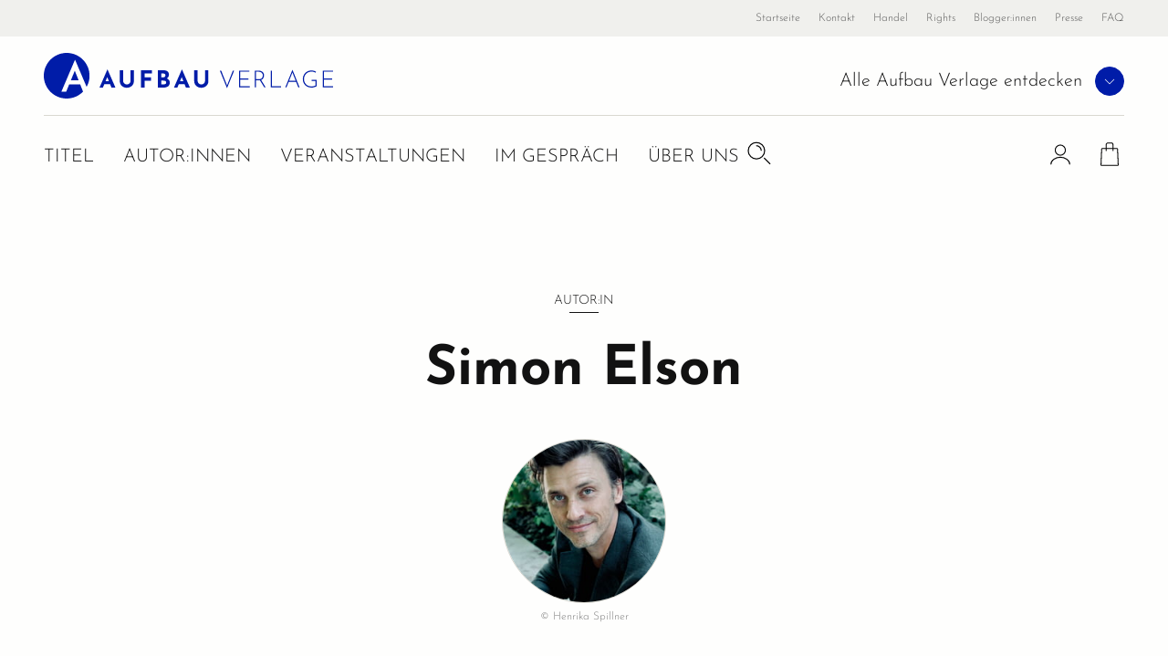

--- FILE ---
content_type: text/html; charset=UTF-8
request_url: https://www.aufbau-verlage.de/autor-in/simon-elson
body_size: 13281
content:
<!DOCTYPE html>
<html lang="de" dir="ltr" prefix="og: https://ogp.me/ns#">
  <head>
    <meta charset="utf-8" />
<meta name="description" content="Simon Elson, geboren 1980 in Hamburg, schreibt in Berlin hin und wieder für »Weltkunst« und »Monopol«, eigentlich aber Bücher. Sein DER KUNSTKENNER (2016)" />
<meta property="og:type" content="website" />
<meta property="og:url" content="https://www.aufbau-verlage.de/autor-in/simon-elson" />
<link rel="canonical" href="https://www.aufbau-verlage.de/autor-in/simon-elson" />
<meta property="og:title" content="Simon Elson" />
<meta property="og:image" content="https://www.aufbau-verlage.de/sites/default/files/autor/foto/simon-elson-c-henrika-spillner-2023-3551.jpg" />
<meta property="book:author" content="Simon Elson" />
<meta name="MobileOptimized" content="width" />
<meta name="HandheldFriendly" content="true" />
<meta name="viewport" content="width=device-width, initial-scale=1.0" />
<script type="application/ld+json">{
    "@context": "https://schema.org",
    "@graph": [
        {
            "@type": "Person",
            "name": "Simon Elson",
            "jobTitle": "Autor:in"
        }
    ]
}</script>
<link rel="icon" href="/core/misc/favicon.ico" type="image/vnd.microsoft.icon" />
<link rel="alternate" hreflang="de" href="https://www.aufbau-verlage.de/autor-in/simon-elson" />

    <title>Simon Elson | Aufbau Verlage</title>
    <link rel="stylesheet" media="all" href="/sites/default/files/css/css_VhzdgT6w5n0XnW-ynWRjZF6d1S6nXlTXA42FjpSIesA.css?delta=0&amp;language=de&amp;theme=abv_aufbau_verlage&amp;include=[base64]" />
<link rel="stylesheet" media="all" href="/sites/default/files/css/css_mb5zpBISc1yombTSYc1xl2V1tsmmUikYQjLtZz-izIA.css?delta=1&amp;language=de&amp;theme=abv_aufbau_verlage&amp;include=[base64]" />

    <script type="application/json" data-drupal-selector="drupal-settings-json">{"path":{"baseUrl":"\/","pathPrefix":"","currentPath":"pondus\/person\/15070","currentPathIsAdmin":false,"isFront":false,"currentLanguage":"de","baseThemeUrl":"themes\/custom\/abv_aufbau_base","themeUrl":"themes\/custom\/abv_aufbau_verlage"},"pluralDelimiter":"\u0003","suppressDeprecationErrors":true,"gtag":{"tagId":"","consentMode":true,"otherIds":[],"events":[],"additionalConfigInfo":[]},"ajaxPageState":{"libraries":"[base64]","theme":"abv_aufbau_verlage","theme_token":null},"ajaxTrustedUrl":[],"gtm":{"tagId":null,"settings":{"hostname":"gtm.aufbau-verlage.de","data_layer":"dataLayer","include_classes":false,"allowlist_classes":"","blocklist_classes":"","include_environment":false,"environment_id":"","environment_token":""},"tagIds":["GTM-59ZG3L22"],"hostnames":{"GTM-59ZG3L22":"gtm.aufbau-verlage.de"}},"magentoHost":"https:\/\/shop.aufbau-verlage.de","magentoStoreView":"all","sirup_usercentrics":{"settings_id":"NZxkEryVz","smart_data_protector":null},"user":{"uid":0,"permissionsHash":"9d9f6d5f5efcff8da0c8f030086dcd5ed291e4283c35966897ed2e41c9cec378"}}</script>
<script src="/sites/default/files/js/js_SKGV18MIgK6l9DPlLy5XoVtRxZlnMbexuzwJMuD_spI.js?scope=header&amp;delta=0&amp;language=de&amp;theme=abv_aufbau_verlage&amp;include=[base64]"></script>

  </head>
  <body class="path-pondus">
        <a href="#main-content" class="visually-hidden skip-link">
      Direkt zum Inhalt
    </a>
    <noscript><iframe src="https://gtm.aufbau-verlage.de/ns.html?id=GTM-59ZG3L22"
                  height="0" width="0" style="display:none;visibility:hidden"></iframe></noscript>

      <div class="dialog-off-canvas-main-canvas" data-off-canvas-main-canvas>
    

<div class="page">
      

<header  class="navbar navbar-expand-lg justify-content-between align-items-start fixed-top">

      <div class="container-fluid">
      <div class="w-100">
  

                  




<div  id="block-abv-aufbau-base-site-branding" class="block block-system block-system-branding-block d-inline-block">
  
  
  

    
  <a href="https://www.aufbau-verlage.de" class="navbar-brand s-button-link d-flex align-items-center d-inline-block" aria-label="aufbau verlage Startseite">
          <img width="317" height="50" alt="" src="/themes/custom/abv_aufbau_verlage/logo.svg" />
        <div class="d-flex flex-column logo-text">
    
          </div>
  </a>


  
</div>


      
      <div class="navbar__container d-lg-flex justify-content-between flex-lg-row-reverse">

        <nav aria-label="user menu" class="navbar__user">
          <ul class="d-flex align-items-end">
                      
  <li class="s-menu-account s-flyout-container position-relative">

    <a
      href="/user"
      class="s-menu-account__profile"
    >
      
  

      <span  class="s-icon s-icon--Profile s-icon--lottie"
      data-hover-frame="0"
      data-click="null"
      data-focus-frame="20"
      data-hover-back=""
      data-file-name="Profile"
      aria-hidden="true"
    >
  
      </span>

      <span class="sr-only">Profile</span>
  
  
    </a>

    <button
      class="s-collapsible-toggle d-none d-lg-block"
      aria-expanded="false"
      aria-controls="s-collapsible-account"
    >
      
  

      <span  class="s-icon s-icon--ArrowDownSmall">
  
          <svg class="s-icon__first" aria-hidden="true">
        <use xlink:href="/themes/custom/abv_aufbau_base/dist/icons/svg/sprite.symbol.svg?t97tqj#ArrowDownSmall"></use>
      </svg>
            </span>

      <span class="sr-only">Profil-Menü Umschalter</span>
  
  
    </button>

    <div class="s-menu-account__nav ">
      

  
<div id="s-collapsible-account" class="navbar-nav--sub s-collapsible">
  <div class="s-navbar-nav--sub-inner s-triangle-up text-align-center">
          <div class="s-menu-account-login-register">
              
  


  <a  class="btn s-button s-button--secondary s-button--icon s-icon-animate--right"
        href="/login"
          >
                <span class="s-button-text">Anmelden</span>
              
  

      <span  class="s-icon s-icon--LinkArrow s-icon--default s-icon--animation">
  
          <svg class="s-icon__first" aria-hidden="true">
        <use xlink:href="/themes/custom/abv_aufbau_base/dist/icons/svg/sprite.symbol.svg?t97tqj#LinkArrow"></use>
      </svg>
              <svg class="s-icon__last" aria-hidden="true">
          <use xlink:href="/themes/custom/abv_aufbau_base/dist/icons/svg/sprite.symbol.svg?t97tqj#LinkArrow"></use>
        </svg>
            </span>

  
  
        </a>

  
        <p>Sie haben noch keinen Account?</p>
        <a class="s-link--icon" href="/registrieren">Jetzt Registrieren!</a>
      </div>
      <div class="s-spacer"></div>
      <ul class="navbar-nav">
        <li class="nav-item">Einfachere Bestellung</li>
        <li class="nav-item">Bestellhistorie</li>
        <li class="nav-item">Profilzugriff</li>
      </ul>
      </div>
</div>



    </div>
  </li>

  <li class="s-menu-cart s-flyout-container position-relative">

    <a
      href="/cart"
      class="s-menu-cart__icon"
      aria-label="Warenkorb"
    >
      
  

      <span  class="s-icon s-icon--ShoppingBasket-Physical s-icon--lottie"
      data-hover-frame="0"
      data-click="null"
      data-focus-frame="20"
      data-hover-back=""
      data-file-name="ShoppingBasket-Physical"
      aria-hidden="true"
    >
  
      </span>

  
  
      <span class="s-cart-count s-js-cart-count"></span>
    </a>

    <button
      class="s-collapsible-toggle d-none d-lg-block"
      aria-expanded="false"
      aria-controls="s-collapsible-cart"
    >
      
  

      <span  class="s-icon s-icon--ArrowDownSmall">
  
          <svg class="s-icon__first" aria-hidden="true">
        <use xlink:href="/themes/custom/abv_aufbau_base/dist/icons/svg/sprite.symbol.svg?t97tqj#ArrowDownSmall"></use>
      </svg>
            </span>

      <span class="sr-only">Warenkorb-Menü Umschalter</span>
  
  
    </button>

    <div class="s-menu-cart__nav">
      <div id="s-collapsible-cart" class="navbar-nav--sub collapse s-collapsible s-collapsible-cart">
        <div class="s-navbar-nav--sub-inner s-triangle-up text-align-center">
          <div id="s-cart-nav"></div>
          
          
          
        </div>
      </div>
    </div>
  </li>





      
            <li class="d-lg-none">
              <button
                type="button"
                class="navbar-toggle navbar-toggle--inactive d-lg-none"
                aria-controls="s-main-nav"
                aria-expanded="false"
              >
                <span class="sr-only">Toggle navigation</span>
                
  

      <span  class="s-icon s-icon--MenuSearchCloseCombination s-icon--lottie"
      data-hover-frame="0"
      data-click="{&quot;start&quot;:0,&quot;end&quot;:10}"
      data-focus-frame="0"
      data-hover-back=""
      data-file-name="MenuSearchCloseCombination"
      aria-hidden="true"
    >
  
      </span>

  
  
              </button>
            </li>
          </ul>
        </nav>

        <nav aria-label=main menu id="s-main-nav" class="s-navbar-main-menu">
          <ul>
                                                



      
<li  id="block-aufbauverlage" role="listitem" class="block block-system block-system-menu-blockpublisher">
  
  
  

      
<div class="s-menu-publisher s-flyout-container">

  <div class="s-menu-publisher__wrapper">
    <span id="publisher-nav-label" class="s-menu-publisher__label">Alle Aufbau Verlage entdecken</span>
              
  


  <button  aria-controls="s-aria-menu-publisher" aria-expanded="false" data-toggle="collapse" class="s-collapsible-toggle btn s-button s-button--primary s-button--icon s-icon-animate--right s-button--small s-button--icon-only"
        
    >
              
  

      <span  class="s-icon s-icon--ArrowDownSmall s-icon--default s-icon--animation">
  
          <svg class="s-icon__first" aria-hidden="true">
        <use xlink:href="/themes/custom/abv_aufbau_base/dist/icons/svg/sprite.symbol.svg?t97tqj#ArrowDownSmall"></use>
      </svg>
              <svg class="s-icon__last" aria-hidden="true">
          <use xlink:href="/themes/custom/abv_aufbau_base/dist/icons/svg/sprite.symbol.svg?t97tqj#ArrowDownSmall"></use>
        </svg>
            </span>

      <span class="sr-only">Verlage Menü ausklappen</span>
  
  
        </button>

  
  </div>

  <div class="s-menu-publisher__nav">
    


<div  id="s-aria-menu-publisher" class="navbar-nav--sub s-collapsible s-collapsible-imprint" data-source="s-collapsible-imprint">
  <div class="s-navbar-nav--sub-inner s-triangle-up">
        <ul class="navbar-nav">
                                      <li class="nav-item  ">
          <a href="/" class="nav-link" data-drupal-link-system-path="&lt;front&gt;">Aufbau Verlage</a>
        </li>
                                      <li class="nav-item  ">
          <a href="/aufbau" class="nav-link" data-drupal-link-system-path="node/18">Aufbau</a>
        </li>
                                      <li class="nav-item  ">
          <a href="/aufbau-audio" class="nav-link" data-drupal-link-system-path="node/36">Aufbau Audio</a>
        </li>
                                      <li class="nav-item  ">
          <a href="/aufbau-digital" class="nav-link" data-drupal-link-system-path="node/35">Aufbau Digital</a>
        </li>
                                      <li class="nav-item  ">
          <a href="/aufbau-taschenbuch" class="nav-link" data-drupal-link-system-path="node/24">Aufbau Taschenbuch</a>
        </li>
                                      <li class="nav-item  ">
          <a href="/blumenbar" class="nav-link" data-drupal-link-system-path="node/33">Blumenbar</a>
        </li>
                                      <li class="nav-item  ">
          <a href="/ch-links-verlag" class="nav-link" data-drupal-link-system-path="node/257">Ch. Links Verlag</a>
        </li>
                                      <li class="nav-item  ">
          <a href="/die-andere-bibliothek" class="nav-link" data-drupal-link-system-path="node/252">Die Andere Bibliothek</a>
        </li>
                                      <li class="nav-item  ">
          <a href="/edition-braus" class="nav-link" data-drupal-link-system-path="node/210">Edition Braus</a>
        </li>
                                      <li class="nav-item  ">
          <a href="/more" class="nav-link" data-drupal-link-system-path="node/34">More</a>
        </li>
                                      <li class="nav-item  ">
          <a href="/ruetten-loening" class="nav-link" data-drupal-link-system-path="node/37">Rütten &amp; Loening</a>
        </li>
          </ul>
  </div>
</div>



  </div>
</div>

  

  </li>

                                          



      
<li  id="block-abv-aufbau-base-main-menu" role="listitem" class="block block-system block-system-menu-blockmain">
  
  
  

      <div class="d-none d-lg-block">

  

  
  <ul title="main menu" class="nav navbar-nav navbar-nav--main text-uppercase">
                                          <li class="nav-item   ">
                      <a href="/titel" class="nav-link" data-drupal-link-system-path="titel">Titel</a>
                  </li>
                                      <li class="nav-item   ">
                      <a href="/autor-innen?f%5B0%5D=roles%3A34" class="nav-link" data-drupal-link-query="{&quot;f&quot;:[&quot;roles:34&quot;]}" data-drupal-link-system-path="autor-innen">Autor:innen</a>
                  </li>
                                      <li class="nav-item   ">
                      <a href="/veranstaltungen" class="nav-link" data-drupal-link-system-path="veranstaltungen">Veranstaltungen</a>
                  </li>
                                      <li class="nav-item   ">
                      <a href="/im-gespraech" class="nav-link" data-drupal-link-system-path="im-gespraech">Im Gespräch</a>
                  </li>
                                      <li class="nav-item  s-flyout-container ">
                                  <button
              class="nav-link s-collapsible-toggle"
              aria-expanded="false"
              aria-controls="s-collapsible-main5"
              data-toggle="collapse"
            >Über uns</button>
              


<div  id="s-collapsible-main5" class="navbar-nav--sub s-collapsible s-collapsible-main5" data-source="s-collapsible-main5">
  <div class="s-navbar-nav--sub-inner s-triangle-up">
        <ul class="navbar-nav">
                                      <li class="nav-item  ">
          <a href="/aufbau-verlage/ueber-uns" class="nav-link" data-drupal-link-system-path="node/22">Über Aufbau Verlage</a>
        </li>
                                      <li class="nav-item  ">
          <a href="/gruendung-der-stunde-null" class="nav-link" data-drupal-link-system-path="node/5">Geschichte</a>
        </li>
                                      <li class="nav-item  ">
          <a href="/stellenangebote" class="nav-link" data-drupal-link-system-path="node/78">Karriere</a>
        </li>
                                      <li class="nav-item  ">
          <a href="/mediathek" class="nav-link" data-drupal-link-system-path="mediathek">Mediathek</a>
        </li>
                                      <li class="nav-item  ">
          <a href="/pressemitteilungen" class="nav-link" data-drupal-link-system-path="pressemitteilungen">News</a>
        </li>
          </ul>
  </div>
</div>



                  </li>
            </ul>


</div>

<div class="nav navbar-nav--search">
  <div class="nav-item">
    <button class="s-js-search-toggle" aria-controls="s-search-block" aria-expanded="false">
      
  

      <span  class="s-icon s-icon--Search s-icon--lottie"
      data-hover-frame="0"
      data-click="null"
      data-focus-frame="20"
      data-hover-back=""
      data-file-name="Search"
      aria-hidden="true"
    >
  
      </span>

      <span class="sr-only">Suche</span>
  
  
    </button>
  </div>
</div>

<div class="d-lg-none">

  

  
  <ul title="Main Menu" class="nav navbar-nav navbar-nav--main text-uppercase">
                                          <li class="nav-item   ">
                      <a href="/titel" class="nav-link" data-drupal-link-system-path="titel">Titel</a>
                  </li>
                                      <li class="nav-item   ">
                      <a href="/autor-innen?f%5B0%5D=roles%3A34" class="nav-link" data-drupal-link-query="{&quot;f&quot;:[&quot;roles:34&quot;]}" data-drupal-link-system-path="autor-innen">Autor:innen</a>
                  </li>
                                      <li class="nav-item   ">
                      <a href="/veranstaltungen" class="nav-link" data-drupal-link-system-path="veranstaltungen">Veranstaltungen</a>
                  </li>
                                      <li class="nav-item   ">
                      <a href="/im-gespraech" class="nav-link" data-drupal-link-system-path="im-gespraech">Im Gespräch</a>
                  </li>
                                      <li class="nav-item  s-flyout-container ">
                                  <button
              class="nav-link s-collapsible-toggle"
              aria-expanded="false"
              aria-controls="s-collapsible-main5"
              data-toggle="collapse"
            >Über uns</button>
              


<div  id="s-collapsible-main5" class="navbar-nav--sub s-collapsible s-collapsible-main5" data-source="s-collapsible-main5">
  <div class="s-navbar-nav--sub-inner s-triangle-up">
        <ul class="navbar-nav">
                                      <li class="nav-item  ">
          <a href="/aufbau-verlage/ueber-uns" class="nav-link" data-drupal-link-system-path="node/22">Über Aufbau Verlage</a>
        </li>
                                      <li class="nav-item  ">
          <a href="/gruendung-der-stunde-null" class="nav-link" data-drupal-link-system-path="node/5">Geschichte</a>
        </li>
                                      <li class="nav-item  ">
          <a href="/stellenangebote" class="nav-link" data-drupal-link-system-path="node/78">Karriere</a>
        </li>
                                      <li class="nav-item  ">
          <a href="/mediathek" class="nav-link" data-drupal-link-system-path="mediathek">Mediathek</a>
        </li>
                                      <li class="nav-item  ">
          <a href="/pressemitteilungen" class="nav-link" data-drupal-link-system-path="pressemitteilungen">News</a>
        </li>
          </ul>
  </div>
</div>



                  </li>
            </ul>


</div>




  </li>

                                          



      
<li  id="block-metanavigation" role="listitem" class="block block-system block-system-menu-blockmeta">
  
  
  

      
  

  
  <ul title="meta menu" class="nav s-text-xs--secondary text-dark bg-lg-light container-fluid navbar-nav--meta">
                                          <li class="nav-item   ">
                      <a href="/" class="nav-link" data-drupal-link-system-path="&lt;front&gt;">Startseite</a>
                  </li>
                                      <li class="nav-item   ">
                      <a href="/kontakt" class="nav-link" data-drupal-link-system-path="kontakt">Kontakt</a>
                  </li>
                                      <li class="nav-item  s-flyout-container ">
                                  <button
              class="nav-link s-collapsible-toggle"
              aria-expanded="false"
              aria-controls="s-collapsible-meta3"
              data-toggle="collapse"
            >Handel</button>
              


<div  id="s-collapsible-meta3" class="navbar-nav--sub s-collapsible s-collapsible-meta3" data-source="s-collapsible-meta3">
  <div class="s-navbar-nav--sub-inner s-triangle-up">
        <ul class="navbar-nav">
                                      <li class="nav-item  ">
          <a href="/handel" class="nav-link" data-drupal-link-system-path="node/6">Handel</a>
        </li>
                                      <li class="nav-item  ">
          <a href="/kontakt-handel" class="nav-link" data-drupal-link-system-path="node/80">Kontakt</a>
        </li>
                                      <li class="nav-item  ">
          <a href="/vorschauen" class="nav-link" data-drupal-link-system-path="node/88">Vorschauen</a>
        </li>
                                      <li class="nav-item  ">
          <a href="/handel/veranstaltungen" class="nav-link" data-drupal-link-system-path="node/89">Veranstaltungen</a>
        </li>
                                      <li class="nav-item  ">
          <a href="https://www.aufbau-verlage.de/bestellunterlagen" class="nav-link">Bestellunterlagen</a>
        </li>
                                      <li class="nav-item  ">
          <a href="https://www.aufbau-verlage.de/zusatzmaterial" title="Zusatzmaterial" class="nav-link">Zusatzmaterial</a>
        </li>
          </ul>
  </div>
</div>



                  </li>
                                      <li class="nav-item  s-flyout-container ">
                                  <button
              class="nav-link s-collapsible-toggle"
              aria-expanded="false"
              aria-controls="s-collapsible-meta4"
              data-toggle="collapse"
            >Rights</button>
              


<div  id="s-collapsible-meta4" class="navbar-nav--sub s-collapsible s-collapsible-meta4" data-source="s-collapsible-meta4">
  <div class="s-navbar-nav--sub-inner s-triangle-up">
        <ul class="navbar-nav">
                                      <li class="nav-item  ">
          <a href="/rights" class="nav-link" data-drupal-link-system-path="node/12">Rights</a>
        </li>
                                      <li class="nav-item  ">
          <a href="/lizenzen-inland" class="nav-link" data-drupal-link-system-path="node/16">Lizenzen (Inland)</a>
        </li>
                                      <li class="nav-item  ">
          <a href="/foreign-rights" class="nav-link" data-drupal-link-system-path="node/14">Foreign Rights</a>
        </li>
                                      <li class="nav-item  ">
          <a href="/kleinlizenzen-0" class="nav-link" data-drupal-link-system-path="node/15">Kleinlizenzen</a>
        </li>
                                      <li class="nav-item  ">
          <a href="/filmrechte" class="nav-link" data-drupal-link-system-path="node/13">Filmrechte</a>
        </li>
          </ul>
  </div>
</div>



                  </li>
                                      <li class="nav-item   ">
                      <a href="/blogger-innen" class="nav-link" data-drupal-link-system-path="node/11">Blogger:innen</a>
                  </li>
                                      <li class="nav-item   ">
                      <a href="/presse-veranstaltungen" class="nav-link" data-drupal-link-system-path="node/8">Presse</a>
                  </li>
                                      <li class="nav-item   ">
                      <a href="/faq" class="nav-link" data-drupal-link-system-path="node/77">FAQ</a>
                  </li>
            </ul>






  </li>

                                                                                                          </ul>
        </nav>

      </div>

      <div class="navbar-search">
                                                                    
          <div class="s-js-search-global">
              




<div  id="block-search-global" class="block block-sirup-search block-sirup-search-search-blockglobal">
  
  
  

      
<div class="s-search-block s-js-search-block d-none container" id="s-search-block">
  <form class="s-js-search-form" action="/suche" method="get" data-autosuggest="/autosuggest/suche">
    <div class="d-flex">
      <label for="search-input" class="visually-hidden">Suche</label>
      <input id="search-input" class="s-js-search-input form-control" type="text" name="k" value="" placeholder="Suche nach Titeln, Autor:innen .." />

      <a href="/suche" class="s-button-search s-js-search-submit-link">
        
  

      <span  class="s-icon s-icon--Search">
  
          <svg class="s-icon__first" aria-hidden="true">
        <use xlink:href="/themes/custom/abv_aufbau_base/dist/icons/svg/sprite.symbol.svg?t97tqj#Search"></use>
      </svg>
            </span>

      <span class="sr-only">Suche</span>
  
  
      </a>
    </div>
  </form>
</div>

  
  

  </div>



          </div>

                                                                    </div>

        </div>
    </div>
  </header>


  
  <div class="page__container">
    <div class="s-page__top-of-page-px" tabindex="-1"></div>
    <main class="pt-5 pb-5 pt-md-8 pb-md-8 " id="main-content">
        

  <div  class="page__content position-relative">
    <div class="container-fluid ">
                <div data-drupal-messages-fallback class="hidden"></div>
  




<div  id="block-abv-aufbau-base-content" class="block block-system block-system-main-block">
  
  
  

      

<div  class="s-pondus-person s-pondus-person--15070 s-pondus-person--full">
      
<div class="s-header s-pondus-person-header">
  <section class="s-section">
    <div class="row flex-column text-center">
              




  <div class="field field--name-roles field--type-entity-reference field--label-hidden">
    


<div class="s-subtitle s-subtitle--center">
  <div class="s-subtitle__content">
                                  Autor:in
                          </div>
</div>

  
  </div>



      
      <h1>



                    <div class="field field--name-name field--type-string field--label-hidden field__item">Simon Elson</div>
            
</h1>
      



                    <div class="field field--name-image field--type-entity-reference field--label-hidden field__item">
  



<div  class="media media--person s-media--image s-media--image--normal"
      data-theme = base>
      



                    <div class="field field--name-field-media-image field--type-image field--label-hidden field__item">    <picture>
                  <source srcset="/sites/default/files/styles/sc_220_220/public/autor/foto/simon-elson-c-henrika-spillner-2023-3551.jpg?h=c25d278d&amp;itok=rbxTvkWg 1x, /sites/default/files/styles/sc_220_220_2x/public/autor/foto/simon-elson-c-henrika-spillner-2023-3551.jpg?h=c25d278d&amp;itok=EznTB0Uz 2x" media="(min-width: 1200px)" type="image/jpeg" width="220" height="220"/>
              <source srcset="/sites/default/files/styles/sc_220_220/public/autor/foto/simon-elson-c-henrika-spillner-2023-3551.jpg?h=c25d278d&amp;itok=rbxTvkWg 1x, /sites/default/files/styles/sc_220_220_2x/public/autor/foto/simon-elson-c-henrika-spillner-2023-3551.jpg?h=c25d278d&amp;itok=EznTB0Uz 2x" media="(min-width: 769px)  and (max-width: 1199px)" type="image/jpeg" width="220" height="220"/>
              <source srcset="/sites/default/files/styles/sc_180_180/public/autor/foto/simon-elson-c-henrika-spillner-2023-3551.jpg?h=c25d278d&amp;itok=DfrZvE__ 1x, /sites/default/files/styles/sc_180_180_2x/public/autor/foto/simon-elson-c-henrika-spillner-2023-3551.jpg?h=c25d278d&amp;itok=O751EAgE 2x" media="(min-width: 577px) and (max-width: 768px)" type="image/jpeg" width="180" height="180"/>
              <source srcset="/sites/default/files/styles/sc_180_180/public/autor/foto/simon-elson-c-henrika-spillner-2023-3551.jpg?h=c25d278d&amp;itok=DfrZvE__ 1x, /sites/default/files/styles/sc_180_180_2x/public/autor/foto/simon-elson-c-henrika-spillner-2023-3551.jpg?h=c25d278d&amp;itok=O751EAgE 2x" media="(max-width: 576px)" type="image/jpeg" width="180" height="180"/>
                    
<img
   loading="eager" width="180" height="180" src="/sites/default/files/styles/sc_180_180/public/autor/foto/simon-elson-c-henrika-spillner-2023-3551.jpg?h=c25d278d&amp;itok=DfrZvE__" class="img-fluid"
  alt="Porträtfoto Simon Elson"
  loading="lazy"
/>

  </picture>

</div>
            




                    <div class="field field--name-copyright field--type-string field--label-hidden field__item">Henrika Spillner</div>
            

    
  </div>

  
</div>
            

    </div>
  </section>
</div>

  
  <div class="container">
    <section class="s-section">
      <div class="row justify-content-center">
        <div class="col-12 col-md-8 col-lg-6">
          <div class="s-text-m">
            



                    <div class="field field--name-vita field--type-text-long field--label-hidden field__item"><p>Simon Elson, geboren 1980 in Hamburg, schreibt in Berlin hin und wieder für »Weltkunst« und »Monopol«, eigentlich aber Bücher. Sein DER KUNSTKENNER (2016) ist die erste Biografie des deutsch-jüdischen Kunstkenners und Museumsdirektors Max J. Friedländer. Mit DER WOLKENSAMMLER (2020) taucht Elson tief in das kulturelle und naturwissenschaftliche Phänomen der Wolke. MACHT DER STILLE (2022) ist die erste deutschsprachige Monografie zum dänischen Landschaftsmaler Janus la Cour (1837-1909) – und jüngst hat Elson als redaktioneller Mitarbeiter das historische Monumentalwerk&nbsp;Die Flamme der Freiheit (2022) zur Revolution von 1848 intensiv betreut. »Geschichte der Unordnung« ist sein erster Roman.&nbsp;<br></p>
</div>
            

          </div>
        </div>
      </div>
    </section>
  </div>

      
  
  <div class="s-pondus-person__additional-content s-additional-sections s-fullwidth overflow-hidden">

          
<section  class="s-section s-section--padding-y">
  <div class="">
              



    
  <div class="field field--name-grouped-products field--type-entity-reference field--label-hidden field__items">
    <h2 class="s-h3 pt-lg-6">Titel</h2>

    <div  class="container px-0 d-flex flex-wrap">
              

<article class="s-isotope-grid__item s-pondus-product s-pondus-product--teaser s-pondus-product--teaser--28333 s-isotope-grid__item--default s-pondus-product--default"
  >
    
  

  <style>
    .s-pondus-product--teaser--28333 {
      --theme-color-picker-calculated: #F2D97F;
      --theme-color-picker__dark: #b6a360;
      --theme-color-picker__light: #f9ecbf;

    
    
      --theme-color-picker: var(--theme-color-picker-specific, var(--theme-color-picker-calculated));

    
      --theme-color-picker__inverted: var(--theme-color-white);

          --theme-color-picker__inverted: var(--theme-color-black);
          
    %}
  </style>

  <div class="s-isotope-grid__spacer">
    <div class="s-pondus-product__container d-flex flex-column">
      <div class="s-pondus-product__border"></div>
              <div class="s-pondus-product__cover">
          <div class="s-pondus-product__cover-wrapper ">
            



                    <div class="field field--name-cover field--type-entity-reference field--label-hidden field__item">
  


  

  <style>
    .s-media--image--13445 {
      --theme-color-picker-calculated: #F2D97F;
      --theme-color-picker__dark: ;
      --theme-color-picker__light: ;

    
    
      --theme-color-picker: var(--theme-color-picker-specific, var(--theme-color-picker-calculated));

    
      --theme-color-picker__inverted: var(--theme-color-white);

          --theme-color-picker__inverted: var(--theme-color-black);
          
    %}
  </style>
  
<div  class="media media--product-teaser s-media--image s-media--image--cover s-media--image__shadow s-media--image__shadow--none s-media--image--13445"
      data-theme = base>
      



                    <div class="field field--name-field-media-image field--type-image field--label-hidden field__item">    <picture>
                  <source srcset="/sites/default/files/styles/s_212_270/public/produkt/cover/9783351051242_cover_2d.jpg?itok=6HpasjOY 1x, /sites/default/files/styles/s_212_270_2x/public/produkt/cover/9783351051242_cover_2d.jpg?itok=qbKScmUV 2x" media="(min-width: 1200px)" type="image/jpeg" width="176" height="270"/>
              <source srcset="/sites/default/files/styles/s_212_270/public/produkt/cover/9783351051242_cover_2d.jpg?itok=6HpasjOY 1x, /sites/default/files/styles/s_212_270_2x/public/produkt/cover/9783351051242_cover_2d.jpg?itok=qbKScmUV 2x" media="(min-width: 769px)  and (max-width: 1199px)" type="image/jpeg" width="176" height="270"/>
              <source srcset="/sites/default/files/styles/s_165_210/public/produkt/cover/9783351051242_cover_2d.jpg?itok=8m7sxmIf 1x, /sites/default/files/styles/s_165_210_2x/public/produkt/cover/9783351051242_cover_2d.jpg?itok=Pi6wcrCd 2x" media="(min-width: 577px) and (max-width: 768px)" type="image/jpeg" width="137" height="210"/>
              <source srcset="/sites/default/files/styles/s_165_210/public/produkt/cover/9783351051242_cover_2d.jpg?itok=8m7sxmIf 1x, /sites/default/files/styles/s_165_210_2x/public/produkt/cover/9783351051242_cover_2d.jpg?itok=Pi6wcrCd 2x" media="(max-width: 576px)" type="image/jpeg" width="137" height="210"/>
                    
<img
   loading="eager" width="137" height="210" src="/sites/default/files/styles/s_165_210/public/produkt/cover/9783351051242_cover_2d.jpg?itok=8m7sxmIf" class="img-fluid"
  alt="Geschichte der Unordnung"
  loading="lazy"
/>

  </picture>

</div>
            

    
  </div>

  
</div>
            

            <div class="s-pondus-product__button-wrapper">
                                                  
  


  <button  data-addtocart="28333" class="btn s-button s-button--primary s-button--icon s-icon-animate--none s-button--icon-only"
        type=button
    >
              
  

      <span  class="s-icon s-icon--ShoppingBag s-icon--default">
  
          <svg class="s-icon__first" aria-hidden="true">
        <use xlink:href="/themes/custom/abv_aufbau_base/dist/icons/svg/sprite.symbol.svg?t97tqj#ShoppingBag"></use>
      </svg>
            </span>

      <span class="sr-only">In den Warenkorb</span>
  
  
        </button>

  

                                          </div>
            <div class="s-recommendation-product">
              <span>Empfehlung</span>
            </div>
          </div>
        </div>

        <div class="s-pondus-product__content d-inline-flex flex-column flex-grow-1">
          <div
            class="s-pondus-product__text d-inline-flex flex-column flex-grow-1 justify-content-center">
            <h3 class="s-unstyled-heading mb-md-1">
              <span class="d-none s-js-aria-title">Geschichte der Unordnung</span>
                              



<div  class="field field--name-title field--type-string field--label-hidden field__items">
  <div class="s-truncate-container">
    <div class="s-truncate_text">
      <a href="/blumenbar/geschichte-der-unordnung/978-3-351-05124-2">      <span>Geschichte der Unordnung</span>
      </a>    </div>
  </div>
  <div class="s-ellipsis d-none">...</div>
</div>

  
                          </h3>

                                          <div class="s-text-xs font-weight-bold mb-md-2">
                  



<div  class="field field--name-subtitle field--type-string field--label-hidden field__items">
  <div class="s-text-concat ">
    <div class="s-text s-ellipsis">
              <p>Roman</p>
          </div>
  </div>
  </div>

  

                </div>
                          
                                          <div class="s-pondus-product__author">  <div class="field--name-authors">
    <div class="field__items">
              <a href="/autor-in/simon-elson" hreflang="de">Simon Elson</a>          </div>
  </div>
</div>
                                    </div>

                    
          <div class="s-pondus-product__product-info-container">
            <div class="s-pondus-product__format">
                              
                
                <div class="s-pondus-product__formats-dropdown dropdown">
                  <button class="dropdown-toggle custom-select" type="button" id="formatsDropdown-28333"
                          data-toggle="dropdown" aria-haspopup="true" aria-expanded="false">



                    <div class="field field--name-format field--type-entity-reference field--label-hidden field__item">Hardcover</div>
            

  

      <span  class="s-icon s-icon--ArrowDownSmall">
  
          <svg class="s-icon__first" aria-hidden="true">
        <use xlink:href="/themes/custom/abv_aufbau_base/dist/icons/svg/sprite.symbol.svg?t97tqj#ArrowDownSmall"></use>
      </svg>
            </span>

  
  
                  </button>
                  <div class="dropdown-menu" aria-labelledby="formatsDropdown-28333"><div class="s-js-formats__wrapper s-formats__wrapper">    <div  class="isOrderable active s-js-formats__item s-formats__item"><a href="/blumenbar/geschichte-der-unordnung/978-3-351-05124-2" hreflang="de">Hardcover</a></div>    <div  class="isDigital s-js-formats__item s-formats__item"><a href="/aufbau-digital/geschichte-der-unordnung/978-3-8412-3520-6" hreflang="de">E-Book</a></div></div></div>
                </div>
                          </div>

            <div class="d-inline-flex">
                              <div class="s-pondus-product__price font-weight-bold">



                    <div class="field field--name-price-de field--type-pondus-price field--label-hidden field__item">22,00 €</div>
            
</div>
                                        </div>
          </div>
        </div>
          </div>
  </div>
</article>


  


          </div>
  </div>

  

          </div>
</section>
    
          
<section  class="s-section">
  <div class="">
              




    <div class="field field--name-additional-content field--type-entity-reference field--label-hidden field__items">
      <h2 class="s-h3 pt-lg-6 pb-4">Mehr erfahren</h2>
      
      
  


<div  class="container s-pondus-teaser--force-highlighted field field--name-additional-content field--type-entity-reference field--label-hidden">
      <div class="s-teaser-slider__container">
    <div class="row">
      <div class="col-12">
        <div class="s-teaser-slider__wrapper">

          <div class="">
                          


  


  
<section class="s-gallery-container s-teaser-slider-container" aria-roledescription="carousel" >            



  <button  class="btn s-button s-button--icon s-icon-animate--left s-button--icon-only disabled s-gallery__button s-gallery__button--prev s-teaser-slider__button s-teaser-slider__button--prev d-none"
        
    >
              
  

      <span  class="s-icon s-icon--ArrowLeft s-icon--default s-icon--animation">
  
          <svg class="s-icon__first" aria-hidden="true">
        <use xlink:href="/themes/custom/abv_aufbau_base/dist/icons/svg/sprite.symbol.svg?t97tqj#ArrowLeft"></use>
      </svg>
              <svg class="s-icon__last" aria-hidden="true">
          <use xlink:href="/themes/custom/abv_aufbau_base/dist/icons/svg/sprite.symbol.svg?t97tqj#ArrowLeft"></use>
        </svg>
            </span>

      <span class="sr-only">vorherige Folie</span>
  
  
        </button>

  
    <div
     class="s-gallery s-js-teaser-slider s-teaser-slider"
    data-multi-slide="1"
    data-variable-width=""
    data-center-mode=""
    data-autoplay=""
    data-bottom-navigation-display="dots"
      >
                  <div>  



<section  class="node s-isotope-grid__item s-paragraph-discussion--teaser node--promoted page-discussion--frontpage-entity-reference s-isotope-grid__item--default s-paragraph-discussion--default" >
  

  <style>
    .s-node--449 {
      --theme-color-picker-calculated: #D3C095;
      --theme-color-picker__dark: ;
      --theme-color-picker__light: ;

    
    
      --theme-color-picker: var(--theme-color-picker-specific, var(--theme-color-picker-calculated));

    
      --theme-color-picker__inverted: var(--theme-color-white);

          --theme-color-picker__inverted: var(--theme-color-black);
          
    %}
  </style>

  <div class="s-isotope-grid__spacer">
    <div class="s-teaser--dimension s-node--449 s-paragraph-discussion__container s-paragraph-discussion--has-image">
      <h3 class="s-unstyled-heading">
        <a href="/blumenbar/im-gespraech/simon-elson-geschichte-der-unordnung">
          
<span>»Ich hatte vor meinem eigenen Schatten Angst«</span>

        </a>
      </h3>

              <div  class="s-paragraph-discussion--media-wrapper s-paragraph-discussion__media--small">
          



                    <div class="field field--name-field-image field--type-entity-reference field--label-hidden field__item">

  



<div  class="media media--discussion-teaser-small s-media--image s-media--image--normal s-media--teaser-image"
      data-theme = base>
      



                    <div class="field field--name-field-media-image field--type-image field--label-hidden field__item">    <picture>
                  <source srcset="/sites/default/files/styles/sc_335_195/public/2024-01/Simon_Elson_Kind.jpg?h=5d04cf4e&amp;itok=dt75tuUV 1x, /sites/default/files/styles/sc_335_195_2x/public/2024-01/Simon_Elson_Kind.jpg?h=5d04cf4e&amp;itok=1vCqM8VK 2x" media="(min-width: 1200px)" type="image/jpeg" width="335" height="195"/>
              <source srcset="/sites/default/files/styles/sc_275_195/public/2024-01/Simon_Elson_Kind.jpg?h=5d04cf4e&amp;itok=ykSTy3lX 1x, /sites/default/files/styles/sc_275_195_2x/public/2024-01/Simon_Elson_Kind.jpg?h=5d04cf4e&amp;itok=VYeAcZ0B 2x" media="(min-width: 769px)  and (max-width: 1199px)" type="image/jpeg" width="275" height="195"/>
              <source srcset="/sites/default/files/styles/sc_288_195/public/2024-01/Simon_Elson_Kind.jpg?h=5d04cf4e&amp;itok=xUoVJ3rv 1x, /sites/default/files/styles/sc_288_195_2x/public/2024-01/Simon_Elson_Kind.jpg?h=5d04cf4e&amp;itok=c25c2rL0 2x" media="(min-width: 577px) and (max-width: 768px)" type="image/jpeg" width="288" height="195"/>
              <source srcset="/sites/default/files/styles/sc_472_195/public/2024-01/Simon_Elson_Kind.jpg?h=5d04cf4e&amp;itok=G-Oiilb3 1x, /sites/default/files/styles/sc_472_195_2x/public/2024-01/Simon_Elson_Kind.jpg?h=5d04cf4e&amp;itok=Af0xuDVL 2x" media="(max-width: 576px)" type="image/jpeg" width="472" height="195"/>
                    
<img
   loading="eager" width="472" height="195" src="/sites/default/files/styles/sc_472_195/public/2024-01/Simon_Elson_Kind.jpg?h=5d04cf4e&amp;itok=G-Oiilb3" class="img-fluid"
  alt="Kind mit kurzem blonden Haar trägt weißes T-Shirt mit roten und blauen Streifen am Ärmel, sitzt draußen auf Steinmauer"
  loading="lazy"
/>

  </picture>

</div>
            

    
  </div>

  
</div>
            

        </div>
      
            <div class="s-paragraph-discussion--conversation">
        


<div class="s-subtitle s-subtitle--left">
  <div class="s-subtitle__content">
                  Im Gespräch
            </div>
</div>

  
      </div>
      
            <div class="s-paragraph-discussion--date">
        


<div class="s-subtitle s-subtitle--left">
  <div class="s-subtitle__content">
                <time datetime="2024-02-07">



                    <div class="field field--name-field-date field--type-datetime field--label-hidden field__item">07. Febr. 2024</div>
            
</time>
            </div>
</div>

  
      </div>
      
              



<div  class="field field--name-field-abstract field--type- field--label- field__items">
  <div class="s-text-concat ">
    <div class="s-text s-ellipsis">
              <p>Mit dem Tod seines Vaters findet die idyllische Kindheit von Simon Elson ein jähes Ende. In »Geschichte der Unordnung« schreibt er mit poetischer Sprachkraft über Verlust, Verlorengehen und die emotionale Krise, die ihn immer mehr lähmt. Wir haben mit ihm über das Schreiben eines Romans und die Suche nach der eigenen Ordnung gesprochen.</p>
          </div>
  </div>
  </div>

  
      
                    
  


  <span  class="btn s-button s-button--secondary s-button--icon s-icon-animate--right s-button--icon-only"
      >
              
  

      <span  class="s-icon s-icon--LinkArrow s-icon--default s-icon--animation">
  
          <svg class="s-icon__first" aria-hidden="true">
        <use xlink:href="/themes/custom/abv_aufbau_base/dist/icons/svg/sprite.symbol.svg?t97tqj#LinkArrow"></use>
      </svg>
              <svg class="s-icon__last" aria-hidden="true">
          <use xlink:href="/themes/custom/abv_aufbau_base/dist/icons/svg/sprite.symbol.svg?t97tqj#LinkArrow"></use>
        </svg>
            </span>

  
  
        </span>

  
      
    </div>
  </div>
</section>

  

</div>
            </div>            



  <button  class="btn s-button s-button--icon s-icon-animate--right s-button--icon-only disabled s-gallery__button s-gallery__button--next s-teaser-slider__button s-teaser-slider__button--next d-none"
        
    >
              
  

      <span  class="s-icon s-icon--ArrowRight s-icon--default s-icon--animation">
  
          <svg class="s-icon__first" aria-hidden="true">
        <use xlink:href="/themes/custom/abv_aufbau_base/dist/icons/svg/sprite.symbol.svg?t97tqj#ArrowRight"></use>
      </svg>
              <svg class="s-icon__last" aria-hidden="true">
          <use xlink:href="/themes/custom/abv_aufbau_base/dist/icons/svg/sprite.symbol.svg?t97tqj#ArrowRight"></use>
        </svg>
            </span>

      <span class="sr-only">nächste Folie</span>
  
  
        </button>

  
    

          
  <div class="d-none justify-content-center mx-auto align-items-center s-gallery__button-container-after">
    
          <div class="s-gallery-dot-nav s-teaser-slider-dot-nav">
                        <div class="s-gallery-dot-nav-placeholder"></div>
      </div>
    
      </div>
  </section>


  
  
                      </div>

        </div>
      </div>
    </div>
  </div>
</div>


    </div>
  

          </div>
</section>
    
    
          
<section  class="s-section">
  <div class="">
              


  



                                                
<section class="field field--name-gallery field--type-entity-reference field--label-hidden s-additional-content-gallery mb-0">

  <div class="position-relative">

    <div class="text-align-center">
              <h2 class="s-h3 s-additional-content__headline">Fotoanfrage</h2>
      </div>

    
                          

<div class="container-fluid s-gallery__info-text">
  <div class="row">
    <div class="col-12 col-md-10 col-lg-8 col-xl-6 align-center">
      <div class="text-center">
        
  

      <span  class="s-icon s-icon--Info s-icon--large">
  
          <svg class="s-icon__first" aria-hidden="true">
        <use xlink:href="/themes/custom/abv_aufbau_base/dist/icons/svg/sprite.symbol.svg?t97tqj#Info"></use>
      </svg>
            </span>

  
  
      </div>
      <p class="text-center s-text-xs px-4">
                        Autor:innenfotos senden wir Ihnen auf Anfrage unter <a class="text-nowrap" href="mailto:presse@aufbau-verlage.de">presse@aufbau-verlage.de</a> gerne zu. Bitte beachten Sie, dass eine honorarfreie Verwendung ausschließlich im Kontext mit Publikationen der Aufbau Verlage und nur zu journalistisch-redaktionellen Zwecken (d.h. Buchbesprechungen, Interviews, Veranstaltungsankündigungen) angefragt werden kann.
      </p>
    </div>
  </div>
</div>
      
      <div class="d-md-none">
        


  


  
<section class="s-gallery-container s-person-images-container" aria-roledescription="carousel" >            <div class="d-none s-image-gallery__button--prev">
              
  

      <span  class="s-icon s-icon--ArrowLeft">
  
          <svg class="s-icon__first" aria-hidden="true">
        <use xlink:href="/themes/custom/abv_aufbau_base/dist/icons/svg/sprite.symbol.svg?t97tqj#ArrowLeft"></use>
      </svg>
            </span>

  
  
            </div>
          <div
     class="s-js-lightbox s-gallery s-js-person-images s-person-images"
    data-multi-slide=""
    data-variable-width="1"
    data-center-mode="1"
    data-autoplay=""
    data-bottom-navigation-display="none"
      >
                              



<section class="s-media--gallery-download s-isotope-grid__item">
  <div class="s-isotope-grid__spacer">
    <figure class="media media--paragraph-gallery s-media--image s-media--image--normal">
      <div class="s-media--container">

        
        



                    <div class="field field--name-field-media-image field--type-image field--label-hidden field__item">    <picture>
                  <source srcset="/sites/default/files/styles/sc_400_auto/public/autor/foto/simon-elson-c-henrika-spillner-2023-3551.jpg?itok=sfL-ycUu 1x, /sites/default/files/styles/sc_400_auto_2x/public/autor/foto/simon-elson-c-henrika-spillner-2023-3551.jpg?itok=A7KX1iuF 2x" media="(min-width: 1200px)" type="image/jpeg" width="400" height="490"/>
              <source srcset="/sites/default/files/styles/sc_400_auto/public/autor/foto/simon-elson-c-henrika-spillner-2023-3551.jpg?itok=sfL-ycUu 1x, /sites/default/files/styles/sc_400_auto_2x/public/autor/foto/simon-elson-c-henrika-spillner-2023-3551.jpg?itok=A7KX1iuF 2x" media="(min-width: 769px)  and (max-width: 1199px)" type="image/jpeg" width="400" height="490"/>
              <source srcset="/sites/default/files/styles/sc_400_auto/public/autor/foto/simon-elson-c-henrika-spillner-2023-3551.jpg?itok=sfL-ycUu 1x, /sites/default/files/styles/sc_400_auto_2x/public/autor/foto/simon-elson-c-henrika-spillner-2023-3551.jpg?itok=A7KX1iuF 2x" media="(min-width: 577px) and (max-width: 768px)" type="image/jpeg" width="400" height="490"/>
              <source srcset="/sites/default/files/styles/sc_400_auto/public/autor/foto/simon-elson-c-henrika-spillner-2023-3551.jpg?itok=sfL-ycUu 1x, /sites/default/files/styles/sc_400_auto_2x/public/autor/foto/simon-elson-c-henrika-spillner-2023-3551.jpg?itok=A7KX1iuF 2x" media="(max-width: 576px)" type="image/jpeg" width="400" height="490"/>
                    
<img
   loading="eager" width="400" height="490" src="/sites/default/files/styles/sc_400_auto/public/autor/foto/simon-elson-c-henrika-spillner-2023-3551.jpg?itok=sfL-ycUu" class="img-fluid"
  alt="Porträtfoto Simon Elson"
  loading="lazy"
/>

  </picture>

</div>
            


        <div class="s-media--button-container">

                    <a
            class="s-lightbox--link"
            data-toggle="lightbox"
            data-gallery="gallery"
             data-lightbox-src="https://www.aufbau-verlage.de/sites/default/files/styles/s_480_620/public/autor/foto/simon-elson-c-henrika-spillner-2023-3551.jpg?itok=igVRk0KL"              href="https://www.aufbau-verlage.de/sites/default/files/styles/s_480_620/public/autor/foto/simon-elson-c-henrika-spillner-2023-3551.jpg?itok=igVRk0KL"              data-description="Porträtfoto Simon Elson"              data-copyright="Henrika Spillner" >
              
  


  <span  class="btn s-button s-button--primary s-button--icon s-icon-animate--none s-button--icon-only"
      >
              
  

      <span  class="s-icon s-icon--Enlarge s-icon--default">
  
          <svg class="s-icon__first" aria-hidden="true">
        <use xlink:href="/themes/custom/abv_aufbau_base/dist/icons/svg/sprite.symbol.svg?t97tqj#Enlarge"></use>
      </svg>
            </span>

      <span class="sr-only">Porträtfoto Simon Elson in Lightbox öffnen</span>
  
  
        </span>

  
          </a>
        </div>
      </div>
      <figcaption>
                  <span class="s-media--description">Porträtfoto Simon Elson</span><br />
        
        



                    <div class="field field--name-copyright field--type-string field--label-hidden field__item">Henrika Spillner</div>
            

      </figcaption>
    </figure>
  </div>
</section>

  

                                      </div>            <div class="d-none s-image-gallery__button--next">
              
  

      <span  class="s-icon s-icon--ArrowRight">
  
          <svg class="s-icon__first" aria-hidden="true">
        <use xlink:href="/themes/custom/abv_aufbau_base/dist/icons/svg/sprite.symbol.svg?t97tqj#ArrowRight"></use>
      </svg>
            </span>

  
  
            </div>
          

          
  <div class="d-none justify-content-center mx-auto align-items-center s-gallery__button-container-after">
              <div>
              



  <button  class="btn s-button s-button--icon s-icon-animate--right s-button--icon-only disabled s-gallery__button-after s-gallery__button-after--prev s-person-images__button s-person-images__button--prev"
        
    >
              
  

      <span  class="s-icon s-icon--ArrowLeft s-icon--default s-icon--animation">
  
          <svg class="s-icon__first" aria-hidden="true">
        <use xlink:href="/themes/custom/abv_aufbau_base/dist/icons/svg/sprite.symbol.svg?t97tqj#ArrowLeft"></use>
      </svg>
              <svg class="s-icon__last" aria-hidden="true">
          <use xlink:href="/themes/custom/abv_aufbau_base/dist/icons/svg/sprite.symbol.svg?t97tqj#ArrowLeft"></use>
        </svg>
            </span>

      <span class="sr-only">vorherige Folie</span>
  
  
        </button>

  
      </div>
        
    
              <div>
              



  <button  class="btn s-button s-button--icon s-icon-animate--right s-button--icon-only disabled s-gallery__button-after s-gallery__button-after--next s-person-images__button s-person-images__button--next"
        
    >
              
  

      <span  class="s-icon s-icon--ArrowRight s-icon--default s-icon--animation">
  
          <svg class="s-icon__first" aria-hidden="true">
        <use xlink:href="/themes/custom/abv_aufbau_base/dist/icons/svg/sprite.symbol.svg?t97tqj#ArrowRight"></use>
      </svg>
              <svg class="s-icon__last" aria-hidden="true">
          <use xlink:href="/themes/custom/abv_aufbau_base/dist/icons/svg/sprite.symbol.svg?t97tqj#ArrowRight"></use>
        </svg>
            </span>

      <span class="sr-only">nächste Folie</span>
  
  
        </button>

  
      </div>
          </div>
  </section>

  <div class="s-lightbox-close-wrapper">
      



  <button  class="btn s-button s-button--primary s-button--icon s-icon-animate--none s-button--icon-only s-lightbox-close"
        type=button
    >
              
  

      <span  class="s-icon s-icon--Close_Small s-icon--default">
  
          <svg class="s-icon__first" aria-hidden="true">
        <use xlink:href="/themes/custom/abv_aufbau_base/dist/icons/svg/sprite.symbol.svg?t97tqj#Close_Small"></use>
      </svg>
            </span>

      <span class="sr-only">close lightbox</span>
  
  
        </button>

  
  </div>

  
  
      </div>
      <div class="d-none d-md-block">

        <div class="container">
          <div class="s-js-isotope-grid s-isotope-grid s-js-lightbox">
                                          <div class="d-none s-gallery--item">



<section class="s-media--gallery-download s-isotope-grid__item">
  <div class="s-isotope-grid__spacer">
    <figure class="media media--paragraph-gallery s-media--image s-media--image--normal">
      <div class="s-media--container">

        
        



                    <div class="field field--name-field-media-image field--type-image field--label-hidden field__item">    <picture>
                  <source srcset="/sites/default/files/styles/sc_400_auto/public/autor/foto/simon-elson-c-henrika-spillner-2023-3551.jpg?itok=sfL-ycUu 1x, /sites/default/files/styles/sc_400_auto_2x/public/autor/foto/simon-elson-c-henrika-spillner-2023-3551.jpg?itok=A7KX1iuF 2x" media="(min-width: 1200px)" type="image/jpeg" width="400" height="490"/>
              <source srcset="/sites/default/files/styles/sc_400_auto/public/autor/foto/simon-elson-c-henrika-spillner-2023-3551.jpg?itok=sfL-ycUu 1x, /sites/default/files/styles/sc_400_auto_2x/public/autor/foto/simon-elson-c-henrika-spillner-2023-3551.jpg?itok=A7KX1iuF 2x" media="(min-width: 769px)  and (max-width: 1199px)" type="image/jpeg" width="400" height="490"/>
              <source srcset="/sites/default/files/styles/sc_400_auto/public/autor/foto/simon-elson-c-henrika-spillner-2023-3551.jpg?itok=sfL-ycUu 1x, /sites/default/files/styles/sc_400_auto_2x/public/autor/foto/simon-elson-c-henrika-spillner-2023-3551.jpg?itok=A7KX1iuF 2x" media="(min-width: 577px) and (max-width: 768px)" type="image/jpeg" width="400" height="490"/>
              <source srcset="/sites/default/files/styles/sc_400_auto/public/autor/foto/simon-elson-c-henrika-spillner-2023-3551.jpg?itok=sfL-ycUu 1x, /sites/default/files/styles/sc_400_auto_2x/public/autor/foto/simon-elson-c-henrika-spillner-2023-3551.jpg?itok=A7KX1iuF 2x" media="(max-width: 576px)" type="image/jpeg" width="400" height="490"/>
                    
<img
   loading="eager" width="400" height="490" src="/sites/default/files/styles/sc_400_auto/public/autor/foto/simon-elson-c-henrika-spillner-2023-3551.jpg?itok=sfL-ycUu" class="img-fluid"
  alt="Porträtfoto Simon Elson"
  loading="lazy"
/>

  </picture>

</div>
            


        <div class="s-media--button-container">

                    <a
            class="s-lightbox--link"
            data-toggle="lightbox"
            data-gallery="gallery"
             data-lightbox-src="https://www.aufbau-verlage.de/sites/default/files/styles/s_480_620/public/autor/foto/simon-elson-c-henrika-spillner-2023-3551.jpg?itok=igVRk0KL"              href="https://www.aufbau-verlage.de/sites/default/files/styles/s_480_620/public/autor/foto/simon-elson-c-henrika-spillner-2023-3551.jpg?itok=igVRk0KL"              data-description="Porträtfoto Simon Elson"              data-copyright="Henrika Spillner" >
              
  


  <span  class="btn s-button s-button--primary s-button--icon s-icon-animate--none s-button--icon-only"
      >
              
  

      <span  class="s-icon s-icon--Enlarge s-icon--default">
  
          <svg class="s-icon__first" aria-hidden="true">
        <use xlink:href="/themes/custom/abv_aufbau_base/dist/icons/svg/sprite.symbol.svg?t97tqj#Enlarge"></use>
      </svg>
            </span>

      <span class="sr-only">Porträtfoto Simon Elson in Lightbox öffnen</span>
  
  
        </span>

  
          </a>
        </div>
      </div>
      <figcaption>
                  <span class="s-media--description">Porträtfoto Simon Elson</span><br />
        
        



                    <div class="field field--name-copyright field--type-string field--label-hidden field__item">Henrika Spillner</div>
            

      </figcaption>
    </figure>
  </div>
</section>

  
</div>
                                                                                                                                                                                                                                                                                                                                                                                                                                                                                                                                                                            </div>
        </div>

        <div class="s-button--more text-align-center pt-8">
                
  


  <button  class="btn s-button s-button--outline-black"
        
    >
                <span class="s-button-text">Mehr</span>
            </button>

  
        </div>
      </div>
      </div>
</section>

  
  


          </div>
</section>
      </div>
</div>




<div  class="s-pondus-person s-pondus-person--15070 s-pondus-person--full s-sticky s-sticky--hidden s-js-sticky">
  
  <div class="s-sticky__icon-bar">
    
    
              



  <button  data-toggle="tooltip" data-placement="bottom" data-original-title="https://www.aufbau-verlage.de/autor-in/simon-elson" class="btn s-button s-button--sticky s-button--icon s-icon-animate--none s-button--icon-only s-copy-link-icon"
        
    >
              
  

      <span  class="s-icon s-icon--CopyLink s-icon--default s-icon--animation">
  
          <svg class="s-icon__first" aria-hidden="true">
        <use xlink:href="/themes/custom/abv_aufbau_base/dist/icons/svg/sprite.symbol.svg?t97tqj#CopyLink"></use>
      </svg>
              <svg class="s-icon__last" aria-hidden="true">
          <use xlink:href="/themes/custom/abv_aufbau_base/dist/icons/svg/sprite.symbol.svg?t97tqj#CopyLink"></use>
        </svg>
            </span>

      <span class="sr-only">URL kopieren</span>
  
  
        </button>

  
  </div>
</div>

  

  

  </div>




          </div>
  </div>
      <div class="s-back-to-top s-js-back-to-top" tabindex="-1">
        



  <button  class="btn s-button s-button--primary s-button--icon s-icon-animate--up s-button--icon-only s-back-to-top__button position-fixed"
        
    >
              
  

      <span  class="s-icon s-icon--ArrowTopSmall s-icon--default s-icon--animation">
  
          <svg class="s-icon__first" aria-hidden="true">
        <use xlink:href="/themes/custom/abv_aufbau_base/dist/icons/svg/sprite.symbol.svg?t97tqj#ArrowTopSmall"></use>
      </svg>
              <svg class="s-icon__last" aria-hidden="true">
          <use xlink:href="/themes/custom/abv_aufbau_base/dist/icons/svg/sprite.symbol.svg?t97tqj#ArrowTopSmall"></use>
        </svg>
            </span>

      <span class="sr-only">Zurück nach oben</span>
  
  
        </button>

  
</div>

  
    </main>

          <div class="container-fluid">
            




<div  id="block-abv-aufbau-base-breadcrumbs" class="block block-system block-system-breadcrumb-block">
  
  
  

        <nav aria-label="breadcrumb" class="s-footer__container">
    <div class="d-flex justify-content-center">
      <ol class="breadcrumb">
                  <li class="breadcrumb-item s-text--secondary active">
                          Simon Elson
                      </li>
              </ol>
    </div>
  </nav>

  

  </div>




      </div>
    
      


  <footer class="s-footer">
    <div class="container-fluid s-footer__footnote">
      <div class="row flex-column justify-content-center py-4 py-md-3">
        <p class="s-text--secondary text-center">
          *Alle Preisangaben in Euro für Deutschland inkl. gesetzl. Mehrwertsteuer.
        </p>
        <p class="s-text--secondary text-center">
          <sup>1</sup>Wir versenden versandkostenfrei innerhalb Deutschlands. Für weitere Versandkosten und
          Liefergebiete, klicken Sie bitte <a href="/versandinformation">hier</a>.
        </p>
      </div>
    </div>

    <div class="container-fluid">
                      
<div class="s-footer__social-bar mb-5">
  <div class="row align-items-center">
    <div class="col-12">
      <div class="s-footer__social-container s-color-inverted font-weight-bold text-center px-2">
        <span class="s-footer__social-text">Folgen Sie Aufbau Verlage auf</span>
        <span class="s-footer__social-icons">
                      <a class="s-footer__social-link" href="https://www.instagram.com/aufbau_verlage/" target="_blank" rel="noreferrer">
            
  

      <span  class="s-icon s-icon--Instagram">
  
          <svg class="s-icon__first" aria-hidden="true">
        <use xlink:href="/themes/custom/abv_aufbau_base/dist/icons/svg/sprite.symbol.svg?t97tqj#Instagram"></use>
      </svg>
            </span>

      <span class="sr-only">Instagram</span>
  
  
           </a>
                      <a class="s-footer__social-link" href="https://www.facebook.com/aufbau.verlag/" target="_blank" rel="noreferrer">
            
  

      <span  class="s-icon s-icon--Facebook">
  
          <svg class="s-icon__first" aria-hidden="true">
        <use xlink:href="/themes/custom/abv_aufbau_base/dist/icons/svg/sprite.symbol.svg?t97tqj#Facebook"></use>
      </svg>
            </span>

      <span class="sr-only">Facebook</span>
  
  
           </a>
                      <a class="s-footer__social-link" href="https://www.tiktok.com/@aufbau_verlage" target="_blank" rel="noreferrer">
            
  

      <span  class="s-icon s-icon--TikTok">
  
          <svg class="s-icon__first" aria-hidden="true">
        <use xlink:href="/themes/custom/abv_aufbau_base/dist/icons/svg/sprite.symbol.svg?t97tqj#TikTok"></use>
      </svg>
            </span>

      <span class="sr-only">TikTok</span>
  
  
           </a>
                      <a class="s-footer__social-link" href="https://www.youtube.com/channel/UCSDWhwQl5G4DmdWMFvxKQUQ" target="_blank" rel="noreferrer">
            
  

      <span  class="s-icon s-icon--Youtube">
  
          <svg class="s-icon__first" aria-hidden="true">
        <use xlink:href="/themes/custom/abv_aufbau_base/dist/icons/svg/sprite.symbol.svg?t97tqj#Youtube"></use>
      </svg>
            </span>

      <span class="sr-only">Youtube</span>
  
  
           </a>
                      <a class="s-footer__social-link" href="https://de.linkedin.com/company/aufbau-verlag-gmbh-&amp;-co-kg" target="_blank" rel="noreferrer">
            
  

      <span  class="s-icon s-icon--LinkedIn">
  
          <svg class="s-icon__first" aria-hidden="true">
        <use xlink:href="/themes/custom/abv_aufbau_base/dist/icons/svg/sprite.symbol.svg?t97tqj#LinkedIn"></use>
      </svg>
            </span>

      <span class="sr-only">LinkedIn</span>
  
  
           </a>
                  </span>
      </div>
    </div>
  </div>
</div>
          </div>


                

<div class="container-fluid py-4 py-md-3 s-footer__shipping-bar">
  <div class="s-footer__container">
    <div class="d-flex flex-column flex-md-row flex-wrap justify-content-between align-items-center">
              <div class="s-footer__shipping-info">
          <span class="d-flex align-items-center">
                          
  

      <span  class="s-icon s-icon--Delivery">
  
          <svg class="s-icon__first" aria-hidden="true">
        <use xlink:href="/themes/custom/abv_aufbau_base/dist/icons/svg/sprite.symbol.svg?t97tqj#Delivery"></use>
      </svg>
            </span>

  
  
                      </span>
          <p class="text-center s-text--secondary">
            Lieferung innerhalb von 2-4 Werktagen
          </p>
        </div>
              <div class="s-footer__shipping-info">
          <span class="d-flex align-items-center">
                          
  

      <span  class="s-icon s-icon--Payment-Mastercard">
  
          <svg class="s-icon__first" aria-hidden="true">
        <use xlink:href="/themes/custom/abv_aufbau_base/dist/icons/svg/sprite.symbol.svg?t97tqj#Payment-Mastercard"></use>
      </svg>
            </span>

  
  
                          
  

      <span  class="s-icon s-icon--Payment-Visa">
  
          <svg class="s-icon__first" aria-hidden="true">
        <use xlink:href="/themes/custom/abv_aufbau_base/dist/icons/svg/sprite.symbol.svg?t97tqj#Payment-Visa"></use>
      </svg>
            </span>

  
  
                          
  

      <span  class="s-icon s-icon--Payment-Paypal">
  
          <svg class="s-icon__first" aria-hidden="true">
        <use xlink:href="/themes/custom/abv_aufbau_base/dist/icons/svg/sprite.symbol.svg?t97tqj#Payment-Paypal"></use>
      </svg>
            </span>

  
  
                      </span>
          <p class="text-center s-text--secondary">
            Bezahlmöglichkeiten
          </p>
        </div>
              <div class="s-footer__shipping-info">
          <span class="d-flex align-items-center">
                          
  

      <span  class="s-icon s-icon--Calendar">
  
          <svg class="s-icon__first" aria-hidden="true">
        <use xlink:href="/themes/custom/abv_aufbau_base/dist/icons/svg/sprite.symbol.svg?t97tqj#Calendar"></use>
      </svg>
            </span>

  
  
                      </span>
          <p class="text-center s-text--secondary">
            Vorbestellung möglich
          </p>
        </div>
              <div class="s-footer__shipping-info">
          <span class="d-flex align-items-center">
                          
  

      <span  class="s-icon s-icon--ShippingcostsFree">
  
          <svg class="s-icon__first" aria-hidden="true">
        <use xlink:href="/themes/custom/abv_aufbau_base/dist/icons/svg/sprite.symbol.svg?t97tqj#ShippingcostsFree"></use>
      </svg>
            </span>

  
  
                      </span>
          <p class="text-center s-text--secondary">
            Kostenloser Versand<sup>1</sup>
          </p>
        </div>
          </div>
  </div>
</div>
    

    <div class="container-fluid">
      <div class="s-footer__container">
        <div class="s-footer__logo-bar-description">
          <a href="https://www.aufbau-verlage.de">
            <img loading="lazy" width="253" height="40" alt="Zur Website der Aufbau Verlage" src="/themes/custom/abv_aufbau_base/dist/images/Logo-AufbauVerlage.svg" />
          </a>
          <p class="text-center text-lg-left">Aufbau Verlage schaffen Vielfalt</p>
        </div>

                            <div class="s-footer__logo-bar">
      <a class="s-footer__verlage-logo" href="https://www.aufbau-verlage.de/aufbau"
      >
      <img width="96"
           height="30"
           alt="Zur Website von Aufbau"
           loading="lazy"
           src="/themes/custom/abv_aufbau_base/dist/images/Logo-Aufbau.svg" />
    </a>
      <a class="s-footer__verlage-logo" href="https://www.aufbau-verlage.de/aufbau-audio"
      >
      <img width="146"
           height="30"
           alt="Zur Website von Aufbau Audio"
           loading="lazy"
           src="/themes/custom/abv_aufbau_base/dist/images/Logo-AufbauAudio.svg" />
    </a>
      <a class="s-footer__verlage-logo" href="https://www.aufbau-verlage.de/aufbau-digital"
      >
      <img width="153"
           height="30"
           alt="Zur Website von Aufbau Digital"
           loading="lazy"
           src="/themes/custom/abv_aufbau_base/dist/images/Logo-AufbauDigital.svg" />
    </a>
      <a class="s-footer__verlage-logo" href="https://www.aufbau-verlage.de/aufbau-taschenbuch"
      >
      <img width="209"
           height="30"
           alt="Zur Website von Aufbau Taschenbuch"
           loading="lazy"
           src="/themes/custom/abv_aufbau_base/dist/images/Logo-AufbauTaschenbuch.svg" />
    </a>
      <a class="s-footer__verlage-logo" href="https://www.aufbau-verlage.de/blumenbar"
      >
      <img width="102"
           height="30"
           alt="Zur Website von Blumenbar"
           loading="lazy"
           src="/themes/custom/abv_aufbau_base/dist/images/Logo-Blumenbar.svg" />
    </a>
      <a class="s-footer__verlage-logo" href="/ch-links-verlag"
      >
      <img width="76"
           height="30"
           alt="Zur Website von Christoph Links"
           loading="lazy"
           src="/themes/custom/abv_aufbau_base/dist/images/Logo-ChLinks.svg" />
    </a>
      <a class="s-footer__verlage-logo" href="/die-andere-bibliothek"
      >
      <img width="61"
           height="30"
           alt="Zur Website von Die Andere Bibliothek"
           loading="lazy"
           src="/themes/custom/abv_aufbau_base/dist/images/Logo-DieAndereBibliothek.svg" />
    </a>
      <a class="s-footer__verlage-logo" href="https://www.aufbau-verlage.de/edition-braus"
      >
      <img width="100"
           height="30"
           alt="Zur Website von Braus"
           loading="lazy"
           src="/themes/custom/abv_aufbau_base/dist/images/Logo-Braus.svg" />
    </a>
      <a class="s-footer__verlage-logo" href="https://www.aufbau-verlage.de/more"
      >
      <img width="96"
           height="30"
           alt="Zur Website von More"
           loading="lazy"
           src="/themes/custom/abv_aufbau_base/dist/images/Logo-More.svg" />
    </a>
      <a class="s-footer__verlage-logo" href="https://www.aufbau-verlage.de/ruetten-loening"
      >
      <img width="173"
           height="30"
           alt="Zur Website von Rütten &amp; Loening"
           loading="lazy"
           src="/themes/custom/abv_aufbau_base/dist/images/Logo-RuettenLoening.svg" />
    </a>
  </div>
              </div>
    </div>

    <div class="container-fluid s-footer__service-bar">
      <div class="s-footer__container">
        <div class="row pt-8 pb-md-8 justify-content-between">
          <div class="col-12 col-lg-7 col-xl-8 d-flex justify-content-center justify-content-lg-start">
            <div class="text-center text-lg-left">
              <p class="s-footer__service-bar-title">Service & Rechtliches</p>
                    




<div  id="block-abv-aufbau-base-service-nav" class="block block-system block-system-menu-blockservice">
  
  
  

      
  


  <ul class="nav s-text--secondary">
                                          <li class="nav-item   ">
                      <a href="/agb" class="nav-link" data-drupal-link-system-path="node/10">AGB</a>
                  </li>
                                      <li class="nav-item   ">
                      <a href="/datenschutz" title="Datenschutzhinweis" class="nav-link" data-drupal-link-system-path="node/44">Datenschutz</a>
                  </li>
                                      <li class="nav-item   ">
                      <a href="/impressum" class="nav-link" data-drupal-link-system-path="node/7">Impressum</a>
                  </li>
                                      <li class="nav-item   ">
                      <a href="/versandinformation" title="Versandinformation" class="nav-link" data-drupal-link-system-path="node/39">Versandinformation</a>
                  </li>
                                      <li class="nav-item   ">
                      <a href="/" class="nav-link" data-drupal-link-system-path="&lt;front&gt;">Cookies</a>
                  </li>
                                      <li class="nav-item   ">
                      <a href="/erklaerung-zur-barrierefreiheit" title="Barrierefreiheit " class="nav-link" data-drupal-link-system-path="node/643">Barrierefreiheit </a>
                  </li>
                                      <li class="nav-item   ">
                      <a href="/support" title="Support" class="nav-link" data-drupal-link-system-path="node/86">Support</a>
                  </li>
            </ul>



  </div>

              </div>
          </div>

                                  <div class="col-12 col-lg-5 col-xl-4 d-flex justify-content-center justify-content-lg-start">
  <div class="text-center text-lg-left">
    <p class="s-footer__service-bar-title">Unser Netzwerk</p>
    <div class="s-footer__links-bar">
                      <a class="s-footer__network-logo
            "
        href=http://www.stiftung-kommunikationsaufbau.de/>
          <img width="125"
               height="30"
               alt="Zur Website von Stiftung Kommunikationsaufbau"
               loading="lazy"
               src="/themes/custom/abv_aufbau_base/dist/images/Logo-StiftungKommunikationsaufbau.svg" />
        </a>
                      <a class="s-footer__network-logo
             s-footer__network-logo--inverted"
        href=https://www.aufbauhaus.de/>
          <img width="145"
               height="30"
               alt="Zur Website von Aufbauhaus"
               loading="lazy"
               src="/themes/custom/abv_aufbau_base/dist/images/Logo-AufbauHaus.svg" />
        </a>
          </div>
  </div>
</div>
          
        </div>
      </div>
    </div>
  </footer>

  

    
  
  
          
    
        
    
            
        </div>
</div>

  
  


  </div>

    
    <script src="/sites/default/files/js/js_uv6jxAw2h_a0oGDqST59fc8oaj6iATLwruW3tuJ3rOM.js?scope=footer&amp;delta=0&amp;language=de&amp;theme=abv_aufbau_verlage&amp;include=[base64]"></script>
<script src="/modules/contrib/google_tag/js/gtag.js?t97tqj"></script>
<script src="/sites/default/files/js/js_2b62BoaE5FB8W7Epc_PZfF05wo_8YErQLmewCsfZiDI.js?scope=footer&amp;delta=2&amp;language=de&amp;theme=abv_aufbau_verlage&amp;include=[base64]"></script>
<script src="/modules/contrib/google_tag/js/gtm.js?t97tqj"></script>
<script src="/sites/default/files/js/js_h7CYilU3YPt7FzU0CwrwB3L0gLLbmXOcBviTx_IqHiE.js?scope=footer&amp;delta=4&amp;language=de&amp;theme=abv_aufbau_verlage&amp;include=[base64]"></script>

  </body>
</html>


--- FILE ---
content_type: text/css;charset=UTF-8
request_url: https://www.aufbau-verlage.de/sites/default/files/css/css_mb5zpBISc1yombTSYc1xl2V1tsmmUikYQjLtZz-izIA.css?delta=1&language=de&theme=abv_aufbau_verlage&include=eJyNlA1u5CAMhS9Ut0caGfAk7hCMbDzbuf0yTUf9gXRXioT0vudgHk4wXE_o54B-Cmj0guEKEbVBwesT_oBBCVNU38KIvDUpBzJAwHiBJv2pgyep1CR_xuIzU04AVUpyg0pq91ctKl4pQVVJHpsdlTX1ErERUM5cjf_fCGdRyFwuY8mCOZPejnSADXuTEwPHSTpcqrdRNekx0aBnXtYW5G0AGyVGAN5wGau-wp4lKi6KdYWjk2xUHABjFC9jbzs9vLEdb8iHiBoeoOohs62kA5-NYtcCTq1dhqBY0gglvUfQg0hs0c34PlCfmXyqQ22dZfttMk-ntX8dk_Yfrn1e-7xRVye2D86NtgEqLe-9nkXapNYoUxxvy1i9ghFqXOGxojcxXxayfxR8LCFLvIzOxvFyg9kdWLvlMSvz0LhNwB4HWOYf4V1Jc0_9l7M_HPuOUfT-M_GK-Rlf8e3JbtazfLnv8hf1ZeFm
body_size: 29682
content:
/* @license GPL-2.0-or-later https://www.drupal.org/licensing/faq */
:root{--theme-font-family-base:Whitman,Helvetica Neue,Arial,Noto Sans,sans-serif,Apple Color Emoji,Segoe UI Emoji,Segoe UI Symbol,Noto Color Emoji;--theme-font-family-secondary:Open Sans,Helvetica Neue,Arial,Noto Sans,sans-serif,Apple Color Emoji,Segoe UI Emoji,Segoe UI Symbol,Noto Color Emoji;--theme-font-family-headline:var(--theme-font-family-base);--theme-font-weight-headline:700}@media print{*,::after,::before{text-shadow:none!important;box-shadow:none!important}a:not(.btn){text-decoration:underline}abbr[title]::after{content:" (" attr(title) ")"}pre{white-space:pre-wrap!important}blockquote,pre{border:1px solid #5c5c5c;page-break-inside:avoid}thead{display:table-header-group}img,tr{page-break-inside:avoid}h2,h3,p{orphans:3;widows:3}h2,h3{page-break-after:avoid}@page{size:a3}body{min-width:992px!important}.container{min-width:992px!important}.navbar{display:none}.badge{border:1px solid #121212}.table{border-collapse:collapse!important}.table td,.table th{background-color:#fefefd!important}.table-bordered td,.table-bordered th{border:1px solid #f0f0ed!important}.table-dark{color:inherit}.table-dark tbody+tbody,.table-dark td,.table-dark th,.table-dark thead th{border-color:#121212}.table .thead-dark th{color:inherit;border-color:#121212}}*,::after,::before{box-sizing:border-box}html{font-family:sans-serif;line-height:1.15;-webkit-text-size-adjust:100%;-webkit-tap-highlight-color:rgba(18,18,18,0)}article,aside,figcaption,figure,footer,header,hgroup,main,nav,section{display:block}body{margin:0;font-family:Whitman,"Helvetica Neue",Arial,"Noto Sans",sans-serif,"Apple Color Emoji","Segoe UI Emoji","Segoe UI Symbol","Noto Color Emoji";font-size:1rem;font-weight:400;line-height:1.5;color:#121212;text-align:left;background-color:#fefefd}[tabindex="-1"]:focus:not(:focus-visible){outline:0!important}hr{box-sizing:content-box;height:0;overflow:visible}h1,h2,h3,h4,h5,h6{margin-top:0;margin-bottom:1rem}p{margin-top:0;margin-bottom:1rem}abbr[data-original-title],abbr[title]{text-decoration:underline;-webkit-text-decoration:underline dotted;text-decoration:underline dotted;cursor:help;border-bottom:0;-webkit-text-decoration-skip-ink:none;text-decoration-skip-ink:none}address{margin-bottom:1rem;font-style:normal;line-height:inherit}dl,ol,ul{margin-top:0;margin-bottom:1rem}ol ol,ol ul,ul ol,ul ul{margin-bottom:0}dt{font-weight:700}dd{margin-bottom:.5rem;margin-left:0}blockquote{margin:0 0 1rem}b,strong{font-weight:bolder}small{font-size:80%}sub,sup{position:relative;font-size:75%;line-height:0;vertical-align:baseline}sub{bottom:-.25em}sup{top:-.5em}a{color:#121212;text-decoration:none;background-color:transparent}a:hover{color:#000;text-decoration:underline}a:not([href]):not([class]){color:inherit;text-decoration:none}a:not([href]):not([class]):hover{color:inherit;text-decoration:none}code,kbd,pre,samp{font-family:SFMono-Regular,Menlo,Monaco,Consolas,"Liberation Mono","Courier New",monospace;font-size:1em}pre{margin-top:0;margin-bottom:1rem;overflow:auto;-ms-overflow-style:scrollbar}figure{margin:0 0 1rem}img{vertical-align:middle;border-style:none}svg{overflow:hidden;vertical-align:middle}table{border-collapse:collapse}caption{padding-top:.75rem;padding-bottom:.75rem;color:#5f5b40;text-align:left;caption-side:bottom}th{font-weight:700;text-align:inherit;text-align:-webkit-match-parent}label{display:inline-block;margin-bottom:.375rem}button{border-radius:0}button:focus{outline:1px dotted;outline:5px auto -webkit-focus-ring-color}button,input,optgroup,select,textarea{margin:0;font-family:inherit;font-size:inherit;line-height:inherit}button,input{overflow:visible}button,select{text-transform:none}[role=button]{cursor:pointer}select{word-wrap:normal}[type=button],[type=reset],[type=submit],button{-webkit-appearance:button}[type=button]:not(:disabled),[type=reset]:not(:disabled),[type=submit]:not(:disabled),button:not(:disabled){cursor:pointer}[type=button]::-moz-focus-inner,[type=reset]::-moz-focus-inner,[type=submit]::-moz-focus-inner,button::-moz-focus-inner{padding:0;border-style:none}input[type=checkbox],input[type=radio]{box-sizing:border-box;padding:0}textarea{overflow:auto;resize:vertical}fieldset{min-width:0;padding:0;margin:0;border:0}legend{display:block;width:100%;max-width:100%;padding:0;margin-bottom:.5rem;font-size:1.5rem;line-height:inherit;color:inherit;white-space:normal}@media (max-width:1200px){legend{font-size:calc(1.275rem + .3vw)}}progress{vertical-align:baseline}[type=number]::-webkit-inner-spin-button,[type=number]::-webkit-outer-spin-button{height:auto}[type=search]{outline-offset:-2px;-webkit-appearance:none}[type=search]::-webkit-search-decoration{-webkit-appearance:none}::-webkit-file-upload-button{font:inherit;-webkit-appearance:button}output{display:inline-block}summary{display:list-item;cursor:pointer}template{display:none}[hidden]{display:none!important}.h1,.h2,.h3,.h4,.h5,.h6,h1,h2,h3,h4,h5,h6{margin-bottom:1rem;font-weight:700;line-height:1.25}.h1,h1{font-size:3.75rem}@media (max-width:1200px){.h1,h1{font-size:calc(1.5rem + 3vw)}}.h2,h2{font-size:2.75rem}@media (max-width:1200px){.h2,h2{font-size:calc(1.4rem + 1.8vw)}}.h3,h3{font-size:2.125rem}@media (max-width:1200px){.h3,h3{font-size:calc(1.3375rem + 1.05vw)}}.h4,h4{font-size:1.75rem}@media (max-width:1200px){.h4,h4{font-size:calc(1.3rem + .6vw)}}.h5,h5{font-size:1.5rem}@media (max-width:1200px){.h5,h5{font-size:calc(1.275rem + .3vw)}}.h6,h6{font-size:1.25rem}.lead{font-size:1.25rem;font-weight:300}.display-1{font-size:6rem;font-weight:300;line-height:1.25}@media (max-width:1200px){.display-1{font-size:calc(1.725rem + 5.7vw)}}.display-2{font-size:5.5rem;font-weight:300;line-height:1.25}@media (max-width:1200px){.display-2{font-size:calc(1.675rem + 5.1vw)}}.display-3{font-size:4.5rem;font-weight:300;line-height:1.25}@media (max-width:1200px){.display-3{font-size:calc(1.575rem + 3.9vw)}}.display-4{font-size:3.5rem;font-weight:300;line-height:1.25}@media (max-width:1200px){.display-4{font-size:calc(1.475rem + 2.7vw)}}hr{margin-top:1rem;margin-bottom:1rem;border:0;border-top:1px solid rgba(18,18,18,.1)}.small,small{font-size:80%;font-weight:400}.mark,mark{padding:.2em;background-color:#fcf8e3}.list-unstyled{padding-left:0;list-style:none}.list-inline{padding-left:0;list-style:none}.list-inline-item{display:inline-block}.list-inline-item:not(:last-child){margin-right:.5rem}.initialism{font-size:90%;text-transform:uppercase}.blockquote{margin-bottom:1rem;font-size:1.25rem}.blockquote-footer{display:block;font-size:.875rem;color:#121212}.blockquote-footer::before{content:"\2014\00A0"}.img-fluid{max-width:100%;height:auto}.img-thumbnail{padding:.25rem;background-color:#fefefd;border:1px solid #f0f0ed;border-radius:.25rem;max-width:100%;height:auto}.figure{display:inline-block}.figure-img{margin-bottom:.5rem;line-height:1}.figure-caption{font-size:90%;color:#5c5c5c}.container,.container-fluid,.container-lg,.container-md,.container-sm,.container-xl{width:100%;padding-right:8px;padding-left:8px;margin-right:auto;margin-left:auto}@media (min-width:576px){.container,.container-sm,.container-xs{max-width:540px}}@media (min-width:728px){.container,.container-md,.container-sm,.container-xs{max-width:720px}}@media (min-width:992px){.container,.container-lg,.container-md,.container-sm,.container-xs{max-width:960px}}@media (min-width:1200px){.container,.container-lg,.container-md,.container-sm,.container-xl,.container-xs{max-width:1140px}}.row{display:flex;flex-wrap:wrap;margin-right:-8px;margin-left:-8px}.no-gutters{margin-right:0;margin-left:0}.no-gutters>.col,.no-gutters>[class*=col-]{padding-right:0;padding-left:0}.col,.col-1,.col-10,.col-11,.col-12,.col-2,.col-3,.col-4,.col-5,.col-6,.col-7,.col-8,.col-9,.col-auto,.col-lg,.col-lg-1,.col-lg-10,.col-lg-11,.col-lg-12,.col-lg-2,.col-lg-3,.col-lg-4,.col-lg-5,.col-lg-6,.col-lg-7,.col-lg-8,.col-lg-9,.col-lg-auto,.col-md,.col-md-1,.col-md-10,.col-md-11,.col-md-12,.col-md-2,.col-md-3,.col-md-4,.col-md-5,.col-md-6,.col-md-7,.col-md-8,.col-md-9,.col-md-auto,.col-sm,.col-sm-1,.col-sm-10,.col-sm-11,.col-sm-12,.col-sm-2,.col-sm-3,.col-sm-4,.col-sm-5,.col-sm-6,.col-sm-7,.col-sm-8,.col-sm-9,.col-sm-auto,.col-xl,.col-xl-1,.col-xl-10,.col-xl-11,.col-xl-12,.col-xl-2,.col-xl-3,.col-xl-4,.col-xl-5,.col-xl-6,.col-xl-7,.col-xl-8,.col-xl-9,.col-xl-auto,.col-xs,.col-xs-1,.col-xs-10,.col-xs-11,.col-xs-12,.col-xs-2,.col-xs-3,.col-xs-4,.col-xs-5,.col-xs-6,.col-xs-7,.col-xs-8,.col-xs-9,.col-xs-auto,.col-xxl,.col-xxl-1,.col-xxl-10,.col-xxl-11,.col-xxl-12,.col-xxl-2,.col-xxl-3,.col-xxl-4,.col-xxl-5,.col-xxl-6,.col-xxl-7,.col-xxl-8,.col-xxl-9,.col-xxl-auto,.col-xxxl,.col-xxxl-1,.col-xxxl-10,.col-xxxl-11,.col-xxxl-12,.col-xxxl-2,.col-xxxl-3,.col-xxxl-4,.col-xxxl-5,.col-xxxl-6,.col-xxxl-7,.col-xxxl-8,.col-xxxl-9,.col-xxxl-auto{position:relative;width:100%;padding-right:8px;padding-left:8px}.col{flex-basis:0;flex-grow:1;max-width:100%}.row-cols-1>*{flex:0 0 100%;max-width:100%}.row-cols-2>*{flex:0 0 50%;max-width:50%}.row-cols-3>*{flex:0 0 33.33333333%;max-width:33.33333333%}.row-cols-4>*{flex:0 0 25%;max-width:25%}.row-cols-5>*{flex:0 0 20%;max-width:20%}.row-cols-6>*{flex:0 0 16.66666667%;max-width:16.66666667%}.col-auto{flex:0 0 auto;width:auto;max-width:100%}.col-1{flex:0 0 8.33333333%;max-width:8.33333333%}.col-2{flex:0 0 16.66666667%;max-width:16.66666667%}.col-3{flex:0 0 25%;max-width:25%}.col-4{flex:0 0 33.33333333%;max-width:33.33333333%}.col-5{flex:0 0 41.66666667%;max-width:41.66666667%}.col-6{flex:0 0 50%;max-width:50%}.col-7{flex:0 0 58.33333333%;max-width:58.33333333%}.col-8{flex:0 0 66.66666667%;max-width:66.66666667%}.col-9{flex:0 0 75%;max-width:75%}.col-10{flex:0 0 83.33333333%;max-width:83.33333333%}.col-11{flex:0 0 91.66666667%;max-width:91.66666667%}.col-12{flex:0 0 100%;max-width:100%}.order-first{order:-1}.order-last{order:13}.order-0{order:0}.order-1{order:1}.order-2{order:2}.order-3{order:3}.order-4{order:4}.order-5{order:5}.order-6{order:6}.order-7{order:7}.order-8{order:8}.order-9{order:9}.order-10{order:10}.order-11{order:11}.order-12{order:12}.offset-1{margin-left:8.33333333%}.offset-2{margin-left:16.66666667%}.offset-3{margin-left:25%}.offset-4{margin-left:33.33333333%}.offset-5{margin-left:41.66666667%}.offset-6{margin-left:50%}.offset-7{margin-left:58.33333333%}.offset-8{margin-left:66.66666667%}.offset-9{margin-left:75%}.offset-10{margin-left:83.33333333%}.offset-11{margin-left:91.66666667%}@media (min-width:320px){.col-xs{flex-basis:0;flex-grow:1;max-width:100%}.row-cols-xs-1>*{flex:0 0 100%;max-width:100%}.row-cols-xs-2>*{flex:0 0 50%;max-width:50%}.row-cols-xs-3>*{flex:0 0 33.33333333%;max-width:33.33333333%}.row-cols-xs-4>*{flex:0 0 25%;max-width:25%}.row-cols-xs-5>*{flex:0 0 20%;max-width:20%}.row-cols-xs-6>*{flex:0 0 16.66666667%;max-width:16.66666667%}.col-xs-auto{flex:0 0 auto;width:auto;max-width:100%}.col-xs-1{flex:0 0 8.33333333%;max-width:8.33333333%}.col-xs-2{flex:0 0 16.66666667%;max-width:16.66666667%}.col-xs-3{flex:0 0 25%;max-width:25%}.col-xs-4{flex:0 0 33.33333333%;max-width:33.33333333%}.col-xs-5{flex:0 0 41.66666667%;max-width:41.66666667%}.col-xs-6{flex:0 0 50%;max-width:50%}.col-xs-7{flex:0 0 58.33333333%;max-width:58.33333333%}.col-xs-8{flex:0 0 66.66666667%;max-width:66.66666667%}.col-xs-9{flex:0 0 75%;max-width:75%}.col-xs-10{flex:0 0 83.33333333%;max-width:83.33333333%}.col-xs-11{flex:0 0 91.66666667%;max-width:91.66666667%}.col-xs-12{flex:0 0 100%;max-width:100%}.order-xs-first{order:-1}.order-xs-last{order:13}.order-xs-0{order:0}.order-xs-1{order:1}.order-xs-2{order:2}.order-xs-3{order:3}.order-xs-4{order:4}.order-xs-5{order:5}.order-xs-6{order:6}.order-xs-7{order:7}.order-xs-8{order:8}.order-xs-9{order:9}.order-xs-10{order:10}.order-xs-11{order:11}.order-xs-12{order:12}.offset-xs-0{margin-left:0}.offset-xs-1{margin-left:8.33333333%}.offset-xs-2{margin-left:16.66666667%}.offset-xs-3{margin-left:25%}.offset-xs-4{margin-left:33.33333333%}.offset-xs-5{margin-left:41.66666667%}.offset-xs-6{margin-left:50%}.offset-xs-7{margin-left:58.33333333%}.offset-xs-8{margin-left:66.66666667%}.offset-xs-9{margin-left:75%}.offset-xs-10{margin-left:83.33333333%}.offset-xs-11{margin-left:91.66666667%}}@media (min-width:576px){.col-sm{flex-basis:0;flex-grow:1;max-width:100%}.row-cols-sm-1>*{flex:0 0 100%;max-width:100%}.row-cols-sm-2>*{flex:0 0 50%;max-width:50%}.row-cols-sm-3>*{flex:0 0 33.33333333%;max-width:33.33333333%}.row-cols-sm-4>*{flex:0 0 25%;max-width:25%}.row-cols-sm-5>*{flex:0 0 20%;max-width:20%}.row-cols-sm-6>*{flex:0 0 16.66666667%;max-width:16.66666667%}.col-sm-auto{flex:0 0 auto;width:auto;max-width:100%}.col-sm-1{flex:0 0 8.33333333%;max-width:8.33333333%}.col-sm-2{flex:0 0 16.66666667%;max-width:16.66666667%}.col-sm-3{flex:0 0 25%;max-width:25%}.col-sm-4{flex:0 0 33.33333333%;max-width:33.33333333%}.col-sm-5{flex:0 0 41.66666667%;max-width:41.66666667%}.col-sm-6{flex:0 0 50%;max-width:50%}.col-sm-7{flex:0 0 58.33333333%;max-width:58.33333333%}.col-sm-8{flex:0 0 66.66666667%;max-width:66.66666667%}.col-sm-9{flex:0 0 75%;max-width:75%}.col-sm-10{flex:0 0 83.33333333%;max-width:83.33333333%}.col-sm-11{flex:0 0 91.66666667%;max-width:91.66666667%}.col-sm-12{flex:0 0 100%;max-width:100%}.order-sm-first{order:-1}.order-sm-last{order:13}.order-sm-0{order:0}.order-sm-1{order:1}.order-sm-2{order:2}.order-sm-3{order:3}.order-sm-4{order:4}.order-sm-5{order:5}.order-sm-6{order:6}.order-sm-7{order:7}.order-sm-8{order:8}.order-sm-9{order:9}.order-sm-10{order:10}.order-sm-11{order:11}.order-sm-12{order:12}.offset-sm-0{margin-left:0}.offset-sm-1{margin-left:8.33333333%}.offset-sm-2{margin-left:16.66666667%}.offset-sm-3{margin-left:25%}.offset-sm-4{margin-left:33.33333333%}.offset-sm-5{margin-left:41.66666667%}.offset-sm-6{margin-left:50%}.offset-sm-7{margin-left:58.33333333%}.offset-sm-8{margin-left:66.66666667%}.offset-sm-9{margin-left:75%}.offset-sm-10{margin-left:83.33333333%}.offset-sm-11{margin-left:91.66666667%}}@media (min-width:728px){.col-md{flex-basis:0;flex-grow:1;max-width:100%}.row-cols-md-1>*{flex:0 0 100%;max-width:100%}.row-cols-md-2>*{flex:0 0 50%;max-width:50%}.row-cols-md-3>*{flex:0 0 33.33333333%;max-width:33.33333333%}.row-cols-md-4>*{flex:0 0 25%;max-width:25%}.row-cols-md-5>*{flex:0 0 20%;max-width:20%}.row-cols-md-6>*{flex:0 0 16.66666667%;max-width:16.66666667%}.col-md-auto{flex:0 0 auto;width:auto;max-width:100%}.col-md-1{flex:0 0 8.33333333%;max-width:8.33333333%}.col-md-2{flex:0 0 16.66666667%;max-width:16.66666667%}.col-md-3{flex:0 0 25%;max-width:25%}.col-md-4{flex:0 0 33.33333333%;max-width:33.33333333%}.col-md-5{flex:0 0 41.66666667%;max-width:41.66666667%}.col-md-6{flex:0 0 50%;max-width:50%}.col-md-7{flex:0 0 58.33333333%;max-width:58.33333333%}.col-md-8{flex:0 0 66.66666667%;max-width:66.66666667%}.col-md-9{flex:0 0 75%;max-width:75%}.col-md-10{flex:0 0 83.33333333%;max-width:83.33333333%}.col-md-11{flex:0 0 91.66666667%;max-width:91.66666667%}.col-md-12{flex:0 0 100%;max-width:100%}.order-md-first{order:-1}.order-md-last{order:13}.order-md-0{order:0}.order-md-1{order:1}.order-md-2{order:2}.order-md-3{order:3}.order-md-4{order:4}.order-md-5{order:5}.order-md-6{order:6}.order-md-7{order:7}.order-md-8{order:8}.order-md-9{order:9}.order-md-10{order:10}.order-md-11{order:11}.order-md-12{order:12}.offset-md-0{margin-left:0}.offset-md-1{margin-left:8.33333333%}.offset-md-2{margin-left:16.66666667%}.offset-md-3{margin-left:25%}.offset-md-4{margin-left:33.33333333%}.offset-md-5{margin-left:41.66666667%}.offset-md-6{margin-left:50%}.offset-md-7{margin-left:58.33333333%}.offset-md-8{margin-left:66.66666667%}.offset-md-9{margin-left:75%}.offset-md-10{margin-left:83.33333333%}.offset-md-11{margin-left:91.66666667%}}@media (min-width:992px){.col-lg{flex-basis:0;flex-grow:1;max-width:100%}.row-cols-lg-1>*{flex:0 0 100%;max-width:100%}.row-cols-lg-2>*{flex:0 0 50%;max-width:50%}.row-cols-lg-3>*{flex:0 0 33.33333333%;max-width:33.33333333%}.row-cols-lg-4>*{flex:0 0 25%;max-width:25%}.row-cols-lg-5>*{flex:0 0 20%;max-width:20%}.row-cols-lg-6>*{flex:0 0 16.66666667%;max-width:16.66666667%}.col-lg-auto{flex:0 0 auto;width:auto;max-width:100%}.col-lg-1{flex:0 0 8.33333333%;max-width:8.33333333%}.col-lg-2{flex:0 0 16.66666667%;max-width:16.66666667%}.col-lg-3{flex:0 0 25%;max-width:25%}.col-lg-4{flex:0 0 33.33333333%;max-width:33.33333333%}.col-lg-5{flex:0 0 41.66666667%;max-width:41.66666667%}.col-lg-6{flex:0 0 50%;max-width:50%}.col-lg-7{flex:0 0 58.33333333%;max-width:58.33333333%}.col-lg-8{flex:0 0 66.66666667%;max-width:66.66666667%}.col-lg-9{flex:0 0 75%;max-width:75%}.col-lg-10{flex:0 0 83.33333333%;max-width:83.33333333%}.col-lg-11{flex:0 0 91.66666667%;max-width:91.66666667%}.col-lg-12{flex:0 0 100%;max-width:100%}.order-lg-first{order:-1}.order-lg-last{order:13}.order-lg-0{order:0}.order-lg-1{order:1}.order-lg-2{order:2}.order-lg-3{order:3}.order-lg-4{order:4}.order-lg-5{order:5}.order-lg-6{order:6}.order-lg-7{order:7}.order-lg-8{order:8}.order-lg-9{order:9}.order-lg-10{order:10}.order-lg-11{order:11}.order-lg-12{order:12}.offset-lg-0{margin-left:0}.offset-lg-1{margin-left:8.33333333%}.offset-lg-2{margin-left:16.66666667%}.offset-lg-3{margin-left:25%}.offset-lg-4{margin-left:33.33333333%}.offset-lg-5{margin-left:41.66666667%}.offset-lg-6{margin-left:50%}.offset-lg-7{margin-left:58.33333333%}.offset-lg-8{margin-left:66.66666667%}.offset-lg-9{margin-left:75%}.offset-lg-10{margin-left:83.33333333%}.offset-lg-11{margin-left:91.66666667%}}@media (min-width:1200px){.col-xl{flex-basis:0;flex-grow:1;max-width:100%}.row-cols-xl-1>*{flex:0 0 100%;max-width:100%}.row-cols-xl-2>*{flex:0 0 50%;max-width:50%}.row-cols-xl-3>*{flex:0 0 33.33333333%;max-width:33.33333333%}.row-cols-xl-4>*{flex:0 0 25%;max-width:25%}.row-cols-xl-5>*{flex:0 0 20%;max-width:20%}.row-cols-xl-6>*{flex:0 0 16.66666667%;max-width:16.66666667%}.col-xl-auto{flex:0 0 auto;width:auto;max-width:100%}.col-xl-1{flex:0 0 8.33333333%;max-width:8.33333333%}.col-xl-2{flex:0 0 16.66666667%;max-width:16.66666667%}.col-xl-3{flex:0 0 25%;max-width:25%}.col-xl-4{flex:0 0 33.33333333%;max-width:33.33333333%}.col-xl-5{flex:0 0 41.66666667%;max-width:41.66666667%}.col-xl-6{flex:0 0 50%;max-width:50%}.col-xl-7{flex:0 0 58.33333333%;max-width:58.33333333%}.col-xl-8{flex:0 0 66.66666667%;max-width:66.66666667%}.col-xl-9{flex:0 0 75%;max-width:75%}.col-xl-10{flex:0 0 83.33333333%;max-width:83.33333333%}.col-xl-11{flex:0 0 91.66666667%;max-width:91.66666667%}.col-xl-12{flex:0 0 100%;max-width:100%}.order-xl-first{order:-1}.order-xl-last{order:13}.order-xl-0{order:0}.order-xl-1{order:1}.order-xl-2{order:2}.order-xl-3{order:3}.order-xl-4{order:4}.order-xl-5{order:5}.order-xl-6{order:6}.order-xl-7{order:7}.order-xl-8{order:8}.order-xl-9{order:9}.order-xl-10{order:10}.order-xl-11{order:11}.order-xl-12{order:12}.offset-xl-0{margin-left:0}.offset-xl-1{margin-left:8.33333333%}.offset-xl-2{margin-left:16.66666667%}.offset-xl-3{margin-left:25%}.offset-xl-4{margin-left:33.33333333%}.offset-xl-5{margin-left:41.66666667%}.offset-xl-6{margin-left:50%}.offset-xl-7{margin-left:58.33333333%}.offset-xl-8{margin-left:66.66666667%}.offset-xl-9{margin-left:75%}.offset-xl-10{margin-left:83.33333333%}.offset-xl-11{margin-left:91.66666667%}}@media (min-width:1680px){.col-xxl{flex-basis:0;flex-grow:1;max-width:100%}.row-cols-xxl-1>*{flex:0 0 100%;max-width:100%}.row-cols-xxl-2>*{flex:0 0 50%;max-width:50%}.row-cols-xxl-3>*{flex:0 0 33.33333333%;max-width:33.33333333%}.row-cols-xxl-4>*{flex:0 0 25%;max-width:25%}.row-cols-xxl-5>*{flex:0 0 20%;max-width:20%}.row-cols-xxl-6>*{flex:0 0 16.66666667%;max-width:16.66666667%}.col-xxl-auto{flex:0 0 auto;width:auto;max-width:100%}.col-xxl-1{flex:0 0 8.33333333%;max-width:8.33333333%}.col-xxl-2{flex:0 0 16.66666667%;max-width:16.66666667%}.col-xxl-3{flex:0 0 25%;max-width:25%}.col-xxl-4{flex:0 0 33.33333333%;max-width:33.33333333%}.col-xxl-5{flex:0 0 41.66666667%;max-width:41.66666667%}.col-xxl-6{flex:0 0 50%;max-width:50%}.col-xxl-7{flex:0 0 58.33333333%;max-width:58.33333333%}.col-xxl-8{flex:0 0 66.66666667%;max-width:66.66666667%}.col-xxl-9{flex:0 0 75%;max-width:75%}.col-xxl-10{flex:0 0 83.33333333%;max-width:83.33333333%}.col-xxl-11{flex:0 0 91.66666667%;max-width:91.66666667%}.col-xxl-12{flex:0 0 100%;max-width:100%}.order-xxl-first{order:-1}.order-xxl-last{order:13}.order-xxl-0{order:0}.order-xxl-1{order:1}.order-xxl-2{order:2}.order-xxl-3{order:3}.order-xxl-4{order:4}.order-xxl-5{order:5}.order-xxl-6{order:6}.order-xxl-7{order:7}.order-xxl-8{order:8}.order-xxl-9{order:9}.order-xxl-10{order:10}.order-xxl-11{order:11}.order-xxl-12{order:12}.offset-xxl-0{margin-left:0}.offset-xxl-1{margin-left:8.33333333%}.offset-xxl-2{margin-left:16.66666667%}.offset-xxl-3{margin-left:25%}.offset-xxl-4{margin-left:33.33333333%}.offset-xxl-5{margin-left:41.66666667%}.offset-xxl-6{margin-left:50%}.offset-xxl-7{margin-left:58.33333333%}.offset-xxl-8{margin-left:66.66666667%}.offset-xxl-9{margin-left:75%}.offset-xxl-10{margin-left:83.33333333%}.offset-xxl-11{margin-left:91.66666667%}}@media (min-width:1920px){.col-xxxl{flex-basis:0;flex-grow:1;max-width:100%}.row-cols-xxxl-1>*{flex:0 0 100%;max-width:100%}.row-cols-xxxl-2>*{flex:0 0 50%;max-width:50%}.row-cols-xxxl-3>*{flex:0 0 33.33333333%;max-width:33.33333333%}.row-cols-xxxl-4>*{flex:0 0 25%;max-width:25%}.row-cols-xxxl-5>*{flex:0 0 20%;max-width:20%}.row-cols-xxxl-6>*{flex:0 0 16.66666667%;max-width:16.66666667%}.col-xxxl-auto{flex:0 0 auto;width:auto;max-width:100%}.col-xxxl-1{flex:0 0 8.33333333%;max-width:8.33333333%}.col-xxxl-2{flex:0 0 16.66666667%;max-width:16.66666667%}.col-xxxl-3{flex:0 0 25%;max-width:25%}.col-xxxl-4{flex:0 0 33.33333333%;max-width:33.33333333%}.col-xxxl-5{flex:0 0 41.66666667%;max-width:41.66666667%}.col-xxxl-6{flex:0 0 50%;max-width:50%}.col-xxxl-7{flex:0 0 58.33333333%;max-width:58.33333333%}.col-xxxl-8{flex:0 0 66.66666667%;max-width:66.66666667%}.col-xxxl-9{flex:0 0 75%;max-width:75%}.col-xxxl-10{flex:0 0 83.33333333%;max-width:83.33333333%}.col-xxxl-11{flex:0 0 91.66666667%;max-width:91.66666667%}.col-xxxl-12{flex:0 0 100%;max-width:100%}.order-xxxl-first{order:-1}.order-xxxl-last{order:13}.order-xxxl-0{order:0}.order-xxxl-1{order:1}.order-xxxl-2{order:2}.order-xxxl-3{order:3}.order-xxxl-4{order:4}.order-xxxl-5{order:5}.order-xxxl-6{order:6}.order-xxxl-7{order:7}.order-xxxl-8{order:8}.order-xxxl-9{order:9}.order-xxxl-10{order:10}.order-xxxl-11{order:11}.order-xxxl-12{order:12}.offset-xxxl-0{margin-left:0}.offset-xxxl-1{margin-left:8.33333333%}.offset-xxxl-2{margin-left:16.66666667%}.offset-xxxl-3{margin-left:25%}.offset-xxxl-4{margin-left:33.33333333%}.offset-xxxl-5{margin-left:41.66666667%}.offset-xxxl-6{margin-left:50%}.offset-xxxl-7{margin-left:58.33333333%}.offset-xxxl-8{margin-left:66.66666667%}.offset-xxxl-9{margin-left:75%}.offset-xxxl-10{margin-left:83.33333333%}.offset-xxxl-11{margin-left:91.66666667%}}.btn{display:inline-block;font-weight:700;color:#121212;text-align:center;vertical-align:middle;-webkit-user-select:none;-moz-user-select:none;-ms-user-select:none;user-select:none;background-color:transparent;border:1px solid transparent;padding:.875rem 1.75rem;font-size:1.125rem;line-height:3.375rem;border-radius:1.75rem;transition:color .15s ease-in-out,background-color .15s ease-in-out,border-color .15s ease-in-out,box-shadow .15s ease-in-out}@media (prefers-reduced-motion:reduce){.btn{transition:none}}.btn:hover{color:#121212;text-decoration:none}.btn.focus,.btn:focus{outline:0;box-shadow:none}.btn.disabled,.btn:disabled{opacity:.65}.btn:not(:disabled):not(.disabled){cursor:pointer}a.btn.disabled,fieldset:disabled a.btn{pointer-events:none}.btn-primary{color:#fefefd;background-color:#a0000c;border-color:#a0000c}.btn-primary:hover{color:#fefefd;background-color:#7a0009;border-color:#6d0008}.btn-primary.focus,.btn-primary:focus{color:#fefefd;background-color:#7a0009;border-color:#6d0008;box-shadow:0 0 0 5px rgba(174,38,48,.5)}.btn-primary.disabled,.btn-primary:disabled{color:#fefefd;background-color:#a0000c;border-color:#a0000c}.btn-primary:not(:disabled):not(.disabled).active,.btn-primary:not(:disabled):not(.disabled):active,.show>.btn-primary.dropdown-toggle{color:#fefefd;background-color:#6d0008;border-color:#600007}.btn-primary:not(:disabled):not(.disabled).active:focus,.btn-primary:not(:disabled):not(.disabled):active:focus,.show>.btn-primary.dropdown-toggle:focus{box-shadow:0 0 0 5px rgba(174,38,48,.5)}.btn-secondary{color:#121212;background-color:#fafaf7;border-color:#fafaf7}.btn-secondary:hover{color:#121212;background-color:#ebebdf;border-color:#e6e6d8}.btn-secondary.focus,.btn-secondary:focus{color:#121212;background-color:#ebebdf;border-color:#e6e6d8;box-shadow:0 0 0 5px rgba(215,215,213,.5)}.btn-secondary.disabled,.btn-secondary:disabled{color:#121212;background-color:#fafaf7;border-color:#fafaf7}.btn-secondary:not(:disabled):not(.disabled).active,.btn-secondary:not(:disabled):not(.disabled):active,.show>.btn-secondary.dropdown-toggle{color:#121212;background-color:#e6e6d8;border-color:#e1e1d0}.btn-secondary:not(:disabled):not(.disabled).active:focus,.btn-secondary:not(:disabled):not(.disabled):active:focus,.show>.btn-secondary.dropdown-toggle:focus{box-shadow:0 0 0 5px rgba(215,215,213,.5)}.btn-secondary-dark{color:#121212;background-color:#d9d8d0;border-color:#d9d8d0}.btn-secondary-dark:hover{color:#121212;background-color:#c8c6bb;border-color:#c2c1b4}.btn-secondary-dark.focus,.btn-secondary-dark:focus{color:#121212;background-color:#c8c6bb;border-color:#c2c1b4;box-shadow:0 0 0 5px rgba(187,186,180,.5)}.btn-secondary-dark.disabled,.btn-secondary-dark:disabled{color:#121212;background-color:#d9d8d0;border-color:#d9d8d0}.btn-secondary-dark:not(:disabled):not(.disabled).active,.btn-secondary-dark:not(:disabled):not(.disabled):active,.show>.btn-secondary-dark.dropdown-toggle{color:#121212;background-color:#c2c1b4;border-color:#bdbbad}.btn-secondary-dark:not(:disabled):not(.disabled).active:focus,.btn-secondary-dark:not(:disabled):not(.disabled):active:focus,.show>.btn-secondary-dark.dropdown-toggle:focus{box-shadow:0 0 0 5px rgba(187,186,180,.5)}.btn-success{color:#fefefd;background-color:#7ba94d;border-color:#7ba94d}.btn-success:hover{color:#fefefd;background-color:#688f41;border-color:#62863d}.btn-success.focus,.btn-success:focus{color:#fefefd;background-color:#688f41;border-color:#62863d;box-shadow:0 0 0 5px rgba(143,182,103,.5)}.btn-success.disabled,.btn-success:disabled{color:#fefefd;background-color:#7ba94d;border-color:#7ba94d}.btn-success:not(:disabled):not(.disabled).active,.btn-success:not(:disabled):not(.disabled):active,.show>.btn-success.dropdown-toggle{color:#fefefd;background-color:#62863d;border-color:#5b7d39}.btn-success:not(:disabled):not(.disabled).active:focus,.btn-success:not(:disabled):not(.disabled):active:focus,.show>.btn-success.dropdown-toggle:focus{box-shadow:0 0 0 5px rgba(143,182,103,.5)}.btn-info{color:#fefefd;background-color:#c27e11;border-color:#c27e11}.btn-info:hover{color:#fefefd;background-color:#9f670e;border-color:#93600d}.btn-info.focus,.btn-info:focus{color:#fefefd;background-color:#9f670e;border-color:#93600d;box-shadow:0 0 0 5px rgba(203,145,52,.5)}.btn-info.disabled,.btn-info:disabled{color:#fefefd;background-color:#c27e11;border-color:#c27e11}.btn-info:not(:disabled):not(.disabled).active,.btn-info:not(:disabled):not(.disabled):active,.show>.btn-info.dropdown-toggle{color:#fefefd;background-color:#93600d;border-color:#87580c}.btn-info:not(:disabled):not(.disabled).active:focus,.btn-info:not(:disabled):not(.disabled):active:focus,.show>.btn-info.dropdown-toggle:focus{box-shadow:0 0 0 5px rgba(203,145,52,.5)}.btn-warning{color:#fefefd;background-color:#c27e11;border-color:#c27e11}.btn-warning:hover{color:#fefefd;background-color:#9f670e;border-color:#93600d}.btn-warning.focus,.btn-warning:focus{color:#fefefd;background-color:#9f670e;border-color:#93600d;box-shadow:0 0 0 5px rgba(203,145,52,.5)}.btn-warning.disabled,.btn-warning:disabled{color:#fefefd;background-color:#c27e11;border-color:#c27e11}.btn-warning:not(:disabled):not(.disabled).active,.btn-warning:not(:disabled):not(.disabled):active,.show>.btn-warning.dropdown-toggle{color:#fefefd;background-color:#93600d;border-color:#87580c}.btn-warning:not(:disabled):not(.disabled).active:focus,.btn-warning:not(:disabled):not(.disabled):active:focus,.show>.btn-warning.dropdown-toggle:focus{box-shadow:0 0 0 5px rgba(203,145,52,.5)}.btn-danger{color:#fefefd;background-color:#a0000c;border-color:#a0000c}.btn-danger:hover{color:#fefefd;background-color:#7a0009;border-color:#6d0008}.btn-danger.focus,.btn-danger:focus{color:#fefefd;background-color:#7a0009;border-color:#6d0008;box-shadow:0 0 0 5px rgba(174,38,48,.5)}.btn-danger.disabled,.btn-danger:disabled{color:#fefefd;background-color:#a0000c;border-color:#a0000c}.btn-danger:not(:disabled):not(.disabled).active,.btn-danger:not(:disabled):not(.disabled):active,.show>.btn-danger.dropdown-toggle{color:#fefefd;background-color:#6d0008;border-color:#600007}.btn-danger:not(:disabled):not(.disabled).active:focus,.btn-danger:not(:disabled):not(.disabled):active:focus,.show>.btn-danger.dropdown-toggle:focus{box-shadow:0 0 0 5px rgba(174,38,48,.5)}.btn-light{color:#121212;background-color:#f0f0ed;border-color:#f0f0ed}.btn-light:hover{color:#121212;background-color:#dfdfd8;border-color:#d9d9d1}.btn-light.focus,.btn-light:focus{color:#121212;background-color:#dfdfd8;border-color:#d9d9d1;box-shadow:0 0 0 5px rgba(207,207,204,.5)}.btn-light.disabled,.btn-light:disabled{color:#121212;background-color:#f0f0ed;border-color:#f0f0ed}.btn-light:not(:disabled):not(.disabled).active,.btn-light:not(:disabled):not(.disabled):active,.show>.btn-light.dropdown-toggle{color:#121212;background-color:#d9d9d1;border-color:#d3d3ca}.btn-light:not(:disabled):not(.disabled).active:focus,.btn-light:not(:disabled):not(.disabled):active:focus,.show>.btn-light.dropdown-toggle:focus{box-shadow:0 0 0 5px rgba(207,207,204,.5)}.btn-dark{color:#fefefd;background-color:#5c5c5c;border-color:#5c5c5c}.btn-dark:hover{color:#fefefd;background-color:#494949;border-color:#434242}.btn-dark.focus,.btn-dark:focus{color:#fefefd;background-color:#494949;border-color:#434242;box-shadow:0 0 0 5px rgba(116,116,116,.5)}.btn-dark.disabled,.btn-dark:disabled{color:#fefefd;background-color:#5c5c5c;border-color:#5c5c5c}.btn-dark:not(:disabled):not(.disabled).active,.btn-dark:not(:disabled):not(.disabled):active,.show>.btn-dark.dropdown-toggle{color:#fefefd;background-color:#434242;border-color:#3c3c3c}.btn-dark:not(:disabled):not(.disabled).active:focus,.btn-dark:not(:disabled):not(.disabled):active:focus,.show>.btn-dark.dropdown-toggle:focus{box-shadow:0 0 0 5px rgba(116,116,116,.5)}.btn-white{color:#121212;background-color:#fefefd;border-color:#fefefd}.btn-white:hover{color:#121212;background-color:#f1f1e4;border-color:#ededdb}.btn-white.focus,.btn-white:focus{color:#121212;background-color:#f1f1e4;border-color:#ededdb;box-shadow:0 0 0 5px rgba(219,219,218,.5)}.btn-white.disabled,.btn-white:disabled{color:#121212;background-color:#fefefd;border-color:#fefefd}.btn-white:not(:disabled):not(.disabled).active,.btn-white:not(:disabled):not(.disabled):active,.show>.btn-white.dropdown-toggle{color:#121212;background-color:#ededdb;border-color:#e9e9d3}.btn-white:not(:disabled):not(.disabled).active:focus,.btn-white:not(:disabled):not(.disabled):active:focus,.show>.btn-white.dropdown-toggle:focus{box-shadow:0 0 0 5px rgba(219,219,218,.5)}.btn-black{color:#fefefd;background-color:#121212;border-color:#121212}.btn-black:hover{color:#fefefd;background-color:#000;border-color:#000}.btn-black.focus,.btn-black:focus{color:#fefefd;background-color:#000;border-color:#000;box-shadow:0 0 0 5px rgba(53,53,53,.5)}.btn-black.disabled,.btn-black:disabled{color:#fefefd;background-color:#121212;border-color:#121212}.btn-black:not(:disabled):not(.disabled).active,.btn-black:not(:disabled):not(.disabled):active,.show>.btn-black.dropdown-toggle{color:#fefefd;background-color:#000;border-color:#000}.btn-black:not(:disabled):not(.disabled).active:focus,.btn-black:not(:disabled):not(.disabled):active:focus,.show>.btn-black.dropdown-toggle:focus{box-shadow:0 0 0 5px rgba(53,53,53,.5)}.btn-muted{color:#fefefd;background-color:#5f5b40;border-color:#5f5b40}.btn-muted:hover{color:#fefefd;background-color:#484531;border-color:#413e2b}.btn-muted.focus,.btn-muted:focus{color:#fefefd;background-color:#484531;border-color:#413e2b;box-shadow:0 0 0 5px rgba(119,115,92,.5)}.btn-muted.disabled,.btn-muted:disabled{color:#fefefd;background-color:#5f5b40;border-color:#5f5b40}.btn-muted:not(:disabled):not(.disabled).active,.btn-muted:not(:disabled):not(.disabled):active,.show>.btn-muted.dropdown-toggle{color:#fefefd;background-color:#413e2b;border-color:#393726}.btn-muted:not(:disabled):not(.disabled).active:focus,.btn-muted:not(:disabled):not(.disabled):active:focus,.show>.btn-muted.dropdown-toggle:focus{box-shadow:0 0 0 5px rgba(119,115,92,.5)}.btn-muted-light{color:#121212;background-color:#bfbcab;border-color:#bfbcab}.btn-muted-light:hover{color:#121212;background-color:#aeab95;border-color:#a9a58e}.btn-muted-light.focus,.btn-muted-light:focus{color:#121212;background-color:#aeab95;border-color:#a9a58e;box-shadow:0 0 0 5px rgba(165,163,148,.5)}.btn-muted-light.disabled,.btn-muted-light:disabled{color:#121212;background-color:#bfbcab;border-color:#bfbcab}.btn-muted-light:not(:disabled):not(.disabled).active,.btn-muted-light:not(:disabled):not(.disabled):active,.show>.btn-muted-light.dropdown-toggle{color:#121212;background-color:#a9a58e;border-color:#a39f87}.btn-muted-light:not(:disabled):not(.disabled).active:focus,.btn-muted-light:not(:disabled):not(.disabled):active:focus,.show>.btn-muted-light.dropdown-toggle:focus{box-shadow:0 0 0 5px rgba(165,163,148,.5)}.btn-black-light-transparent{color:#fefefd;background-color:rgba(18,18,18,.8);border-color:rgba(18,18,18,.8)}.btn-black-light-transparent:hover{color:#fefefd;background-color:rgba(0,0,0,.8);border-color:rgba(0,0,0,.8)}.btn-black-light-transparent.focus,.btn-black-light-transparent:focus{color:#fefefd;background-color:rgba(0,0,0,.8);border-color:rgba(0,0,0,.8);box-shadow:0 0 0 5px rgba(67,67,67,.5)}.btn-black-light-transparent.disabled,.btn-black-light-transparent:disabled{color:#fefefd;background-color:rgba(18,18,18,.8);border-color:rgba(18,18,18,.8)}.btn-black-light-transparent:not(:disabled):not(.disabled).active,.btn-black-light-transparent:not(:disabled):not(.disabled):active,.show>.btn-black-light-transparent.dropdown-toggle{color:#fefefd;background-color:rgba(0,0,0,.8);border-color:rgba(0,0,0,.8)}.btn-black-light-transparent:not(:disabled):not(.disabled).active:focus,.btn-black-light-transparent:not(:disabled):not(.disabled):active:focus,.show>.btn-black-light-transparent.dropdown-toggle:focus{box-shadow:0 0 0 5px rgba(67,67,67,.5)}.btn-outline-primary{color:#a0000c;border-color:#a0000c}.btn-outline-primary:hover{color:#fefefd;background-color:#a0000c;border-color:#a0000c}.btn-outline-primary.focus,.btn-outline-primary:focus{box-shadow:0 0 0 5px rgba(160,0,12,.5)}.btn-outline-primary.disabled,.btn-outline-primary:disabled{color:#a0000c;background-color:transparent}.btn-outline-primary:not(:disabled):not(.disabled).active,.btn-outline-primary:not(:disabled):not(.disabled):active,.show>.btn-outline-primary.dropdown-toggle{color:#fefefd;background-color:#a0000c;border-color:#a0000c}.btn-outline-primary:not(:disabled):not(.disabled).active:focus,.btn-outline-primary:not(:disabled):not(.disabled):active:focus,.show>.btn-outline-primary.dropdown-toggle:focus{box-shadow:0 0 0 5px rgba(160,0,12,.5)}.btn-outline-secondary{color:#fafaf7;border-color:#fafaf7}.btn-outline-secondary:hover{color:#121212;background-color:#fafaf7;border-color:#fafaf7}.btn-outline-secondary.focus,.btn-outline-secondary:focus{box-shadow:0 0 0 5px rgba(250,250,247,.5)}.btn-outline-secondary.disabled,.btn-outline-secondary:disabled{color:#fafaf7;background-color:transparent}.btn-outline-secondary:not(:disabled):not(.disabled).active,.btn-outline-secondary:not(:disabled):not(.disabled):active,.show>.btn-outline-secondary.dropdown-toggle{color:#121212;background-color:#fafaf7;border-color:#fafaf7}.btn-outline-secondary:not(:disabled):not(.disabled).active:focus,.btn-outline-secondary:not(:disabled):not(.disabled):active:focus,.show>.btn-outline-secondary.dropdown-toggle:focus{box-shadow:0 0 0 5px rgba(250,250,247,.5)}.btn-outline-secondary-dark{color:#d9d8d0;border-color:#d9d8d0}.btn-outline-secondary-dark:hover{color:#121212;background-color:#d9d8d0;border-color:#d9d8d0}.btn-outline-secondary-dark.focus,.btn-outline-secondary-dark:focus{box-shadow:0 0 0 5px rgba(217,216,208,.5)}.btn-outline-secondary-dark.disabled,.btn-outline-secondary-dark:disabled{color:#d9d8d0;background-color:transparent}.btn-outline-secondary-dark:not(:disabled):not(.disabled).active,.btn-outline-secondary-dark:not(:disabled):not(.disabled):active,.show>.btn-outline-secondary-dark.dropdown-toggle{color:#121212;background-color:#d9d8d0;border-color:#d9d8d0}.btn-outline-secondary-dark:not(:disabled):not(.disabled).active:focus,.btn-outline-secondary-dark:not(:disabled):not(.disabled):active:focus,.show>.btn-outline-secondary-dark.dropdown-toggle:focus{box-shadow:0 0 0 5px rgba(217,216,208,.5)}.btn-outline-success{color:#7ba94d;border-color:#7ba94d}.btn-outline-success:hover{color:#fefefd;background-color:#7ba94d;border-color:#7ba94d}.btn-outline-success.focus,.btn-outline-success:focus{box-shadow:0 0 0 5px rgba(123,169,77,.5)}.btn-outline-success.disabled,.btn-outline-success:disabled{color:#7ba94d;background-color:transparent}.btn-outline-success:not(:disabled):not(.disabled).active,.btn-outline-success:not(:disabled):not(.disabled):active,.show>.btn-outline-success.dropdown-toggle{color:#fefefd;background-color:#7ba94d;border-color:#7ba94d}.btn-outline-success:not(:disabled):not(.disabled).active:focus,.btn-outline-success:not(:disabled):not(.disabled):active:focus,.show>.btn-outline-success.dropdown-toggle:focus{box-shadow:0 0 0 5px rgba(123,169,77,.5)}.btn-outline-info{color:#c27e11;border-color:#c27e11}.btn-outline-info:hover{color:#fefefd;background-color:#c27e11;border-color:#c27e11}.btn-outline-info.focus,.btn-outline-info:focus{box-shadow:0 0 0 5px rgba(194,126,17,.5)}.btn-outline-info.disabled,.btn-outline-info:disabled{color:#c27e11;background-color:transparent}.btn-outline-info:not(:disabled):not(.disabled).active,.btn-outline-info:not(:disabled):not(.disabled):active,.show>.btn-outline-info.dropdown-toggle{color:#fefefd;background-color:#c27e11;border-color:#c27e11}.btn-outline-info:not(:disabled):not(.disabled).active:focus,.btn-outline-info:not(:disabled):not(.disabled):active:focus,.show>.btn-outline-info.dropdown-toggle:focus{box-shadow:0 0 0 5px rgba(194,126,17,.5)}.btn-outline-warning{color:#c27e11;border-color:#c27e11}.btn-outline-warning:hover{color:#fefefd;background-color:#c27e11;border-color:#c27e11}.btn-outline-warning.focus,.btn-outline-warning:focus{box-shadow:0 0 0 5px rgba(194,126,17,.5)}.btn-outline-warning.disabled,.btn-outline-warning:disabled{color:#c27e11;background-color:transparent}.btn-outline-warning:not(:disabled):not(.disabled).active,.btn-outline-warning:not(:disabled):not(.disabled):active,.show>.btn-outline-warning.dropdown-toggle{color:#fefefd;background-color:#c27e11;border-color:#c27e11}.btn-outline-warning:not(:disabled):not(.disabled).active:focus,.btn-outline-warning:not(:disabled):not(.disabled):active:focus,.show>.btn-outline-warning.dropdown-toggle:focus{box-shadow:0 0 0 5px rgba(194,126,17,.5)}.btn-outline-danger{color:#a0000c;border-color:#a0000c}.btn-outline-danger:hover{color:#fefefd;background-color:#a0000c;border-color:#a0000c}.btn-outline-danger.focus,.btn-outline-danger:focus{box-shadow:0 0 0 5px rgba(160,0,12,.5)}.btn-outline-danger.disabled,.btn-outline-danger:disabled{color:#a0000c;background-color:transparent}.btn-outline-danger:not(:disabled):not(.disabled).active,.btn-outline-danger:not(:disabled):not(.disabled):active,.show>.btn-outline-danger.dropdown-toggle{color:#fefefd;background-color:#a0000c;border-color:#a0000c}.btn-outline-danger:not(:disabled):not(.disabled).active:focus,.btn-outline-danger:not(:disabled):not(.disabled):active:focus,.show>.btn-outline-danger.dropdown-toggle:focus{box-shadow:0 0 0 5px rgba(160,0,12,.5)}.btn-outline-light{color:#f0f0ed;border-color:#f0f0ed}.btn-outline-light:hover{color:#121212;background-color:#f0f0ed;border-color:#f0f0ed}.btn-outline-light.focus,.btn-outline-light:focus{box-shadow:0 0 0 5px rgba(240,240,237,.5)}.btn-outline-light.disabled,.btn-outline-light:disabled{color:#f0f0ed;background-color:transparent}.btn-outline-light:not(:disabled):not(.disabled).active,.btn-outline-light:not(:disabled):not(.disabled):active,.show>.btn-outline-light.dropdown-toggle{color:#121212;background-color:#f0f0ed;border-color:#f0f0ed}.btn-outline-light:not(:disabled):not(.disabled).active:focus,.btn-outline-light:not(:disabled):not(.disabled):active:focus,.show>.btn-outline-light.dropdown-toggle:focus{box-shadow:0 0 0 5px rgba(240,240,237,.5)}.btn-outline-dark{color:#5c5c5c;border-color:#5c5c5c}.btn-outline-dark:hover{color:#fefefd;background-color:#5c5c5c;border-color:#5c5c5c}.btn-outline-dark.focus,.btn-outline-dark:focus{box-shadow:0 0 0 5px rgba(92,92,92,.5)}.btn-outline-dark.disabled,.btn-outline-dark:disabled{color:#5c5c5c;background-color:transparent}.btn-outline-dark:not(:disabled):not(.disabled).active,.btn-outline-dark:not(:disabled):not(.disabled):active,.show>.btn-outline-dark.dropdown-toggle{color:#fefefd;background-color:#5c5c5c;border-color:#5c5c5c}.btn-outline-dark:not(:disabled):not(.disabled).active:focus,.btn-outline-dark:not(:disabled):not(.disabled):active:focus,.show>.btn-outline-dark.dropdown-toggle:focus{box-shadow:0 0 0 5px rgba(92,92,92,.5)}.btn-outline-white{color:#fefefd;border-color:#fefefd}.btn-outline-white:hover{color:#121212;background-color:#fefefd;border-color:#fefefd}.btn-outline-white.focus,.btn-outline-white:focus{box-shadow:0 0 0 5px rgba(254,254,253,.5)}.btn-outline-white.disabled,.btn-outline-white:disabled{color:#fefefd;background-color:transparent}.btn-outline-white:not(:disabled):not(.disabled).active,.btn-outline-white:not(:disabled):not(.disabled):active,.show>.btn-outline-white.dropdown-toggle{color:#121212;background-color:#fefefd;border-color:#fefefd}.btn-outline-white:not(:disabled):not(.disabled).active:focus,.btn-outline-white:not(:disabled):not(.disabled):active:focus,.show>.btn-outline-white.dropdown-toggle:focus{box-shadow:0 0 0 5px rgba(254,254,253,.5)}.btn-outline-black{color:#121212;border-color:#121212}.btn-outline-black:hover{color:#fefefd;background-color:#121212;border-color:#121212}.btn-outline-black.focus,.btn-outline-black:focus{box-shadow:0 0 0 5px rgba(18,18,18,.5)}.btn-outline-black.disabled,.btn-outline-black:disabled{color:#121212;background-color:transparent}.btn-outline-black:not(:disabled):not(.disabled).active,.btn-outline-black:not(:disabled):not(.disabled):active,.show>.btn-outline-black.dropdown-toggle{color:#fefefd;background-color:#121212;border-color:#121212}.btn-outline-black:not(:disabled):not(.disabled).active:focus,.btn-outline-black:not(:disabled):not(.disabled):active:focus,.show>.btn-outline-black.dropdown-toggle:focus{box-shadow:0 0 0 5px rgba(18,18,18,.5)}.btn-outline-muted{color:#5f5b40;border-color:#5f5b40}.btn-outline-muted:hover{color:#fefefd;background-color:#5f5b40;border-color:#5f5b40}.btn-outline-muted.focus,.btn-outline-muted:focus{box-shadow:0 0 0 5px rgba(95,91,64,.5)}.btn-outline-muted.disabled,.btn-outline-muted:disabled{color:#5f5b40;background-color:transparent}.btn-outline-muted:not(:disabled):not(.disabled).active,.btn-outline-muted:not(:disabled):not(.disabled):active,.show>.btn-outline-muted.dropdown-toggle{color:#fefefd;background-color:#5f5b40;border-color:#5f5b40}.btn-outline-muted:not(:disabled):not(.disabled).active:focus,.btn-outline-muted:not(:disabled):not(.disabled):active:focus,.show>.btn-outline-muted.dropdown-toggle:focus{box-shadow:0 0 0 5px rgba(95,91,64,.5)}.btn-outline-muted-light{color:#bfbcab;border-color:#bfbcab}.btn-outline-muted-light:hover{color:#121212;background-color:#bfbcab;border-color:#bfbcab}.btn-outline-muted-light.focus,.btn-outline-muted-light:focus{box-shadow:0 0 0 5px rgba(191,188,171,.5)}.btn-outline-muted-light.disabled,.btn-outline-muted-light:disabled{color:#bfbcab;background-color:transparent}.btn-outline-muted-light:not(:disabled):not(.disabled).active,.btn-outline-muted-light:not(:disabled):not(.disabled):active,.show>.btn-outline-muted-light.dropdown-toggle{color:#121212;background-color:#bfbcab;border-color:#bfbcab}.btn-outline-muted-light:not(:disabled):not(.disabled).active:focus,.btn-outline-muted-light:not(:disabled):not(.disabled):active:focus,.show>.btn-outline-muted-light.dropdown-toggle:focus{box-shadow:0 0 0 5px rgba(191,188,171,.5)}.btn-outline-black-light-transparent{color:rgba(18,18,18,.8);border-color:rgba(18,18,18,.8)}.btn-outline-black-light-transparent:hover{color:#fefefd;background-color:rgba(18,18,18,.8);border-color:rgba(18,18,18,.8)}.btn-outline-black-light-transparent.focus,.btn-outline-black-light-transparent:focus{box-shadow:0 0 0 5px rgba(18,18,18,.5)}.btn-outline-black-light-transparent.disabled,.btn-outline-black-light-transparent:disabled{color:rgba(18,18,18,.8);background-color:transparent}.btn-outline-black-light-transparent:not(:disabled):not(.disabled).active,.btn-outline-black-light-transparent:not(:disabled):not(.disabled):active,.show>.btn-outline-black-light-transparent.dropdown-toggle{color:#fefefd;background-color:rgba(18,18,18,.8);border-color:rgba(18,18,18,.8)}.btn-outline-black-light-transparent:not(:disabled):not(.disabled).active:focus,.btn-outline-black-light-transparent:not(:disabled):not(.disabled):active:focus,.show>.btn-outline-black-light-transparent.dropdown-toggle:focus{box-shadow:0 0 0 5px rgba(18,18,18,.5)}.btn-link{font-weight:400;color:#121212;text-decoration:none}.btn-link:hover{color:#000;text-decoration:underline}.btn-link.focus,.btn-link:focus{text-decoration:underline}.btn-link.disabled,.btn-link:disabled{color:#5c5c5c;pointer-events:none}.btn-lg{padding:.5rem 1rem;font-size:1.125rem;line-height:1.5;border-radius:1.75rem}.btn-sm{padding:.5625rem 1.25rem;font-size:1rem;line-height:3rem;border-radius:1.5rem}.btn-block{display:block;width:100%}.btn-block+.btn-block{margin-top:.5rem}input[type=button].btn-block,input[type=reset].btn-block,input[type=submit].btn-block{width:100%}.fade{transition:opacity .15s linear}@media (prefers-reduced-motion:reduce){.fade{transition:none}}.fade:not(.show){opacity:0}.collapse:not(.show){display:none}.collapsing{position:relative;height:0;overflow:hidden;transition:height .35s ease}@media (prefers-reduced-motion:reduce){.collapsing{transition:none}}.nav{display:flex;flex-wrap:wrap;padding-left:0;margin-bottom:0;list-style:none}.nav-link{display:block;padding:.5rem 1rem}.nav-link:focus,.nav-link:hover{text-decoration:none}.nav-link.disabled{color:#5c5c5c;pointer-events:none;cursor:default}.nav-tabs{border-bottom:1px solid #f0f0ed}.nav-tabs .nav-item{margin-bottom:-1px}.nav-tabs .nav-link{border:1px solid transparent;border-top-left-radius:.25rem;border-top-right-radius:.25rem}.nav-tabs .nav-link:focus,.nav-tabs .nav-link:hover{border-color:#a0000c #a0000c #f0f0ed}.nav-tabs .nav-link.disabled{color:#5c5c5c;background-color:transparent;border-color:transparent}.nav-tabs .nav-item.show .nav-link,.nav-tabs .nav-link.active{color:#5c5c5c;background-color:#fefefd;border-color:#a0000c #a0000c #fefefd}.nav-tabs .dropdown-menu{margin-top:-1px;border-top-left-radius:0;border-top-right-radius:0}.nav-pills .nav-link{border-radius:.25rem}.nav-pills .nav-link.active,.nav-pills .show>.nav-link{color:#fefefd;background-color:#a0000c}.nav-fill .nav-item,.nav-fill>.nav-link{flex:1 1 auto;text-align:center}.nav-justified .nav-item,.nav-justified>.nav-link{flex-basis:0;flex-grow:1;text-align:center}.tab-content>.tab-pane{display:none}.tab-content>.active{display:block}.navbar{position:relative;display:flex;flex-wrap:wrap;align-items:center;justify-content:space-between;padding:.5rem 1rem}.navbar .container,.navbar .container-fluid,.navbar .container-lg,.navbar .container-md,.navbar .container-sm,.navbar .container-xl{display:flex;flex-wrap:wrap;align-items:center;justify-content:space-between}.navbar-brand{display:inline-block;padding-top:.40625rem;padding-bottom:.40625rem;margin-right:1rem;font-size:1.125rem;line-height:inherit;white-space:nowrap}.navbar-brand:focus,.navbar-brand:hover{text-decoration:none}.navbar-nav{display:flex;flex-direction:column;padding-left:0;margin-bottom:0;list-style:none}.navbar-nav .nav-link{padding-right:0;padding-left:0}.navbar-nav .dropdown-menu{position:static;float:none}.navbar-text{display:inline-block;padding-top:.5rem;padding-bottom:.5rem}.navbar-collapse{flex-basis:100%;flex-grow:1;align-items:center}.navbar-toggler{padding:.25rem .75rem;font-size:1.125rem;line-height:1;background-color:transparent;border:1px solid transparent;border-radius:1.75rem}.navbar-toggler:focus,.navbar-toggler:hover{text-decoration:none}.navbar-toggler-icon{display:inline-block;width:1.5em;height:1.5em;vertical-align:middle;content:"";background:no-repeat center center;background-size:100% 100%}@media (max-width:319.98px){.navbar-expand-xs>.container,.navbar-expand-xs>.container-fluid,.navbar-expand-xs>.container-lg,.navbar-expand-xs>.container-md,.navbar-expand-xs>.container-sm,.navbar-expand-xs>.container-xl{padding-right:0;padding-left:0}}@media (min-width:320px){.navbar-expand-xs{flex-flow:row nowrap;justify-content:flex-start}.navbar-expand-xs .navbar-nav{flex-direction:row}.navbar-expand-xs .navbar-nav .dropdown-menu{position:absolute}.navbar-expand-xs .navbar-nav .nav-link{padding-right:.5rem;padding-left:.5rem}.navbar-expand-xs>.container,.navbar-expand-xs>.container-fluid,.navbar-expand-xs>.container-lg,.navbar-expand-xs>.container-md,.navbar-expand-xs>.container-sm,.navbar-expand-xs>.container-xl{flex-wrap:nowrap}.navbar-expand-xs .navbar-collapse{display:flex!important;flex-basis:auto}.navbar-expand-xs .navbar-toggler{display:none}}@media (max-width:575.98px){.navbar-expand-sm>.container,.navbar-expand-sm>.container-fluid,.navbar-expand-sm>.container-lg,.navbar-expand-sm>.container-md,.navbar-expand-sm>.container-sm,.navbar-expand-sm>.container-xl{padding-right:0;padding-left:0}}@media (min-width:576px){.navbar-expand-sm{flex-flow:row nowrap;justify-content:flex-start}.navbar-expand-sm .navbar-nav{flex-direction:row}.navbar-expand-sm .navbar-nav .dropdown-menu{position:absolute}.navbar-expand-sm .navbar-nav .nav-link{padding-right:.5rem;padding-left:.5rem}.navbar-expand-sm>.container,.navbar-expand-sm>.container-fluid,.navbar-expand-sm>.container-lg,.navbar-expand-sm>.container-md,.navbar-expand-sm>.container-sm,.navbar-expand-sm>.container-xl{flex-wrap:nowrap}.navbar-expand-sm .navbar-collapse{display:flex!important;flex-basis:auto}.navbar-expand-sm .navbar-toggler{display:none}}@media (max-width:727.98px){.navbar-expand-md>.container,.navbar-expand-md>.container-fluid,.navbar-expand-md>.container-lg,.navbar-expand-md>.container-md,.navbar-expand-md>.container-sm,.navbar-expand-md>.container-xl{padding-right:0;padding-left:0}}@media (min-width:728px){.navbar-expand-md{flex-flow:row nowrap;justify-content:flex-start}.navbar-expand-md .navbar-nav{flex-direction:row}.navbar-expand-md .navbar-nav .dropdown-menu{position:absolute}.navbar-expand-md .navbar-nav .nav-link{padding-right:.5rem;padding-left:.5rem}.navbar-expand-md>.container,.navbar-expand-md>.container-fluid,.navbar-expand-md>.container-lg,.navbar-expand-md>.container-md,.navbar-expand-md>.container-sm,.navbar-expand-md>.container-xl{flex-wrap:nowrap}.navbar-expand-md .navbar-collapse{display:flex!important;flex-basis:auto}.navbar-expand-md .navbar-toggler{display:none}}@media (max-width:991.98px){.navbar-expand-lg>.container,.navbar-expand-lg>.container-fluid,.navbar-expand-lg>.container-lg,.navbar-expand-lg>.container-md,.navbar-expand-lg>.container-sm,.navbar-expand-lg>.container-xl{padding-right:0;padding-left:0}}@media (min-width:992px){.navbar-expand-lg{flex-flow:row nowrap;justify-content:flex-start}.navbar-expand-lg .navbar-nav{flex-direction:row}.navbar-expand-lg .navbar-nav .dropdown-menu{position:absolute}.navbar-expand-lg .navbar-nav .nav-link{padding-right:.5rem;padding-left:.5rem}.navbar-expand-lg>.container,.navbar-expand-lg>.container-fluid,.navbar-expand-lg>.container-lg,.navbar-expand-lg>.container-md,.navbar-expand-lg>.container-sm,.navbar-expand-lg>.container-xl{flex-wrap:nowrap}.navbar-expand-lg .navbar-collapse{display:flex!important;flex-basis:auto}.navbar-expand-lg .navbar-toggler{display:none}}@media (max-width:1199.98px){.navbar-expand-xl>.container,.navbar-expand-xl>.container-fluid,.navbar-expand-xl>.container-lg,.navbar-expand-xl>.container-md,.navbar-expand-xl>.container-sm,.navbar-expand-xl>.container-xl{padding-right:0;padding-left:0}}@media (min-width:1200px){.navbar-expand-xl{flex-flow:row nowrap;justify-content:flex-start}.navbar-expand-xl .navbar-nav{flex-direction:row}.navbar-expand-xl .navbar-nav .dropdown-menu{position:absolute}.navbar-expand-xl .navbar-nav .nav-link{padding-right:.5rem;padding-left:.5rem}.navbar-expand-xl>.container,.navbar-expand-xl>.container-fluid,.navbar-expand-xl>.container-lg,.navbar-expand-xl>.container-md,.navbar-expand-xl>.container-sm,.navbar-expand-xl>.container-xl{flex-wrap:nowrap}.navbar-expand-xl .navbar-collapse{display:flex!important;flex-basis:auto}.navbar-expand-xl .navbar-toggler{display:none}}@media (max-width:1679.98px){.navbar-expand-xxl>.container,.navbar-expand-xxl>.container-fluid,.navbar-expand-xxl>.container-lg,.navbar-expand-xxl>.container-md,.navbar-expand-xxl>.container-sm,.navbar-expand-xxl>.container-xl{padding-right:0;padding-left:0}}@media (min-width:1680px){.navbar-expand-xxl{flex-flow:row nowrap;justify-content:flex-start}.navbar-expand-xxl .navbar-nav{flex-direction:row}.navbar-expand-xxl .navbar-nav .dropdown-menu{position:absolute}.navbar-expand-xxl .navbar-nav .nav-link{padding-right:.5rem;padding-left:.5rem}.navbar-expand-xxl>.container,.navbar-expand-xxl>.container-fluid,.navbar-expand-xxl>.container-lg,.navbar-expand-xxl>.container-md,.navbar-expand-xxl>.container-sm,.navbar-expand-xxl>.container-xl{flex-wrap:nowrap}.navbar-expand-xxl .navbar-collapse{display:flex!important;flex-basis:auto}.navbar-expand-xxl .navbar-toggler{display:none}}@media (max-width:1919.98px){.navbar-expand-xxxl>.container,.navbar-expand-xxxl>.container-fluid,.navbar-expand-xxxl>.container-lg,.navbar-expand-xxxl>.container-md,.navbar-expand-xxxl>.container-sm,.navbar-expand-xxxl>.container-xl{padding-right:0;padding-left:0}}@media (min-width:1920px){.navbar-expand-xxxl{flex-flow:row nowrap;justify-content:flex-start}.navbar-expand-xxxl .navbar-nav{flex-direction:row}.navbar-expand-xxxl .navbar-nav .dropdown-menu{position:absolute}.navbar-expand-xxxl .navbar-nav .nav-link{padding-right:.5rem;padding-left:.5rem}.navbar-expand-xxxl>.container,.navbar-expand-xxxl>.container-fluid,.navbar-expand-xxxl>.container-lg,.navbar-expand-xxxl>.container-md,.navbar-expand-xxxl>.container-sm,.navbar-expand-xxxl>.container-xl{flex-wrap:nowrap}.navbar-expand-xxxl .navbar-collapse{display:flex!important;flex-basis:auto}.navbar-expand-xxxl .navbar-toggler{display:none}}.navbar-expand{flex-flow:row nowrap;justify-content:flex-start}.navbar-expand>.container,.navbar-expand>.container-fluid,.navbar-expand>.container-lg,.navbar-expand>.container-md,.navbar-expand>.container-sm,.navbar-expand>.container-xl{padding-right:0;padding-left:0}.navbar-expand .navbar-nav{flex-direction:row}.navbar-expand .navbar-nav .dropdown-menu{position:absolute}.navbar-expand .navbar-nav .nav-link{padding-right:.5rem;padding-left:.5rem}.navbar-expand>.container,.navbar-expand>.container-fluid,.navbar-expand>.container-lg,.navbar-expand>.container-md,.navbar-expand>.container-sm,.navbar-expand>.container-xl{flex-wrap:nowrap}.navbar-expand .navbar-collapse{display:flex!important;flex-basis:auto}.navbar-expand .navbar-toggler{display:none}.navbar-light .navbar-brand{color:rgba(18,18,18,.9)}.navbar-light .navbar-brand:focus,.navbar-light .navbar-brand:hover{color:rgba(18,18,18,.9)}.navbar-light .navbar-nav .nav-link{color:rgba(18,18,18,.5)}.navbar-light .navbar-nav .nav-link:focus,.navbar-light .navbar-nav .nav-link:hover{color:rgba(18,18,18,.7)}.navbar-light .navbar-nav .nav-link.disabled{color:rgba(18,18,18,.3)}.navbar-light .navbar-nav .active>.nav-link,.navbar-light .navbar-nav .nav-link.active,.navbar-light .navbar-nav .nav-link.show,.navbar-light .navbar-nav .show>.nav-link{color:rgba(18,18,18,.9)}.navbar-light .navbar-toggler{color:rgba(18,18,18,.5);border-color:rgba(18,18,18,.1)}.navbar-light .navbar-toggler-icon{background-image:url("data:image/svg+xml,%3csvg viewBox='0 0 30 30' xmlns='http://www.w3.org/2000/svg'%3e%3cpath stroke='rgba%2818, 18, 18, 0.5%29' stroke-width='2' stroke-linecap='round' stroke-miterlimit='10' d='M4 7h22M4 15h22M4 23h22'/%3e%3c/svg%3e")}.navbar-light .navbar-text{color:rgba(18,18,18,.5)}.navbar-light .navbar-text a{color:rgba(18,18,18,.9)}.navbar-light .navbar-text a:focus,.navbar-light .navbar-text a:hover{color:rgba(18,18,18,.9)}.navbar-dark .navbar-brand{color:#fefefd}.navbar-dark .navbar-brand:focus,.navbar-dark .navbar-brand:hover{color:#fefefd}.navbar-dark .navbar-nav .nav-link{color:rgba(254,254,253,.5)}.navbar-dark .navbar-nav .nav-link:focus,.navbar-dark .navbar-nav .nav-link:hover{color:rgba(254,254,253,.75)}.navbar-dark .navbar-nav .nav-link.disabled{color:rgba(254,254,253,.25)}.navbar-dark .navbar-nav .active>.nav-link,.navbar-dark .navbar-nav .nav-link.active,.navbar-dark .navbar-nav .nav-link.show,.navbar-dark .navbar-nav .show>.nav-link{color:#fefefd}.navbar-dark .navbar-toggler{color:rgba(254,254,253,.5);border-color:rgba(254,254,253,.1)}.navbar-dark .navbar-toggler-icon{background-image:url("data:image/svg+xml,%3csvg viewBox='0 0 30 30' xmlns='http://www.w3.org/2000/svg'%3e%3cpath stroke='rgba%28254, 254, 253, 0.5%29' stroke-width='2' stroke-linecap='round' stroke-miterlimit='10' d='M4 7h22M4 15h22M4 23h22'/%3e%3c/svg%3e")}.navbar-dark .navbar-text{color:rgba(254,254,253,.5)}.navbar-dark .navbar-text a{color:#fefefd}.navbar-dark .navbar-text a:focus,.navbar-dark .navbar-text a:hover{color:#fefefd}.breadcrumb{display:flex;flex-wrap:wrap;padding:.75rem 1rem;margin-bottom:1rem;list-style:none;background-color:#fefefd;border-radius:.25rem}.breadcrumb-item{display:flex}.breadcrumb-item+.breadcrumb-item{padding-left:.5rem}.breadcrumb-item+.breadcrumb-item::before{display:inline-block;padding-right:.5rem;color:#5c5c5c;content:"/"}.breadcrumb-item+.breadcrumb-item:hover::before{text-decoration:underline}.breadcrumb-item+.breadcrumb-item:hover::before{text-decoration:none}.breadcrumb-item.active{color:#5c5c5c}.align-baseline{vertical-align:baseline!important}.align-top{vertical-align:top!important}.align-middle{vertical-align:middle!important}.align-bottom{vertical-align:bottom!important}.align-text-bottom{vertical-align:text-bottom!important}.align-text-top{vertical-align:text-top!important}.bg-primary{background-color:#a0000c!important}a.bg-primary:focus,a.bg-primary:hover,button.bg-primary:focus,button.bg-primary:hover{background-color:#6d0008!important}.bg-secondary{background-color:#fafaf7!important}a.bg-secondary:focus,a.bg-secondary:hover,button.bg-secondary:focus,button.bg-secondary:hover{background-color:#e6e6d8!important}.bg-secondary-dark{background-color:#d9d8d0!important}a.bg-secondary-dark:focus,a.bg-secondary-dark:hover,button.bg-secondary-dark:focus,button.bg-secondary-dark:hover{background-color:#c2c1b4!important}.bg-success{background-color:#7ba94d!important}a.bg-success:focus,a.bg-success:hover,button.bg-success:focus,button.bg-success:hover{background-color:#62863d!important}.bg-info{background-color:#c27e11!important}a.bg-info:focus,a.bg-info:hover,button.bg-info:focus,button.bg-info:hover{background-color:#93600d!important}.bg-warning{background-color:#c27e11!important}a.bg-warning:focus,a.bg-warning:hover,button.bg-warning:focus,button.bg-warning:hover{background-color:#93600d!important}.bg-danger{background-color:#a0000c!important}a.bg-danger:focus,a.bg-danger:hover,button.bg-danger:focus,button.bg-danger:hover{background-color:#6d0008!important}.bg-light{background-color:#f0f0ed!important}a.bg-light:focus,a.bg-light:hover,button.bg-light:focus,button.bg-light:hover{background-color:#d9d9d1!important}.bg-dark{background-color:#5c5c5c!important}a.bg-dark:focus,a.bg-dark:hover,button.bg-dark:focus,button.bg-dark:hover{background-color:#434242!important}.bg-white{background-color:#fefefd!important}a.bg-white:focus,a.bg-white:hover,button.bg-white:focus,button.bg-white:hover{background-color:#ededdb!important}.bg-black{background-color:#121212!important}a.bg-black:focus,a.bg-black:hover,button.bg-black:focus,button.bg-black:hover{background-color:#000!important}.bg-muted{background-color:#5f5b40!important}a.bg-muted:focus,a.bg-muted:hover,button.bg-muted:focus,button.bg-muted:hover{background-color:#413e2b!important}.bg-muted-light{background-color:#bfbcab!important}a.bg-muted-light:focus,a.bg-muted-light:hover,button.bg-muted-light:focus,button.bg-muted-light:hover{background-color:#a9a58e!important}.bg-black-light-transparent{background-color:rgba(18,18,18,.8)!important}a.bg-black-light-transparent:focus,a.bg-black-light-transparent:hover,button.bg-black-light-transparent:focus,button.bg-black-light-transparent:hover{background-color:rgba(0,0,0,.8)!important}.bg-white{background-color:#fefefd!important}.bg-transparent{background-color:transparent!important}.border{border:1px solid #121212!important}.border-top{border-top:1px solid #121212!important}.border-right{border-right:1px solid #121212!important}.border-bottom{border-bottom:1px solid #121212!important}.border-left{border-left:1px solid #121212!important}.border-0{border:0!important}.border-top-0{border-top:0!important}.border-right-0{border-right:0!important}.border-bottom-0{border-bottom:0!important}.border-left-0{border-left:0!important}.border-primary{border-color:#a0000c!important}.border-secondary{border-color:#fafaf7!important}.border-secondary-dark{border-color:#d9d8d0!important}.border-success{border-color:#7ba94d!important}.border-info{border-color:#c27e11!important}.border-warning{border-color:#c27e11!important}.border-danger{border-color:#a0000c!important}.border-light{border-color:#f0f0ed!important}.border-dark{border-color:#5c5c5c!important}.border-white{border-color:#fefefd!important}.border-black{border-color:#121212!important}.border-muted{border-color:#5f5b40!important}.border-muted-light{border-color:#bfbcab!important}.border-black-light-transparent{border-color:rgba(18,18,18,.8)!important}.border-white{border-color:#fefefd!important}.rounded-sm{border-radius:.2rem!important}.rounded{border-radius:.25rem!important}.rounded-top{border-top-left-radius:.25rem!important;border-top-right-radius:.25rem!important}.rounded-right{border-top-right-radius:.25rem!important;border-bottom-right-radius:.25rem!important}.rounded-bottom{border-bottom-right-radius:.25rem!important;border-bottom-left-radius:.25rem!important}.rounded-left{border-top-left-radius:.25rem!important;border-bottom-left-radius:.25rem!important}.rounded-lg{border-radius:.3rem!important}.rounded-circle{border-radius:50%!important}.rounded-pill{border-radius:50rem!important}.rounded-0{border-radius:0!important}.clearfix::after{display:block;clear:both;content:""}.d-none{display:none!important}.d-inline{display:inline!important}.d-inline-block{display:inline-block!important}.d-block{display:block!important}.d-table{display:table!important}.d-table-row{display:table-row!important}.d-table-cell{display:table-cell!important}.d-flex{display:flex!important}.d-inline-flex{display:inline-flex!important}@media (min-width:320px){.d-xs-none{display:none!important}.d-xs-inline{display:inline!important}.d-xs-inline-block{display:inline-block!important}.d-xs-block{display:block!important}.d-xs-table{display:table!important}.d-xs-table-row{display:table-row!important}.d-xs-table-cell{display:table-cell!important}.d-xs-flex{display:flex!important}.d-xs-inline-flex{display:inline-flex!important}}@media (min-width:576px){.d-sm-none{display:none!important}.d-sm-inline{display:inline!important}.d-sm-inline-block{display:inline-block!important}.d-sm-block{display:block!important}.d-sm-table{display:table!important}.d-sm-table-row{display:table-row!important}.d-sm-table-cell{display:table-cell!important}.d-sm-flex{display:flex!important}.d-sm-inline-flex{display:inline-flex!important}}@media (min-width:728px){.d-md-none{display:none!important}.d-md-inline{display:inline!important}.d-md-inline-block{display:inline-block!important}.d-md-block{display:block!important}.d-md-table{display:table!important}.d-md-table-row{display:table-row!important}.d-md-table-cell{display:table-cell!important}.d-md-flex{display:flex!important}.d-md-inline-flex{display:inline-flex!important}}@media (min-width:992px){.d-lg-none{display:none!important}.d-lg-inline{display:inline!important}.d-lg-inline-block{display:inline-block!important}.d-lg-block{display:block!important}.d-lg-table{display:table!important}.d-lg-table-row{display:table-row!important}.d-lg-table-cell{display:table-cell!important}.d-lg-flex{display:flex!important}.d-lg-inline-flex{display:inline-flex!important}}@media (min-width:1200px){.d-xl-none{display:none!important}.d-xl-inline{display:inline!important}.d-xl-inline-block{display:inline-block!important}.d-xl-block{display:block!important}.d-xl-table{display:table!important}.d-xl-table-row{display:table-row!important}.d-xl-table-cell{display:table-cell!important}.d-xl-flex{display:flex!important}.d-xl-inline-flex{display:inline-flex!important}}@media (min-width:1680px){.d-xxl-none{display:none!important}.d-xxl-inline{display:inline!important}.d-xxl-inline-block{display:inline-block!important}.d-xxl-block{display:block!important}.d-xxl-table{display:table!important}.d-xxl-table-row{display:table-row!important}.d-xxl-table-cell{display:table-cell!important}.d-xxl-flex{display:flex!important}.d-xxl-inline-flex{display:inline-flex!important}}@media (min-width:1920px){.d-xxxl-none{display:none!important}.d-xxxl-inline{display:inline!important}.d-xxxl-inline-block{display:inline-block!important}.d-xxxl-block{display:block!important}.d-xxxl-table{display:table!important}.d-xxxl-table-row{display:table-row!important}.d-xxxl-table-cell{display:table-cell!important}.d-xxxl-flex{display:flex!important}.d-xxxl-inline-flex{display:inline-flex!important}}@media print{.d-print-none{display:none!important}.d-print-inline{display:inline!important}.d-print-inline-block{display:inline-block!important}.d-print-block{display:block!important}.d-print-table{display:table!important}.d-print-table-row{display:table-row!important}.d-print-table-cell{display:table-cell!important}.d-print-flex{display:flex!important}.d-print-inline-flex{display:inline-flex!important}}.embed-responsive{position:relative;display:block;width:100%;padding:0;overflow:hidden}.embed-responsive::before{display:block;content:""}.embed-responsive .embed-responsive-item,.embed-responsive embed,.embed-responsive iframe,.embed-responsive object,.embed-responsive video{position:absolute;top:0;bottom:0;left:0;width:100%;height:100%;border:0}.embed-responsive-21by9::before{padding-top:42.85714286%}.embed-responsive-16by9::before{padding-top:56.25%}.embed-responsive-4by3::before{padding-top:75%}.embed-responsive-1by1::before{padding-top:100%}.flex-row{flex-direction:row!important}.flex-column{flex-direction:column!important}.flex-row-reverse{flex-direction:row-reverse!important}.flex-column-reverse{flex-direction:column-reverse!important}.flex-wrap{flex-wrap:wrap!important}.flex-nowrap{flex-wrap:nowrap!important}.flex-wrap-reverse{flex-wrap:wrap-reverse!important}.flex-fill{flex:1 1 auto!important}.flex-grow-0{flex-grow:0!important}.flex-grow-1{flex-grow:1!important}.flex-shrink-0{flex-shrink:0!important}.flex-shrink-1{flex-shrink:1!important}.justify-content-start{justify-content:flex-start!important}.justify-content-end{justify-content:flex-end!important}.justify-content-center{justify-content:center!important}.justify-content-between{justify-content:space-between!important}.justify-content-around{justify-content:space-around!important}.align-items-start{align-items:flex-start!important}.align-items-end{align-items:flex-end!important}.align-items-center{align-items:center!important}.align-items-baseline{align-items:baseline!important}.align-items-stretch{align-items:stretch!important}.align-content-start{align-content:flex-start!important}.align-content-end{align-content:flex-end!important}.align-content-center{align-content:center!important}.align-content-between{align-content:space-between!important}.align-content-around{align-content:space-around!important}.align-content-stretch{align-content:stretch!important}.align-self-auto{align-self:auto!important}.align-self-start{align-self:flex-start!important}.align-self-end{align-self:flex-end!important}.align-self-center{align-self:center!important}.align-self-baseline{align-self:baseline!important}.align-self-stretch{align-self:stretch!important}@media (min-width:320px){.flex-xs-row{flex-direction:row!important}.flex-xs-column{flex-direction:column!important}.flex-xs-row-reverse{flex-direction:row-reverse!important}.flex-xs-column-reverse{flex-direction:column-reverse!important}.flex-xs-wrap{flex-wrap:wrap!important}.flex-xs-nowrap{flex-wrap:nowrap!important}.flex-xs-wrap-reverse{flex-wrap:wrap-reverse!important}.flex-xs-fill{flex:1 1 auto!important}.flex-xs-grow-0{flex-grow:0!important}.flex-xs-grow-1{flex-grow:1!important}.flex-xs-shrink-0{flex-shrink:0!important}.flex-xs-shrink-1{flex-shrink:1!important}.justify-content-xs-start{justify-content:flex-start!important}.justify-content-xs-end{justify-content:flex-end!important}.justify-content-xs-center{justify-content:center!important}.justify-content-xs-between{justify-content:space-between!important}.justify-content-xs-around{justify-content:space-around!important}.align-items-xs-start{align-items:flex-start!important}.align-items-xs-end{align-items:flex-end!important}.align-items-xs-center{align-items:center!important}.align-items-xs-baseline{align-items:baseline!important}.align-items-xs-stretch{align-items:stretch!important}.align-content-xs-start{align-content:flex-start!important}.align-content-xs-end{align-content:flex-end!important}.align-content-xs-center{align-content:center!important}.align-content-xs-between{align-content:space-between!important}.align-content-xs-around{align-content:space-around!important}.align-content-xs-stretch{align-content:stretch!important}.align-self-xs-auto{align-self:auto!important}.align-self-xs-start{align-self:flex-start!important}.align-self-xs-end{align-self:flex-end!important}.align-self-xs-center{align-self:center!important}.align-self-xs-baseline{align-self:baseline!important}.align-self-xs-stretch{align-self:stretch!important}}@media (min-width:576px){.flex-sm-row{flex-direction:row!important}.flex-sm-column{flex-direction:column!important}.flex-sm-row-reverse{flex-direction:row-reverse!important}.flex-sm-column-reverse{flex-direction:column-reverse!important}.flex-sm-wrap{flex-wrap:wrap!important}.flex-sm-nowrap{flex-wrap:nowrap!important}.flex-sm-wrap-reverse{flex-wrap:wrap-reverse!important}.flex-sm-fill{flex:1 1 auto!important}.flex-sm-grow-0{flex-grow:0!important}.flex-sm-grow-1{flex-grow:1!important}.flex-sm-shrink-0{flex-shrink:0!important}.flex-sm-shrink-1{flex-shrink:1!important}.justify-content-sm-start{justify-content:flex-start!important}.justify-content-sm-end{justify-content:flex-end!important}.justify-content-sm-center{justify-content:center!important}.justify-content-sm-between{justify-content:space-between!important}.justify-content-sm-around{justify-content:space-around!important}.align-items-sm-start{align-items:flex-start!important}.align-items-sm-end{align-items:flex-end!important}.align-items-sm-center{align-items:center!important}.align-items-sm-baseline{align-items:baseline!important}.align-items-sm-stretch{align-items:stretch!important}.align-content-sm-start{align-content:flex-start!important}.align-content-sm-end{align-content:flex-end!important}.align-content-sm-center{align-content:center!important}.align-content-sm-between{align-content:space-between!important}.align-content-sm-around{align-content:space-around!important}.align-content-sm-stretch{align-content:stretch!important}.align-self-sm-auto{align-self:auto!important}.align-self-sm-start{align-self:flex-start!important}.align-self-sm-end{align-self:flex-end!important}.align-self-sm-center{align-self:center!important}.align-self-sm-baseline{align-self:baseline!important}.align-self-sm-stretch{align-self:stretch!important}}@media (min-width:728px){.flex-md-row{flex-direction:row!important}.flex-md-column{flex-direction:column!important}.flex-md-row-reverse{flex-direction:row-reverse!important}.flex-md-column-reverse{flex-direction:column-reverse!important}.flex-md-wrap{flex-wrap:wrap!important}.flex-md-nowrap{flex-wrap:nowrap!important}.flex-md-wrap-reverse{flex-wrap:wrap-reverse!important}.flex-md-fill{flex:1 1 auto!important}.flex-md-grow-0{flex-grow:0!important}.flex-md-grow-1{flex-grow:1!important}.flex-md-shrink-0{flex-shrink:0!important}.flex-md-shrink-1{flex-shrink:1!important}.justify-content-md-start{justify-content:flex-start!important}.justify-content-md-end{justify-content:flex-end!important}.justify-content-md-center{justify-content:center!important}.justify-content-md-between{justify-content:space-between!important}.justify-content-md-around{justify-content:space-around!important}.align-items-md-start{align-items:flex-start!important}.align-items-md-end{align-items:flex-end!important}.align-items-md-center{align-items:center!important}.align-items-md-baseline{align-items:baseline!important}.align-items-md-stretch{align-items:stretch!important}.align-content-md-start{align-content:flex-start!important}.align-content-md-end{align-content:flex-end!important}.align-content-md-center{align-content:center!important}.align-content-md-between{align-content:space-between!important}.align-content-md-around{align-content:space-around!important}.align-content-md-stretch{align-content:stretch!important}.align-self-md-auto{align-self:auto!important}.align-self-md-start{align-self:flex-start!important}.align-self-md-end{align-self:flex-end!important}.align-self-md-center{align-self:center!important}.align-self-md-baseline{align-self:baseline!important}.align-self-md-stretch{align-self:stretch!important}}@media (min-width:992px){.flex-lg-row{flex-direction:row!important}.flex-lg-column{flex-direction:column!important}.flex-lg-row-reverse{flex-direction:row-reverse!important}.flex-lg-column-reverse{flex-direction:column-reverse!important}.flex-lg-wrap{flex-wrap:wrap!important}.flex-lg-nowrap{flex-wrap:nowrap!important}.flex-lg-wrap-reverse{flex-wrap:wrap-reverse!important}.flex-lg-fill{flex:1 1 auto!important}.flex-lg-grow-0{flex-grow:0!important}.flex-lg-grow-1{flex-grow:1!important}.flex-lg-shrink-0{flex-shrink:0!important}.flex-lg-shrink-1{flex-shrink:1!important}.justify-content-lg-start{justify-content:flex-start!important}.justify-content-lg-end{justify-content:flex-end!important}.justify-content-lg-center{justify-content:center!important}.justify-content-lg-between{justify-content:space-between!important}.justify-content-lg-around{justify-content:space-around!important}.align-items-lg-start{align-items:flex-start!important}.align-items-lg-end{align-items:flex-end!important}.align-items-lg-center{align-items:center!important}.align-items-lg-baseline{align-items:baseline!important}.align-items-lg-stretch{align-items:stretch!important}.align-content-lg-start{align-content:flex-start!important}.align-content-lg-end{align-content:flex-end!important}.align-content-lg-center{align-content:center!important}.align-content-lg-between{align-content:space-between!important}.align-content-lg-around{align-content:space-around!important}.align-content-lg-stretch{align-content:stretch!important}.align-self-lg-auto{align-self:auto!important}.align-self-lg-start{align-self:flex-start!important}.align-self-lg-end{align-self:flex-end!important}.align-self-lg-center{align-self:center!important}.align-self-lg-baseline{align-self:baseline!important}.align-self-lg-stretch{align-self:stretch!important}}@media (min-width:1200px){.flex-xl-row{flex-direction:row!important}.flex-xl-column{flex-direction:column!important}.flex-xl-row-reverse{flex-direction:row-reverse!important}.flex-xl-column-reverse{flex-direction:column-reverse!important}.flex-xl-wrap{flex-wrap:wrap!important}.flex-xl-nowrap{flex-wrap:nowrap!important}.flex-xl-wrap-reverse{flex-wrap:wrap-reverse!important}.flex-xl-fill{flex:1 1 auto!important}.flex-xl-grow-0{flex-grow:0!important}.flex-xl-grow-1{flex-grow:1!important}.flex-xl-shrink-0{flex-shrink:0!important}.flex-xl-shrink-1{flex-shrink:1!important}.justify-content-xl-start{justify-content:flex-start!important}.justify-content-xl-end{justify-content:flex-end!important}.justify-content-xl-center{justify-content:center!important}.justify-content-xl-between{justify-content:space-between!important}.justify-content-xl-around{justify-content:space-around!important}.align-items-xl-start{align-items:flex-start!important}.align-items-xl-end{align-items:flex-end!important}.align-items-xl-center{align-items:center!important}.align-items-xl-baseline{align-items:baseline!important}.align-items-xl-stretch{align-items:stretch!important}.align-content-xl-start{align-content:flex-start!important}.align-content-xl-end{align-content:flex-end!important}.align-content-xl-center{align-content:center!important}.align-content-xl-between{align-content:space-between!important}.align-content-xl-around{align-content:space-around!important}.align-content-xl-stretch{align-content:stretch!important}.align-self-xl-auto{align-self:auto!important}.align-self-xl-start{align-self:flex-start!important}.align-self-xl-end{align-self:flex-end!important}.align-self-xl-center{align-self:center!important}.align-self-xl-baseline{align-self:baseline!important}.align-self-xl-stretch{align-self:stretch!important}}@media (min-width:1680px){.flex-xxl-row{flex-direction:row!important}.flex-xxl-column{flex-direction:column!important}.flex-xxl-row-reverse{flex-direction:row-reverse!important}.flex-xxl-column-reverse{flex-direction:column-reverse!important}.flex-xxl-wrap{flex-wrap:wrap!important}.flex-xxl-nowrap{flex-wrap:nowrap!important}.flex-xxl-wrap-reverse{flex-wrap:wrap-reverse!important}.flex-xxl-fill{flex:1 1 auto!important}.flex-xxl-grow-0{flex-grow:0!important}.flex-xxl-grow-1{flex-grow:1!important}.flex-xxl-shrink-0{flex-shrink:0!important}.flex-xxl-shrink-1{flex-shrink:1!important}.justify-content-xxl-start{justify-content:flex-start!important}.justify-content-xxl-end{justify-content:flex-end!important}.justify-content-xxl-center{justify-content:center!important}.justify-content-xxl-between{justify-content:space-between!important}.justify-content-xxl-around{justify-content:space-around!important}.align-items-xxl-start{align-items:flex-start!important}.align-items-xxl-end{align-items:flex-end!important}.align-items-xxl-center{align-items:center!important}.align-items-xxl-baseline{align-items:baseline!important}.align-items-xxl-stretch{align-items:stretch!important}.align-content-xxl-start{align-content:flex-start!important}.align-content-xxl-end{align-content:flex-end!important}.align-content-xxl-center{align-content:center!important}.align-content-xxl-between{align-content:space-between!important}.align-content-xxl-around{align-content:space-around!important}.align-content-xxl-stretch{align-content:stretch!important}.align-self-xxl-auto{align-self:auto!important}.align-self-xxl-start{align-self:flex-start!important}.align-self-xxl-end{align-self:flex-end!important}.align-self-xxl-center{align-self:center!important}.align-self-xxl-baseline{align-self:baseline!important}.align-self-xxl-stretch{align-self:stretch!important}}@media (min-width:1920px){.flex-xxxl-row{flex-direction:row!important}.flex-xxxl-column{flex-direction:column!important}.flex-xxxl-row-reverse{flex-direction:row-reverse!important}.flex-xxxl-column-reverse{flex-direction:column-reverse!important}.flex-xxxl-wrap{flex-wrap:wrap!important}.flex-xxxl-nowrap{flex-wrap:nowrap!important}.flex-xxxl-wrap-reverse{flex-wrap:wrap-reverse!important}.flex-xxxl-fill{flex:1 1 auto!important}.flex-xxxl-grow-0{flex-grow:0!important}.flex-xxxl-grow-1{flex-grow:1!important}.flex-xxxl-shrink-0{flex-shrink:0!important}.flex-xxxl-shrink-1{flex-shrink:1!important}.justify-content-xxxl-start{justify-content:flex-start!important}.justify-content-xxxl-end{justify-content:flex-end!important}.justify-content-xxxl-center{justify-content:center!important}.justify-content-xxxl-between{justify-content:space-between!important}.justify-content-xxxl-around{justify-content:space-around!important}.align-items-xxxl-start{align-items:flex-start!important}.align-items-xxxl-end{align-items:flex-end!important}.align-items-xxxl-center{align-items:center!important}.align-items-xxxl-baseline{align-items:baseline!important}.align-items-xxxl-stretch{align-items:stretch!important}.align-content-xxxl-start{align-content:flex-start!important}.align-content-xxxl-end{align-content:flex-end!important}.align-content-xxxl-center{align-content:center!important}.align-content-xxxl-between{align-content:space-between!important}.align-content-xxxl-around{align-content:space-around!important}.align-content-xxxl-stretch{align-content:stretch!important}.align-self-xxxl-auto{align-self:auto!important}.align-self-xxxl-start{align-self:flex-start!important}.align-self-xxxl-end{align-self:flex-end!important}.align-self-xxxl-center{align-self:center!important}.align-self-xxxl-baseline{align-self:baseline!important}.align-self-xxxl-stretch{align-self:stretch!important}}.float-left{float:left!important}.float-right{float:right!important}.float-none{float:none!important}@media (min-width:320px){.float-xs-left{float:left!important}.float-xs-right{float:right!important}.float-xs-none{float:none!important}}@media (min-width:576px){.float-sm-left{float:left!important}.float-sm-right{float:right!important}.float-sm-none{float:none!important}}@media (min-width:728px){.float-md-left{float:left!important}.float-md-right{float:right!important}.float-md-none{float:none!important}}@media (min-width:992px){.float-lg-left{float:left!important}.float-lg-right{float:right!important}.float-lg-none{float:none!important}}@media (min-width:1200px){.float-xl-left{float:left!important}.float-xl-right{float:right!important}.float-xl-none{float:none!important}}@media (min-width:1680px){.float-xxl-left{float:left!important}.float-xxl-right{float:right!important}.float-xxl-none{float:none!important}}@media (min-width:1920px){.float-xxxl-left{float:left!important}.float-xxxl-right{float:right!important}.float-xxxl-none{float:none!important}}.user-select-all{-webkit-user-select:all!important;-moz-user-select:all!important;-ms-user-select:all!important;user-select:all!important}.user-select-auto{-webkit-user-select:auto!important;-moz-user-select:auto!important;-ms-user-select:auto!important;user-select:auto!important}.user-select-none{-webkit-user-select:none!important;-moz-user-select:none!important;-ms-user-select:none!important;user-select:none!important}.overflow-auto{overflow:auto!important}.overflow-hidden{overflow:hidden!important}.position-static{position:static!important}.position-relative{position:relative!important}.position-absolute{position:absolute!important}.position-fixed{position:fixed!important}.position-sticky{position:sticky!important}.fixed-top{position:fixed;top:0;right:0;left:0;z-index:1030}.fixed-bottom{position:fixed;right:0;bottom:0;left:0;z-index:1030}@supports (position:sticky){.sticky-top{position:sticky;top:0;z-index:1020}}.sr-only{position:absolute;width:1px;height:1px;padding:0;margin:-1px;overflow:hidden;clip:rect(0,0,0,0);white-space:nowrap;border:0}.sr-only-focusable:active,.sr-only-focusable:focus{position:static;width:auto;height:auto;overflow:visible;clip:auto;white-space:normal}.shadow-sm{box-shadow:0 .125rem .25rem rgba(18,18,18,.075)!important}.shadow{box-shadow:0 .5rem 1rem rgba(18,18,18,.15)!important}.shadow-lg{box-shadow:0 1rem 3rem rgba(18,18,18,.175)!important}.shadow-none{box-shadow:none!important}.w-25{width:25%!important}.w-50{width:50%!important}.w-75{width:75%!important}.w-100{width:100%!important}.w-auto{width:auto!important}.h-25{height:25%!important}.h-50{height:50%!important}.h-75{height:75%!important}.h-100{height:100%!important}.h-auto{height:auto!important}.mw-100{max-width:100%!important}.mh-100{max-height:100%!important}.min-vw-100{min-width:100vw!important}.min-vh-100{min-height:100vh!important}.vw-100{width:100vw!important}.vh-100{height:100vh!important}.m-0{margin:0!important}.mt-0,.my-0{margin-top:0!important}.mr-0,.mx-0{margin-right:0!important}.mb-0,.my-0{margin-bottom:0!important}.ml-0,.mx-0{margin-left:0!important}.m-1{margin:.25rem!important}.mt-1,.my-1{margin-top:.25rem!important}.mr-1,.mx-1{margin-right:.25rem!important}.mb-1,.my-1{margin-bottom:.25rem!important}.ml-1,.mx-1{margin-left:.25rem!important}.m-2{margin:.5rem!important}.mt-2,.my-2{margin-top:.5rem!important}.mr-2,.mx-2{margin-right:.5rem!important}.mb-2,.my-2{margin-bottom:.5rem!important}.ml-2,.mx-2{margin-left:.5rem!important}.m-3{margin:.625rem!important}.mt-3,.my-3{margin-top:.625rem!important}.mr-3,.mx-3{margin-right:.625rem!important}.mb-3,.my-3{margin-bottom:.625rem!important}.ml-3,.mx-3{margin-left:.625rem!important}.m-4{margin:.875rem!important}.mt-4,.my-4{margin-top:.875rem!important}.mr-4,.mx-4{margin-right:.875rem!important}.mb-4,.my-4{margin-bottom:.875rem!important}.ml-4,.mx-4{margin-left:.875rem!important}.m-5{margin:1rem!important}.mt-5,.my-5{margin-top:1rem!important}.mr-5,.mx-5{margin-right:1rem!important}.mb-5,.my-5{margin-bottom:1rem!important}.ml-5,.mx-5{margin-left:1rem!important}.m-6{margin:1.25rem!important}.mt-6,.my-6{margin-top:1.25rem!important}.mr-6,.mx-6{margin-right:1.25rem!important}.mb-6,.my-6{margin-bottom:1.25rem!important}.ml-6,.mx-6{margin-left:1.25rem!important}.m-7{margin:1.5rem!important}.mt-7,.my-7{margin-top:1.5rem!important}.mr-7,.mx-7{margin-right:1.5rem!important}.mb-7,.my-7{margin-bottom:1.5rem!important}.ml-7,.mx-7{margin-left:1.5rem!important}.m-8{margin:2.5rem!important}.mt-8,.my-8{margin-top:2.5rem!important}.mr-8,.mx-8{margin-right:2.5rem!important}.mb-8,.my-8{margin-bottom:2.5rem!important}.ml-8,.mx-8{margin-left:2.5rem!important}.m-9{margin:3rem!important}.mt-9,.my-9{margin-top:3rem!important}.mr-9,.mx-9{margin-right:3rem!important}.mb-9,.my-9{margin-bottom:3rem!important}.ml-9,.mx-9{margin-left:3rem!important}.m-10{margin:5rem!important}.mt-10,.my-10{margin-top:5rem!important}.mr-10,.mx-10{margin-right:5rem!important}.mb-10,.my-10{margin-bottom:5rem!important}.ml-10,.mx-10{margin-left:5rem!important}.p-0{padding:0!important}.pt-0,.py-0{padding-top:0!important}.pr-0,.px-0{padding-right:0!important}.pb-0,.py-0{padding-bottom:0!important}.pl-0,.px-0{padding-left:0!important}.p-1{padding:.25rem!important}.pt-1,.py-1{padding-top:.25rem!important}.pr-1,.px-1{padding-right:.25rem!important}.pb-1,.py-1{padding-bottom:.25rem!important}.pl-1,.px-1{padding-left:.25rem!important}.p-2{padding:.5rem!important}.pt-2,.py-2{padding-top:.5rem!important}.pr-2,.px-2{padding-right:.5rem!important}.pb-2,.py-2{padding-bottom:.5rem!important}.pl-2,.px-2{padding-left:.5rem!important}.p-3{padding:.625rem!important}.pt-3,.py-3{padding-top:.625rem!important}.pr-3,.px-3{padding-right:.625rem!important}.pb-3,.py-3{padding-bottom:.625rem!important}.pl-3,.px-3{padding-left:.625rem!important}.p-4{padding:.875rem!important}.pt-4,.py-4{padding-top:.875rem!important}.pr-4,.px-4{padding-right:.875rem!important}.pb-4,.py-4{padding-bottom:.875rem!important}.pl-4,.px-4{padding-left:.875rem!important}.p-5{padding:1rem!important}.pt-5,.py-5{padding-top:1rem!important}.pr-5,.px-5{padding-right:1rem!important}.pb-5,.py-5{padding-bottom:1rem!important}.pl-5,.px-5{padding-left:1rem!important}.p-6{padding:1.25rem!important}.pt-6,.py-6{padding-top:1.25rem!important}.pr-6,.px-6{padding-right:1.25rem!important}.pb-6,.py-6{padding-bottom:1.25rem!important}.pl-6,.px-6{padding-left:1.25rem!important}.p-7{padding:1.5rem!important}.pt-7,.py-7{padding-top:1.5rem!important}.pr-7,.px-7{padding-right:1.5rem!important}.pb-7,.py-7{padding-bottom:1.5rem!important}.pl-7,.px-7{padding-left:1.5rem!important}.p-8{padding:2.5rem!important}.pt-8,.py-8{padding-top:2.5rem!important}.pr-8,.px-8{padding-right:2.5rem!important}.pb-8,.py-8{padding-bottom:2.5rem!important}.pl-8,.px-8{padding-left:2.5rem!important}.p-9{padding:3rem!important}.pt-9,.py-9{padding-top:3rem!important}.pr-9,.px-9{padding-right:3rem!important}.pb-9,.py-9{padding-bottom:3rem!important}.pl-9,.px-9{padding-left:3rem!important}.p-10{padding:5rem!important}.pt-10,.py-10{padding-top:5rem!important}.pr-10,.px-10{padding-right:5rem!important}.pb-10,.py-10{padding-bottom:5rem!important}.pl-10,.px-10{padding-left:5rem!important}.m-n1{margin:-.25rem!important}.mt-n1,.my-n1{margin-top:-.25rem!important}.mr-n1,.mx-n1{margin-right:-.25rem!important}.mb-n1,.my-n1{margin-bottom:-.25rem!important}.ml-n1,.mx-n1{margin-left:-.25rem!important}.m-n2{margin:-.5rem!important}.mt-n2,.my-n2{margin-top:-.5rem!important}.mr-n2,.mx-n2{margin-right:-.5rem!important}.mb-n2,.my-n2{margin-bottom:-.5rem!important}.ml-n2,.mx-n2{margin-left:-.5rem!important}.m-n3{margin:-.625rem!important}.mt-n3,.my-n3{margin-top:-.625rem!important}.mr-n3,.mx-n3{margin-right:-.625rem!important}.mb-n3,.my-n3{margin-bottom:-.625rem!important}.ml-n3,.mx-n3{margin-left:-.625rem!important}.m-n4{margin:-.875rem!important}.mt-n4,.my-n4{margin-top:-.875rem!important}.mr-n4,.mx-n4{margin-right:-.875rem!important}.mb-n4,.my-n4{margin-bottom:-.875rem!important}.ml-n4,.mx-n4{margin-left:-.875rem!important}.m-n5{margin:-1rem!important}.mt-n5,.my-n5{margin-top:-1rem!important}.mr-n5,.mx-n5{margin-right:-1rem!important}.mb-n5,.my-n5{margin-bottom:-1rem!important}.ml-n5,.mx-n5{margin-left:-1rem!important}.m-n6{margin:-1.25rem!important}.mt-n6,.my-n6{margin-top:-1.25rem!important}.mr-n6,.mx-n6{margin-right:-1.25rem!important}.mb-n6,.my-n6{margin-bottom:-1.25rem!important}.ml-n6,.mx-n6{margin-left:-1.25rem!important}.m-n7{margin:-1.5rem!important}.mt-n7,.my-n7{margin-top:-1.5rem!important}.mr-n7,.mx-n7{margin-right:-1.5rem!important}.mb-n7,.my-n7{margin-bottom:-1.5rem!important}.ml-n7,.mx-n7{margin-left:-1.5rem!important}.m-n8{margin:-2.5rem!important}.mt-n8,.my-n8{margin-top:-2.5rem!important}.mr-n8,.mx-n8{margin-right:-2.5rem!important}.mb-n8,.my-n8{margin-bottom:-2.5rem!important}.ml-n8,.mx-n8{margin-left:-2.5rem!important}.m-n9{margin:-3rem!important}.mt-n9,.my-n9{margin-top:-3rem!important}.mr-n9,.mx-n9{margin-right:-3rem!important}.mb-n9,.my-n9{margin-bottom:-3rem!important}.ml-n9,.mx-n9{margin-left:-3rem!important}.m-n10{margin:-5rem!important}.mt-n10,.my-n10{margin-top:-5rem!important}.mr-n10,.mx-n10{margin-right:-5rem!important}.mb-n10,.my-n10{margin-bottom:-5rem!important}.ml-n10,.mx-n10{margin-left:-5rem!important}.m-auto{margin:auto!important}.mt-auto,.my-auto{margin-top:auto!important}.mr-auto,.mx-auto{margin-right:auto!important}.mb-auto,.my-auto{margin-bottom:auto!important}.ml-auto,.mx-auto{margin-left:auto!important}@media (min-width:320px){.m-xs-0{margin:0!important}.mt-xs-0,.my-xs-0{margin-top:0!important}.mr-xs-0,.mx-xs-0{margin-right:0!important}.mb-xs-0,.my-xs-0{margin-bottom:0!important}.ml-xs-0,.mx-xs-0{margin-left:0!important}.m-xs-1{margin:.25rem!important}.mt-xs-1,.my-xs-1{margin-top:.25rem!important}.mr-xs-1,.mx-xs-1{margin-right:.25rem!important}.mb-xs-1,.my-xs-1{margin-bottom:.25rem!important}.ml-xs-1,.mx-xs-1{margin-left:.25rem!important}.m-xs-2{margin:.5rem!important}.mt-xs-2,.my-xs-2{margin-top:.5rem!important}.mr-xs-2,.mx-xs-2{margin-right:.5rem!important}.mb-xs-2,.my-xs-2{margin-bottom:.5rem!important}.ml-xs-2,.mx-xs-2{margin-left:.5rem!important}.m-xs-3{margin:.625rem!important}.mt-xs-3,.my-xs-3{margin-top:.625rem!important}.mr-xs-3,.mx-xs-3{margin-right:.625rem!important}.mb-xs-3,.my-xs-3{margin-bottom:.625rem!important}.ml-xs-3,.mx-xs-3{margin-left:.625rem!important}.m-xs-4{margin:.875rem!important}.mt-xs-4,.my-xs-4{margin-top:.875rem!important}.mr-xs-4,.mx-xs-4{margin-right:.875rem!important}.mb-xs-4,.my-xs-4{margin-bottom:.875rem!important}.ml-xs-4,.mx-xs-4{margin-left:.875rem!important}.m-xs-5{margin:1rem!important}.mt-xs-5,.my-xs-5{margin-top:1rem!important}.mr-xs-5,.mx-xs-5{margin-right:1rem!important}.mb-xs-5,.my-xs-5{margin-bottom:1rem!important}.ml-xs-5,.mx-xs-5{margin-left:1rem!important}.m-xs-6{margin:1.25rem!important}.mt-xs-6,.my-xs-6{margin-top:1.25rem!important}.mr-xs-6,.mx-xs-6{margin-right:1.25rem!important}.mb-xs-6,.my-xs-6{margin-bottom:1.25rem!important}.ml-xs-6,.mx-xs-6{margin-left:1.25rem!important}.m-xs-7{margin:1.5rem!important}.mt-xs-7,.my-xs-7{margin-top:1.5rem!important}.mr-xs-7,.mx-xs-7{margin-right:1.5rem!important}.mb-xs-7,.my-xs-7{margin-bottom:1.5rem!important}.ml-xs-7,.mx-xs-7{margin-left:1.5rem!important}.m-xs-8{margin:2.5rem!important}.mt-xs-8,.my-xs-8{margin-top:2.5rem!important}.mr-xs-8,.mx-xs-8{margin-right:2.5rem!important}.mb-xs-8,.my-xs-8{margin-bottom:2.5rem!important}.ml-xs-8,.mx-xs-8{margin-left:2.5rem!important}.m-xs-9{margin:3rem!important}.mt-xs-9,.my-xs-9{margin-top:3rem!important}.mr-xs-9,.mx-xs-9{margin-right:3rem!important}.mb-xs-9,.my-xs-9{margin-bottom:3rem!important}.ml-xs-9,.mx-xs-9{margin-left:3rem!important}.m-xs-10{margin:5rem!important}.mt-xs-10,.my-xs-10{margin-top:5rem!important}.mr-xs-10,.mx-xs-10{margin-right:5rem!important}.mb-xs-10,.my-xs-10{margin-bottom:5rem!important}.ml-xs-10,.mx-xs-10{margin-left:5rem!important}.p-xs-0{padding:0!important}.pt-xs-0,.py-xs-0{padding-top:0!important}.pr-xs-0,.px-xs-0{padding-right:0!important}.pb-xs-0,.py-xs-0{padding-bottom:0!important}.pl-xs-0,.px-xs-0{padding-left:0!important}.p-xs-1{padding:.25rem!important}.pt-xs-1,.py-xs-1{padding-top:.25rem!important}.pr-xs-1,.px-xs-1{padding-right:.25rem!important}.pb-xs-1,.py-xs-1{padding-bottom:.25rem!important}.pl-xs-1,.px-xs-1{padding-left:.25rem!important}.p-xs-2{padding:.5rem!important}.pt-xs-2,.py-xs-2{padding-top:.5rem!important}.pr-xs-2,.px-xs-2{padding-right:.5rem!important}.pb-xs-2,.py-xs-2{padding-bottom:.5rem!important}.pl-xs-2,.px-xs-2{padding-left:.5rem!important}.p-xs-3{padding:.625rem!important}.pt-xs-3,.py-xs-3{padding-top:.625rem!important}.pr-xs-3,.px-xs-3{padding-right:.625rem!important}.pb-xs-3,.py-xs-3{padding-bottom:.625rem!important}.pl-xs-3,.px-xs-3{padding-left:.625rem!important}.p-xs-4{padding:.875rem!important}.pt-xs-4,.py-xs-4{padding-top:.875rem!important}.pr-xs-4,.px-xs-4{padding-right:.875rem!important}.pb-xs-4,.py-xs-4{padding-bottom:.875rem!important}.pl-xs-4,.px-xs-4{padding-left:.875rem!important}.p-xs-5{padding:1rem!important}.pt-xs-5,.py-xs-5{padding-top:1rem!important}.pr-xs-5,.px-xs-5{padding-right:1rem!important}.pb-xs-5,.py-xs-5{padding-bottom:1rem!important}.pl-xs-5,.px-xs-5{padding-left:1rem!important}.p-xs-6{padding:1.25rem!important}.pt-xs-6,.py-xs-6{padding-top:1.25rem!important}.pr-xs-6,.px-xs-6{padding-right:1.25rem!important}.pb-xs-6,.py-xs-6{padding-bottom:1.25rem!important}.pl-xs-6,.px-xs-6{padding-left:1.25rem!important}.p-xs-7{padding:1.5rem!important}.pt-xs-7,.py-xs-7{padding-top:1.5rem!important}.pr-xs-7,.px-xs-7{padding-right:1.5rem!important}.pb-xs-7,.py-xs-7{padding-bottom:1.5rem!important}.pl-xs-7,.px-xs-7{padding-left:1.5rem!important}.p-xs-8{padding:2.5rem!important}.pt-xs-8,.py-xs-8{padding-top:2.5rem!important}.pr-xs-8,.px-xs-8{padding-right:2.5rem!important}.pb-xs-8,.py-xs-8{padding-bottom:2.5rem!important}.pl-xs-8,.px-xs-8{padding-left:2.5rem!important}.p-xs-9{padding:3rem!important}.pt-xs-9,.py-xs-9{padding-top:3rem!important}.pr-xs-9,.px-xs-9{padding-right:3rem!important}.pb-xs-9,.py-xs-9{padding-bottom:3rem!important}.pl-xs-9,.px-xs-9{padding-left:3rem!important}.p-xs-10{padding:5rem!important}.pt-xs-10,.py-xs-10{padding-top:5rem!important}.pr-xs-10,.px-xs-10{padding-right:5rem!important}.pb-xs-10,.py-xs-10{padding-bottom:5rem!important}.pl-xs-10,.px-xs-10{padding-left:5rem!important}.m-xs-n1{margin:-.25rem!important}.mt-xs-n1,.my-xs-n1{margin-top:-.25rem!important}.mr-xs-n1,.mx-xs-n1{margin-right:-.25rem!important}.mb-xs-n1,.my-xs-n1{margin-bottom:-.25rem!important}.ml-xs-n1,.mx-xs-n1{margin-left:-.25rem!important}.m-xs-n2{margin:-.5rem!important}.mt-xs-n2,.my-xs-n2{margin-top:-.5rem!important}.mr-xs-n2,.mx-xs-n2{margin-right:-.5rem!important}.mb-xs-n2,.my-xs-n2{margin-bottom:-.5rem!important}.ml-xs-n2,.mx-xs-n2{margin-left:-.5rem!important}.m-xs-n3{margin:-.625rem!important}.mt-xs-n3,.my-xs-n3{margin-top:-.625rem!important}.mr-xs-n3,.mx-xs-n3{margin-right:-.625rem!important}.mb-xs-n3,.my-xs-n3{margin-bottom:-.625rem!important}.ml-xs-n3,.mx-xs-n3{margin-left:-.625rem!important}.m-xs-n4{margin:-.875rem!important}.mt-xs-n4,.my-xs-n4{margin-top:-.875rem!important}.mr-xs-n4,.mx-xs-n4{margin-right:-.875rem!important}.mb-xs-n4,.my-xs-n4{margin-bottom:-.875rem!important}.ml-xs-n4,.mx-xs-n4{margin-left:-.875rem!important}.m-xs-n5{margin:-1rem!important}.mt-xs-n5,.my-xs-n5{margin-top:-1rem!important}.mr-xs-n5,.mx-xs-n5{margin-right:-1rem!important}.mb-xs-n5,.my-xs-n5{margin-bottom:-1rem!important}.ml-xs-n5,.mx-xs-n5{margin-left:-1rem!important}.m-xs-n6{margin:-1.25rem!important}.mt-xs-n6,.my-xs-n6{margin-top:-1.25rem!important}.mr-xs-n6,.mx-xs-n6{margin-right:-1.25rem!important}.mb-xs-n6,.my-xs-n6{margin-bottom:-1.25rem!important}.ml-xs-n6,.mx-xs-n6{margin-left:-1.25rem!important}.m-xs-n7{margin:-1.5rem!important}.mt-xs-n7,.my-xs-n7{margin-top:-1.5rem!important}.mr-xs-n7,.mx-xs-n7{margin-right:-1.5rem!important}.mb-xs-n7,.my-xs-n7{margin-bottom:-1.5rem!important}.ml-xs-n7,.mx-xs-n7{margin-left:-1.5rem!important}.m-xs-n8{margin:-2.5rem!important}.mt-xs-n8,.my-xs-n8{margin-top:-2.5rem!important}.mr-xs-n8,.mx-xs-n8{margin-right:-2.5rem!important}.mb-xs-n8,.my-xs-n8{margin-bottom:-2.5rem!important}.ml-xs-n8,.mx-xs-n8{margin-left:-2.5rem!important}.m-xs-n9{margin:-3rem!important}.mt-xs-n9,.my-xs-n9{margin-top:-3rem!important}.mr-xs-n9,.mx-xs-n9{margin-right:-3rem!important}.mb-xs-n9,.my-xs-n9{margin-bottom:-3rem!important}.ml-xs-n9,.mx-xs-n9{margin-left:-3rem!important}.m-xs-n10{margin:-5rem!important}.mt-xs-n10,.my-xs-n10{margin-top:-5rem!important}.mr-xs-n10,.mx-xs-n10{margin-right:-5rem!important}.mb-xs-n10,.my-xs-n10{margin-bottom:-5rem!important}.ml-xs-n10,.mx-xs-n10{margin-left:-5rem!important}.m-xs-auto{margin:auto!important}.mt-xs-auto,.my-xs-auto{margin-top:auto!important}.mr-xs-auto,.mx-xs-auto{margin-right:auto!important}.mb-xs-auto,.my-xs-auto{margin-bottom:auto!important}.ml-xs-auto,.mx-xs-auto{margin-left:auto!important}}@media (min-width:576px){.m-sm-0{margin:0!important}.mt-sm-0,.my-sm-0{margin-top:0!important}.mr-sm-0,.mx-sm-0{margin-right:0!important}.mb-sm-0,.my-sm-0{margin-bottom:0!important}.ml-sm-0,.mx-sm-0{margin-left:0!important}.m-sm-1{margin:.25rem!important}.mt-sm-1,.my-sm-1{margin-top:.25rem!important}.mr-sm-1,.mx-sm-1{margin-right:.25rem!important}.mb-sm-1,.my-sm-1{margin-bottom:.25rem!important}.ml-sm-1,.mx-sm-1{margin-left:.25rem!important}.m-sm-2{margin:.5rem!important}.mt-sm-2,.my-sm-2{margin-top:.5rem!important}.mr-sm-2,.mx-sm-2{margin-right:.5rem!important}.mb-sm-2,.my-sm-2{margin-bottom:.5rem!important}.ml-sm-2,.mx-sm-2{margin-left:.5rem!important}.m-sm-3{margin:.625rem!important}.mt-sm-3,.my-sm-3{margin-top:.625rem!important}.mr-sm-3,.mx-sm-3{margin-right:.625rem!important}.mb-sm-3,.my-sm-3{margin-bottom:.625rem!important}.ml-sm-3,.mx-sm-3{margin-left:.625rem!important}.m-sm-4{margin:.875rem!important}.mt-sm-4,.my-sm-4{margin-top:.875rem!important}.mr-sm-4,.mx-sm-4{margin-right:.875rem!important}.mb-sm-4,.my-sm-4{margin-bottom:.875rem!important}.ml-sm-4,.mx-sm-4{margin-left:.875rem!important}.m-sm-5{margin:1rem!important}.mt-sm-5,.my-sm-5{margin-top:1rem!important}.mr-sm-5,.mx-sm-5{margin-right:1rem!important}.mb-sm-5,.my-sm-5{margin-bottom:1rem!important}.ml-sm-5,.mx-sm-5{margin-left:1rem!important}.m-sm-6{margin:1.25rem!important}.mt-sm-6,.my-sm-6{margin-top:1.25rem!important}.mr-sm-6,.mx-sm-6{margin-right:1.25rem!important}.mb-sm-6,.my-sm-6{margin-bottom:1.25rem!important}.ml-sm-6,.mx-sm-6{margin-left:1.25rem!important}.m-sm-7{margin:1.5rem!important}.mt-sm-7,.my-sm-7{margin-top:1.5rem!important}.mr-sm-7,.mx-sm-7{margin-right:1.5rem!important}.mb-sm-7,.my-sm-7{margin-bottom:1.5rem!important}.ml-sm-7,.mx-sm-7{margin-left:1.5rem!important}.m-sm-8{margin:2.5rem!important}.mt-sm-8,.my-sm-8{margin-top:2.5rem!important}.mr-sm-8,.mx-sm-8{margin-right:2.5rem!important}.mb-sm-8,.my-sm-8{margin-bottom:2.5rem!important}.ml-sm-8,.mx-sm-8{margin-left:2.5rem!important}.m-sm-9{margin:3rem!important}.mt-sm-9,.my-sm-9{margin-top:3rem!important}.mr-sm-9,.mx-sm-9{margin-right:3rem!important}.mb-sm-9,.my-sm-9{margin-bottom:3rem!important}.ml-sm-9,.mx-sm-9{margin-left:3rem!important}.m-sm-10{margin:5rem!important}.mt-sm-10,.my-sm-10{margin-top:5rem!important}.mr-sm-10,.mx-sm-10{margin-right:5rem!important}.mb-sm-10,.my-sm-10{margin-bottom:5rem!important}.ml-sm-10,.mx-sm-10{margin-left:5rem!important}.p-sm-0{padding:0!important}.pt-sm-0,.py-sm-0{padding-top:0!important}.pr-sm-0,.px-sm-0{padding-right:0!important}.pb-sm-0,.py-sm-0{padding-bottom:0!important}.pl-sm-0,.px-sm-0{padding-left:0!important}.p-sm-1{padding:.25rem!important}.pt-sm-1,.py-sm-1{padding-top:.25rem!important}.pr-sm-1,.px-sm-1{padding-right:.25rem!important}.pb-sm-1,.py-sm-1{padding-bottom:.25rem!important}.pl-sm-1,.px-sm-1{padding-left:.25rem!important}.p-sm-2{padding:.5rem!important}.pt-sm-2,.py-sm-2{padding-top:.5rem!important}.pr-sm-2,.px-sm-2{padding-right:.5rem!important}.pb-sm-2,.py-sm-2{padding-bottom:.5rem!important}.pl-sm-2,.px-sm-2{padding-left:.5rem!important}.p-sm-3{padding:.625rem!important}.pt-sm-3,.py-sm-3{padding-top:.625rem!important}.pr-sm-3,.px-sm-3{padding-right:.625rem!important}.pb-sm-3,.py-sm-3{padding-bottom:.625rem!important}.pl-sm-3,.px-sm-3{padding-left:.625rem!important}.p-sm-4{padding:.875rem!important}.pt-sm-4,.py-sm-4{padding-top:.875rem!important}.pr-sm-4,.px-sm-4{padding-right:.875rem!important}.pb-sm-4,.py-sm-4{padding-bottom:.875rem!important}.pl-sm-4,.px-sm-4{padding-left:.875rem!important}.p-sm-5{padding:1rem!important}.pt-sm-5,.py-sm-5{padding-top:1rem!important}.pr-sm-5,.px-sm-5{padding-right:1rem!important}.pb-sm-5,.py-sm-5{padding-bottom:1rem!important}.pl-sm-5,.px-sm-5{padding-left:1rem!important}.p-sm-6{padding:1.25rem!important}.pt-sm-6,.py-sm-6{padding-top:1.25rem!important}.pr-sm-6,.px-sm-6{padding-right:1.25rem!important}.pb-sm-6,.py-sm-6{padding-bottom:1.25rem!important}.pl-sm-6,.px-sm-6{padding-left:1.25rem!important}.p-sm-7{padding:1.5rem!important}.pt-sm-7,.py-sm-7{padding-top:1.5rem!important}.pr-sm-7,.px-sm-7{padding-right:1.5rem!important}.pb-sm-7,.py-sm-7{padding-bottom:1.5rem!important}.pl-sm-7,.px-sm-7{padding-left:1.5rem!important}.p-sm-8{padding:2.5rem!important}.pt-sm-8,.py-sm-8{padding-top:2.5rem!important}.pr-sm-8,.px-sm-8{padding-right:2.5rem!important}.pb-sm-8,.py-sm-8{padding-bottom:2.5rem!important}.pl-sm-8,.px-sm-8{padding-left:2.5rem!important}.p-sm-9{padding:3rem!important}.pt-sm-9,.py-sm-9{padding-top:3rem!important}.pr-sm-9,.px-sm-9{padding-right:3rem!important}.pb-sm-9,.py-sm-9{padding-bottom:3rem!important}.pl-sm-9,.px-sm-9{padding-left:3rem!important}.p-sm-10{padding:5rem!important}.pt-sm-10,.py-sm-10{padding-top:5rem!important}.pr-sm-10,.px-sm-10{padding-right:5rem!important}.pb-sm-10,.py-sm-10{padding-bottom:5rem!important}.pl-sm-10,.px-sm-10{padding-left:5rem!important}.m-sm-n1{margin:-.25rem!important}.mt-sm-n1,.my-sm-n1{margin-top:-.25rem!important}.mr-sm-n1,.mx-sm-n1{margin-right:-.25rem!important}.mb-sm-n1,.my-sm-n1{margin-bottom:-.25rem!important}.ml-sm-n1,.mx-sm-n1{margin-left:-.25rem!important}.m-sm-n2{margin:-.5rem!important}.mt-sm-n2,.my-sm-n2{margin-top:-.5rem!important}.mr-sm-n2,.mx-sm-n2{margin-right:-.5rem!important}.mb-sm-n2,.my-sm-n2{margin-bottom:-.5rem!important}.ml-sm-n2,.mx-sm-n2{margin-left:-.5rem!important}.m-sm-n3{margin:-.625rem!important}.mt-sm-n3,.my-sm-n3{margin-top:-.625rem!important}.mr-sm-n3,.mx-sm-n3{margin-right:-.625rem!important}.mb-sm-n3,.my-sm-n3{margin-bottom:-.625rem!important}.ml-sm-n3,.mx-sm-n3{margin-left:-.625rem!important}.m-sm-n4{margin:-.875rem!important}.mt-sm-n4,.my-sm-n4{margin-top:-.875rem!important}.mr-sm-n4,.mx-sm-n4{margin-right:-.875rem!important}.mb-sm-n4,.my-sm-n4{margin-bottom:-.875rem!important}.ml-sm-n4,.mx-sm-n4{margin-left:-.875rem!important}.m-sm-n5{margin:-1rem!important}.mt-sm-n5,.my-sm-n5{margin-top:-1rem!important}.mr-sm-n5,.mx-sm-n5{margin-right:-1rem!important}.mb-sm-n5,.my-sm-n5{margin-bottom:-1rem!important}.ml-sm-n5,.mx-sm-n5{margin-left:-1rem!important}.m-sm-n6{margin:-1.25rem!important}.mt-sm-n6,.my-sm-n6{margin-top:-1.25rem!important}.mr-sm-n6,.mx-sm-n6{margin-right:-1.25rem!important}.mb-sm-n6,.my-sm-n6{margin-bottom:-1.25rem!important}.ml-sm-n6,.mx-sm-n6{margin-left:-1.25rem!important}.m-sm-n7{margin:-1.5rem!important}.mt-sm-n7,.my-sm-n7{margin-top:-1.5rem!important}.mr-sm-n7,.mx-sm-n7{margin-right:-1.5rem!important}.mb-sm-n7,.my-sm-n7{margin-bottom:-1.5rem!important}.ml-sm-n7,.mx-sm-n7{margin-left:-1.5rem!important}.m-sm-n8{margin:-2.5rem!important}.mt-sm-n8,.my-sm-n8{margin-top:-2.5rem!important}.mr-sm-n8,.mx-sm-n8{margin-right:-2.5rem!important}.mb-sm-n8,.my-sm-n8{margin-bottom:-2.5rem!important}.ml-sm-n8,.mx-sm-n8{margin-left:-2.5rem!important}.m-sm-n9{margin:-3rem!important}.mt-sm-n9,.my-sm-n9{margin-top:-3rem!important}.mr-sm-n9,.mx-sm-n9{margin-right:-3rem!important}.mb-sm-n9,.my-sm-n9{margin-bottom:-3rem!important}.ml-sm-n9,.mx-sm-n9{margin-left:-3rem!important}.m-sm-n10{margin:-5rem!important}.mt-sm-n10,.my-sm-n10{margin-top:-5rem!important}.mr-sm-n10,.mx-sm-n10{margin-right:-5rem!important}.mb-sm-n10,.my-sm-n10{margin-bottom:-5rem!important}.ml-sm-n10,.mx-sm-n10{margin-left:-5rem!important}.m-sm-auto{margin:auto!important}.mt-sm-auto,.my-sm-auto{margin-top:auto!important}.mr-sm-auto,.mx-sm-auto{margin-right:auto!important}.mb-sm-auto,.my-sm-auto{margin-bottom:auto!important}.ml-sm-auto,.mx-sm-auto{margin-left:auto!important}}@media (min-width:728px){.m-md-0{margin:0!important}.mt-md-0,.my-md-0{margin-top:0!important}.mr-md-0,.mx-md-0{margin-right:0!important}.mb-md-0,.my-md-0{margin-bottom:0!important}.ml-md-0,.mx-md-0{margin-left:0!important}.m-md-1{margin:.25rem!important}.mt-md-1,.my-md-1{margin-top:.25rem!important}.mr-md-1,.mx-md-1{margin-right:.25rem!important}.mb-md-1,.my-md-1{margin-bottom:.25rem!important}.ml-md-1,.mx-md-1{margin-left:.25rem!important}.m-md-2{margin:.5rem!important}.mt-md-2,.my-md-2{margin-top:.5rem!important}.mr-md-2,.mx-md-2{margin-right:.5rem!important}.mb-md-2,.my-md-2{margin-bottom:.5rem!important}.ml-md-2,.mx-md-2{margin-left:.5rem!important}.m-md-3{margin:.625rem!important}.mt-md-3,.my-md-3{margin-top:.625rem!important}.mr-md-3,.mx-md-3{margin-right:.625rem!important}.mb-md-3,.my-md-3{margin-bottom:.625rem!important}.ml-md-3,.mx-md-3{margin-left:.625rem!important}.m-md-4{margin:.875rem!important}.mt-md-4,.my-md-4{margin-top:.875rem!important}.mr-md-4,.mx-md-4{margin-right:.875rem!important}.mb-md-4,.my-md-4{margin-bottom:.875rem!important}.ml-md-4,.mx-md-4{margin-left:.875rem!important}.m-md-5{margin:1rem!important}.mt-md-5,.my-md-5{margin-top:1rem!important}.mr-md-5,.mx-md-5{margin-right:1rem!important}.mb-md-5,.my-md-5{margin-bottom:1rem!important}.ml-md-5,.mx-md-5{margin-left:1rem!important}.m-md-6{margin:1.25rem!important}.mt-md-6,.my-md-6{margin-top:1.25rem!important}.mr-md-6,.mx-md-6{margin-right:1.25rem!important}.mb-md-6,.my-md-6{margin-bottom:1.25rem!important}.ml-md-6,.mx-md-6{margin-left:1.25rem!important}.m-md-7{margin:1.5rem!important}.mt-md-7,.my-md-7{margin-top:1.5rem!important}.mr-md-7,.mx-md-7{margin-right:1.5rem!important}.mb-md-7,.my-md-7{margin-bottom:1.5rem!important}.ml-md-7,.mx-md-7{margin-left:1.5rem!important}.m-md-8{margin:2.5rem!important}.mt-md-8,.my-md-8{margin-top:2.5rem!important}.mr-md-8,.mx-md-8{margin-right:2.5rem!important}.mb-md-8,.my-md-8{margin-bottom:2.5rem!important}.ml-md-8,.mx-md-8{margin-left:2.5rem!important}.m-md-9{margin:3rem!important}.mt-md-9,.my-md-9{margin-top:3rem!important}.mr-md-9,.mx-md-9{margin-right:3rem!important}.mb-md-9,.my-md-9{margin-bottom:3rem!important}.ml-md-9,.mx-md-9{margin-left:3rem!important}.m-md-10{margin:5rem!important}.mt-md-10,.my-md-10{margin-top:5rem!important}.mr-md-10,.mx-md-10{margin-right:5rem!important}.mb-md-10,.my-md-10{margin-bottom:5rem!important}.ml-md-10,.mx-md-10{margin-left:5rem!important}.p-md-0{padding:0!important}.pt-md-0,.py-md-0{padding-top:0!important}.pr-md-0,.px-md-0{padding-right:0!important}.pb-md-0,.py-md-0{padding-bottom:0!important}.pl-md-0,.px-md-0{padding-left:0!important}.p-md-1{padding:.25rem!important}.pt-md-1,.py-md-1{padding-top:.25rem!important}.pr-md-1,.px-md-1{padding-right:.25rem!important}.pb-md-1,.py-md-1{padding-bottom:.25rem!important}.pl-md-1,.px-md-1{padding-left:.25rem!important}.p-md-2{padding:.5rem!important}.pt-md-2,.py-md-2{padding-top:.5rem!important}.pr-md-2,.px-md-2{padding-right:.5rem!important}.pb-md-2,.py-md-2{padding-bottom:.5rem!important}.pl-md-2,.px-md-2{padding-left:.5rem!important}.p-md-3{padding:.625rem!important}.pt-md-3,.py-md-3{padding-top:.625rem!important}.pr-md-3,.px-md-3{padding-right:.625rem!important}.pb-md-3,.py-md-3{padding-bottom:.625rem!important}.pl-md-3,.px-md-3{padding-left:.625rem!important}.p-md-4{padding:.875rem!important}.pt-md-4,.py-md-4{padding-top:.875rem!important}.pr-md-4,.px-md-4{padding-right:.875rem!important}.pb-md-4,.py-md-4{padding-bottom:.875rem!important}.pl-md-4,.px-md-4{padding-left:.875rem!important}.p-md-5{padding:1rem!important}.pt-md-5,.py-md-5{padding-top:1rem!important}.pr-md-5,.px-md-5{padding-right:1rem!important}.pb-md-5,.py-md-5{padding-bottom:1rem!important}.pl-md-5,.px-md-5{padding-left:1rem!important}.p-md-6{padding:1.25rem!important}.pt-md-6,.py-md-6{padding-top:1.25rem!important}.pr-md-6,.px-md-6{padding-right:1.25rem!important}.pb-md-6,.py-md-6{padding-bottom:1.25rem!important}.pl-md-6,.px-md-6{padding-left:1.25rem!important}.p-md-7{padding:1.5rem!important}.pt-md-7,.py-md-7{padding-top:1.5rem!important}.pr-md-7,.px-md-7{padding-right:1.5rem!important}.pb-md-7,.py-md-7{padding-bottom:1.5rem!important}.pl-md-7,.px-md-7{padding-left:1.5rem!important}.p-md-8{padding:2.5rem!important}.pt-md-8,.py-md-8{padding-top:2.5rem!important}.pr-md-8,.px-md-8{padding-right:2.5rem!important}.pb-md-8,.py-md-8{padding-bottom:2.5rem!important}.pl-md-8,.px-md-8{padding-left:2.5rem!important}.p-md-9{padding:3rem!important}.pt-md-9,.py-md-9{padding-top:3rem!important}.pr-md-9,.px-md-9{padding-right:3rem!important}.pb-md-9,.py-md-9{padding-bottom:3rem!important}.pl-md-9,.px-md-9{padding-left:3rem!important}.p-md-10{padding:5rem!important}.pt-md-10,.py-md-10{padding-top:5rem!important}.pr-md-10,.px-md-10{padding-right:5rem!important}.pb-md-10,.py-md-10{padding-bottom:5rem!important}.pl-md-10,.px-md-10{padding-left:5rem!important}.m-md-n1{margin:-.25rem!important}.mt-md-n1,.my-md-n1{margin-top:-.25rem!important}.mr-md-n1,.mx-md-n1{margin-right:-.25rem!important}.mb-md-n1,.my-md-n1{margin-bottom:-.25rem!important}.ml-md-n1,.mx-md-n1{margin-left:-.25rem!important}.m-md-n2{margin:-.5rem!important}.mt-md-n2,.my-md-n2{margin-top:-.5rem!important}.mr-md-n2,.mx-md-n2{margin-right:-.5rem!important}.mb-md-n2,.my-md-n2{margin-bottom:-.5rem!important}.ml-md-n2,.mx-md-n2{margin-left:-.5rem!important}.m-md-n3{margin:-.625rem!important}.mt-md-n3,.my-md-n3{margin-top:-.625rem!important}.mr-md-n3,.mx-md-n3{margin-right:-.625rem!important}.mb-md-n3,.my-md-n3{margin-bottom:-.625rem!important}.ml-md-n3,.mx-md-n3{margin-left:-.625rem!important}.m-md-n4{margin:-.875rem!important}.mt-md-n4,.my-md-n4{margin-top:-.875rem!important}.mr-md-n4,.mx-md-n4{margin-right:-.875rem!important}.mb-md-n4,.my-md-n4{margin-bottom:-.875rem!important}.ml-md-n4,.mx-md-n4{margin-left:-.875rem!important}.m-md-n5{margin:-1rem!important}.mt-md-n5,.my-md-n5{margin-top:-1rem!important}.mr-md-n5,.mx-md-n5{margin-right:-1rem!important}.mb-md-n5,.my-md-n5{margin-bottom:-1rem!important}.ml-md-n5,.mx-md-n5{margin-left:-1rem!important}.m-md-n6{margin:-1.25rem!important}.mt-md-n6,.my-md-n6{margin-top:-1.25rem!important}.mr-md-n6,.mx-md-n6{margin-right:-1.25rem!important}.mb-md-n6,.my-md-n6{margin-bottom:-1.25rem!important}.ml-md-n6,.mx-md-n6{margin-left:-1.25rem!important}.m-md-n7{margin:-1.5rem!important}.mt-md-n7,.my-md-n7{margin-top:-1.5rem!important}.mr-md-n7,.mx-md-n7{margin-right:-1.5rem!important}.mb-md-n7,.my-md-n7{margin-bottom:-1.5rem!important}.ml-md-n7,.mx-md-n7{margin-left:-1.5rem!important}.m-md-n8{margin:-2.5rem!important}.mt-md-n8,.my-md-n8{margin-top:-2.5rem!important}.mr-md-n8,.mx-md-n8{margin-right:-2.5rem!important}.mb-md-n8,.my-md-n8{margin-bottom:-2.5rem!important}.ml-md-n8,.mx-md-n8{margin-left:-2.5rem!important}.m-md-n9{margin:-3rem!important}.mt-md-n9,.my-md-n9{margin-top:-3rem!important}.mr-md-n9,.mx-md-n9{margin-right:-3rem!important}.mb-md-n9,.my-md-n9{margin-bottom:-3rem!important}.ml-md-n9,.mx-md-n9{margin-left:-3rem!important}.m-md-n10{margin:-5rem!important}.mt-md-n10,.my-md-n10{margin-top:-5rem!important}.mr-md-n10,.mx-md-n10{margin-right:-5rem!important}.mb-md-n10,.my-md-n10{margin-bottom:-5rem!important}.ml-md-n10,.mx-md-n10{margin-left:-5rem!important}.m-md-auto{margin:auto!important}.mt-md-auto,.my-md-auto{margin-top:auto!important}.mr-md-auto,.mx-md-auto{margin-right:auto!important}.mb-md-auto,.my-md-auto{margin-bottom:auto!important}.ml-md-auto,.mx-md-auto{margin-left:auto!important}}@media (min-width:992px){.m-lg-0{margin:0!important}.mt-lg-0,.my-lg-0{margin-top:0!important}.mr-lg-0,.mx-lg-0{margin-right:0!important}.mb-lg-0,.my-lg-0{margin-bottom:0!important}.ml-lg-0,.mx-lg-0{margin-left:0!important}.m-lg-1{margin:.25rem!important}.mt-lg-1,.my-lg-1{margin-top:.25rem!important}.mr-lg-1,.mx-lg-1{margin-right:.25rem!important}.mb-lg-1,.my-lg-1{margin-bottom:.25rem!important}.ml-lg-1,.mx-lg-1{margin-left:.25rem!important}.m-lg-2{margin:.5rem!important}.mt-lg-2,.my-lg-2{margin-top:.5rem!important}.mr-lg-2,.mx-lg-2{margin-right:.5rem!important}.mb-lg-2,.my-lg-2{margin-bottom:.5rem!important}.ml-lg-2,.mx-lg-2{margin-left:.5rem!important}.m-lg-3{margin:.625rem!important}.mt-lg-3,.my-lg-3{margin-top:.625rem!important}.mr-lg-3,.mx-lg-3{margin-right:.625rem!important}.mb-lg-3,.my-lg-3{margin-bottom:.625rem!important}.ml-lg-3,.mx-lg-3{margin-left:.625rem!important}.m-lg-4{margin:.875rem!important}.mt-lg-4,.my-lg-4{margin-top:.875rem!important}.mr-lg-4,.mx-lg-4{margin-right:.875rem!important}.mb-lg-4,.my-lg-4{margin-bottom:.875rem!important}.ml-lg-4,.mx-lg-4{margin-left:.875rem!important}.m-lg-5{margin:1rem!important}.mt-lg-5,.my-lg-5{margin-top:1rem!important}.mr-lg-5,.mx-lg-5{margin-right:1rem!important}.mb-lg-5,.my-lg-5{margin-bottom:1rem!important}.ml-lg-5,.mx-lg-5{margin-left:1rem!important}.m-lg-6{margin:1.25rem!important}.mt-lg-6,.my-lg-6{margin-top:1.25rem!important}.mr-lg-6,.mx-lg-6{margin-right:1.25rem!important}.mb-lg-6,.my-lg-6{margin-bottom:1.25rem!important}.ml-lg-6,.mx-lg-6{margin-left:1.25rem!important}.m-lg-7{margin:1.5rem!important}.mt-lg-7,.my-lg-7{margin-top:1.5rem!important}.mr-lg-7,.mx-lg-7{margin-right:1.5rem!important}.mb-lg-7,.my-lg-7{margin-bottom:1.5rem!important}.ml-lg-7,.mx-lg-7{margin-left:1.5rem!important}.m-lg-8{margin:2.5rem!important}.mt-lg-8,.my-lg-8{margin-top:2.5rem!important}.mr-lg-8,.mx-lg-8{margin-right:2.5rem!important}.mb-lg-8,.my-lg-8{margin-bottom:2.5rem!important}.ml-lg-8,.mx-lg-8{margin-left:2.5rem!important}.m-lg-9{margin:3rem!important}.mt-lg-9,.my-lg-9{margin-top:3rem!important}.mr-lg-9,.mx-lg-9{margin-right:3rem!important}.mb-lg-9,.my-lg-9{margin-bottom:3rem!important}.ml-lg-9,.mx-lg-9{margin-left:3rem!important}.m-lg-10{margin:5rem!important}.mt-lg-10,.my-lg-10{margin-top:5rem!important}.mr-lg-10,.mx-lg-10{margin-right:5rem!important}.mb-lg-10,.my-lg-10{margin-bottom:5rem!important}.ml-lg-10,.mx-lg-10{margin-left:5rem!important}.p-lg-0{padding:0!important}.pt-lg-0,.py-lg-0{padding-top:0!important}.pr-lg-0,.px-lg-0{padding-right:0!important}.pb-lg-0,.py-lg-0{padding-bottom:0!important}.pl-lg-0,.px-lg-0{padding-left:0!important}.p-lg-1{padding:.25rem!important}.pt-lg-1,.py-lg-1{padding-top:.25rem!important}.pr-lg-1,.px-lg-1{padding-right:.25rem!important}.pb-lg-1,.py-lg-1{padding-bottom:.25rem!important}.pl-lg-1,.px-lg-1{padding-left:.25rem!important}.p-lg-2{padding:.5rem!important}.pt-lg-2,.py-lg-2{padding-top:.5rem!important}.pr-lg-2,.px-lg-2{padding-right:.5rem!important}.pb-lg-2,.py-lg-2{padding-bottom:.5rem!important}.pl-lg-2,.px-lg-2{padding-left:.5rem!important}.p-lg-3{padding:.625rem!important}.pt-lg-3,.py-lg-3{padding-top:.625rem!important}.pr-lg-3,.px-lg-3{padding-right:.625rem!important}.pb-lg-3,.py-lg-3{padding-bottom:.625rem!important}.pl-lg-3,.px-lg-3{padding-left:.625rem!important}.p-lg-4{padding:.875rem!important}.pt-lg-4,.py-lg-4{padding-top:.875rem!important}.pr-lg-4,.px-lg-4{padding-right:.875rem!important}.pb-lg-4,.py-lg-4{padding-bottom:.875rem!important}.pl-lg-4,.px-lg-4{padding-left:.875rem!important}.p-lg-5{padding:1rem!important}.pt-lg-5,.py-lg-5{padding-top:1rem!important}.pr-lg-5,.px-lg-5{padding-right:1rem!important}.pb-lg-5,.py-lg-5{padding-bottom:1rem!important}.pl-lg-5,.px-lg-5{padding-left:1rem!important}.p-lg-6{padding:1.25rem!important}.pt-lg-6,.py-lg-6{padding-top:1.25rem!important}.pr-lg-6,.px-lg-6{padding-right:1.25rem!important}.pb-lg-6,.py-lg-6{padding-bottom:1.25rem!important}.pl-lg-6,.px-lg-6{padding-left:1.25rem!important}.p-lg-7{padding:1.5rem!important}.pt-lg-7,.py-lg-7{padding-top:1.5rem!important}.pr-lg-7,.px-lg-7{padding-right:1.5rem!important}.pb-lg-7,.py-lg-7{padding-bottom:1.5rem!important}.pl-lg-7,.px-lg-7{padding-left:1.5rem!important}.p-lg-8{padding:2.5rem!important}.pt-lg-8,.py-lg-8{padding-top:2.5rem!important}.pr-lg-8,.px-lg-8{padding-right:2.5rem!important}.pb-lg-8,.py-lg-8{padding-bottom:2.5rem!important}.pl-lg-8,.px-lg-8{padding-left:2.5rem!important}.p-lg-9{padding:3rem!important}.pt-lg-9,.py-lg-9{padding-top:3rem!important}.pr-lg-9,.px-lg-9{padding-right:3rem!important}.pb-lg-9,.py-lg-9{padding-bottom:3rem!important}.pl-lg-9,.px-lg-9{padding-left:3rem!important}.p-lg-10{padding:5rem!important}.pt-lg-10,.py-lg-10{padding-top:5rem!important}.pr-lg-10,.px-lg-10{padding-right:5rem!important}.pb-lg-10,.py-lg-10{padding-bottom:5rem!important}.pl-lg-10,.px-lg-10{padding-left:5rem!important}.m-lg-n1{margin:-.25rem!important}.mt-lg-n1,.my-lg-n1{margin-top:-.25rem!important}.mr-lg-n1,.mx-lg-n1{margin-right:-.25rem!important}.mb-lg-n1,.my-lg-n1{margin-bottom:-.25rem!important}.ml-lg-n1,.mx-lg-n1{margin-left:-.25rem!important}.m-lg-n2{margin:-.5rem!important}.mt-lg-n2,.my-lg-n2{margin-top:-.5rem!important}.mr-lg-n2,.mx-lg-n2{margin-right:-.5rem!important}.mb-lg-n2,.my-lg-n2{margin-bottom:-.5rem!important}.ml-lg-n2,.mx-lg-n2{margin-left:-.5rem!important}.m-lg-n3{margin:-.625rem!important}.mt-lg-n3,.my-lg-n3{margin-top:-.625rem!important}.mr-lg-n3,.mx-lg-n3{margin-right:-.625rem!important}.mb-lg-n3,.my-lg-n3{margin-bottom:-.625rem!important}.ml-lg-n3,.mx-lg-n3{margin-left:-.625rem!important}.m-lg-n4{margin:-.875rem!important}.mt-lg-n4,.my-lg-n4{margin-top:-.875rem!important}.mr-lg-n4,.mx-lg-n4{margin-right:-.875rem!important}.mb-lg-n4,.my-lg-n4{margin-bottom:-.875rem!important}.ml-lg-n4,.mx-lg-n4{margin-left:-.875rem!important}.m-lg-n5{margin:-1rem!important}.mt-lg-n5,.my-lg-n5{margin-top:-1rem!important}.mr-lg-n5,.mx-lg-n5{margin-right:-1rem!important}.mb-lg-n5,.my-lg-n5{margin-bottom:-1rem!important}.ml-lg-n5,.mx-lg-n5{margin-left:-1rem!important}.m-lg-n6{margin:-1.25rem!important}.mt-lg-n6,.my-lg-n6{margin-top:-1.25rem!important}.mr-lg-n6,.mx-lg-n6{margin-right:-1.25rem!important}.mb-lg-n6,.my-lg-n6{margin-bottom:-1.25rem!important}.ml-lg-n6,.mx-lg-n6{margin-left:-1.25rem!important}.m-lg-n7{margin:-1.5rem!important}.mt-lg-n7,.my-lg-n7{margin-top:-1.5rem!important}.mr-lg-n7,.mx-lg-n7{margin-right:-1.5rem!important}.mb-lg-n7,.my-lg-n7{margin-bottom:-1.5rem!important}.ml-lg-n7,.mx-lg-n7{margin-left:-1.5rem!important}.m-lg-n8{margin:-2.5rem!important}.mt-lg-n8,.my-lg-n8{margin-top:-2.5rem!important}.mr-lg-n8,.mx-lg-n8{margin-right:-2.5rem!important}.mb-lg-n8,.my-lg-n8{margin-bottom:-2.5rem!important}.ml-lg-n8,.mx-lg-n8{margin-left:-2.5rem!important}.m-lg-n9{margin:-3rem!important}.mt-lg-n9,.my-lg-n9{margin-top:-3rem!important}.mr-lg-n9,.mx-lg-n9{margin-right:-3rem!important}.mb-lg-n9,.my-lg-n9{margin-bottom:-3rem!important}.ml-lg-n9,.mx-lg-n9{margin-left:-3rem!important}.m-lg-n10{margin:-5rem!important}.mt-lg-n10,.my-lg-n10{margin-top:-5rem!important}.mr-lg-n10,.mx-lg-n10{margin-right:-5rem!important}.mb-lg-n10,.my-lg-n10{margin-bottom:-5rem!important}.ml-lg-n10,.mx-lg-n10{margin-left:-5rem!important}.m-lg-auto{margin:auto!important}.mt-lg-auto,.my-lg-auto{margin-top:auto!important}.mr-lg-auto,.mx-lg-auto{margin-right:auto!important}.mb-lg-auto,.my-lg-auto{margin-bottom:auto!important}.ml-lg-auto,.mx-lg-auto{margin-left:auto!important}}@media (min-width:1200px){.m-xl-0{margin:0!important}.mt-xl-0,.my-xl-0{margin-top:0!important}.mr-xl-0,.mx-xl-0{margin-right:0!important}.mb-xl-0,.my-xl-0{margin-bottom:0!important}.ml-xl-0,.mx-xl-0{margin-left:0!important}.m-xl-1{margin:.25rem!important}.mt-xl-1,.my-xl-1{margin-top:.25rem!important}.mr-xl-1,.mx-xl-1{margin-right:.25rem!important}.mb-xl-1,.my-xl-1{margin-bottom:.25rem!important}.ml-xl-1,.mx-xl-1{margin-left:.25rem!important}.m-xl-2{margin:.5rem!important}.mt-xl-2,.my-xl-2{margin-top:.5rem!important}.mr-xl-2,.mx-xl-2{margin-right:.5rem!important}.mb-xl-2,.my-xl-2{margin-bottom:.5rem!important}.ml-xl-2,.mx-xl-2{margin-left:.5rem!important}.m-xl-3{margin:.625rem!important}.mt-xl-3,.my-xl-3{margin-top:.625rem!important}.mr-xl-3,.mx-xl-3{margin-right:.625rem!important}.mb-xl-3,.my-xl-3{margin-bottom:.625rem!important}.ml-xl-3,.mx-xl-3{margin-left:.625rem!important}.m-xl-4{margin:.875rem!important}.mt-xl-4,.my-xl-4{margin-top:.875rem!important}.mr-xl-4,.mx-xl-4{margin-right:.875rem!important}.mb-xl-4,.my-xl-4{margin-bottom:.875rem!important}.ml-xl-4,.mx-xl-4{margin-left:.875rem!important}.m-xl-5{margin:1rem!important}.mt-xl-5,.my-xl-5{margin-top:1rem!important}.mr-xl-5,.mx-xl-5{margin-right:1rem!important}.mb-xl-5,.my-xl-5{margin-bottom:1rem!important}.ml-xl-5,.mx-xl-5{margin-left:1rem!important}.m-xl-6{margin:1.25rem!important}.mt-xl-6,.my-xl-6{margin-top:1.25rem!important}.mr-xl-6,.mx-xl-6{margin-right:1.25rem!important}.mb-xl-6,.my-xl-6{margin-bottom:1.25rem!important}.ml-xl-6,.mx-xl-6{margin-left:1.25rem!important}.m-xl-7{margin:1.5rem!important}.mt-xl-7,.my-xl-7{margin-top:1.5rem!important}.mr-xl-7,.mx-xl-7{margin-right:1.5rem!important}.mb-xl-7,.my-xl-7{margin-bottom:1.5rem!important}.ml-xl-7,.mx-xl-7{margin-left:1.5rem!important}.m-xl-8{margin:2.5rem!important}.mt-xl-8,.my-xl-8{margin-top:2.5rem!important}.mr-xl-8,.mx-xl-8{margin-right:2.5rem!important}.mb-xl-8,.my-xl-8{margin-bottom:2.5rem!important}.ml-xl-8,.mx-xl-8{margin-left:2.5rem!important}.m-xl-9{margin:3rem!important}.mt-xl-9,.my-xl-9{margin-top:3rem!important}.mr-xl-9,.mx-xl-9{margin-right:3rem!important}.mb-xl-9,.my-xl-9{margin-bottom:3rem!important}.ml-xl-9,.mx-xl-9{margin-left:3rem!important}.m-xl-10{margin:5rem!important}.mt-xl-10,.my-xl-10{margin-top:5rem!important}.mr-xl-10,.mx-xl-10{margin-right:5rem!important}.mb-xl-10,.my-xl-10{margin-bottom:5rem!important}.ml-xl-10,.mx-xl-10{margin-left:5rem!important}.p-xl-0{padding:0!important}.pt-xl-0,.py-xl-0{padding-top:0!important}.pr-xl-0,.px-xl-0{padding-right:0!important}.pb-xl-0,.py-xl-0{padding-bottom:0!important}.pl-xl-0,.px-xl-0{padding-left:0!important}.p-xl-1{padding:.25rem!important}.pt-xl-1,.py-xl-1{padding-top:.25rem!important}.pr-xl-1,.px-xl-1{padding-right:.25rem!important}.pb-xl-1,.py-xl-1{padding-bottom:.25rem!important}.pl-xl-1,.px-xl-1{padding-left:.25rem!important}.p-xl-2{padding:.5rem!important}.pt-xl-2,.py-xl-2{padding-top:.5rem!important}.pr-xl-2,.px-xl-2{padding-right:.5rem!important}.pb-xl-2,.py-xl-2{padding-bottom:.5rem!important}.pl-xl-2,.px-xl-2{padding-left:.5rem!important}.p-xl-3{padding:.625rem!important}.pt-xl-3,.py-xl-3{padding-top:.625rem!important}.pr-xl-3,.px-xl-3{padding-right:.625rem!important}.pb-xl-3,.py-xl-3{padding-bottom:.625rem!important}.pl-xl-3,.px-xl-3{padding-left:.625rem!important}.p-xl-4{padding:.875rem!important}.pt-xl-4,.py-xl-4{padding-top:.875rem!important}.pr-xl-4,.px-xl-4{padding-right:.875rem!important}.pb-xl-4,.py-xl-4{padding-bottom:.875rem!important}.pl-xl-4,.px-xl-4{padding-left:.875rem!important}.p-xl-5{padding:1rem!important}.pt-xl-5,.py-xl-5{padding-top:1rem!important}.pr-xl-5,.px-xl-5{padding-right:1rem!important}.pb-xl-5,.py-xl-5{padding-bottom:1rem!important}.pl-xl-5,.px-xl-5{padding-left:1rem!important}.p-xl-6{padding:1.25rem!important}.pt-xl-6,.py-xl-6{padding-top:1.25rem!important}.pr-xl-6,.px-xl-6{padding-right:1.25rem!important}.pb-xl-6,.py-xl-6{padding-bottom:1.25rem!important}.pl-xl-6,.px-xl-6{padding-left:1.25rem!important}.p-xl-7{padding:1.5rem!important}.pt-xl-7,.py-xl-7{padding-top:1.5rem!important}.pr-xl-7,.px-xl-7{padding-right:1.5rem!important}.pb-xl-7,.py-xl-7{padding-bottom:1.5rem!important}.pl-xl-7,.px-xl-7{padding-left:1.5rem!important}.p-xl-8{padding:2.5rem!important}.pt-xl-8,.py-xl-8{padding-top:2.5rem!important}.pr-xl-8,.px-xl-8{padding-right:2.5rem!important}.pb-xl-8,.py-xl-8{padding-bottom:2.5rem!important}.pl-xl-8,.px-xl-8{padding-left:2.5rem!important}.p-xl-9{padding:3rem!important}.pt-xl-9,.py-xl-9{padding-top:3rem!important}.pr-xl-9,.px-xl-9{padding-right:3rem!important}.pb-xl-9,.py-xl-9{padding-bottom:3rem!important}.pl-xl-9,.px-xl-9{padding-left:3rem!important}.p-xl-10{padding:5rem!important}.pt-xl-10,.py-xl-10{padding-top:5rem!important}.pr-xl-10,.px-xl-10{padding-right:5rem!important}.pb-xl-10,.py-xl-10{padding-bottom:5rem!important}.pl-xl-10,.px-xl-10{padding-left:5rem!important}.m-xl-n1{margin:-.25rem!important}.mt-xl-n1,.my-xl-n1{margin-top:-.25rem!important}.mr-xl-n1,.mx-xl-n1{margin-right:-.25rem!important}.mb-xl-n1,.my-xl-n1{margin-bottom:-.25rem!important}.ml-xl-n1,.mx-xl-n1{margin-left:-.25rem!important}.m-xl-n2{margin:-.5rem!important}.mt-xl-n2,.my-xl-n2{margin-top:-.5rem!important}.mr-xl-n2,.mx-xl-n2{margin-right:-.5rem!important}.mb-xl-n2,.my-xl-n2{margin-bottom:-.5rem!important}.ml-xl-n2,.mx-xl-n2{margin-left:-.5rem!important}.m-xl-n3{margin:-.625rem!important}.mt-xl-n3,.my-xl-n3{margin-top:-.625rem!important}.mr-xl-n3,.mx-xl-n3{margin-right:-.625rem!important}.mb-xl-n3,.my-xl-n3{margin-bottom:-.625rem!important}.ml-xl-n3,.mx-xl-n3{margin-left:-.625rem!important}.m-xl-n4{margin:-.875rem!important}.mt-xl-n4,.my-xl-n4{margin-top:-.875rem!important}.mr-xl-n4,.mx-xl-n4{margin-right:-.875rem!important}.mb-xl-n4,.my-xl-n4{margin-bottom:-.875rem!important}.ml-xl-n4,.mx-xl-n4{margin-left:-.875rem!important}.m-xl-n5{margin:-1rem!important}.mt-xl-n5,.my-xl-n5{margin-top:-1rem!important}.mr-xl-n5,.mx-xl-n5{margin-right:-1rem!important}.mb-xl-n5,.my-xl-n5{margin-bottom:-1rem!important}.ml-xl-n5,.mx-xl-n5{margin-left:-1rem!important}.m-xl-n6{margin:-1.25rem!important}.mt-xl-n6,.my-xl-n6{margin-top:-1.25rem!important}.mr-xl-n6,.mx-xl-n6{margin-right:-1.25rem!important}.mb-xl-n6,.my-xl-n6{margin-bottom:-1.25rem!important}.ml-xl-n6,.mx-xl-n6{margin-left:-1.25rem!important}.m-xl-n7{margin:-1.5rem!important}.mt-xl-n7,.my-xl-n7{margin-top:-1.5rem!important}.mr-xl-n7,.mx-xl-n7{margin-right:-1.5rem!important}.mb-xl-n7,.my-xl-n7{margin-bottom:-1.5rem!important}.ml-xl-n7,.mx-xl-n7{margin-left:-1.5rem!important}.m-xl-n8{margin:-2.5rem!important}.mt-xl-n8,.my-xl-n8{margin-top:-2.5rem!important}.mr-xl-n8,.mx-xl-n8{margin-right:-2.5rem!important}.mb-xl-n8,.my-xl-n8{margin-bottom:-2.5rem!important}.ml-xl-n8,.mx-xl-n8{margin-left:-2.5rem!important}.m-xl-n9{margin:-3rem!important}.mt-xl-n9,.my-xl-n9{margin-top:-3rem!important}.mr-xl-n9,.mx-xl-n9{margin-right:-3rem!important}.mb-xl-n9,.my-xl-n9{margin-bottom:-3rem!important}.ml-xl-n9,.mx-xl-n9{margin-left:-3rem!important}.m-xl-n10{margin:-5rem!important}.mt-xl-n10,.my-xl-n10{margin-top:-5rem!important}.mr-xl-n10,.mx-xl-n10{margin-right:-5rem!important}.mb-xl-n10,.my-xl-n10{margin-bottom:-5rem!important}.ml-xl-n10,.mx-xl-n10{margin-left:-5rem!important}.m-xl-auto{margin:auto!important}.mt-xl-auto,.my-xl-auto{margin-top:auto!important}.mr-xl-auto,.mx-xl-auto{margin-right:auto!important}.mb-xl-auto,.my-xl-auto{margin-bottom:auto!important}.ml-xl-auto,.mx-xl-auto{margin-left:auto!important}}@media (min-width:1680px){.m-xxl-0{margin:0!important}.mt-xxl-0,.my-xxl-0{margin-top:0!important}.mr-xxl-0,.mx-xxl-0{margin-right:0!important}.mb-xxl-0,.my-xxl-0{margin-bottom:0!important}.ml-xxl-0,.mx-xxl-0{margin-left:0!important}.m-xxl-1{margin:.25rem!important}.mt-xxl-1,.my-xxl-1{margin-top:.25rem!important}.mr-xxl-1,.mx-xxl-1{margin-right:.25rem!important}.mb-xxl-1,.my-xxl-1{margin-bottom:.25rem!important}.ml-xxl-1,.mx-xxl-1{margin-left:.25rem!important}.m-xxl-2{margin:.5rem!important}.mt-xxl-2,.my-xxl-2{margin-top:.5rem!important}.mr-xxl-2,.mx-xxl-2{margin-right:.5rem!important}.mb-xxl-2,.my-xxl-2{margin-bottom:.5rem!important}.ml-xxl-2,.mx-xxl-2{margin-left:.5rem!important}.m-xxl-3{margin:.625rem!important}.mt-xxl-3,.my-xxl-3{margin-top:.625rem!important}.mr-xxl-3,.mx-xxl-3{margin-right:.625rem!important}.mb-xxl-3,.my-xxl-3{margin-bottom:.625rem!important}.ml-xxl-3,.mx-xxl-3{margin-left:.625rem!important}.m-xxl-4{margin:.875rem!important}.mt-xxl-4,.my-xxl-4{margin-top:.875rem!important}.mr-xxl-4,.mx-xxl-4{margin-right:.875rem!important}.mb-xxl-4,.my-xxl-4{margin-bottom:.875rem!important}.ml-xxl-4,.mx-xxl-4{margin-left:.875rem!important}.m-xxl-5{margin:1rem!important}.mt-xxl-5,.my-xxl-5{margin-top:1rem!important}.mr-xxl-5,.mx-xxl-5{margin-right:1rem!important}.mb-xxl-5,.my-xxl-5{margin-bottom:1rem!important}.ml-xxl-5,.mx-xxl-5{margin-left:1rem!important}.m-xxl-6{margin:1.25rem!important}.mt-xxl-6,.my-xxl-6{margin-top:1.25rem!important}.mr-xxl-6,.mx-xxl-6{margin-right:1.25rem!important}.mb-xxl-6,.my-xxl-6{margin-bottom:1.25rem!important}.ml-xxl-6,.mx-xxl-6{margin-left:1.25rem!important}.m-xxl-7{margin:1.5rem!important}.mt-xxl-7,.my-xxl-7{margin-top:1.5rem!important}.mr-xxl-7,.mx-xxl-7{margin-right:1.5rem!important}.mb-xxl-7,.my-xxl-7{margin-bottom:1.5rem!important}.ml-xxl-7,.mx-xxl-7{margin-left:1.5rem!important}.m-xxl-8{margin:2.5rem!important}.mt-xxl-8,.my-xxl-8{margin-top:2.5rem!important}.mr-xxl-8,.mx-xxl-8{margin-right:2.5rem!important}.mb-xxl-8,.my-xxl-8{margin-bottom:2.5rem!important}.ml-xxl-8,.mx-xxl-8{margin-left:2.5rem!important}.m-xxl-9{margin:3rem!important}.mt-xxl-9,.my-xxl-9{margin-top:3rem!important}.mr-xxl-9,.mx-xxl-9{margin-right:3rem!important}.mb-xxl-9,.my-xxl-9{margin-bottom:3rem!important}.ml-xxl-9,.mx-xxl-9{margin-left:3rem!important}.m-xxl-10{margin:5rem!important}.mt-xxl-10,.my-xxl-10{margin-top:5rem!important}.mr-xxl-10,.mx-xxl-10{margin-right:5rem!important}.mb-xxl-10,.my-xxl-10{margin-bottom:5rem!important}.ml-xxl-10,.mx-xxl-10{margin-left:5rem!important}.p-xxl-0{padding:0!important}.pt-xxl-0,.py-xxl-0{padding-top:0!important}.pr-xxl-0,.px-xxl-0{padding-right:0!important}.pb-xxl-0,.py-xxl-0{padding-bottom:0!important}.pl-xxl-0,.px-xxl-0{padding-left:0!important}.p-xxl-1{padding:.25rem!important}.pt-xxl-1,.py-xxl-1{padding-top:.25rem!important}.pr-xxl-1,.px-xxl-1{padding-right:.25rem!important}.pb-xxl-1,.py-xxl-1{padding-bottom:.25rem!important}.pl-xxl-1,.px-xxl-1{padding-left:.25rem!important}.p-xxl-2{padding:.5rem!important}.pt-xxl-2,.py-xxl-2{padding-top:.5rem!important}.pr-xxl-2,.px-xxl-2{padding-right:.5rem!important}.pb-xxl-2,.py-xxl-2{padding-bottom:.5rem!important}.pl-xxl-2,.px-xxl-2{padding-left:.5rem!important}.p-xxl-3{padding:.625rem!important}.pt-xxl-3,.py-xxl-3{padding-top:.625rem!important}.pr-xxl-3,.px-xxl-3{padding-right:.625rem!important}.pb-xxl-3,.py-xxl-3{padding-bottom:.625rem!important}.pl-xxl-3,.px-xxl-3{padding-left:.625rem!important}.p-xxl-4{padding:.875rem!important}.pt-xxl-4,.py-xxl-4{padding-top:.875rem!important}.pr-xxl-4,.px-xxl-4{padding-right:.875rem!important}.pb-xxl-4,.py-xxl-4{padding-bottom:.875rem!important}.pl-xxl-4,.px-xxl-4{padding-left:.875rem!important}.p-xxl-5{padding:1rem!important}.pt-xxl-5,.py-xxl-5{padding-top:1rem!important}.pr-xxl-5,.px-xxl-5{padding-right:1rem!important}.pb-xxl-5,.py-xxl-5{padding-bottom:1rem!important}.pl-xxl-5,.px-xxl-5{padding-left:1rem!important}.p-xxl-6{padding:1.25rem!important}.pt-xxl-6,.py-xxl-6{padding-top:1.25rem!important}.pr-xxl-6,.px-xxl-6{padding-right:1.25rem!important}.pb-xxl-6,.py-xxl-6{padding-bottom:1.25rem!important}.pl-xxl-6,.px-xxl-6{padding-left:1.25rem!important}.p-xxl-7{padding:1.5rem!important}.pt-xxl-7,.py-xxl-7{padding-top:1.5rem!important}.pr-xxl-7,.px-xxl-7{padding-right:1.5rem!important}.pb-xxl-7,.py-xxl-7{padding-bottom:1.5rem!important}.pl-xxl-7,.px-xxl-7{padding-left:1.5rem!important}.p-xxl-8{padding:2.5rem!important}.pt-xxl-8,.py-xxl-8{padding-top:2.5rem!important}.pr-xxl-8,.px-xxl-8{padding-right:2.5rem!important}.pb-xxl-8,.py-xxl-8{padding-bottom:2.5rem!important}.pl-xxl-8,.px-xxl-8{padding-left:2.5rem!important}.p-xxl-9{padding:3rem!important}.pt-xxl-9,.py-xxl-9{padding-top:3rem!important}.pr-xxl-9,.px-xxl-9{padding-right:3rem!important}.pb-xxl-9,.py-xxl-9{padding-bottom:3rem!important}.pl-xxl-9,.px-xxl-9{padding-left:3rem!important}.p-xxl-10{padding:5rem!important}.pt-xxl-10,.py-xxl-10{padding-top:5rem!important}.pr-xxl-10,.px-xxl-10{padding-right:5rem!important}.pb-xxl-10,.py-xxl-10{padding-bottom:5rem!important}.pl-xxl-10,.px-xxl-10{padding-left:5rem!important}.m-xxl-n1{margin:-.25rem!important}.mt-xxl-n1,.my-xxl-n1{margin-top:-.25rem!important}.mr-xxl-n1,.mx-xxl-n1{margin-right:-.25rem!important}.mb-xxl-n1,.my-xxl-n1{margin-bottom:-.25rem!important}.ml-xxl-n1,.mx-xxl-n1{margin-left:-.25rem!important}.m-xxl-n2{margin:-.5rem!important}.mt-xxl-n2,.my-xxl-n2{margin-top:-.5rem!important}.mr-xxl-n2,.mx-xxl-n2{margin-right:-.5rem!important}.mb-xxl-n2,.my-xxl-n2{margin-bottom:-.5rem!important}.ml-xxl-n2,.mx-xxl-n2{margin-left:-.5rem!important}.m-xxl-n3{margin:-.625rem!important}.mt-xxl-n3,.my-xxl-n3{margin-top:-.625rem!important}.mr-xxl-n3,.mx-xxl-n3{margin-right:-.625rem!important}.mb-xxl-n3,.my-xxl-n3{margin-bottom:-.625rem!important}.ml-xxl-n3,.mx-xxl-n3{margin-left:-.625rem!important}.m-xxl-n4{margin:-.875rem!important}.mt-xxl-n4,.my-xxl-n4{margin-top:-.875rem!important}.mr-xxl-n4,.mx-xxl-n4{margin-right:-.875rem!important}.mb-xxl-n4,.my-xxl-n4{margin-bottom:-.875rem!important}.ml-xxl-n4,.mx-xxl-n4{margin-left:-.875rem!important}.m-xxl-n5{margin:-1rem!important}.mt-xxl-n5,.my-xxl-n5{margin-top:-1rem!important}.mr-xxl-n5,.mx-xxl-n5{margin-right:-1rem!important}.mb-xxl-n5,.my-xxl-n5{margin-bottom:-1rem!important}.ml-xxl-n5,.mx-xxl-n5{margin-left:-1rem!important}.m-xxl-n6{margin:-1.25rem!important}.mt-xxl-n6,.my-xxl-n6{margin-top:-1.25rem!important}.mr-xxl-n6,.mx-xxl-n6{margin-right:-1.25rem!important}.mb-xxl-n6,.my-xxl-n6{margin-bottom:-1.25rem!important}.ml-xxl-n6,.mx-xxl-n6{margin-left:-1.25rem!important}.m-xxl-n7{margin:-1.5rem!important}.mt-xxl-n7,.my-xxl-n7{margin-top:-1.5rem!important}.mr-xxl-n7,.mx-xxl-n7{margin-right:-1.5rem!important}.mb-xxl-n7,.my-xxl-n7{margin-bottom:-1.5rem!important}.ml-xxl-n7,.mx-xxl-n7{margin-left:-1.5rem!important}.m-xxl-n8{margin:-2.5rem!important}.mt-xxl-n8,.my-xxl-n8{margin-top:-2.5rem!important}.mr-xxl-n8,.mx-xxl-n8{margin-right:-2.5rem!important}.mb-xxl-n8,.my-xxl-n8{margin-bottom:-2.5rem!important}.ml-xxl-n8,.mx-xxl-n8{margin-left:-2.5rem!important}.m-xxl-n9{margin:-3rem!important}.mt-xxl-n9,.my-xxl-n9{margin-top:-3rem!important}.mr-xxl-n9,.mx-xxl-n9{margin-right:-3rem!important}.mb-xxl-n9,.my-xxl-n9{margin-bottom:-3rem!important}.ml-xxl-n9,.mx-xxl-n9{margin-left:-3rem!important}.m-xxl-n10{margin:-5rem!important}.mt-xxl-n10,.my-xxl-n10{margin-top:-5rem!important}.mr-xxl-n10,.mx-xxl-n10{margin-right:-5rem!important}.mb-xxl-n10,.my-xxl-n10{margin-bottom:-5rem!important}.ml-xxl-n10,.mx-xxl-n10{margin-left:-5rem!important}.m-xxl-auto{margin:auto!important}.mt-xxl-auto,.my-xxl-auto{margin-top:auto!important}.mr-xxl-auto,.mx-xxl-auto{margin-right:auto!important}.mb-xxl-auto,.my-xxl-auto{margin-bottom:auto!important}.ml-xxl-auto,.mx-xxl-auto{margin-left:auto!important}}@media (min-width:1920px){.m-xxxl-0{margin:0!important}.mt-xxxl-0,.my-xxxl-0{margin-top:0!important}.mr-xxxl-0,.mx-xxxl-0{margin-right:0!important}.mb-xxxl-0,.my-xxxl-0{margin-bottom:0!important}.ml-xxxl-0,.mx-xxxl-0{margin-left:0!important}.m-xxxl-1{margin:.25rem!important}.mt-xxxl-1,.my-xxxl-1{margin-top:.25rem!important}.mr-xxxl-1,.mx-xxxl-1{margin-right:.25rem!important}.mb-xxxl-1,.my-xxxl-1{margin-bottom:.25rem!important}.ml-xxxl-1,.mx-xxxl-1{margin-left:.25rem!important}.m-xxxl-2{margin:.5rem!important}.mt-xxxl-2,.my-xxxl-2{margin-top:.5rem!important}.mr-xxxl-2,.mx-xxxl-2{margin-right:.5rem!important}.mb-xxxl-2,.my-xxxl-2{margin-bottom:.5rem!important}.ml-xxxl-2,.mx-xxxl-2{margin-left:.5rem!important}.m-xxxl-3{margin:.625rem!important}.mt-xxxl-3,.my-xxxl-3{margin-top:.625rem!important}.mr-xxxl-3,.mx-xxxl-3{margin-right:.625rem!important}.mb-xxxl-3,.my-xxxl-3{margin-bottom:.625rem!important}.ml-xxxl-3,.mx-xxxl-3{margin-left:.625rem!important}.m-xxxl-4{margin:.875rem!important}.mt-xxxl-4,.my-xxxl-4{margin-top:.875rem!important}.mr-xxxl-4,.mx-xxxl-4{margin-right:.875rem!important}.mb-xxxl-4,.my-xxxl-4{margin-bottom:.875rem!important}.ml-xxxl-4,.mx-xxxl-4{margin-left:.875rem!important}.m-xxxl-5{margin:1rem!important}.mt-xxxl-5,.my-xxxl-5{margin-top:1rem!important}.mr-xxxl-5,.mx-xxxl-5{margin-right:1rem!important}.mb-xxxl-5,.my-xxxl-5{margin-bottom:1rem!important}.ml-xxxl-5,.mx-xxxl-5{margin-left:1rem!important}.m-xxxl-6{margin:1.25rem!important}.mt-xxxl-6,.my-xxxl-6{margin-top:1.25rem!important}.mr-xxxl-6,.mx-xxxl-6{margin-right:1.25rem!important}.mb-xxxl-6,.my-xxxl-6{margin-bottom:1.25rem!important}.ml-xxxl-6,.mx-xxxl-6{margin-left:1.25rem!important}.m-xxxl-7{margin:1.5rem!important}.mt-xxxl-7,.my-xxxl-7{margin-top:1.5rem!important}.mr-xxxl-7,.mx-xxxl-7{margin-right:1.5rem!important}.mb-xxxl-7,.my-xxxl-7{margin-bottom:1.5rem!important}.ml-xxxl-7,.mx-xxxl-7{margin-left:1.5rem!important}.m-xxxl-8{margin:2.5rem!important}.mt-xxxl-8,.my-xxxl-8{margin-top:2.5rem!important}.mr-xxxl-8,.mx-xxxl-8{margin-right:2.5rem!important}.mb-xxxl-8,.my-xxxl-8{margin-bottom:2.5rem!important}.ml-xxxl-8,.mx-xxxl-8{margin-left:2.5rem!important}.m-xxxl-9{margin:3rem!important}.mt-xxxl-9,.my-xxxl-9{margin-top:3rem!important}.mr-xxxl-9,.mx-xxxl-9{margin-right:3rem!important}.mb-xxxl-9,.my-xxxl-9{margin-bottom:3rem!important}.ml-xxxl-9,.mx-xxxl-9{margin-left:3rem!important}.m-xxxl-10{margin:5rem!important}.mt-xxxl-10,.my-xxxl-10{margin-top:5rem!important}.mr-xxxl-10,.mx-xxxl-10{margin-right:5rem!important}.mb-xxxl-10,.my-xxxl-10{margin-bottom:5rem!important}.ml-xxxl-10,.mx-xxxl-10{margin-left:5rem!important}.p-xxxl-0{padding:0!important}.pt-xxxl-0,.py-xxxl-0{padding-top:0!important}.pr-xxxl-0,.px-xxxl-0{padding-right:0!important}.pb-xxxl-0,.py-xxxl-0{padding-bottom:0!important}.pl-xxxl-0,.px-xxxl-0{padding-left:0!important}.p-xxxl-1{padding:.25rem!important}.pt-xxxl-1,.py-xxxl-1{padding-top:.25rem!important}.pr-xxxl-1,.px-xxxl-1{padding-right:.25rem!important}.pb-xxxl-1,.py-xxxl-1{padding-bottom:.25rem!important}.pl-xxxl-1,.px-xxxl-1{padding-left:.25rem!important}.p-xxxl-2{padding:.5rem!important}.pt-xxxl-2,.py-xxxl-2{padding-top:.5rem!important}.pr-xxxl-2,.px-xxxl-2{padding-right:.5rem!important}.pb-xxxl-2,.py-xxxl-2{padding-bottom:.5rem!important}.pl-xxxl-2,.px-xxxl-2{padding-left:.5rem!important}.p-xxxl-3{padding:.625rem!important}.pt-xxxl-3,.py-xxxl-3{padding-top:.625rem!important}.pr-xxxl-3,.px-xxxl-3{padding-right:.625rem!important}.pb-xxxl-3,.py-xxxl-3{padding-bottom:.625rem!important}.pl-xxxl-3,.px-xxxl-3{padding-left:.625rem!important}.p-xxxl-4{padding:.875rem!important}.pt-xxxl-4,.py-xxxl-4{padding-top:.875rem!important}.pr-xxxl-4,.px-xxxl-4{padding-right:.875rem!important}.pb-xxxl-4,.py-xxxl-4{padding-bottom:.875rem!important}.pl-xxxl-4,.px-xxxl-4{padding-left:.875rem!important}.p-xxxl-5{padding:1rem!important}.pt-xxxl-5,.py-xxxl-5{padding-top:1rem!important}.pr-xxxl-5,.px-xxxl-5{padding-right:1rem!important}.pb-xxxl-5,.py-xxxl-5{padding-bottom:1rem!important}.pl-xxxl-5,.px-xxxl-5{padding-left:1rem!important}.p-xxxl-6{padding:1.25rem!important}.pt-xxxl-6,.py-xxxl-6{padding-top:1.25rem!important}.pr-xxxl-6,.px-xxxl-6{padding-right:1.25rem!important}.pb-xxxl-6,.py-xxxl-6{padding-bottom:1.25rem!important}.pl-xxxl-6,.px-xxxl-6{padding-left:1.25rem!important}.p-xxxl-7{padding:1.5rem!important}.pt-xxxl-7,.py-xxxl-7{padding-top:1.5rem!important}.pr-xxxl-7,.px-xxxl-7{padding-right:1.5rem!important}.pb-xxxl-7,.py-xxxl-7{padding-bottom:1.5rem!important}.pl-xxxl-7,.px-xxxl-7{padding-left:1.5rem!important}.p-xxxl-8{padding:2.5rem!important}.pt-xxxl-8,.py-xxxl-8{padding-top:2.5rem!important}.pr-xxxl-8,.px-xxxl-8{padding-right:2.5rem!important}.pb-xxxl-8,.py-xxxl-8{padding-bottom:2.5rem!important}.pl-xxxl-8,.px-xxxl-8{padding-left:2.5rem!important}.p-xxxl-9{padding:3rem!important}.pt-xxxl-9,.py-xxxl-9{padding-top:3rem!important}.pr-xxxl-9,.px-xxxl-9{padding-right:3rem!important}.pb-xxxl-9,.py-xxxl-9{padding-bottom:3rem!important}.pl-xxxl-9,.px-xxxl-9{padding-left:3rem!important}.p-xxxl-10{padding:5rem!important}.pt-xxxl-10,.py-xxxl-10{padding-top:5rem!important}.pr-xxxl-10,.px-xxxl-10{padding-right:5rem!important}.pb-xxxl-10,.py-xxxl-10{padding-bottom:5rem!important}.pl-xxxl-10,.px-xxxl-10{padding-left:5rem!important}.m-xxxl-n1{margin:-.25rem!important}.mt-xxxl-n1,.my-xxxl-n1{margin-top:-.25rem!important}.mr-xxxl-n1,.mx-xxxl-n1{margin-right:-.25rem!important}.mb-xxxl-n1,.my-xxxl-n1{margin-bottom:-.25rem!important}.ml-xxxl-n1,.mx-xxxl-n1{margin-left:-.25rem!important}.m-xxxl-n2{margin:-.5rem!important}.mt-xxxl-n2,.my-xxxl-n2{margin-top:-.5rem!important}.mr-xxxl-n2,.mx-xxxl-n2{margin-right:-.5rem!important}.mb-xxxl-n2,.my-xxxl-n2{margin-bottom:-.5rem!important}.ml-xxxl-n2,.mx-xxxl-n2{margin-left:-.5rem!important}.m-xxxl-n3{margin:-.625rem!important}.mt-xxxl-n3,.my-xxxl-n3{margin-top:-.625rem!important}.mr-xxxl-n3,.mx-xxxl-n3{margin-right:-.625rem!important}.mb-xxxl-n3,.my-xxxl-n3{margin-bottom:-.625rem!important}.ml-xxxl-n3,.mx-xxxl-n3{margin-left:-.625rem!important}.m-xxxl-n4{margin:-.875rem!important}.mt-xxxl-n4,.my-xxxl-n4{margin-top:-.875rem!important}.mr-xxxl-n4,.mx-xxxl-n4{margin-right:-.875rem!important}.mb-xxxl-n4,.my-xxxl-n4{margin-bottom:-.875rem!important}.ml-xxxl-n4,.mx-xxxl-n4{margin-left:-.875rem!important}.m-xxxl-n5{margin:-1rem!important}.mt-xxxl-n5,.my-xxxl-n5{margin-top:-1rem!important}.mr-xxxl-n5,.mx-xxxl-n5{margin-right:-1rem!important}.mb-xxxl-n5,.my-xxxl-n5{margin-bottom:-1rem!important}.ml-xxxl-n5,.mx-xxxl-n5{margin-left:-1rem!important}.m-xxxl-n6{margin:-1.25rem!important}.mt-xxxl-n6,.my-xxxl-n6{margin-top:-1.25rem!important}.mr-xxxl-n6,.mx-xxxl-n6{margin-right:-1.25rem!important}.mb-xxxl-n6,.my-xxxl-n6{margin-bottom:-1.25rem!important}.ml-xxxl-n6,.mx-xxxl-n6{margin-left:-1.25rem!important}.m-xxxl-n7{margin:-1.5rem!important}.mt-xxxl-n7,.my-xxxl-n7{margin-top:-1.5rem!important}.mr-xxxl-n7,.mx-xxxl-n7{margin-right:-1.5rem!important}.mb-xxxl-n7,.my-xxxl-n7{margin-bottom:-1.5rem!important}.ml-xxxl-n7,.mx-xxxl-n7{margin-left:-1.5rem!important}.m-xxxl-n8{margin:-2.5rem!important}.mt-xxxl-n8,.my-xxxl-n8{margin-top:-2.5rem!important}.mr-xxxl-n8,.mx-xxxl-n8{margin-right:-2.5rem!important}.mb-xxxl-n8,.my-xxxl-n8{margin-bottom:-2.5rem!important}.ml-xxxl-n8,.mx-xxxl-n8{margin-left:-2.5rem!important}.m-xxxl-n9{margin:-3rem!important}.mt-xxxl-n9,.my-xxxl-n9{margin-top:-3rem!important}.mr-xxxl-n9,.mx-xxxl-n9{margin-right:-3rem!important}.mb-xxxl-n9,.my-xxxl-n9{margin-bottom:-3rem!important}.ml-xxxl-n9,.mx-xxxl-n9{margin-left:-3rem!important}.m-xxxl-n10{margin:-5rem!important}.mt-xxxl-n10,.my-xxxl-n10{margin-top:-5rem!important}.mr-xxxl-n10,.mx-xxxl-n10{margin-right:-5rem!important}.mb-xxxl-n10,.my-xxxl-n10{margin-bottom:-5rem!important}.ml-xxxl-n10,.mx-xxxl-n10{margin-left:-5rem!important}.m-xxxl-auto{margin:auto!important}.mt-xxxl-auto,.my-xxxl-auto{margin-top:auto!important}.mr-xxxl-auto,.mx-xxxl-auto{margin-right:auto!important}.mb-xxxl-auto,.my-xxxl-auto{margin-bottom:auto!important}.ml-xxxl-auto,.mx-xxxl-auto{margin-left:auto!important}}.stretched-link::after{position:absolute;top:0;right:0;bottom:0;left:0;z-index:1;pointer-events:auto;content:"";background-color:rgba(0,0,0,0)}.text-monospace{font-family:SFMono-Regular,Menlo,Monaco,Consolas,"Liberation Mono","Courier New",monospace!important}.text-justify{text-align:justify!important}.text-wrap{white-space:normal!important}.text-nowrap{white-space:nowrap!important}.text-truncate{overflow:hidden;text-overflow:ellipsis;white-space:nowrap}.text-left{text-align:left!important}.text-right{text-align:right!important}.text-center{text-align:center!important}@media (min-width:320px){.text-xs-left{text-align:left!important}.text-xs-right{text-align:right!important}.text-xs-center{text-align:center!important}}@media (min-width:576px){.text-sm-left{text-align:left!important}.text-sm-right{text-align:right!important}.text-sm-center{text-align:center!important}}@media (min-width:728px){.text-md-left{text-align:left!important}.text-md-right{text-align:right!important}.text-md-center{text-align:center!important}}@media (min-width:992px){.text-lg-left{text-align:left!important}.text-lg-right{text-align:right!important}.text-lg-center{text-align:center!important}}@media (min-width:1200px){.text-xl-left{text-align:left!important}.text-xl-right{text-align:right!important}.text-xl-center{text-align:center!important}}@media (min-width:1680px){.text-xxl-left{text-align:left!important}.text-xxl-right{text-align:right!important}.text-xxl-center{text-align:center!important}}@media (min-width:1920px){.text-xxxl-left{text-align:left!important}.text-xxxl-right{text-align:right!important}.text-xxxl-center{text-align:center!important}}.text-lowercase{text-transform:lowercase!important}.text-uppercase{text-transform:uppercase!important}.text-capitalize{text-transform:capitalize!important}.font-weight-light{font-weight:300!important}.font-weight-lighter{font-weight:lighter!important}.font-weight-normal{font-weight:400!important}.font-weight-bold{font-weight:700!important}.font-weight-bolder{font-weight:bolder!important}.font-italic{font-style:italic!important}.text-white{color:#fefefd!important}.text-primary{color:#a0000c!important}a.text-primary:focus,a.text-primary:hover{color:#540006!important}.text-secondary{color:#fafaf7!important}a.text-secondary:focus,a.text-secondary:hover{color:#ddddc8!important}.text-secondary-dark{color:#d9d8d0!important}a.text-secondary-dark:focus,a.text-secondary-dark:hover{color:#b7b5a6!important}.text-success{color:#7ba94d!important}a.text-success:focus,a.text-success:hover{color:#557435!important}.text-info{color:#c27e11!important}a.text-info:focus,a.text-info:hover{color:#7c500b!important}.text-warning{color:#c27e11!important}a.text-warning:focus,a.text-warning:hover{color:#7c500b!important}.text-danger{color:#a0000c!important}a.text-danger:focus,a.text-danger:hover{color:#540006!important}.text-light{color:#f0f0ed!important}a.text-light:focus,a.text-light:hover{color:#cdcdc3!important}.text-dark{color:#5c5c5c!important}a.text-dark:focus,a.text-dark:hover{color:#363636!important}.text-white{color:#fefefd!important}a.text-white:focus,a.text-white:hover{color:#e5e5ca!important}.text-black{color:#121212!important}a.text-black:focus,a.text-black:hover{color:#000!important}.text-muted{color:#5f5b40!important}a.text-muted:focus,a.text-muted:hover{color:#312f21!important}.text-muted-light{color:#bfbcab!important}a.text-muted-light:focus,a.text-muted-light:hover{color:#9e9980!important}.text-black-light-transparent{color:rgba(18,18,18,.8)!important}a.text-black-light-transparent:focus,a.text-black-light-transparent:hover{color:rgba(0,0,0,.8)!important}.text-body{color:#121212!important}.text-muted{color:#5f5b40!important}.text-black-50{color:rgba(18,18,18,.5)!important}.text-white-50{color:rgba(254,254,253,.5)!important}.text-hide{font:0/0 a;color:transparent;text-shadow:none;background-color:transparent;border:0}.text-decoration-none{text-decoration:none!important}.text-break{word-break:break-word!important;word-wrap:break-word!important}.text-reset{color:inherit!important}.visible{visibility:visible!important}.invisible{visibility:hidden!important}@-webkit-keyframes spinner-border{to{transform:rotate(360deg)}}@keyframes spinner-border{to{transform:rotate(360deg)}}.spinner-border{display:inline-block;width:2rem;height:2rem;vertical-align:text-bottom;border:.25em solid currentColor;border-right-color:transparent;border-radius:50%;-webkit-animation:spinner-border .75s linear infinite;animation:spinner-border .75s linear infinite}.spinner-border-sm{width:1rem;height:1rem;border-width:.2em}@-webkit-keyframes spinner-grow{0%{transform:scale(0)}50%{opacity:1;transform:none}}@keyframes spinner-grow{0%{transform:scale(0)}50%{opacity:1;transform:none}}.spinner-grow{display:inline-block;width:2rem;height:2rem;vertical-align:text-bottom;background-color:currentColor;border-radius:50%;opacity:0;-webkit-animation:spinner-grow .75s linear infinite;animation:spinner-grow .75s linear infinite}.spinner-grow-sm{width:1rem;height:1rem}.media{display:flex;align-items:flex-start}.media-body{flex:1}.close{float:right;font-size:1.5rem;font-weight:700;line-height:1;color:#121212;text-shadow:0 1px 0 #fefefd;opacity:.5}@media (max-width:1200px){.close{font-size:calc(1.275rem + .3vw)}}.close:hover{color:#121212;text-decoration:none}.close:not(:disabled):not(.disabled):focus,.close:not(:disabled):not(.disabled):hover{opacity:.75}button.close{padding:0;background-color:transparent;border:0}a.close.disabled{pointer-events:none}.modal-open{overflow:hidden}.modal-open .modal{overflow-x:hidden;overflow-y:auto}.modal{position:fixed;top:0;left:0;z-index:1050;display:none;width:100%;height:100%;overflow:hidden;outline:0}.modal-dialog{position:relative;width:auto;margin:.5rem;pointer-events:none}.modal.fade .modal-dialog{transition:transform .3s ease-out;transform:translate(0,-50px)}@media (prefers-reduced-motion:reduce){.modal.fade .modal-dialog{transition:none}}.modal.show .modal-dialog{transform:none}.modal.modal-static .modal-dialog{transform:scale(1.02)}.modal-dialog-scrollable{display:flex;max-height:calc(100% - 1rem)}.modal-dialog-scrollable .modal-content{max-height:calc(100vh - 1rem);overflow:hidden}.modal-dialog-scrollable .modal-footer,.modal-dialog-scrollable .modal-header{flex-shrink:0}.modal-dialog-scrollable .modal-body{overflow-y:auto}.modal-dialog-centered{display:flex;align-items:center;min-height:calc(100% - 1rem)}.modal-dialog-centered::before{display:block;height:calc(100vh - 1rem);height:-webkit-min-content;height:-moz-min-content;height:min-content;content:""}.modal-dialog-centered.modal-dialog-scrollable{flex-direction:column;justify-content:center;height:100%}.modal-dialog-centered.modal-dialog-scrollable .modal-content{max-height:none}.modal-dialog-centered.modal-dialog-scrollable::before{content:none}.modal-content{position:relative;display:flex;flex-direction:column;width:100%;pointer-events:auto;background-color:#fefefd;background-clip:padding-box;border:1px solid rgba(18,18,18,.2);border-radius:.3rem;outline:0}.modal-backdrop{position:fixed;top:0;left:0;z-index:1040;width:100vw;height:100vh;background-color:#121212}.modal-backdrop.fade{opacity:0}.modal-backdrop.show{opacity:.5}.modal-header{display:flex;align-items:flex-start;justify-content:space-between;padding:1rem 1rem;border-bottom:1px solid #121212;border-top-left-radius:calc(.3rem - 1px);border-top-right-radius:calc(.3rem - 1px)}.modal-header .close{padding:1rem 1rem;margin:-1rem -1rem -1rem auto}.modal-title{margin-bottom:0;line-height:1.5}.modal-body{position:relative;flex:1 1 auto;padding:1rem}.modal-footer{display:flex;flex-wrap:wrap;align-items:center;justify-content:flex-end;padding:.75rem;border-top:1px solid #121212;border-bottom-right-radius:calc(.3rem - 1px);border-bottom-left-radius:calc(.3rem - 1px)}.modal-footer>*{margin:.25rem}.modal-scrollbar-measure{position:absolute;top:-9999px;width:50px;height:50px;overflow:scroll}@media (min-width:576px){.modal-dialog{max-width:500px;margin:1.75rem auto}.modal-dialog-scrollable{max-height:calc(100% - 3.5rem)}.modal-dialog-scrollable .modal-content{max-height:calc(100vh - 3.5rem)}.modal-dialog-centered{min-height:calc(100% - 3.5rem)}.modal-dialog-centered::before{height:calc(100vh - 3.5rem);height:-webkit-min-content;height:-moz-min-content;height:min-content}.modal-sm{max-width:300px}}@media (min-width:992px){.modal-lg,.modal-xl{max-width:800px}}@media (min-width:1200px){.modal-xl{max-width:1140px}}.slick-slider{position:relative;display:block;box-sizing:border-box;-webkit-touch-callout:none;-webkit-user-select:none;-moz-user-select:none;-ms-user-select:none;user-select:none;touch-action:pan-y;-webkit-tap-highlight-color:transparent}.slick-list{position:relative;overflow:hidden;display:block;margin:0;padding:0}.slick-list:focus{outline:0}.slick-list.dragging{cursor:pointer;cursor:hand}.slick-slider .slick-list,.slick-slider .slick-track{transform:translate3d(0,0,0)}.slick-track{position:relative;left:0;top:0;display:block;margin-left:auto;margin-right:auto}.slick-track:after,.slick-track:before{content:"";display:table}.slick-track:after{clear:both}.slick-loading .slick-track{visibility:hidden}.slick-slide{float:left;height:100%;min-height:1px;display:none}[dir=rtl] .slick-slide{float:right}.slick-slide img{display:block}.slick-slide.slick-loading img{display:none}.slick-slide.dragging img{pointer-events:none}.slick-initialized .slick-slide{display:block}.slick-loading .slick-slide{visibility:hidden}.slick-vertical .slick-slide{display:block;height:auto;border:1px solid transparent}.slick-arrow.slick-hidden{display:none}.slick-lightbox{position:fixed;top:0;left:0;z-index:9999;width:100%;height:100%;background:#000;transition:opacity .5s ease}.slick-lightbox .slick-loading .slick-list{background-color:transparent}.slick-lightbox .slick-prev{left:15px}.slick-lightbox .slick-next{right:15px}.slick-lightbox-hide{opacity:0}.slick-lightbox-hide-init{position:absolute;top:-9999px;opacity:0}.slick-lightbox-inner{position:fixed;top:0;left:0;width:100%;height:100%}.slick-lightbox-slick-item{text-align:center;overflow:hidden}.slick-lightbox-slick-item:before{content:'';display:inline-block;height:100%;vertical-align:middle;margin-right:-.25em}.slick-caption-bottom .slick-lightbox-slick-item .slick-lightbox-slick-item .slick-lightbox-slick-caption{position:absolute;bottom:0;left:0;text-align:center;width:100%;margin-bottom:20px}.slick-caption-dynamic .slick-lightbox-slick-item .slick-lightbox-slick-item .slick-lightbox-slick-caption{display:block;text-align:center}.slick-lightbox-slick-item-inner{display:inline-block;vertical-align:middle;max-width:90%;max-height:90%}.slick-lightbox-slick-img{margin:0 auto;display:block;max-width:90%;max-height:90%}.slick-lightbox-slick-caption{margin:10px 0 0;color:#fff}.slick-lightbox-close{position:absolute;top:15px;right:15px;display:block;height:20px;width:20px;line-height:0;font-size:0;cursor:pointer;background:0 0;color:transparent;padding:0;border:none}.slick-lightbox-close:focus{outline:0}.slick-lightbox-close:before{font-family:slick;font-size:20px;line-height:1;color:#fff;opacity:.85;-webkit-font-smoothing:antialiased;-moz-osx-font-smoothing:grayscale;content:'×'}.bg-primary{background-color:#a0000c!important}a.bg-primary:focus,a.bg-primary:hover,button.bg-primary:focus,button.bg-primary:hover{background-color:#6d0008!important}.bg-secondary{background-color:#fafaf7!important}a.bg-secondary:focus,a.bg-secondary:hover,button.bg-secondary:focus,button.bg-secondary:hover{background-color:#e6e6d8!important}.bg-secondary-dark{background-color:#d9d8d0!important}a.bg-secondary-dark:focus,a.bg-secondary-dark:hover,button.bg-secondary-dark:focus,button.bg-secondary-dark:hover{background-color:#c2c1b4!important}.bg-success{background-color:#7ba94d!important}a.bg-success:focus,a.bg-success:hover,button.bg-success:focus,button.bg-success:hover{background-color:#62863d!important}.bg-info{background-color:#c27e11!important}a.bg-info:focus,a.bg-info:hover,button.bg-info:focus,button.bg-info:hover{background-color:#93600d!important}.bg-warning{background-color:#c27e11!important}a.bg-warning:focus,a.bg-warning:hover,button.bg-warning:focus,button.bg-warning:hover{background-color:#93600d!important}.bg-danger{background-color:#a0000c!important}a.bg-danger:focus,a.bg-danger:hover,button.bg-danger:focus,button.bg-danger:hover{background-color:#6d0008!important}.bg-light{background-color:#f0f0ed!important}a.bg-light:focus,a.bg-light:hover,button.bg-light:focus,button.bg-light:hover{background-color:#d9d9d1!important}.bg-dark{background-color:#5c5c5c!important}a.bg-dark:focus,a.bg-dark:hover,button.bg-dark:focus,button.bg-dark:hover{background-color:#434242!important}.bg-white{background-color:#fefefd!important}a.bg-white:focus,a.bg-white:hover,button.bg-white:focus,button.bg-white:hover{background-color:#ededdb!important}.bg-black{background-color:#121212!important}a.bg-black:focus,a.bg-black:hover,button.bg-black:focus,button.bg-black:hover{background-color:#000!important}.bg-muted{background-color:#5f5b40!important}a.bg-muted:focus,a.bg-muted:hover,button.bg-muted:focus,button.bg-muted:hover{background-color:#413e2b!important}.bg-muted-light{background-color:#bfbcab!important}a.bg-muted-light:focus,a.bg-muted-light:hover,button.bg-muted-light:focus,button.bg-muted-light:hover{background-color:#a9a58e!important}.bg-black-light-transparent{background-color:rgba(18,18,18,.8)!important}a.bg-black-light-transparent:focus,a.bg-black-light-transparent:hover,button.bg-black-light-transparent:focus,button.bg-black-light-transparent:hover{background-color:rgba(0,0,0,.8)!important}.text-primary{color:#a0000c!important}a.text-primary:focus,a.text-primary:hover{color:#540006!important}.text-secondary{color:#fafaf7!important}a.text-secondary:focus,a.text-secondary:hover{color:#ddddc8!important}.text-secondary-dark{color:#d9d8d0!important}a.text-secondary-dark:focus,a.text-secondary-dark:hover{color:#b7b5a6!important}.text-success{color:#7ba94d!important}a.text-success:focus,a.text-success:hover{color:#557435!important}.text-info{color:#c27e11!important}a.text-info:focus,a.text-info:hover{color:#7c500b!important}.text-warning{color:#c27e11!important}a.text-warning:focus,a.text-warning:hover{color:#7c500b!important}.text-danger{color:#a0000c!important}a.text-danger:focus,a.text-danger:hover{color:#540006!important}.text-light{color:#f0f0ed!important}a.text-light:focus,a.text-light:hover{color:#cdcdc3!important}.text-dark{color:#5c5c5c!important}a.text-dark:focus,a.text-dark:hover{color:#363636!important}.text-white{color:#fefefd!important}a.text-white:focus,a.text-white:hover{color:#e5e5ca!important}.text-black{color:#121212!important}a.text-black:focus,a.text-black:hover{color:#000!important}.text-muted{color:#5f5b40!important}a.text-muted:focus,a.text-muted:hover{color:#312f21!important}.text-muted-light{color:#bfbcab!important}a.text-muted-light:focus,a.text-muted-light:hover{color:#9e9980!important}.text-black-light-transparent{color:rgba(18,18,18,.8)!important}a.text-black-light-transparent:focus,a.text-black-light-transparent:hover{color:rgba(0,0,0,.8)!important}@media (min-width:320px){.bg-xs-primary{background-color:#a0000c!important}a.bg-xs-primary:focus,a.bg-xs-primary:hover,button.bg-xs-primary:focus,button.bg-xs-primary:hover{background-color:#6d0008!important}.bg-xs-secondary{background-color:#fafaf7!important}a.bg-xs-secondary:focus,a.bg-xs-secondary:hover,button.bg-xs-secondary:focus,button.bg-xs-secondary:hover{background-color:#e6e6d8!important}.bg-xs-secondary-dark{background-color:#d9d8d0!important}a.bg-xs-secondary-dark:focus,a.bg-xs-secondary-dark:hover,button.bg-xs-secondary-dark:focus,button.bg-xs-secondary-dark:hover{background-color:#c2c1b4!important}.bg-xs-success{background-color:#7ba94d!important}a.bg-xs-success:focus,a.bg-xs-success:hover,button.bg-xs-success:focus,button.bg-xs-success:hover{background-color:#62863d!important}.bg-xs-info{background-color:#c27e11!important}a.bg-xs-info:focus,a.bg-xs-info:hover,button.bg-xs-info:focus,button.bg-xs-info:hover{background-color:#93600d!important}.bg-xs-warning{background-color:#c27e11!important}a.bg-xs-warning:focus,a.bg-xs-warning:hover,button.bg-xs-warning:focus,button.bg-xs-warning:hover{background-color:#93600d!important}.bg-xs-danger{background-color:#a0000c!important}a.bg-xs-danger:focus,a.bg-xs-danger:hover,button.bg-xs-danger:focus,button.bg-xs-danger:hover{background-color:#6d0008!important}.bg-xs-light{background-color:#f0f0ed!important}a.bg-xs-light:focus,a.bg-xs-light:hover,button.bg-xs-light:focus,button.bg-xs-light:hover{background-color:#d9d9d1!important}.bg-xs-dark{background-color:#5c5c5c!important}a.bg-xs-dark:focus,a.bg-xs-dark:hover,button.bg-xs-dark:focus,button.bg-xs-dark:hover{background-color:#434242!important}.bg-xs-white{background-color:#fefefd!important}a.bg-xs-white:focus,a.bg-xs-white:hover,button.bg-xs-white:focus,button.bg-xs-white:hover{background-color:#ededdb!important}.bg-xs-black{background-color:#121212!important}a.bg-xs-black:focus,a.bg-xs-black:hover,button.bg-xs-black:focus,button.bg-xs-black:hover{background-color:#000!important}.bg-xs-muted{background-color:#5f5b40!important}a.bg-xs-muted:focus,a.bg-xs-muted:hover,button.bg-xs-muted:focus,button.bg-xs-muted:hover{background-color:#413e2b!important}.bg-xs-muted-light{background-color:#bfbcab!important}a.bg-xs-muted-light:focus,a.bg-xs-muted-light:hover,button.bg-xs-muted-light:focus,button.bg-xs-muted-light:hover{background-color:#a9a58e!important}.bg-xs-black-light-transparent{background-color:rgba(18,18,18,.8)!important}a.bg-xs-black-light-transparent:focus,a.bg-xs-black-light-transparent:hover,button.bg-xs-black-light-transparent:focus,button.bg-xs-black-light-transparent:hover{background-color:rgba(0,0,0,.8)!important}.text-xs-primary{color:#a0000c!important}a.text-xs-primary:focus,a.text-xs-primary:hover{color:#540006!important}.text-xs-secondary{color:#fafaf7!important}a.text-xs-secondary:focus,a.text-xs-secondary:hover{color:#ddddc8!important}.text-xs-secondary-dark{color:#d9d8d0!important}a.text-xs-secondary-dark:focus,a.text-xs-secondary-dark:hover{color:#b7b5a6!important}.text-xs-success{color:#7ba94d!important}a.text-xs-success:focus,a.text-xs-success:hover{color:#557435!important}.text-xs-info{color:#c27e11!important}a.text-xs-info:focus,a.text-xs-info:hover{color:#7c500b!important}.text-xs-warning{color:#c27e11!important}a.text-xs-warning:focus,a.text-xs-warning:hover{color:#7c500b!important}.text-xs-danger{color:#a0000c!important}a.text-xs-danger:focus,a.text-xs-danger:hover{color:#540006!important}.text-xs-light{color:#f0f0ed!important}a.text-xs-light:focus,a.text-xs-light:hover{color:#cdcdc3!important}.text-xs-dark{color:#5c5c5c!important}a.text-xs-dark:focus,a.text-xs-dark:hover{color:#363636!important}.text-xs-white{color:#fefefd!important}a.text-xs-white:focus,a.text-xs-white:hover{color:#e5e5ca!important}.text-xs-black{color:#121212!important}a.text-xs-black:focus,a.text-xs-black:hover{color:#000!important}.text-xs-muted{color:#5f5b40!important}a.text-xs-muted:focus,a.text-xs-muted:hover{color:#312f21!important}.text-xs-muted-light{color:#bfbcab!important}a.text-xs-muted-light:focus,a.text-xs-muted-light:hover{color:#9e9980!important}.text-xs-black-light-transparent{color:rgba(18,18,18,.8)!important}a.text-xs-black-light-transparent:focus,a.text-xs-black-light-transparent:hover{color:rgba(0,0,0,.8)!important}}@media (min-width:576px){.bg-sm-primary{background-color:#a0000c!important}a.bg-sm-primary:focus,a.bg-sm-primary:hover,button.bg-sm-primary:focus,button.bg-sm-primary:hover{background-color:#6d0008!important}.bg-sm-secondary{background-color:#fafaf7!important}a.bg-sm-secondary:focus,a.bg-sm-secondary:hover,button.bg-sm-secondary:focus,button.bg-sm-secondary:hover{background-color:#e6e6d8!important}.bg-sm-secondary-dark{background-color:#d9d8d0!important}a.bg-sm-secondary-dark:focus,a.bg-sm-secondary-dark:hover,button.bg-sm-secondary-dark:focus,button.bg-sm-secondary-dark:hover{background-color:#c2c1b4!important}.bg-sm-success{background-color:#7ba94d!important}a.bg-sm-success:focus,a.bg-sm-success:hover,button.bg-sm-success:focus,button.bg-sm-success:hover{background-color:#62863d!important}.bg-sm-info{background-color:#c27e11!important}a.bg-sm-info:focus,a.bg-sm-info:hover,button.bg-sm-info:focus,button.bg-sm-info:hover{background-color:#93600d!important}.bg-sm-warning{background-color:#c27e11!important}a.bg-sm-warning:focus,a.bg-sm-warning:hover,button.bg-sm-warning:focus,button.bg-sm-warning:hover{background-color:#93600d!important}.bg-sm-danger{background-color:#a0000c!important}a.bg-sm-danger:focus,a.bg-sm-danger:hover,button.bg-sm-danger:focus,button.bg-sm-danger:hover{background-color:#6d0008!important}.bg-sm-light{background-color:#f0f0ed!important}a.bg-sm-light:focus,a.bg-sm-light:hover,button.bg-sm-light:focus,button.bg-sm-light:hover{background-color:#d9d9d1!important}.bg-sm-dark{background-color:#5c5c5c!important}a.bg-sm-dark:focus,a.bg-sm-dark:hover,button.bg-sm-dark:focus,button.bg-sm-dark:hover{background-color:#434242!important}.bg-sm-white{background-color:#fefefd!important}a.bg-sm-white:focus,a.bg-sm-white:hover,button.bg-sm-white:focus,button.bg-sm-white:hover{background-color:#ededdb!important}.bg-sm-black{background-color:#121212!important}a.bg-sm-black:focus,a.bg-sm-black:hover,button.bg-sm-black:focus,button.bg-sm-black:hover{background-color:#000!important}.bg-sm-muted{background-color:#5f5b40!important}a.bg-sm-muted:focus,a.bg-sm-muted:hover,button.bg-sm-muted:focus,button.bg-sm-muted:hover{background-color:#413e2b!important}.bg-sm-muted-light{background-color:#bfbcab!important}a.bg-sm-muted-light:focus,a.bg-sm-muted-light:hover,button.bg-sm-muted-light:focus,button.bg-sm-muted-light:hover{background-color:#a9a58e!important}.bg-sm-black-light-transparent{background-color:rgba(18,18,18,.8)!important}a.bg-sm-black-light-transparent:focus,a.bg-sm-black-light-transparent:hover,button.bg-sm-black-light-transparent:focus,button.bg-sm-black-light-transparent:hover{background-color:rgba(0,0,0,.8)!important}.text-sm-primary{color:#a0000c!important}a.text-sm-primary:focus,a.text-sm-primary:hover{color:#540006!important}.text-sm-secondary{color:#fafaf7!important}a.text-sm-secondary:focus,a.text-sm-secondary:hover{color:#ddddc8!important}.text-sm-secondary-dark{color:#d9d8d0!important}a.text-sm-secondary-dark:focus,a.text-sm-secondary-dark:hover{color:#b7b5a6!important}.text-sm-success{color:#7ba94d!important}a.text-sm-success:focus,a.text-sm-success:hover{color:#557435!important}.text-sm-info{color:#c27e11!important}a.text-sm-info:focus,a.text-sm-info:hover{color:#7c500b!important}.text-sm-warning{color:#c27e11!important}a.text-sm-warning:focus,a.text-sm-warning:hover{color:#7c500b!important}.text-sm-danger{color:#a0000c!important}a.text-sm-danger:focus,a.text-sm-danger:hover{color:#540006!important}.text-sm-light{color:#f0f0ed!important}a.text-sm-light:focus,a.text-sm-light:hover{color:#cdcdc3!important}.text-sm-dark{color:#5c5c5c!important}a.text-sm-dark:focus,a.text-sm-dark:hover{color:#363636!important}.text-sm-white{color:#fefefd!important}a.text-sm-white:focus,a.text-sm-white:hover{color:#e5e5ca!important}.text-sm-black{color:#121212!important}a.text-sm-black:focus,a.text-sm-black:hover{color:#000!important}.text-sm-muted{color:#5f5b40!important}a.text-sm-muted:focus,a.text-sm-muted:hover{color:#312f21!important}.text-sm-muted-light{color:#bfbcab!important}a.text-sm-muted-light:focus,a.text-sm-muted-light:hover{color:#9e9980!important}.text-sm-black-light-transparent{color:rgba(18,18,18,.8)!important}a.text-sm-black-light-transparent:focus,a.text-sm-black-light-transparent:hover{color:rgba(0,0,0,.8)!important}}@media (min-width:728px){.bg-md-primary{background-color:#a0000c!important}a.bg-md-primary:focus,a.bg-md-primary:hover,button.bg-md-primary:focus,button.bg-md-primary:hover{background-color:#6d0008!important}.bg-md-secondary{background-color:#fafaf7!important}a.bg-md-secondary:focus,a.bg-md-secondary:hover,button.bg-md-secondary:focus,button.bg-md-secondary:hover{background-color:#e6e6d8!important}.bg-md-secondary-dark{background-color:#d9d8d0!important}a.bg-md-secondary-dark:focus,a.bg-md-secondary-dark:hover,button.bg-md-secondary-dark:focus,button.bg-md-secondary-dark:hover{background-color:#c2c1b4!important}.bg-md-success{background-color:#7ba94d!important}a.bg-md-success:focus,a.bg-md-success:hover,button.bg-md-success:focus,button.bg-md-success:hover{background-color:#62863d!important}.bg-md-info{background-color:#c27e11!important}a.bg-md-info:focus,a.bg-md-info:hover,button.bg-md-info:focus,button.bg-md-info:hover{background-color:#93600d!important}.bg-md-warning{background-color:#c27e11!important}a.bg-md-warning:focus,a.bg-md-warning:hover,button.bg-md-warning:focus,button.bg-md-warning:hover{background-color:#93600d!important}.bg-md-danger{background-color:#a0000c!important}a.bg-md-danger:focus,a.bg-md-danger:hover,button.bg-md-danger:focus,button.bg-md-danger:hover{background-color:#6d0008!important}.bg-md-light{background-color:#f0f0ed!important}a.bg-md-light:focus,a.bg-md-light:hover,button.bg-md-light:focus,button.bg-md-light:hover{background-color:#d9d9d1!important}.bg-md-dark{background-color:#5c5c5c!important}a.bg-md-dark:focus,a.bg-md-dark:hover,button.bg-md-dark:focus,button.bg-md-dark:hover{background-color:#434242!important}.bg-md-white{background-color:#fefefd!important}a.bg-md-white:focus,a.bg-md-white:hover,button.bg-md-white:focus,button.bg-md-white:hover{background-color:#ededdb!important}.bg-md-black{background-color:#121212!important}a.bg-md-black:focus,a.bg-md-black:hover,button.bg-md-black:focus,button.bg-md-black:hover{background-color:#000!important}.bg-md-muted{background-color:#5f5b40!important}a.bg-md-muted:focus,a.bg-md-muted:hover,button.bg-md-muted:focus,button.bg-md-muted:hover{background-color:#413e2b!important}.bg-md-muted-light{background-color:#bfbcab!important}a.bg-md-muted-light:focus,a.bg-md-muted-light:hover,button.bg-md-muted-light:focus,button.bg-md-muted-light:hover{background-color:#a9a58e!important}.bg-md-black-light-transparent{background-color:rgba(18,18,18,.8)!important}a.bg-md-black-light-transparent:focus,a.bg-md-black-light-transparent:hover,button.bg-md-black-light-transparent:focus,button.bg-md-black-light-transparent:hover{background-color:rgba(0,0,0,.8)!important}.text-md-primary{color:#a0000c!important}a.text-md-primary:focus,a.text-md-primary:hover{color:#540006!important}.text-md-secondary{color:#fafaf7!important}a.text-md-secondary:focus,a.text-md-secondary:hover{color:#ddddc8!important}.text-md-secondary-dark{color:#d9d8d0!important}a.text-md-secondary-dark:focus,a.text-md-secondary-dark:hover{color:#b7b5a6!important}.text-md-success{color:#7ba94d!important}a.text-md-success:focus,a.text-md-success:hover{color:#557435!important}.text-md-info{color:#c27e11!important}a.text-md-info:focus,a.text-md-info:hover{color:#7c500b!important}.text-md-warning{color:#c27e11!important}a.text-md-warning:focus,a.text-md-warning:hover{color:#7c500b!important}.text-md-danger{color:#a0000c!important}a.text-md-danger:focus,a.text-md-danger:hover{color:#540006!important}.text-md-light{color:#f0f0ed!important}a.text-md-light:focus,a.text-md-light:hover{color:#cdcdc3!important}.text-md-dark{color:#5c5c5c!important}a.text-md-dark:focus,a.text-md-dark:hover{color:#363636!important}.text-md-white{color:#fefefd!important}a.text-md-white:focus,a.text-md-white:hover{color:#e5e5ca!important}.text-md-black{color:#121212!important}a.text-md-black:focus,a.text-md-black:hover{color:#000!important}.text-md-muted{color:#5f5b40!important}a.text-md-muted:focus,a.text-md-muted:hover{color:#312f21!important}.text-md-muted-light{color:#bfbcab!important}a.text-md-muted-light:focus,a.text-md-muted-light:hover{color:#9e9980!important}.text-md-black-light-transparent{color:rgba(18,18,18,.8)!important}a.text-md-black-light-transparent:focus,a.text-md-black-light-transparent:hover{color:rgba(0,0,0,.8)!important}}@media (min-width:992px){.bg-lg-primary{background-color:#a0000c!important}a.bg-lg-primary:focus,a.bg-lg-primary:hover,button.bg-lg-primary:focus,button.bg-lg-primary:hover{background-color:#6d0008!important}.bg-lg-secondary{background-color:#fafaf7!important}a.bg-lg-secondary:focus,a.bg-lg-secondary:hover,button.bg-lg-secondary:focus,button.bg-lg-secondary:hover{background-color:#e6e6d8!important}.bg-lg-secondary-dark{background-color:#d9d8d0!important}a.bg-lg-secondary-dark:focus,a.bg-lg-secondary-dark:hover,button.bg-lg-secondary-dark:focus,button.bg-lg-secondary-dark:hover{background-color:#c2c1b4!important}.bg-lg-success{background-color:#7ba94d!important}a.bg-lg-success:focus,a.bg-lg-success:hover,button.bg-lg-success:focus,button.bg-lg-success:hover{background-color:#62863d!important}.bg-lg-info{background-color:#c27e11!important}a.bg-lg-info:focus,a.bg-lg-info:hover,button.bg-lg-info:focus,button.bg-lg-info:hover{background-color:#93600d!important}.bg-lg-warning{background-color:#c27e11!important}a.bg-lg-warning:focus,a.bg-lg-warning:hover,button.bg-lg-warning:focus,button.bg-lg-warning:hover{background-color:#93600d!important}.bg-lg-danger{background-color:#a0000c!important}a.bg-lg-danger:focus,a.bg-lg-danger:hover,button.bg-lg-danger:focus,button.bg-lg-danger:hover{background-color:#6d0008!important}.bg-lg-light{background-color:#f0f0ed!important}a.bg-lg-light:focus,a.bg-lg-light:hover,button.bg-lg-light:focus,button.bg-lg-light:hover{background-color:#d9d9d1!important}.bg-lg-dark{background-color:#5c5c5c!important}a.bg-lg-dark:focus,a.bg-lg-dark:hover,button.bg-lg-dark:focus,button.bg-lg-dark:hover{background-color:#434242!important}.bg-lg-white{background-color:#fefefd!important}a.bg-lg-white:focus,a.bg-lg-white:hover,button.bg-lg-white:focus,button.bg-lg-white:hover{background-color:#ededdb!important}.bg-lg-black{background-color:#121212!important}a.bg-lg-black:focus,a.bg-lg-black:hover,button.bg-lg-black:focus,button.bg-lg-black:hover{background-color:#000!important}.bg-lg-muted{background-color:#5f5b40!important}a.bg-lg-muted:focus,a.bg-lg-muted:hover,button.bg-lg-muted:focus,button.bg-lg-muted:hover{background-color:#413e2b!important}.bg-lg-muted-light{background-color:#bfbcab!important}a.bg-lg-muted-light:focus,a.bg-lg-muted-light:hover,button.bg-lg-muted-light:focus,button.bg-lg-muted-light:hover{background-color:#a9a58e!important}.bg-lg-black-light-transparent{background-color:rgba(18,18,18,.8)!important}a.bg-lg-black-light-transparent:focus,a.bg-lg-black-light-transparent:hover,button.bg-lg-black-light-transparent:focus,button.bg-lg-black-light-transparent:hover{background-color:rgba(0,0,0,.8)!important}.text-lg-primary{color:#a0000c!important}a.text-lg-primary:focus,a.text-lg-primary:hover{color:#540006!important}.text-lg-secondary{color:#fafaf7!important}a.text-lg-secondary:focus,a.text-lg-secondary:hover{color:#ddddc8!important}.text-lg-secondary-dark{color:#d9d8d0!important}a.text-lg-secondary-dark:focus,a.text-lg-secondary-dark:hover{color:#b7b5a6!important}.text-lg-success{color:#7ba94d!important}a.text-lg-success:focus,a.text-lg-success:hover{color:#557435!important}.text-lg-info{color:#c27e11!important}a.text-lg-info:focus,a.text-lg-info:hover{color:#7c500b!important}.text-lg-warning{color:#c27e11!important}a.text-lg-warning:focus,a.text-lg-warning:hover{color:#7c500b!important}.text-lg-danger{color:#a0000c!important}a.text-lg-danger:focus,a.text-lg-danger:hover{color:#540006!important}.text-lg-light{color:#f0f0ed!important}a.text-lg-light:focus,a.text-lg-light:hover{color:#cdcdc3!important}.text-lg-dark{color:#5c5c5c!important}a.text-lg-dark:focus,a.text-lg-dark:hover{color:#363636!important}.text-lg-white{color:#fefefd!important}a.text-lg-white:focus,a.text-lg-white:hover{color:#e5e5ca!important}.text-lg-black{color:#121212!important}a.text-lg-black:focus,a.text-lg-black:hover{color:#000!important}.text-lg-muted{color:#5f5b40!important}a.text-lg-muted:focus,a.text-lg-muted:hover{color:#312f21!important}.text-lg-muted-light{color:#bfbcab!important}a.text-lg-muted-light:focus,a.text-lg-muted-light:hover{color:#9e9980!important}.text-lg-black-light-transparent{color:rgba(18,18,18,.8)!important}a.text-lg-black-light-transparent:focus,a.text-lg-black-light-transparent:hover{color:rgba(0,0,0,.8)!important}}@media (min-width:1200px){.bg-xl-primary{background-color:#a0000c!important}a.bg-xl-primary:focus,a.bg-xl-primary:hover,button.bg-xl-primary:focus,button.bg-xl-primary:hover{background-color:#6d0008!important}.bg-xl-secondary{background-color:#fafaf7!important}a.bg-xl-secondary:focus,a.bg-xl-secondary:hover,button.bg-xl-secondary:focus,button.bg-xl-secondary:hover{background-color:#e6e6d8!important}.bg-xl-secondary-dark{background-color:#d9d8d0!important}a.bg-xl-secondary-dark:focus,a.bg-xl-secondary-dark:hover,button.bg-xl-secondary-dark:focus,button.bg-xl-secondary-dark:hover{background-color:#c2c1b4!important}.bg-xl-success{background-color:#7ba94d!important}a.bg-xl-success:focus,a.bg-xl-success:hover,button.bg-xl-success:focus,button.bg-xl-success:hover{background-color:#62863d!important}.bg-xl-info{background-color:#c27e11!important}a.bg-xl-info:focus,a.bg-xl-info:hover,button.bg-xl-info:focus,button.bg-xl-info:hover{background-color:#93600d!important}.bg-xl-warning{background-color:#c27e11!important}a.bg-xl-warning:focus,a.bg-xl-warning:hover,button.bg-xl-warning:focus,button.bg-xl-warning:hover{background-color:#93600d!important}.bg-xl-danger{background-color:#a0000c!important}a.bg-xl-danger:focus,a.bg-xl-danger:hover,button.bg-xl-danger:focus,button.bg-xl-danger:hover{background-color:#6d0008!important}.bg-xl-light{background-color:#f0f0ed!important}a.bg-xl-light:focus,a.bg-xl-light:hover,button.bg-xl-light:focus,button.bg-xl-light:hover{background-color:#d9d9d1!important}.bg-xl-dark{background-color:#5c5c5c!important}a.bg-xl-dark:focus,a.bg-xl-dark:hover,button.bg-xl-dark:focus,button.bg-xl-dark:hover{background-color:#434242!important}.bg-xl-white{background-color:#fefefd!important}a.bg-xl-white:focus,a.bg-xl-white:hover,button.bg-xl-white:focus,button.bg-xl-white:hover{background-color:#ededdb!important}.bg-xl-black{background-color:#121212!important}a.bg-xl-black:focus,a.bg-xl-black:hover,button.bg-xl-black:focus,button.bg-xl-black:hover{background-color:#000!important}.bg-xl-muted{background-color:#5f5b40!important}a.bg-xl-muted:focus,a.bg-xl-muted:hover,button.bg-xl-muted:focus,button.bg-xl-muted:hover{background-color:#413e2b!important}.bg-xl-muted-light{background-color:#bfbcab!important}a.bg-xl-muted-light:focus,a.bg-xl-muted-light:hover,button.bg-xl-muted-light:focus,button.bg-xl-muted-light:hover{background-color:#a9a58e!important}.bg-xl-black-light-transparent{background-color:rgba(18,18,18,.8)!important}a.bg-xl-black-light-transparent:focus,a.bg-xl-black-light-transparent:hover,button.bg-xl-black-light-transparent:focus,button.bg-xl-black-light-transparent:hover{background-color:rgba(0,0,0,.8)!important}.text-xl-primary{color:#a0000c!important}a.text-xl-primary:focus,a.text-xl-primary:hover{color:#540006!important}.text-xl-secondary{color:#fafaf7!important}a.text-xl-secondary:focus,a.text-xl-secondary:hover{color:#ddddc8!important}.text-xl-secondary-dark{color:#d9d8d0!important}a.text-xl-secondary-dark:focus,a.text-xl-secondary-dark:hover{color:#b7b5a6!important}.text-xl-success{color:#7ba94d!important}a.text-xl-success:focus,a.text-xl-success:hover{color:#557435!important}.text-xl-info{color:#c27e11!important}a.text-xl-info:focus,a.text-xl-info:hover{color:#7c500b!important}.text-xl-warning{color:#c27e11!important}a.text-xl-warning:focus,a.text-xl-warning:hover{color:#7c500b!important}.text-xl-danger{color:#a0000c!important}a.text-xl-danger:focus,a.text-xl-danger:hover{color:#540006!important}.text-xl-light{color:#f0f0ed!important}a.text-xl-light:focus,a.text-xl-light:hover{color:#cdcdc3!important}.text-xl-dark{color:#5c5c5c!important}a.text-xl-dark:focus,a.text-xl-dark:hover{color:#363636!important}.text-xl-white{color:#fefefd!important}a.text-xl-white:focus,a.text-xl-white:hover{color:#e5e5ca!important}.text-xl-black{color:#121212!important}a.text-xl-black:focus,a.text-xl-black:hover{color:#000!important}.text-xl-muted{color:#5f5b40!important}a.text-xl-muted:focus,a.text-xl-muted:hover{color:#312f21!important}.text-xl-muted-light{color:#bfbcab!important}a.text-xl-muted-light:focus,a.text-xl-muted-light:hover{color:#9e9980!important}.text-xl-black-light-transparent{color:rgba(18,18,18,.8)!important}a.text-xl-black-light-transparent:focus,a.text-xl-black-light-transparent:hover{color:rgba(0,0,0,.8)!important}}@media (min-width:1680px){.bg-xxl-primary{background-color:#a0000c!important}a.bg-xxl-primary:focus,a.bg-xxl-primary:hover,button.bg-xxl-primary:focus,button.bg-xxl-primary:hover{background-color:#6d0008!important}.bg-xxl-secondary{background-color:#fafaf7!important}a.bg-xxl-secondary:focus,a.bg-xxl-secondary:hover,button.bg-xxl-secondary:focus,button.bg-xxl-secondary:hover{background-color:#e6e6d8!important}.bg-xxl-secondary-dark{background-color:#d9d8d0!important}a.bg-xxl-secondary-dark:focus,a.bg-xxl-secondary-dark:hover,button.bg-xxl-secondary-dark:focus,button.bg-xxl-secondary-dark:hover{background-color:#c2c1b4!important}.bg-xxl-success{background-color:#7ba94d!important}a.bg-xxl-success:focus,a.bg-xxl-success:hover,button.bg-xxl-success:focus,button.bg-xxl-success:hover{background-color:#62863d!important}.bg-xxl-info{background-color:#c27e11!important}a.bg-xxl-info:focus,a.bg-xxl-info:hover,button.bg-xxl-info:focus,button.bg-xxl-info:hover{background-color:#93600d!important}.bg-xxl-warning{background-color:#c27e11!important}a.bg-xxl-warning:focus,a.bg-xxl-warning:hover,button.bg-xxl-warning:focus,button.bg-xxl-warning:hover{background-color:#93600d!important}.bg-xxl-danger{background-color:#a0000c!important}a.bg-xxl-danger:focus,a.bg-xxl-danger:hover,button.bg-xxl-danger:focus,button.bg-xxl-danger:hover{background-color:#6d0008!important}.bg-xxl-light{background-color:#f0f0ed!important}a.bg-xxl-light:focus,a.bg-xxl-light:hover,button.bg-xxl-light:focus,button.bg-xxl-light:hover{background-color:#d9d9d1!important}.bg-xxl-dark{background-color:#5c5c5c!important}a.bg-xxl-dark:focus,a.bg-xxl-dark:hover,button.bg-xxl-dark:focus,button.bg-xxl-dark:hover{background-color:#434242!important}.bg-xxl-white{background-color:#fefefd!important}a.bg-xxl-white:focus,a.bg-xxl-white:hover,button.bg-xxl-white:focus,button.bg-xxl-white:hover{background-color:#ededdb!important}.bg-xxl-black{background-color:#121212!important}a.bg-xxl-black:focus,a.bg-xxl-black:hover,button.bg-xxl-black:focus,button.bg-xxl-black:hover{background-color:#000!important}.bg-xxl-muted{background-color:#5f5b40!important}a.bg-xxl-muted:focus,a.bg-xxl-muted:hover,button.bg-xxl-muted:focus,button.bg-xxl-muted:hover{background-color:#413e2b!important}.bg-xxl-muted-light{background-color:#bfbcab!important}a.bg-xxl-muted-light:focus,a.bg-xxl-muted-light:hover,button.bg-xxl-muted-light:focus,button.bg-xxl-muted-light:hover{background-color:#a9a58e!important}.bg-xxl-black-light-transparent{background-color:rgba(18,18,18,.8)!important}a.bg-xxl-black-light-transparent:focus,a.bg-xxl-black-light-transparent:hover,button.bg-xxl-black-light-transparent:focus,button.bg-xxl-black-light-transparent:hover{background-color:rgba(0,0,0,.8)!important}.text-xxl-primary{color:#a0000c!important}a.text-xxl-primary:focus,a.text-xxl-primary:hover{color:#540006!important}.text-xxl-secondary{color:#fafaf7!important}a.text-xxl-secondary:focus,a.text-xxl-secondary:hover{color:#ddddc8!important}.text-xxl-secondary-dark{color:#d9d8d0!important}a.text-xxl-secondary-dark:focus,a.text-xxl-secondary-dark:hover{color:#b7b5a6!important}.text-xxl-success{color:#7ba94d!important}a.text-xxl-success:focus,a.text-xxl-success:hover{color:#557435!important}.text-xxl-info{color:#c27e11!important}a.text-xxl-info:focus,a.text-xxl-info:hover{color:#7c500b!important}.text-xxl-warning{color:#c27e11!important}a.text-xxl-warning:focus,a.text-xxl-warning:hover{color:#7c500b!important}.text-xxl-danger{color:#a0000c!important}a.text-xxl-danger:focus,a.text-xxl-danger:hover{color:#540006!important}.text-xxl-light{color:#f0f0ed!important}a.text-xxl-light:focus,a.text-xxl-light:hover{color:#cdcdc3!important}.text-xxl-dark{color:#5c5c5c!important}a.text-xxl-dark:focus,a.text-xxl-dark:hover{color:#363636!important}.text-xxl-white{color:#fefefd!important}a.text-xxl-white:focus,a.text-xxl-white:hover{color:#e5e5ca!important}.text-xxl-black{color:#121212!important}a.text-xxl-black:focus,a.text-xxl-black:hover{color:#000!important}.text-xxl-muted{color:#5f5b40!important}a.text-xxl-muted:focus,a.text-xxl-muted:hover{color:#312f21!important}.text-xxl-muted-light{color:#bfbcab!important}a.text-xxl-muted-light:focus,a.text-xxl-muted-light:hover{color:#9e9980!important}.text-xxl-black-light-transparent{color:rgba(18,18,18,.8)!important}a.text-xxl-black-light-transparent:focus,a.text-xxl-black-light-transparent:hover{color:rgba(0,0,0,.8)!important}}@media (min-width:1920px){.bg-xxxl-primary{background-color:#a0000c!important}a.bg-xxxl-primary:focus,a.bg-xxxl-primary:hover,button.bg-xxxl-primary:focus,button.bg-xxxl-primary:hover{background-color:#6d0008!important}.bg-xxxl-secondary{background-color:#fafaf7!important}a.bg-xxxl-secondary:focus,a.bg-xxxl-secondary:hover,button.bg-xxxl-secondary:focus,button.bg-xxxl-secondary:hover{background-color:#e6e6d8!important}.bg-xxxl-secondary-dark{background-color:#d9d8d0!important}a.bg-xxxl-secondary-dark:focus,a.bg-xxxl-secondary-dark:hover,button.bg-xxxl-secondary-dark:focus,button.bg-xxxl-secondary-dark:hover{background-color:#c2c1b4!important}.bg-xxxl-success{background-color:#7ba94d!important}a.bg-xxxl-success:focus,a.bg-xxxl-success:hover,button.bg-xxxl-success:focus,button.bg-xxxl-success:hover{background-color:#62863d!important}.bg-xxxl-info{background-color:#c27e11!important}a.bg-xxxl-info:focus,a.bg-xxxl-info:hover,button.bg-xxxl-info:focus,button.bg-xxxl-info:hover{background-color:#93600d!important}.bg-xxxl-warning{background-color:#c27e11!important}a.bg-xxxl-warning:focus,a.bg-xxxl-warning:hover,button.bg-xxxl-warning:focus,button.bg-xxxl-warning:hover{background-color:#93600d!important}.bg-xxxl-danger{background-color:#a0000c!important}a.bg-xxxl-danger:focus,a.bg-xxxl-danger:hover,button.bg-xxxl-danger:focus,button.bg-xxxl-danger:hover{background-color:#6d0008!important}.bg-xxxl-light{background-color:#f0f0ed!important}a.bg-xxxl-light:focus,a.bg-xxxl-light:hover,button.bg-xxxl-light:focus,button.bg-xxxl-light:hover{background-color:#d9d9d1!important}.bg-xxxl-dark{background-color:#5c5c5c!important}a.bg-xxxl-dark:focus,a.bg-xxxl-dark:hover,button.bg-xxxl-dark:focus,button.bg-xxxl-dark:hover{background-color:#434242!important}.bg-xxxl-white{background-color:#fefefd!important}a.bg-xxxl-white:focus,a.bg-xxxl-white:hover,button.bg-xxxl-white:focus,button.bg-xxxl-white:hover{background-color:#ededdb!important}.bg-xxxl-black{background-color:#121212!important}a.bg-xxxl-black:focus,a.bg-xxxl-black:hover,button.bg-xxxl-black:focus,button.bg-xxxl-black:hover{background-color:#000!important}.bg-xxxl-muted{background-color:#5f5b40!important}a.bg-xxxl-muted:focus,a.bg-xxxl-muted:hover,button.bg-xxxl-muted:focus,button.bg-xxxl-muted:hover{background-color:#413e2b!important}.bg-xxxl-muted-light{background-color:#bfbcab!important}a.bg-xxxl-muted-light:focus,a.bg-xxxl-muted-light:hover,button.bg-xxxl-muted-light:focus,button.bg-xxxl-muted-light:hover{background-color:#a9a58e!important}.bg-xxxl-black-light-transparent{background-color:rgba(18,18,18,.8)!important}a.bg-xxxl-black-light-transparent:focus,a.bg-xxxl-black-light-transparent:hover,button.bg-xxxl-black-light-transparent:focus,button.bg-xxxl-black-light-transparent:hover{background-color:rgba(0,0,0,.8)!important}.text-xxxl-primary{color:#a0000c!important}a.text-xxxl-primary:focus,a.text-xxxl-primary:hover{color:#540006!important}.text-xxxl-secondary{color:#fafaf7!important}a.text-xxxl-secondary:focus,a.text-xxxl-secondary:hover{color:#ddddc8!important}.text-xxxl-secondary-dark{color:#d9d8d0!important}a.text-xxxl-secondary-dark:focus,a.text-xxxl-secondary-dark:hover{color:#b7b5a6!important}.text-xxxl-success{color:#7ba94d!important}a.text-xxxl-success:focus,a.text-xxxl-success:hover{color:#557435!important}.text-xxxl-info{color:#c27e11!important}a.text-xxxl-info:focus,a.text-xxxl-info:hover{color:#7c500b!important}.text-xxxl-warning{color:#c27e11!important}a.text-xxxl-warning:focus,a.text-xxxl-warning:hover{color:#7c500b!important}.text-xxxl-danger{color:#a0000c!important}a.text-xxxl-danger:focus,a.text-xxxl-danger:hover{color:#540006!important}.text-xxxl-light{color:#f0f0ed!important}a.text-xxxl-light:focus,a.text-xxxl-light:hover{color:#cdcdc3!important}.text-xxxl-dark{color:#5c5c5c!important}a.text-xxxl-dark:focus,a.text-xxxl-dark:hover{color:#363636!important}.text-xxxl-white{color:#fefefd!important}a.text-xxxl-white:focus,a.text-xxxl-white:hover{color:#e5e5ca!important}.text-xxxl-black{color:#121212!important}a.text-xxxl-black:focus,a.text-xxxl-black:hover{color:#000!important}.text-xxxl-muted{color:#5f5b40!important}a.text-xxxl-muted:focus,a.text-xxxl-muted:hover{color:#312f21!important}.text-xxxl-muted-light{color:#bfbcab!important}a.text-xxxl-muted-light:focus,a.text-xxxl-muted-light:hover{color:#9e9980!important}.text-xxxl-black-light-transparent{color:rgba(18,18,18,.8)!important}a.text-xxxl-black-light-transparent:focus,a.text-xxxl-black-light-transparent:hover{color:rgba(0,0,0,.8)!important}}.s-button--primary:not(.s-button--icon){color:#fefefd;background-color:#a0000c;border-color:#a0000c}.s-button--primary:not(.s-button--icon):hover{color:#fefefd;background-color:#7a0009;border-color:#6d0008}.s-button--primary:not(.s-button--icon).disabled,.s-button--primary:not(.s-button--icon):disabled{color:#fefefd;background-color:#a0000c;border-color:#a0000c}.s-button--primary:not(.s-button--icon):not(:disabled):not(.disabled).active,.s-button--primary:not(.s-button--icon):not(:disabled):not(.disabled):active,.show>.s-button--primary:not(.s-button--icon).dropdown-toggle{color:#fefefd;background-color:#6d0008;border-color:#600007}.s-button--primary.s-button--icon,.s-button--primary.s-button--icon-only{color:#fefefd;background-color:#a0000c;border-color:#a0000c}.s-button--primary.s-button--icon-only:hover,.s-button--primary.s-button--icon:hover{color:#fefefd;background-color:#a0000c;border-color:#a0000c}.s-button--primary.s-button--icon-only.disabled,.s-button--primary.s-button--icon-only:disabled,.s-button--primary.s-button--icon.disabled,.s-button--primary.s-button--icon:disabled{color:#fefefd;background-color:#a0000c;border-color:#a0000c}.s-button--primary.s-button--icon-only:not(:disabled):not(.disabled).active,.s-button--primary.s-button--icon-only:not(:disabled):not(.disabled):active,.s-button--primary.s-button--icon:not(:disabled):not(.disabled).active,.s-button--primary.s-button--icon:not(:disabled):not(.disabled):active,.show>.s-button--primary.s-button--icon-only.dropdown-toggle,.show>.s-button--primary.s-button--icon.dropdown-toggle{color:#fefefd;background-color:#a0000c;border-color:#a0000c}.s-button--secondary:not(.s-button--icon){color:#121212;background-color:#fafaf7;border-color:#fafaf7}.s-button--secondary:not(.s-button--icon):hover{color:#121212;background-color:#ebebdf;border-color:#e6e6d8}.s-button--secondary:not(.s-button--icon).disabled,.s-button--secondary:not(.s-button--icon):disabled{color:#121212;background-color:#fafaf7;border-color:#fafaf7}.s-button--secondary:not(.s-button--icon):not(:disabled):not(.disabled).active,.s-button--secondary:not(.s-button--icon):not(:disabled):not(.disabled):active,.show>.s-button--secondary:not(.s-button--icon).dropdown-toggle{color:#121212;background-color:#e6e6d8;border-color:#e1e1d0}.s-button--secondary.s-button--icon{color:#121212;background-color:#fafaf7;border-color:#fafaf7}.s-button--secondary.s-button--icon:hover{color:#121212;background-color:#fafaf7;border-color:#fafaf7}.s-button--secondary.s-button--icon.disabled,.s-button--secondary.s-button--icon:disabled{color:#121212;background-color:#fafaf7;border-color:#fafaf7}.s-button--secondary.s-button--icon:not(:disabled):not(.disabled).active,.s-button--secondary.s-button--icon:not(:disabled):not(.disabled):active,.show>.s-button--secondary.s-button--icon.dropdown-toggle{color:#121212;background-color:#fafaf7;border-color:#fafaf7}.s-button--black:not(.s-button--icon){color:#fefefd;background-color:#121212;border-color:#121212}.s-button--black:not(.s-button--icon):hover{color:#fefefd;background-color:#000;border-color:#000}.s-button--black:not(.s-button--icon).disabled,.s-button--black:not(.s-button--icon):disabled{color:#fefefd;background-color:#121212;border-color:#121212}.s-button--black:not(.s-button--icon):not(:disabled):not(.disabled).active,.s-button--black:not(.s-button--icon):not(:disabled):not(.disabled):active,.show>.s-button--black:not(.s-button--icon).dropdown-toggle{color:#fefefd;background-color:#000;border-color:#000}.s-button--black.s-button--icon{color:#fefefd;background-color:#121212;border-color:#121212}.s-button--black.s-button--icon:hover{color:#fefefd;background-color:#121212;border-color:#121212}.s-button--black.s-button--icon.disabled,.s-button--black.s-button--icon:disabled{color:#fefefd;background-color:#121212;border-color:#121212}.s-button--black.s-button--icon:not(:disabled):not(.disabled).active,.s-button--black.s-button--icon:not(:disabled):not(.disabled):active,.show>.s-button--black.s-button--icon.dropdown-toggle{color:#fefefd;background-color:#121212;border-color:#121212}.s-button--success:not(.s-button--icon){color:#fefefd;background-color:#7ba94d;border-color:#7ba94d}.s-button--success:not(.s-button--icon):hover{color:#fefefd;background-color:#688f41;border-color:#62863d}.s-button--success:not(.s-button--icon).disabled,.s-button--success:not(.s-button--icon):disabled{color:#fefefd;background-color:#7ba94d;border-color:#7ba94d}.s-button--success:not(.s-button--icon):not(:disabled):not(.disabled).active,.s-button--success:not(.s-button--icon):not(:disabled):not(.disabled):active,.show>.s-button--success:not(.s-button--icon).dropdown-toggle{color:#fefefd;background-color:#62863d;border-color:#5b7d39}.s-button--success.s-button--icon{color:#fefefd;background-color:#7ba94d;border-color:#7ba94d}.s-button--success.s-button--icon:hover{color:#fefefd;background-color:#7ba94d;border-color:#7ba94d}.s-button--success.s-button--icon.disabled,.s-button--success.s-button--icon:disabled{color:#fefefd;background-color:#7ba94d;border-color:#7ba94d}.s-button--success.s-button--icon:not(:disabled):not(.disabled).active,.s-button--success.s-button--icon:not(:disabled):not(.disabled):active,.show>.s-button--success.s-button--icon.dropdown-toggle{color:#fefefd;background-color:#7ba94d;border-color:#7ba94d}.s-button--outline-secondary:not(.s-button--icon){color:#fafaf7;border-color:#fafaf7}.s-button--outline-secondary:not(.s-button--icon):hover{color:#121212;background-color:#fafaf7;border-color:#fafaf7}.s-button--outline-secondary:not(.s-button--icon).disabled,.s-button--outline-secondary:not(.s-button--icon):disabled{color:#fafaf7;background-color:transparent}.s-button--outline-secondary:not(.s-button--icon):not(:disabled):not(.disabled).active,.s-button--outline-secondary:not(.s-button--icon):not(:disabled):not(.disabled):active,.show>.s-button--outline-secondary:not(.s-button--icon).dropdown-toggle{color:#121212;background-color:#fafaf7;border-color:#fafaf7}.s-button--outline-secondary.s-button--icon{color:#fafaf7;border-color:#fafaf7}.s-button--outline-secondary.s-button--icon:hover{color:#fafaf7;background-color:transparent;border-color:#fafaf7}.s-button--outline-secondary.s-button--icon.disabled,.s-button--outline-secondary.s-button--icon:disabled{color:#fafaf7;background-color:transparent}.s-button--outline-secondary.s-button--icon:not(:disabled):not(.disabled).active,.s-button--outline-secondary.s-button--icon:not(:disabled):not(.disabled):active,.show>.s-button--outline-secondary.s-button--icon.dropdown-toggle{color:#fefefd;background-color:transparent;border-color:#fafaf7}.s-button--outline-black:not(.s-button--icon){color:#121212;border-color:#121212}.s-button--outline-black:not(.s-button--icon):hover{color:#fefefd;background-color:#121212;border-color:#121212}.s-button--outline-black:not(.s-button--icon).disabled,.s-button--outline-black:not(.s-button--icon):disabled{color:#121212;background-color:transparent}.s-button--outline-black:not(.s-button--icon):not(:disabled):not(.disabled).active,.s-button--outline-black:not(.s-button--icon):not(:disabled):not(.disabled):active,.show>.s-button--outline-black:not(.s-button--icon).dropdown-toggle{color:#fefefd;background-color:#121212;border-color:#121212}.s-button--outline-black.s-button--icon{color:#121212;border-color:#121212}.s-button--outline-black.s-button--icon:hover{color:#f5f5f0;background-color:#121212;border-color:#121212}.s-button--outline-black.s-button--icon.disabled,.s-button--outline-black.s-button--icon:disabled{color:#121212;background-color:transparent}.s-button--outline-black.s-button--icon:not(:disabled):not(.disabled).active,.s-button--outline-black.s-button--icon:not(:disabled):not(.disabled):active,.show>.s-button--outline-black.s-button--icon.dropdown-toggle{color:#fefefd;background-color:#121212;border-color:#121212}:root{--theme-color-primary:#a0000c;--theme-color-secondary:#fafaf7;--theme-color-secondary-dark:#d9d8d0;--theme-color-success:#7ba94d;--theme-color-info:#c27e11;--theme-color-warning:#c27e11;--theme-color-danger:#a0000c;--theme-color-error:#a0000c;--theme-color-light:#f0f0ed;--theme-color-dark:#5c5c5c;--theme-color-white:#fefefd;--theme-color-black:#121212;--theme-color-muted:#5f5b40;--theme-color-muted-light:#bfbcab;--theme-color-text-base:#121212;--theme-color-text-inverted:#fafaf7;--theme-color-text-list-item:#a0000c;--theme-color-picker--dark-text-color:#121212;--theme-color-beige:#f5f5f0;--theme-color-border-color:#121212;--theme-color-border-color-inverted:#d9d8d0;--theme-color--slider-button--background-light:rgba(217,216,208,0.2);--theme-color--slider-button--background-dark:rgba(18,18,18,0.3);--theme-color__slider-bg:#fafaf7;--theme-color__paragraph--full-width__bg-color:var(--theme-color-secondary);--theme-color-input-focus:rgba(217,216,208,0.6);--theme-color-teaser-background:#f5f5f0;--theme-color-teaser-highlighted-background:#d9d8d0;--theme-color-media-caption-background:rgba(18,18,18,0.8);--lightbox__background:#f5f5f0;--theme-color--focus-visible:#a0000c;--theme-color-focus--visible-default:#3399ff;--theme-color-focus--visible-inverted:#fafaf7;--theme-color-shopping-cart-scrollbar:#f0f0ed}:root{--input-special-border-color:#fefefd;--input-special-placeholder-color:#fefefd;--input-special-disabled-bg:#d9d8d0;--input-special-plaintext-color:#fefefd;--input-special-bg:transparent;--input-special-color:#fefefd;--input-special-focus-bg:rgba(18,18,18,0.16);--input-special-error-bg:var(--input-special-focus-bg)}@use "./_mixins.scss" as *;body{overflow-x:hidden}h1,h2,h3,h4,h5,h6{text-align:center}p a{display:inline}@media (hover:hover){p a{--link-underline-color:currentColor;text-decoration:none;word-wrap:break-word;background-image:linear-gradient(180deg,transparent calc(100% - 1px),var(--link-underline-color) 0);background-repeat:no-repeat;background-size:100% 100%}p a:active,p a:focus,p a:hover{--link-underline-color:var(--theme-color-primary);text-decoration:none}}@media (hover:none){p a{text-decoration:underline}}.visually-hidden.skip-link:focus,.visually-hidden.skip-link:focus-visible{position:absolute;overflow:visible;clip:auto;width:auto;height:auto;z-index:2000}a{display:inline-block}.s-menu-publisher__wrapper{--theme-color-contrast-inverted:var(--theme-color-contrast)}.s-menu-publisher__nav{--theme-color-contrast:var(--theme-color-white);--theme-color-contrast-inverted:var(--theme-color-white)}@font-face{font-family:Whitman;src:url(/themes/custom/abv_aufbau_base/dist/fonts/Whitman-CE-Roman.woff2) format("woff2"),url(/themes/custom/abv_aufbau_base/dist/fonts/Whitman-CE-Roman.woff) format("woff");font-weight:400;font-display:swap}@font-face{font-family:Whitman;src:url(/themes/custom/abv_aufbau_base/dist/fonts/Whitman-CE-Italic.woff2) format("woff2"),url(/themes/custom/abv_aufbau_base/dist/fonts/Whitman-CE-Italic.woff) format("woff");font-weight:400;font-style:italic;font-display:swap}@font-face{font-family:Whitman;src:url(/themes/custom/abv_aufbau_base/dist/fonts/Whitman-CE-Bold.woff2) format("woff2"),url(/themes/custom/abv_aufbau_base/dist/fonts/Whitman-CE-Bold.woff) format("woff");font-weight:700;font-display:swap}@font-face{font-family:'Open Sans';font-style:normal;font-weight:300;src:url(/themes/custom/abv_aufbau_base/dist/fonts/OpenSans-Regular.ttf) format("truetype");font-display:swap}.s-color-primary{color:var(--theme-color-primary)}.s-color-muted{color:#5f5b40}.s-color-light{color:#5c5c5c}.s-color-inverted{color:var(--theme-color-secondary)}body{font-family:var(--theme-font-family-base)}.s-h1,.s-h2,.s-h3,.s-h4,.s-h5,.s-h6,h1,h2,h3,h4,h5,h6{font-weight:700}.s-h1,h1{font-family:var(--theme-font-family-headline,Whitman,"Helvetica Neue",Arial,"Noto Sans",sans-serif,"Apple Color Emoji","Segoe UI Emoji","Segoe UI Symbol","Noto Color Emoji");font-weight:var(--theme-font-weight-headline,700);font-size:var(--theme__h1__font-size);margin-bottom:var(--theme__h1__margin-bottom);line-height:var(--theme__h1__line-height)}.s-h2,h2{font-family:var(--theme-font-family-headline,Whitman,"Helvetica Neue",Arial,"Noto Sans",sans-serif,"Apple Color Emoji","Segoe UI Emoji","Segoe UI Symbol","Noto Color Emoji");font-weight:var(--theme-font-weight-headline,700);font-size:var(--theme__h2__font-size);margin-bottom:var(--theme__h2__margin-bottom);line-height:var(--theme__h2__line-height)}.s-h3,h3{font-family:var(--theme-font-family-headline,Whitman,"Helvetica Neue",Arial,"Noto Sans",sans-serif,"Apple Color Emoji","Segoe UI Emoji","Segoe UI Symbol","Noto Color Emoji");font-weight:var(--theme-font-weight-headline,700);font-size:var(--theme__h3__font-size);margin-bottom:var(--theme__h3__margin-bottom);line-height:var(--theme__h3__line-height)}.s-h4,h4{font-family:var(--theme-font-family-headline,Whitman,"Helvetica Neue",Arial,"Noto Sans",sans-serif,"Apple Color Emoji","Segoe UI Emoji","Segoe UI Symbol","Noto Color Emoji");font-weight:var(--theme-font-weight-headline,700);font-size:var(--theme__h4__font-size);margin-bottom:var(--theme__h4__margin-bottom);line-height:var(--theme__h4__line-height)}.s-h5,h5{font-family:var(--theme-font-family-headline,Whitman,"Helvetica Neue",Arial,"Noto Sans",sans-serif,"Apple Color Emoji","Segoe UI Emoji","Segoe UI Symbol","Noto Color Emoji");font-weight:var(--theme-font-weight-headline,700);font-size:var(--theme__h5__font-size);margin-bottom:var(--theme__h5__margin-bottom);line-height:var(--theme__h5__line-height)}.s-h6,h6{font-family:var(--theme-font-family-headline,Whitman,"Helvetica Neue",Arial,"Noto Sans",sans-serif,"Apple Color Emoji","Segoe UI Emoji","Segoe UI Symbol","Noto Color Emoji");font-weight:var(--theme-font-weight-headline,700);font-size:var(--theme__h6__font-size);margin-bottom:var(--theme__h6__margin-bottom);line-height:var(--theme__h6__line-height)}.s-unstyled-heading{text-align:unset;font-family:unset;font-weight:unset;font-size:unset;margin-bottom:unset;line-height:unset}.s-abstract{font-size:var(--theme__abstract__font-size);line-height:var(--theme__abstract__line-height);font-style:var(--theme__abstract__font-style,italic);text-align:center}.s-text-xl{font-size:var(--theme__abstract__font-size);line-height:var(--theme__abstract__line-height)}.s-text-l{font-family:var(--theme-font-family-base);font-size:var(--theme__text-lg__font-size);line-height:var(--theme__text-lg__line-height)}.s-text-m{font-family:var(--theme-font-family-base);font-size:var(--theme__text-m__font-size);line-height:var(--theme__text-m__line-height)}.s-text-s{font-family:var(--theme-font-family-base);font-size:var(--theme__text-s__font-size);line-height:var(--theme__text-s__line-height)}.s-text-xs{font-family:var(--theme-font-family-base);font-size:var(--theme__text-xs__font-size);line-height:var(--theme__text-xs__line-height)}.s-text-s--secondary{font-family:var(--theme__font-family-secondary);font-size:var(--theme__text-s-secondary__font-size);line-height:var(--theme__text-s-secondary__line-height)}.s-text-xs--secondary{font-family:var(--theme__font-family-secondary);font-size:var(--theme__text-xs-secondary__font-size);line-height:var(--theme__text-xs-secondary__line-height)}.s-text--secondary{font-family:var(--theme-font-family-secondary)}:root{--drupal-toolbar-height:0px;--drupal-navtabs-height:0px}#toolbar-administration.toolbar-oriented .toolbar-bar{z-index:1080}body.toolbar-fixed.toolbar-tray-open{--drupal-toolbar-height:79px}body.toolbar-fixed.toolbar-vertical{--drupal-toolbar-height:39px}body.toolbar-fixed .navbar.sticky-top{top:var(--drupal-toolbar-height);z-index:200}body.toolbar-fixed .navbar.nav--collapsed{height:calc(100vh - var(--drupal-toolbar-height))}body.toolbar-fixed .navbar.fixed-top+.page__container{--drupal-navtabs-height:30px}@media (hover:hover){.cke_editable dl a,.cke_editable ol a,.cke_editable ul a{--link-underline-color:currentColor;text-decoration:none;word-wrap:break-word;background-image:linear-gradient(180deg,transparent calc(100% - 1px),var(--link-underline-color) 0);background-repeat:no-repeat;background-size:0 100%;transition:background-size .4s ease}.cke_editable dl a:active,.cke_editable dl a:focus,.cke_editable dl a:hover,.cke_editable ol a:active,.cke_editable ol a:focus,.cke_editable ol a:hover,.cke_editable ul a:active,.cke_editable ul a:focus,.cke_editable ul a:hover{background-size:100% 100%;text-decoration:none}}@media (hover:none){.cke_editable dl a,.cke_editable ol a,.cke_editable ul a{text-decoration:underline}}@media (hover:hover){.cke_editable dl a,.cke_editable ol a,.cke_editable ul a{background-size:100%}}@use "./_mixins.scss" as *;.btn:focus:is(:focus-visible),.form-control:focus:is(:focus-visible),.s-button:focus:is(:focus-visible),:focus:is(:focus-visible),a.s-button-link:focus:is(:focus-visible),button:focus:is(:focus-visible){outline:solid .125rem var(--theme-color--focus-visible);box-shadow:0 0 0 .125rem var(--theme-color-focus--visible-inverted);border-radius:0!important}.s-button:focus-visible,:focus-visible,a.s-button-link:focus-visible,button:focus-visible{outline-color:var(--theme-color--focus-visible);outline-style:solid;outline-width:.125rem;outline-offset:0;box-shadow:0 0 0 .125rem var(--theme-color-focus--visible-inverted);border-radius:0!important}.paragraph--type--link .s-paragraph-link__container :focus-visible{outline-color:var(--theme-color-focus--visible-inverted);border-radius:0}.s-button--icon:focus-visible.s-button--outline-primary,.s-button--icon:focus-visible.s-button--primary,.s-button:focus-visible.s-button--outline-primary,.s-button:focus-visible.s-button--primary,:focus-visible.s-button--outline-primary,:focus-visible.s-button--primary,a.s-button-link:focus-visible.s-button--outline-primary,a.s-button-link:focus-visible.s-button--primary,button:focus-visible.s-button--outline-primary,button:focus-visible.s-button--primary{outline-color:var(--theme-color-focus--visible-default);box-shadow:0 0 0 .125rem var(--theme-color-focus--visible-inverted);border-radius:0}.s-button--icon:focus-visible.s-button--outline-secondary,.s-button--icon:focus-visible.s-button--secondary,.s-button:focus-visible.s-button--outline-secondary,.s-button:focus-visible.s-button--secondary,:focus-visible.s-button--outline-secondary,:focus-visible.s-button--secondary,a.s-button-link:focus-visible.s-button--outline-secondary,a.s-button-link:focus-visible.s-button--secondary,button:focus-visible.s-button--outline-secondary,button:focus-visible.s-button--secondary{outline-color:var(--theme-color-focus--visible-default);box-shadow:0 0 0 .125rem var(--theme-color-focus--visible-inverted);border-radius:0}.s-button--filter{display:flex;align-items:center}.s-button--filter .s-animation--button-filter{position:relative;display:inline-block;margin-left:.375rem;border-radius:50%}.s-button--filter svg{position:absolute;left:0}.s-button--filter:focus-visible .s-animation--button-filter{outline-color:var(--theme-color--focus-visible);box-shadow:0 0 0 .125rem var(--theme-color-focus--visible-inverted);border-radius:0}.s-node--paragraph-recommendation__container>a:focus-visible,.s-paragraph-discussion--teaser .s-paragraph-discussion__container h3 a:focus-visible,.s-pondus-person--teaser .s-pondus-person__container .field--name-name a:focus-visible,.s-pondus-person--teaser-unrestricted .s-pondus-person__container .field--name-name a:focus-visible{outline:0;box-shadow:none;border-radius:0}.s-node--paragraph-recommendation__container>a:focus-visible::before,.s-paragraph-discussion--teaser .s-paragraph-discussion__container h3 a:focus-visible::before,.s-pondus-person--teaser .s-pondus-person__container .field--name-name a:focus-visible::before,.s-pondus-person--teaser-unrestricted .s-pondus-person__container .field--name-name a:focus-visible::before{outline-color:var(--theme-color-focus--visible-inverted);box-shadow:0 0 2px .1875rem var(--theme-color--focus-visible);border-radius:0}.s-pondus-product--teaser .field--name-title a:focus-visible{outline:0;box-shadow:none;border-radius:0}.s-pondus-product--teaser .field--name-title a:focus-visible::before{outline-color:var(--theme-color-focus--visible-inverted);box-shadow:0 0 0 .125rem var(--theme-color--focus-visible);border-radius:0}.facet-item input[type=checkbox]:focus-visible+label::before,.facet-item input[type=radio]:focus-visible+label::before,.form-item.form-check input[type=checkbox]:focus-visible+label::before,.form-item.form-check input[type=radio]:focus-visible+label::before,.s-custom-form input[type=checkbox]:focus-visible+label::before,.s-custom-form input[type=radio]:focus-visible+label::before,.s-facets-checkbox input[type=checkbox]:focus-visible+label::before,.s-facets-checkbox input[type=radio]:focus-visible+label::before{outline-color:var(--theme-color--focus-visible);box-shadow:0 0 0 .125rem var(--theme-color-focus--visible-inverted);border-radius:0}.s-back-to-top .s-button:focus-visible,.s-menu-publisher__wrapper .s-button:focus-visible,.s-pondus-product--teaser .s-pondus-product__formats-dropdown button:focus-visible{outline-color:var(--theme-color--focus-visible);box-shadow:0 0 0 .125rem var(--theme-color-focus--visible-inverted);border-radius:0}.s-footer .nav-link:focus-visible,.s-footer__network-logo:focus-visible,.s-footer__social-link:focus-visible{outline-color:var(--theme-color-focus--visible-inverted);box-shadow:0 0 0 .125rem var(--theme-color--focus-visible) var;border-radius:0}.s-menu-publisher__nav .nav-link:focus-visible{outline-color:var(--theme-color-focus--visible-default);border-radius:0}.s-button,button{--theme__btn__padding-x:1.25rem;--theme__btn__border-radius:1.5rem;--theme__btn__font-size:1rem}@media (min-width:728px){.s-button,button{--theme__btn__padding-x:1.75rem;--theme__btn__border-radius:1.75rem;--theme__btn__font-size:1.125rem}}:root{--theme__font-family-secondary:Open Sans,Helvetica Neue,Arial,Noto Sans,sans-serif,Apple Color Emoji,Segoe UI Emoji,Segoe UI Symbol,Noto Color Emoji;--theme__abstract__font-size:1.375rem;--theme__abstract__line-height:calculateRem(30px);--theme__text-lg__font-size:1.125rem;--theme__text-lg__line-height:1.4;--theme__text-m__font-size:1rem;--theme__text-m__line-height:1.5;--theme__text-s__font-size:0.875rem;--theme__text-s__line-height:1.5;--theme__text-xs__font-size:0.75rem;--theme__text-xs__line-height:1.25;--theme__text-s-secondary__font-size:0.75rem;--theme__text-s-secondary__line-height:1.25;--theme__text-xs-secondary__font-size:0.75rem;--theme__text-xs-secondary__line-height:1.25;--theme__text-xxs__font-size:0.75rem;--theme__text-xxs__line-height:0.8125rem}@media (min-width:728px){:root{--theme__abstract__font-size:1.75rem;--theme__abstract__line-height:calculateRem(36px)//36px}}@media (min-width:728px){:root{--theme__text-lg__font-size:1.5rem;--theme__text-lg__line-height:1.5}}@media (min-width:728px){:root{--theme__text-m__font-size:1.25rem;--theme__text-m__line-height:1.4}}@media (min-width:728px){:root{--theme__text-s__font-size:1rem}}@media (min-width:728px){:root{--theme__text-xs__font-size:0.875rem;--theme__text-xs__line-height:1.5}}@media (min-width:728px){:root{--theme__text-s-secondary__font-size:0.9375rem;--theme__text-s-secondary__line-height:1.5}}@media (min-width:728px){:root{--theme__text-xxs__font-size:0.75rem;--theme__text-xxs__line-height:0.9375rem}}.navbar-nav--main{--navlink-font-size:1.25rem;--navlink-line-height:1.5rem}:root{--grid-gutter-width:1rem}@media (min-width:728px){:root{--grid-gutter-width:1rem}}.row{margin-left:calc((var(--grid-gutter-width)/ 2) * -1);margin-right:calc((var(--grid-gutter-width)/ 2) * -1)}.container{padding-left:calc(var(--grid-gutter-width)/2);padding-right:calc(var(--grid-gutter-width)/2)}.container>.row>div,.s-sirup-search__results>.row>div{padding:calc(var(--grid-gutter-width)/2)}:root{--theme__h1__font-size:1.875rem;--theme__h1__line-height:1.27;--theme__h1__margin-bottom:1rem;--theme__h2__font-size:1.625rem;--theme__h2__line-height:1.25;--theme__h2__margin-bottom:0.625rem;--theme__h3__font-size:1.625rem;--theme__h3__line-height:1.25;--theme__h3__margin-bottom:0.5rem;--theme__h4__font-size:1.375rem;--theme__h4__line-height:1.875rem;--theme__h4__margin-bottom:1rem;--theme__h5__font-size:1.125rem;--theme__h5__line-height:1.4;--theme__h5__margin-bottom:0.25rem;--theme__h6__font-size:1rem;--theme__h6__line-height:1.3;--theme__h6__margin-bottom:0.25rem}@media (min-width:728px){:root{--theme__h1__font-size:3.75rem;--theme__h1__line-height:1.034;--theme__h1__margin-bottom:1.75rem}}@media (min-width:728px){:root{--theme__h2__font-size:2.75rem;--theme__h2__line-height:1.25;--theme__h2__margin-bottom:1.5rem}}@media (min-width:728px){:root{--theme__h3__font-size:2.125rem;--theme__h3__line-height:1.18;--theme__h3__margin-bottom:1.5rem}}@media (min-width:728px){:root{--theme__h4__font-size:1.75rem;--theme__h4__line-height:2.25rem;--theme__h4__margin-bottom:1.5rem}}@media (min-width:728px){:root{--theme__h5__font-size:1.5rem;--theme__h5__line-height:1.34;--theme__h5__margin-bottom:1rem}}@media (min-width:728px){:root{--theme__h6__font-size:1.25rem;--theme__h6__line-height:1.35;--theme__h6__margin-bottom:0.5rem}}.s-badge__inner{display:inline-block;padding-top:.05em}.field--name-field-text{--text__list__padding:0.625rem 0}.paragraph--type-highlight{--highlight__dot-nav__color:var(--theme-color-secondary);--highlight__dot-nav__outline:#fafaf7;--highlight__dot-nav__top:21.25rem;--highlight__dot-nav__bottom:unset;--highlight__dot-nav__padding-left:0;--highlight__dot-nav__padding-right:0;--highlight__dot-nav__ul__justify-content:start;--highlight__gallery__border:none;--highlight__gallery-button__marginX:1.5rem;--highlight__gallery-button__translateX:0;--highlight__gallery-button__background:rgba(0,0,0,0.5);--highlight__gallery-button__color:var(--theme-color-white)}@media (min-width:728px){.paragraph--type-highlight{--highlight__dot-nav__top:unset;--highlight__dot-nav__bottom:11rem;--highlight__gallery__height:37.75rem;--highlight__dot-nav__ul__justify-content:center}}.paragraph--type-highlight,.paragraph--type-highlight-item{--highlight__gallery__height:46.875rem}@media (min-width:728px){.paragraph--type-highlight,.paragraph--type-highlight-item{--highlight__gallery__height:37.75rem}}.paragraph--type-highlight-item{--highlight-item__background:var(--theme-color-picker,#5c5c5c);--highlight-item__background-gradient-opacity:0;--highlight-item__image-col__height:20.625rem;--highlight-item__info-column__color:var(--theme-color-white,#fefefd);--highlight-item__info-column__padding:3.625rem 1rem 4rem;--highlight-item__info-column__margin-left:0;--highlight-item__info-item__text-padding:0.3125rem;--highlight-item__title__font-size:var(--theme__h2__font-size);--highlight-item__title__line-height:var(--theme__h2__line-height);--highlight-item__title__number-lines:4;--highlight-item__title__container-height:calc(var(--highlight-item__title__number-lines) * var(--highlight-item__title__line-height) * var(--highlight-item__title__font-size));--highlight-item__button__border-color:var(--theme-color-white,#fefefd);--highlight-item__icon__color:currentColor}@media (min-width:728px){.paragraph--type-highlight-item{--highlight-item__info-column__padding:0 0 10rem 1rem;--highlight-item__info-column__margin:0 3rem 0 0;--highlight-item__image-col__height:37.75rem}}@media (min-width:992px){.paragraph--type-highlight-item{--highlight-item__info-column__margin-left:3.75rem;--highlight-item__title__number-lines:3}}.paragraph--type-highlight-item .s-button.s-button--multiline.s-button--icon{--button-text__icon-width:2.5rem;--button-text__padding-top:0.25rem}.paragraph--type--teaser-mission-statement{--teaser-mission-statement__background-color:#a0000c;--teaser-mission-statement__padding:2rem;--teaser-mission-statement__button__padding-left:1.75rem;--teaser-mission-statement__button__font-size:1rem;--teaser-mission-statement__text__font-size:1rem;--teaser-mission-statement__text__line-height:1.4;--teaser-mission-statement__text__color:var(--theme-color-light);--teaser-mission-statement__border-radius:0}@media (min-width:728px){.paragraph--type--teaser-mission-statement{--teaser-mission-statement__button__font-size:1.125rem;--teaser-mission-statement__text__font-size:1.25rem;--teaser-mission-statement__text__line-height:1.5}}.media--teaser-default,.s-pondus-event--teaser,.s-pondus-person--teaser,.s-pondus-product--teaser,.s-teaser--dimension{--theme-pondus-person-teaser-height:15rem;--theme-pondus-teaser-height:23.75rem;--theme-pondus-teaser-highlight-height:27.625rem;--theme-pondus-teaser-highlight-button-bottom:2rem;--theme-teaser-max-width:23.25rem}@media (min-width:728px){.media--teaser-default,.s-pondus-event--teaser,.s-pondus-person--teaser,.s-pondus-product--teaser,.s-teaser--dimension{--theme-pondus-person-teaser-height:initial;--theme-pondus-teaser-height:29.5625rem;--theme-pondus-teaser-highlight-height:35rem;--theme-pondus-teaser-highlight-button-bottom:2.5rem}}.s-pondus-product--teaser{--pondus-teaser__cover-shadow:10px 7px 6px 0 rgba(0,0,0,0.23);--pondus-teaser__price-old__transform:translateY(-2px)}.s-pondus-person--teaser{position:relative}.s-search-block{--sirup-search-result--padding-top:0px;--sirup-search-result--background-color:var(--theme-color-white);--sirup-search-result--border-radius:0px}:root{--theme-font-size-input:1rem}@media (min-width:728px){:root{--theme-font-size-input:1.25rem}}.container-fluid,.container-lg,.container-md,.container-sm,.container-xl{--theme-container-fluid-padding-x:1.5rem;padding:0 var(--theme-container-fluid-padding-x)}@media (min-width:728px){.container-fluid,.container-lg,.container-md,.container-sm,.container-xl{--theme-container-fluid-padding-x:3rem}}.s-fullwidth{margin-left:calc(-1 * var(--theme-container-fluid-padding-x));margin-right:calc(-1 * var(--theme-container-fluid-padding-x))}.s-section{--section__background-color:transparent;--section__padding:0;--section__margin-bottom:0;--section__margin-top:2.5rem;background-color:var(--section__background-color);padding:var(--section__padding);margin-bottom:var(--section__margin-bottom);margin-top:var(--section__margin-top)}@media (min-width:728px){.s-section{--section__margin-top:4.375rem}}.s-section--background{--section__background-color:#f5f5f0;--section__padding:3.75rem 0}.s-section--background+.s-section--background{--section__margin-top:calc((var(--section__margin-top) + (3.75rem)) * -1)}.s-section--fullwidth{margin-left:calc(-1 * var(--theme-container-fluid-padding-x));margin-right:calc(-1 * var(--theme-container-fluid-padding-x))}.s-section--slider-bg{--section__background-color:var(--theme-color__slider-bg)}.s-additional-sections:not(.s-additional-sections--no-alternator)>.s-section{--section__background-color:transparent;--section__padding:0;--section__margin-bottom:0;--section__margin-top:2.5rem;margin-left:calc(-1 * var(--theme-container-fluid-padding-x));margin-right:calc(-1 * var(--theme-container-fluid-padding-x));padding-left:var(--theme-container-fluid-padding-x);padding-right:var(--theme-container-fluid-padding-x)}@media (min-width:728px){.s-additional-sections:not(.s-additional-sections--no-alternator)>.s-section{--section__margin-top:4.375rem}}.s-additional-sections:not(.s-additional-sections--no-alternator)>.s-section:nth-child(odd){--section__background-color:var(--theme-color__slider-bg);--section__padding:3.75rem 0}.s-additional-sections:not(.s-additional-sections--no-alternator)>.s-section:nth-child(odd)+.s-section--background{--section__margin-top:calc((var(--section__margin-top) + (3.75rem)) * -1)}a,a:hover{color:var(--theme-color-black)}.s-link{color:var(--theme-color-black)}@media (hover:hover){.s-link{--link-underline-color:currentColor;text-decoration:none;word-wrap:break-word;background-image:linear-gradient(180deg,transparent calc(100% - 1px),var(--link-underline-color) 0);background-repeat:no-repeat;background-size:0 100%;transition:background-size .4s ease}.s-link:active,.s-link:focus,.s-link:hover{background-size:100% 100%;text-decoration:none}}@media (hover:none){.s-link{text-decoration:underline}}.s-link:hover{text-decoration:none}.s-link--icon{line-height:1.75rem}.s-link--icon::before{content:'';-webkit-mask-image:url(/themes/custom/abv_aufbau_base/dist/icons/LinkArrow.svg);mask-image:url(/themes/custom/abv_aufbau_base/dist/icons/LinkArrow.svg);background-color:currentColor;padding-left:1.5rem;margin-right:.25rem;line-height:1.5rem;background-size:1.5rem 1.5rem;display:inline-block;height:1.5rem;vertical-align:top}@media (hover:hover){.nav-link{--link-underline-color:currentColor;text-decoration:none;word-wrap:break-word;background-image:linear-gradient(180deg,transparent calc(100% - 1px),var(--link-underline-color) 0);background-repeat:no-repeat;background-size:0 100%;transition:background-size .4s ease}.nav-link:active,.nav-link:focus,.nav-link:hover{background-size:100% 100%;text-decoration:none}}@media (hover:none){.nav-link{text-decoration:underline}}
:root{--theme-font-family-base:Whitman,Helvetica Neue,Arial,Noto Sans,sans-serif,Apple Color Emoji,Segoe UI Emoji,Segoe UI Symbol,Noto Color Emoji;--theme-font-family-secondary:Open Sans,Helvetica Neue,Arial,Noto Sans,sans-serif,Apple Color Emoji,Segoe UI Emoji,Segoe UI Symbol,Noto Color Emoji;--theme-font-family-headline:var(--theme-font-family-base);--theme-font-weight-headline:700}.s-cart-nav{--cart-nav__color:var(--navbar__menu__dropdown__color);text-align:left;color:var(--cart-nav__color)}.s-cart-nav .s-product-item__cover{max-width:2.375rem;margin-right:.75rem}.s-cart-nav .s-product-list{max-height:12.5rem;overflow-Y:auto;position:relative;border-top:1px solid var(--cart-nav__color);border-bottom:1px solid var(--cart-nav__color)}.s-cart-nav .s-product-list li{padding:1.25rem .625rem 1.25rem 0;border-color:var(--cart-nav__color)}.s-cart-nav .s-product-list li:last-child{border-bottom:0 none}.s-cart-nav .s-product-list li:first-child{border-top:0 none}.s-cart-nav .s-cart-summary{text-align:center}.s-cart-nav .s-cart-summary hr{display:none}.s-cart-nav .s-cart-summary .s-cart-summary__table{margin-bottom:1.625rem}
:root{--theme-font-family-base:Whitman,Helvetica Neue,Arial,Noto Sans,sans-serif,Apple Color Emoji,Segoe UI Emoji,Segoe UI Symbol,Noto Color Emoji;--theme-font-family-secondary:Open Sans,Helvetica Neue,Arial,Noto Sans,sans-serif,Apple Color Emoji,Segoe UI Emoji,Segoe UI Symbol,Noto Color Emoji;--theme-font-family-headline:var(--theme-font-family-base);--theme-font-weight-headline:700}.breadcrumb{background-color:var(--page--background-color);padding:.5rem 0 0 0;margin:0;justify-content:center}.breadcrumb-item{font-size:.75rem}.breadcrumb-item>a{font-size:.75rem;text-align:center;background-image:none;text-decoration:underline}.breadcrumb-item:last-of-type>a{color:var(--theme-color-muted)}.breadcrumb-item+.breadcrumb-item{padding:0}.breadcrumb-item+.breadcrumb-item::before{content:'';-webkit-mask-image:url(/themes/custom/abv_aufbau_base/dist/icons/ArrowRightSmall.svg);mask-image:url(/themes/custom/abv_aufbau_base/dist/icons/ArrowRightSmall.svg);height:1rem;width:1rem;margin:.0625rem .125rem 0 .125rem;padding:0;background-color:currentColor}
:root{--theme-font-family-base:Whitman,Helvetica Neue,Arial,Noto Sans,sans-serif,Apple Color Emoji,Segoe UI Emoji,Segoe UI Symbol,Noto Color Emoji;--theme-font-family-secondary:Open Sans,Helvetica Neue,Arial,Noto Sans,sans-serif,Apple Color Emoji,Segoe UI Emoji,Segoe UI Symbol,Noto Color Emoji;--theme-font-family-headline:var(--theme-font-family-base);--theme-font-weight-headline:700}.s-button{--button-height:3rem;--button-small__icon__top:-1px;--button-small__icon__margin-left:1rem;padding:0 var(--theme__btn__padding-x);font-size:var(--theme__btn__font-size);line-height:var(--button-height);border-radius:var(--theme__btn__border-radius);overflow:hidden;height:var(--button-height)}@media (min-width:728px){.s-button{--button-height:3.375rem}}.s-button.s-button--multiline{height:unset;min-height:var(--button-height);line-height:1.25;padding-top:.5rem;padding-bottom:.5rem}.s-button--secondary-black{color:var(--theme-color-white);background-color:var(--theme-color-black);border-color:var(--theme-color-black)}.s-button--secondary-black:hover{color:var(--theme-color-black);background-color:var(--theme-color-white);border-color:var(--theme-color-white)}.s-button--sticky{--sticky-bar__color:var(--theme-color-primary);--sticky-bar__icon-background:var(--theme-color-white);--sticky-bar__svg__color-fill:var(--theme-color-primary);color:var(--sticky-bar__color);background-color:var(--sticky-bar__icon-background);border-color:var(--sticky-bar__icon-background)}.s-button--sticky .s-icon svg{fill:var(--sticky-bar__svg__color-fill)}.s-button--text{color:var(--theme-color-white)}.s-button--text:hover{color:var(--theme-color-white)}.s-button--text-dark{color:var(--theme-color-black)}.s-button--icon{display:inline-flex;justify-content:space-between;align-items:center}.s-button--icon .s-icon{margin-left:var(--button-small__icon__margin-left);top:var(--button-small__icon__top)}.s-button--small:not(.s-button--icon-only){--button-height:3rem}@media (min-width:728px){.s-button--small:not(.s-button--icon-only){--button-small__icon__top:-3px;--button-small__icon__margin-left:0.5rem;--button-small__padding-top__subtraction:3px;--button-small__padding-bottom__subtraction:6px;--button-height:2.9375rem}}.s-button--icon-only{--btn-icon--padding-y:0.125rem;--btn-icon--padding-x:0.1875rem;--btn-icon--line-height:1.375rem;--btn-icon--icon-size:2rem;display:inline-flex;justify-content:center;align-items:center;padding:var(--btn-icon--padding-y) var(--btn-icon--padding-x);line-height:var(--btn-icon--line-height);height:var(--btn-icon--icon-size);width:var(--btn-icon--icon-size);border-radius:50%}@media (min-width:728px){.s-button--icon-only:not(.s-button--small){--btn-icon--padding-y:0.34375rem;--btn-icon--padding-x:0.4375rem;--btn-icon--icon-size:2.5rem}.s-button--icon-only:not(.s-button--small) .s-icon{--icon--size:1.5rem}}.s-button--icon-only .s-icon{--icon--size:1.25rem;margin-left:0;top:0}.s-button--icon-only .s-icon svg{height:var(--icon--size);width:var(--icon--size)}.s-button--link{font-family:var(--theme-font-family-base);font-size:var(--theme__text-s__font-size);line-height:var(--theme__text-s__line-height);font-weight:400;flex-direction:row-reverse;padding:0;border-radius:0}.s-button--link .s-icon{margin-left:0;margin-right:.25rem}.s-button--link .s-icon svg{fill:var(--theme-color-primary)}
:root{--theme-font-family-base:Whitman,Helvetica Neue,Arial,Noto Sans,sans-serif,Apple Color Emoji,Segoe UI Emoji,Segoe UI Symbol,Noto Color Emoji;--theme-font-family-secondary:Open Sans,Helvetica Neue,Arial,Noto Sans,sans-serif,Apple Color Emoji,Segoe UI Emoji,Segoe UI Symbol,Noto Color Emoji;--theme-font-family-headline:var(--theme-font-family-base);--theme-font-weight-headline:700}.s-back-to-top .s-button{bottom:1.5rem;right:1.5rem;z-index:10}.s-back-to-top .s-button--icon .s-icon{margin:0}.s-back-to-top .s-button.s-button--primary{border:1px solid var(--theme-color-white)}.s-back-to-top .s-button.s-button--primary:active,.s-back-to-top .s-button.s-button--primary:hover{border:1px solid var(--theme-color-white)}
:root{--theme-font-family-base:Whitman,Helvetica Neue,Arial,Noto Sans,sans-serif,Apple Color Emoji,Segoe UI Emoji,Segoe UI Symbol,Noto Color Emoji;--theme-font-family-secondary:Open Sans,Helvetica Neue,Arial,Noto Sans,sans-serif,Apple Color Emoji,Segoe UI Emoji,Segoe UI Symbol,Noto Color Emoji;--theme-font-family-headline:var(--theme-font-family-base);--theme-font-weight-headline:700}.dropdown,.dropleft,.dropright,.dropup{position:relative}.dropdown-toggle{white-space:nowrap}.dropdown-toggle::after{display:inline-block;margin-left:.255em;vertical-align:.255em;content:"";border-top:.3em solid;border-right:.3em solid transparent;border-bottom:0;border-left:.3em solid transparent}.dropdown-toggle:empty::after{margin-left:0}.dropdown-menu{position:absolute;top:100%;left:0;z-index:1000;display:none;float:left;min-width:10rem;padding:.3125rem .625rem;margin:0 0 0;font-size:.875rem;color:#121212;text-align:left;list-style:none;background-color:rgba(217,216,208,.6);background-clip:padding-box;border:0 solid transparent;border-radius:0}.dropdown-menu-left{right:auto;left:0}.dropdown-menu-right{right:0;left:auto}@media (min-width:320px){.dropdown-menu-xs-left{right:auto;left:0}.dropdown-menu-xs-right{right:0;left:auto}}@media (min-width:576px){.dropdown-menu-sm-left{right:auto;left:0}.dropdown-menu-sm-right{right:0;left:auto}}@media (min-width:728px){.dropdown-menu-md-left{right:auto;left:0}.dropdown-menu-md-right{right:0;left:auto}}@media (min-width:992px){.dropdown-menu-lg-left{right:auto;left:0}.dropdown-menu-lg-right{right:0;left:auto}}@media (min-width:1200px){.dropdown-menu-xl-left{right:auto;left:0}.dropdown-menu-xl-right{right:0;left:auto}}@media (min-width:1680px){.dropdown-menu-xxl-left{right:auto;left:0}.dropdown-menu-xxl-right{right:0;left:auto}}@media (min-width:1920px){.dropdown-menu-xxxl-left{right:auto;left:0}.dropdown-menu-xxxl-right{right:0;left:auto}}.dropup .dropdown-menu{top:auto;bottom:100%;margin-top:0;margin-bottom:0}.dropup .dropdown-toggle::after{display:inline-block;margin-left:.255em;vertical-align:.255em;content:"";border-top:0;border-right:.3em solid transparent;border-bottom:.3em solid;border-left:.3em solid transparent}.dropup .dropdown-toggle:empty::after{margin-left:0}.dropright .dropdown-menu{top:0;right:auto;left:100%;margin-top:0;margin-left:0}.dropright .dropdown-toggle::after{display:inline-block;margin-left:.255em;vertical-align:.255em;content:"";border-top:.3em solid transparent;border-right:0;border-bottom:.3em solid transparent;border-left:.3em solid}.dropright .dropdown-toggle:empty::after{margin-left:0}.dropright .dropdown-toggle::after{vertical-align:0}.dropleft .dropdown-menu{top:0;right:100%;left:auto;margin-top:0;margin-right:0}.dropleft .dropdown-toggle::after{display:inline-block;margin-left:.255em;vertical-align:.255em;content:""}.dropleft .dropdown-toggle::after{display:none}.dropleft .dropdown-toggle::before{display:inline-block;margin-right:.255em;vertical-align:.255em;content:"";border-top:.3em solid transparent;border-right:.3em solid;border-bottom:.3em solid transparent}.dropleft .dropdown-toggle:empty::after{margin-left:0}.dropleft .dropdown-toggle::before{vertical-align:0}.dropdown-menu[x-placement^=bottom],.dropdown-menu[x-placement^=left],.dropdown-menu[x-placement^=right],.dropdown-menu[x-placement^=top]{right:auto;bottom:auto}.dropdown-divider{height:0;margin:.5rem 0;overflow:hidden;border-top:1px solid #f0f0ed}.dropdown-item{display:block;width:100%;padding:.25rem 1.5rem;clear:both;font-weight:400;color:currentColor;text-align:inherit;white-space:nowrap;background-color:transparent;border:0}.dropdown-item:focus,.dropdown-item:hover{color:currentColor;text-decoration:none;background-color:transparent}.dropdown-item.active,.dropdown-item:active{color:#fefefd;text-decoration:none;background-color:#a0000c}.dropdown-item.disabled,.dropdown-item:disabled{color:#5f5b40;pointer-events:none;background-color:transparent}.dropdown-menu.show{display:block}.dropdown-header{display:block;padding:.3125rem 1.5rem;margin-bottom:0;font-size:.875rem;color:transparent;white-space:nowrap}.dropdown-item-text{display:block;padding:.25rem 1.5rem;color:currentColor}
:root{--theme-font-family-base:Whitman,Helvetica Neue,Arial,Noto Sans,sans-serif,Apple Color Emoji,Segoe UI Emoji,Segoe UI Symbol,Noto Color Emoji;--theme-font-family-secondary:Open Sans,Helvetica Neue,Arial,Noto Sans,sans-serif,Apple Color Emoji,Segoe UI Emoji,Segoe UI Symbol,Noto Color Emoji;--theme-font-family-headline:var(--theme-font-family-base);--theme-font-weight-headline:700}.field--name-grouped-products,.field--name-products{--pondus-person-product__spacing:0.625rem}@media (min-width:992px){.field--name-grouped-products,.field--name-products{--pondus-person-product__spacing:1rem}}.field--name-grouped-products .s-pondus-product--teaser,.field--name-products .s-pondus-product--teaser{width:50%;margin-top:var(--pondus-person-product__spacing)}@media (min-width:992px){.field--name-grouped-products .s-pondus-product--teaser,.field--name-products .s-pondus-product--teaser{width:33.33%}}.field--name-grouped-products .s-isotope-grid__spacer,.field--name-products .s-isotope-grid__spacer{margin-left:calc(var(--pondus-person-product__spacing)/ 2);margin-right:calc(var(--pondus-person-product__spacing)/ 2)}
.field{--field-truncate-ellipsis--line-height:1.2rem;--field-truncate-ellipsis--nr-lines:2;--field-truncate-ellipsis--bg-color:#fff;--field-truncate-ellipsis--text-align:center}.field .s-text-concat{position:relative;display:inline-block;-webkit-hyphens:auto;-ms-hyphens:auto;hyphens:auto;overflow:hidden;max-height:calc(var(--field-truncate-ellipsis--line-height) * (var(--field-truncate-ellipsis--nr-lines) + 1));line-height:var(--field-truncate-ellipsis--line-height)}.field .s-text-concat+.s-static-ellipsis{display:none}.field .s-text-concat.s-with-ellipsis{width:100%}.field .s-text-concat.s-with-ellipsis+.s-static-ellipsis{display:block;text-align:var(--field-truncate-ellipsis--text-align)}.field .s-text-concat:not(.s-with-ellipsis) .s-text.s-ellipsis::after{content:"...";position:absolute;right:0;left:0;height:var(--field-truncate-ellipsis--line-height);background:var(--field-truncate-ellipsis--bg-color);top:calc(var(--field-truncate-ellipsis--line-height) * var(--field-truncate-ellipsis--nr-lines));text-align:center}.field .s-text-concat .s-text.s-truncate-static{height:calc(var(--field-truncate-ellipsis--line-height) * var(--field-truncate-ellipsis--nr-lines));overflow:hidden}.s-ellipsis-container{overflow:hidden;position:relative;padding-bottom:var(--field-truncate-ellipsis--line-height);line-height:var(--field-truncate-ellipsis--line-height)}.s-ellipsis-container .s-text-concat{display:block;max-height:calc(var(--field-truncate-ellipsis--line-height) * (var(--field-truncate-ellipsis--nr-lines)))}.s-ellipsis-container .s-static-ellipsis{position:absolute;top:calc(var(--field-truncate-ellipsis--line-height) * (var(--field-truncate-ellipsis--nr-lines)));width:100%;height:var(--field-truncate-ellipsis--line-height);line-height:var(--field-truncate-ellipsis--line-height)}
.s-truncate-container{--field-truncate-font-size:var(--theme__h6__font-size);--field-truncate--line-height:var(--theme__h6__line-height);--field-truncate--number-lines:2}.s-truncate-container .s-truncate_text{max-height:calc(var(--field-truncate-font-size) * var(--field-truncate--line-height) * var(--field-truncate--number-lines));overflow:hidden}.s-truncate-container .s-ellipsis{height:calc(var(--field-truncate-font-size) * var(--field-truncate--line-height))}
:root{--theme-font-family-base:Whitman,Helvetica Neue,Arial,Noto Sans,sans-serif,Apple Color Emoji,Segoe UI Emoji,Segoe UI Symbol,Noto Color Emoji;--theme-font-family-secondary:Open Sans,Helvetica Neue,Arial,Noto Sans,sans-serif,Apple Color Emoji,Segoe UI Emoji,Segoe UI Symbol,Noto Color Emoji;--theme-font-family-headline:var(--theme-font-family-base);--theme-font-weight-headline:700}.s-gallery-container{--gallery-container-padding-x:1.75rem;position:relative;padding-left:var(--gallery-container-padding-x);padding-right:var(--gallery-container-padding-x)}@media (min-width:728px){.s-gallery-container{--gallery-container-padding-x:calc(2.5rem - 7px)}}.s-gallery__button-container-after{height:2rem;margin-top:.9375rem;display:flex}@media (min-width:728px){.s-gallery__button-container-after{height:2.5rem}}.s-gallery__button-container-after .s-gallery__slide-count{font-family:var(--theme-font-family-base);font-size:var(--theme__text-xs__font-size);line-height:var(--theme__text-xs__line-height);display:inline-block;line-height:2rem}@media (min-width:728px){.s-gallery__button-container-after .s-gallery__slide-count{line-height:2.5rem}}.s-gallery-dot-nav{align-items:center;padding:2rem 0 1.25rem;text-align:center}.s-gallery-dot-nav .s-gallery-slider--numeric-nav{--gallery__dot-nav__slider-color:var(--theme-color-primary);font-size:.875rem}.s-gallery-dot-nav .s-gallery-slider--numeric-nav .s-gallery-slider__numeric-nav__current-slide{display:inline-block;width:.75rem}.s-gallery-dot-nav .s-gallery-slider--numeric-nav .s-gallery-slider__numeric-nav__loader-container{position:relative;display:inline-block;width:1.5625rem;line-height:1px}.s-gallery-dot-nav .s-gallery-slider--numeric-nav .s-gallery-slider__numeric-nav__loader-container>span{display:inline-block;width:100%;height:.0625rem;background-repeat:no-repeat;background-size:100% 100%}.s-gallery-dot-nav .s-gallery-slider--numeric-nav .s-gallery-slider__numeric-nav__loader-container .s-gallery-slider__numeric-nav__underscore{background-image:linear-gradient(180deg,transparent calc(100% - 1px),currentColor 0)}.s-gallery-dot-nav .s-gallery-slider--numeric-nav .s-gallery-slider__numeric-nav__loader-container .s-gallery-slider__numeric-nav__loader{position:absolute;bottom:0;background-image:linear-gradient(180deg,transparent calc(100% - 1px),var(--gallery__dot-nav__slider-color) 0)}.s-gallery-dot-nav .s-gallery-slider--numeric-nav .s-gallery-slider__jump-to-last{border:none;background:0 0}.s-gallery-container .slick-dots,.s-gallery-dot-nav ul,.s-teaser-slider-dot-nav{--gallery__slick-dot__color:#fafaf7;--gallery__slick-dot__outline:#fafaf7;margin:0;padding:0;display:flex;flex-direction:row;justify-content:center;align-items:center}.s-gallery-container .slick-dots li,.s-gallery-dot-nav ul li,.s-teaser-slider-dot-nav li{margin:0;padding:0;list-style:none;display:flex;align-items:center}.s-gallery-container .slick-dots li button,.s-gallery-dot-nav ul li button,.s-teaser-slider-dot-nav li button{font-size:0;line-height:0;width:1rem;height:1rem;border-radius:0;border:0 none;background-color:transparent;padding:0;margin:0 2px;text-align:center}@media (min-width:728px){.s-gallery-container .slick-dots li button,.s-gallery-dot-nav ul li button,.s-teaser-slider-dot-nav li button{margin:0 4px}}.s-gallery-container .slick-dots li button::after,.s-gallery-dot-nav ul li button::after,.s-teaser-slider-dot-nav li button::after{content:'';display:inline-block;width:.375rem;height:.375rem;border-radius:4px;border:1px solid var(--gallery__slick-dot__outline)}@media (min-width:728px){.s-gallery-container .slick-dots li button::after,.s-gallery-dot-nav ul li button::after,.s-teaser-slider-dot-nav li button::after{width:.5rem;height:.5rem;border-radius:4px}}.s-gallery-container .slick-dots li button:active,.s-gallery-container .slick-dots li button:hover,.s-gallery-dot-nav ul li button:active,.s-gallery-dot-nav ul li button:hover,.s-teaser-slider-dot-nav li button:active,.s-teaser-slider-dot-nav li button:hover{outline:transparent}.s-gallery-container .slick-dots li button:active::after,.s-gallery-container .slick-dots li button:hover::after,.s-gallery-dot-nav ul li button:active::after,.s-gallery-dot-nav ul li button:hover::after,.s-teaser-slider-dot-nav li button:active::after,.s-teaser-slider-dot-nav li button:hover::after{background-color:var(--gallery__slick-dot__color)}.s-gallery-container .slick-dots li.slick-active button::after,.s-gallery-dot-nav ul li.slick-active button::after,.s-teaser-slider-dot-nav li.slick-active button::after{background-color:var(--gallery__slick-dot__color)}.s-gallery-container .slick-dots li:not(.slick-active) button::after,.s-gallery-dot-nav ul li:not(.slick-active) button::after,.s-teaser-slider-dot-nav li:not(.slick-active) button::after{opacity:.4}.s-gallery-slider__numeric-nav-bar{display:inline-block;width:1.75rem;position:relative}.s-gallery-slider__numeric-nav-bar::after{content:'';position:absolute;width:100%;height:0;left:0;bottom:0;border-bottom:1px solid var(--theme-color-black)}.s-gallery__button{position:absolute;top:50%;margin-top:calc((1.75rem / 2) * -1);z-index:2}@media (min-width:728px){.s-gallery__button{margin-top:calc((2.5rem / 2) * -1)}}.s-gallery__button.s-show{display:none}@media (min-width:728px){.s-gallery__button.s-show{display:flex;align-items:center}}.s-gallery__button.s-show-not-xl{display:none}@media (min-width:728px){.s-gallery__button.s-show-not-xl{display:flex;align-items:center}}@media (min-width:1200px){.s-gallery__button.s-show-not-xl{display:none}}.s-gallery__button.s-button--icon-only .s-icon{--icon--size:0.875rem}@media (min-width:728px){.s-gallery__button.s-button--icon-only .s-icon{--icon--size:1.0625rem}}.s-gallery__button.s-gallery__button--next{right:0;padding:0}.s-gallery__button.s-gallery__button--prev{left:0;padding:0}.s-gallery__button.s-gallery__button--next,.s-gallery__button.s-gallery__button--prev{--gal-buttons--default-color:var(--theme-color-primary);width:3rem;height:3rem;color:var(--gal-buttons--default-color)}.s-gallery__button.s-gallery__button--next:active,.s-gallery__button.s-gallery__button--next:focus,.s-gallery__button.s-gallery__button--next:hover,.s-gallery__button.s-gallery__button--prev:active,.s-gallery__button.s-gallery__button--prev:focus,.s-gallery__button.s-gallery__button--prev:hover{color:var(--gal-buttons--default-color)}.s-gallery__button.s-gallery__button--next.s-gallery__button--light,.s-gallery__button.s-gallery__button--prev.s-gallery__button--light{background-color:var(--theme-color--slider-button--background-light)}.s-gallery__button.s-gallery__button--next.s-gallery__button--dark,.s-gallery__button.s-gallery__button--prev.s-gallery__button--dark{--gal-buttons--dark-color:var(--theme-color-secondary);background-color:var(--theme-color--slider-button--background-dark);color:var(--gal-buttons--dark-color)}.s-gallery__button.s-gallery__button--next.s-gallery__button--dark:active,.s-gallery__button.s-gallery__button--next.s-gallery__button--dark:focus,.s-gallery__button.s-gallery__button--next.s-gallery__button--dark:hover,.s-gallery__button.s-gallery__button--prev.s-gallery__button--dark:active,.s-gallery__button.s-gallery__button--prev.s-gallery__button--dark:focus,.s-gallery__button.s-gallery__button--prev.s-gallery__button--dark:hover{color:var(--gal-buttons--dark-color)}.s-gallery__button.s-gallery__button--pause:not(:disabled),.s-gallery__button.s-gallery__button--play:not(:disabled){--highlight__gallery-button__color:var(--theme-color-secondary);--highlight__gallery-button__background:rgba(0,0,0,0.5);--highlight__gallery-button-border__color:none;position:relative;top:0;width:1.875rem;height:1.875rem;margin-right:.5rem;border-radius:50%}.s-gallery__button.s-gallery__button--pause:not(:disabled) .s-icon,.s-gallery__button.s-gallery__button--play:not(:disabled) .s-icon{--icon--size:2rem!important}.s-gallery__button.s-gallery__button--pause:not(:disabled) .s-icon svg,.s-gallery__button.s-gallery__button--play:not(:disabled) .s-icon svg{color:var(--highlight__gallery-button__color)}.s-gallery__button *{pointer-events:none}.s-gallery__button.disabled{display:none}.slick-initialized .slick-list{margin:0 auto}.slick-slide img{display:inline-block}@media (min-width:728px){.slick-slide{position:relative}}
:root{--theme-font-family-base:Whitman,Helvetica Neue,Arial,Noto Sans,sans-serif,Apple Color Emoji,Segoe UI Emoji,Segoe UI Symbol,Noto Color Emoji;--theme-font-family-secondary:Open Sans,Helvetica Neue,Arial,Noto Sans,sans-serif,Apple Color Emoji,Segoe UI Emoji,Segoe UI Symbol,Noto Color Emoji;--theme-font-family-headline:var(--theme-font-family-base);--theme-font-weight-headline:700}.s-additional-content-gallery .s-additional-content__headline{font-family:var(--theme-font-family-headline,Whitman,"Helvetica Neue",Arial,"Noto Sans",sans-serif,"Apple Color Emoji","Segoe UI Emoji","Segoe UI Symbol","Noto Color Emoji");font-weight:var(--theme-font-weight-headline,700);font-size:var(--theme__h3__font-size);margin-bottom:var(--theme__h3__margin-bottom);line-height:var(--theme__h3__line-height);font-weight:700;text-align:center;margin:0 16px;padding-bottom:1rem}@media (min-width:728px){.s-additional-content-gallery .s-additional-content__headline{padding-bottom:1.5rem}}@media (min-width:576px){.s-additional-content-gallery .container-fluid{max-width:540px}}@media (min-width:728px){.s-additional-content-gallery .container-fluid{max-width:720px}}@media (min-width:992px){.s-additional-content-gallery .container-fluid{max-width:960px}}@media (min-width:1200px){.s-additional-content-gallery .container-fluid{max-width:1140px}}@media (min-width:728px){.s-additional-content-gallery .container-fluid{padding:0}}.s-additional-content-gallery .media{align-items:center}@media (min-width:728px){.s-additional-content-gallery .media{align-items:flex-start}}.s-additional-content-gallery .s-series-images-container{padding:0}.s-additional-content-gallery .s-series-images-container .slick-list .slick-slide{width:calc(80vw - 1px);max-width:25rem;margin-right:.625rem}.s-additional-content-gallery .s-series-images-container .s-gallery-container .slick-dots,.s-additional-content-gallery .s-series-images-container .s-gallery-dot-nav ul{--gallery__slick-dot__color:var(--theme-color-black);--gallery__slick-dot__outline:var(--theme-color-black)}.s-additional-content-gallery .s-gallery__button-container-after{padding-bottom:2.5rem}
:root{--theme-font-family-base:Whitman,Helvetica Neue,Arial,Noto Sans,sans-serif,Apple Color Emoji,Segoe UI Emoji,Segoe UI Symbol,Noto Color Emoji;--theme-font-family-secondary:Open Sans,Helvetica Neue,Arial,Noto Sans,sans-serif,Apple Color Emoji,Segoe UI Emoji,Segoe UI Symbol,Noto Color Emoji;--theme-font-family-headline:var(--theme-font-family-base);--theme-font-weight-headline:700}.s-icon{--icon--size:1.5rem;display:inline-block;height:var(--icon--size);width:var(--icon--size);position:relative}.s-icon svg{height:var(--icon--size);width:var(--icon--size);fill:currentColor;position:absolute;top:0;left:0}.s-icon--rotate{transform:rotate(180deg)}.s-icon--small{--icon--size-small:1.25rem;height:var(--icon--size-small);width:var(--icon--size-small)}.s-icon--small svg{height:var(--icon--size-small);width:var(--icon--size-small)}.s-icon--large{--icon--size-large:2rem;height:var(--icon--size-large);width:var(--icon--size-large)}.s-icon--large svg{height:var(--icon--size-large);width:var(--icon--size-large)}.s-icon--animation{overflow:hidden}.s-icon--animation svg{transition:transform .8s;transform:translate(0,0)}.s-icon-animate--right .s-icon--animation .s-icon__first{transform:translate(-200%,0)}.s-icon-animate--right:focus-visible .s-icon--animation .s-icon__first,.s-icon-animate--right:hover .s-icon--animation .s-icon__first,.s-icon-animation-trigger:focus-visible .s-icon-animate--right .s-icon--animation .s-icon__first,.s-icon-animation-trigger:focus-visible~.s-icon-animate--right .s-icon--animation .s-icon__first,.s-icon-animation-trigger:hover .s-icon-animate--right .s-icon--animation .s-icon__first,.s-icon-animation-trigger:hover~.s-icon-animate--right .s-icon--animation .s-icon__first{transform:translate(0,0)}.s-icon-animate--right:focus-visible .s-icon--animation .s-icon__last,.s-icon-animate--right:hover .s-icon--animation .s-icon__last,.s-icon-animation-trigger:focus-visible .s-icon-animate--right .s-icon--animation .s-icon__last,.s-icon-animation-trigger:focus-visible~.s-icon-animate--right .s-icon--animation .s-icon__last,.s-icon-animation-trigger:hover .s-icon-animate--right .s-icon--animation .s-icon__last,.s-icon-animation-trigger:hover~.s-icon-animate--right .s-icon--animation .s-icon__last{transform:translate(200%,0)}.s-icon-animate--left .s-icon--animation .s-icon__first{transform:translate(200%,0)}.s-icon-animate--left:focus-visible .s-icon--animation .s-icon__first,.s-icon-animate--left:hover .s-icon--animation .s-icon__first,.s-icon-animation-trigger:focus-visible .s-icon-animate--left .s-icon--animation .s-icon__first,.s-icon-animation-trigger:focus-visible~.s-icon-animate--left .s-icon--animation .s-icon__first,.s-icon-animation-trigger:hover .s-icon-animate--left .s-icon--animation .s-icon__first,.s-icon-animation-trigger:hover~.s-icon-animate--left .s-icon--animation .s-icon__first{transform:translate(0,0)}.s-icon-animate--left:focus-visible .s-icon--animation .s-icon__last,.s-icon-animate--left:hover .s-icon--animation .s-icon__last,.s-icon-animation-trigger:focus-visible .s-icon-animate--left .s-icon--animation .s-icon__last,.s-icon-animation-trigger:focus-visible~.s-icon-animate--left .s-icon--animation .s-icon__last,.s-icon-animation-trigger:hover .s-icon-animate--left .s-icon--animation .s-icon__last,.s-icon-animation-trigger:hover~.s-icon-animate--left .s-icon--animation .s-icon__last{transform:translate(-200%,0)}.s-icon-animate--up .s-icon--animation .s-icon__first{transform:translate(0,200%)}.s-icon-animate--up:focus-visible .s-icon--animation .s-icon__first,.s-icon-animate--up:hover .s-icon--animation .s-icon__first,.s-icon-animation-trigger:focus-visible~.s-icon-animate--up .s-icon--animation .s-icon__first,.s-icon-animation-trigger:hover~.s-icon-animate--up .s-icon--animation .s-icon__first{transform:translate(0,0)}.s-icon-animate--up:focus-visible .s-icon--animation .s-icon__last,.s-icon-animate--up:hover .s-icon--animation .s-icon__last,.s-icon-animation-trigger:focus-visible~.s-icon-animate--up .s-icon--animation .s-icon__last,.s-icon-animation-trigger:hover~.s-icon-animate--up .s-icon--animation .s-icon__last{transform:translate(0,-200%)}.s-icon-animate--down .s-icon--animation .s-icon__first{transform:translate(0,-200%)}.s-icon-animate--down:focus-visible .s-icon--animation .s-icon__first,.s-icon-animate--down:hover .s-icon--animation .s-icon__first,.s-icon-animation-trigger:focus-visible~.s-icon-animate--down .s-icon--animation .s-icon__first,.s-icon-animation-trigger:hover~.s-icon-animate--down .s-icon--animation .s-icon__first{transform:translate(0,0)}.s-icon-animate--down:focus-visible .s-icon--animation .s-icon__last,.s-icon-animate--down:hover .s-icon--animation .s-icon__last,.s-icon-animation-trigger:focus-visible~.s-icon-animate--down .s-icon--animation .s-icon__last,.s-icon-animation-trigger:hover~.s-icon-animate--down .s-icon--animation .s-icon__last{transform:translate(0,200%)}
:root{--theme-font-family-base:Whitman,Helvetica Neue,Arial,Noto Sans,sans-serif,Apple Color Emoji,Segoe UI Emoji,Segoe UI Symbol,Noto Color Emoji;--theme-font-family-secondary:Open Sans,Helvetica Neue,Arial,Noto Sans,sans-serif,Apple Color Emoji,Segoe UI Emoji,Segoe UI Symbol,Noto Color Emoji;--theme-font-family-headline:var(--theme-font-family-base);--theme-font-weight-headline:700}input{-webkit-appearance:none;border-radius:0}input[type=date]:not(.s-form-control--special),input[type=email]:not(.s-form-control--special),input[type=number]:not(.s-form-control--special),input[type=password]:not(.s-form-control--special),input[type=text]:not(.s-form-control--special),input[type=url]:not(.s-form-control--special),textarea.form-control{--input-border-bottom-width:1px;--input-border-top-width:0;--input-border-left-width:0;--input-border-right-width:0;--input-border-radius:0;--input-height:2.5rem;--input-transition:background-color 0.15s ease-in-out,border-color 0.15s ease-in-out,box-shadow 0.15s ease-in-out;--input-padding-top:calc(0.375rem + 4px);--input-padding-bottom:calc(0.375rem - 4px);--input-padding-left:0.75rem;--input-padding-right:0.75rem;--input-background-color:rgba(217,216,208,0.6);--input-border-color:#121212;--input-placeholder-color:rgba(95,91,64,0.6);--input-color:#121212;--input-font-weight:400;border-color:var(--input-border-color);border-bottom-width:var(--input-border-bottom-width);border-top-width:var(--input-border-top-width);border-left-width:var(--input-border-left-width);border-right-width:var(--input-border-right-width);border-radius:var(--input-border-radius);line-height:var(--input-height);transition:var(--input-transition);padding-top:var(--input-padding-top);padding-bottom:var(--input-padding-bottom);background-color:var(--input-background-color);color:var(--input-color);font-size:var(--theme-font-size-input)}input[type=date]:not(.s-form-control--special)::-moz-placeholder,input[type=email]:not(.s-form-control--special)::-moz-placeholder,input[type=number]:not(.s-form-control--special)::-moz-placeholder,input[type=password]:not(.s-form-control--special)::-moz-placeholder,input[type=text]:not(.s-form-control--special)::-moz-placeholder,input[type=url]:not(.s-form-control--special)::-moz-placeholder,textarea.form-control::-moz-placeholder{color:var(--input-placeholder-color)}input[type=date]:not(.s-form-control--special):-ms-input-placeholder,input[type=email]:not(.s-form-control--special):-ms-input-placeholder,input[type=number]:not(.s-form-control--special):-ms-input-placeholder,input[type=password]:not(.s-form-control--special):-ms-input-placeholder,input[type=text]:not(.s-form-control--special):-ms-input-placeholder,input[type=url]:not(.s-form-control--special):-ms-input-placeholder,textarea.form-control:-ms-input-placeholder{color:var(--input-placeholder-color)}input[type=date]:not(.s-form-control--special)::placeholder,input[type=email]:not(.s-form-control--special)::placeholder,input[type=number]:not(.s-form-control--special)::placeholder,input[type=password]:not(.s-form-control--special)::placeholder,input[type=text]:not(.s-form-control--special)::placeholder,input[type=url]:not(.s-form-control--special)::placeholder,textarea.form-control::placeholder{color:var(--input-placeholder-color)}input[type=date]:not(.s-form-control--special):focus,input[type=date]:not(.s-form-control--special):hover,input[type=email]:not(.s-form-control--special):focus,input[type=email]:not(.s-form-control--special):hover,input[type=number]:not(.s-form-control--special):focus,input[type=number]:not(.s-form-control--special):hover,input[type=password]:not(.s-form-control--special):focus,input[type=password]:not(.s-form-control--special):hover,input[type=text]:not(.s-form-control--special):focus,input[type=text]:not(.s-form-control--special):hover,input[type=url]:not(.s-form-control--special):focus,input[type=url]:not(.s-form-control--special):hover,textarea.form-control:focus,textarea.form-control:hover{--input-background-color:transparent;background-color:var(--input-background-color)}input[type=date]:not(.s-form-control--special):-moz-read-only,input[type=date]:not(.s-form-control--special):-moz-read-only:focus,input[type=date]:not(.s-form-control--special):-moz-read-only:focus-visible,input[type=email]:not(.s-form-control--special):-moz-read-only,input[type=email]:not(.s-form-control--special):-moz-read-only:focus,input[type=email]:not(.s-form-control--special):-moz-read-only:focus-visible,input[type=number]:not(.s-form-control--special):-moz-read-only,input[type=number]:not(.s-form-control--special):-moz-read-only:focus,input[type=number]:not(.s-form-control--special):-moz-read-only:focus-visible,input[type=password]:not(.s-form-control--special):-moz-read-only,input[type=password]:not(.s-form-control--special):-moz-read-only:focus,input[type=password]:not(.s-form-control--special):-moz-read-only:focus-visible,input[type=text]:not(.s-form-control--special):-moz-read-only,input[type=text]:not(.s-form-control--special):-moz-read-only:focus,input[type=text]:not(.s-form-control--special):-moz-read-only:focus-visible,input[type=url]:not(.s-form-control--special):-moz-read-only,input[type=url]:not(.s-form-control--special):-moz-read-only:focus,input[type=url]:not(.s-form-control--special):-moz-read-only:focus-visible,textarea.form-control:-moz-read-only,textarea.form-control:-moz-read-only:focus,textarea.form-control:-moz-read-only:focus-visible{--input-background-color:var(--theme-color-muted-light)}input[type=date]:not(.s-form-control--special):read-only,input[type=date]:not(.s-form-control--special):read-only:focus,input[type=date]:not(.s-form-control--special):read-only:focus-visible,input[type=email]:not(.s-form-control--special):read-only,input[type=email]:not(.s-form-control--special):read-only:focus,input[type=email]:not(.s-form-control--special):read-only:focus-visible,input[type=number]:not(.s-form-control--special):read-only,input[type=number]:not(.s-form-control--special):read-only:focus,input[type=number]:not(.s-form-control--special):read-only:focus-visible,input[type=password]:not(.s-form-control--special):read-only,input[type=password]:not(.s-form-control--special):read-only:focus,input[type=password]:not(.s-form-control--special):read-only:focus-visible,input[type=text]:not(.s-form-control--special):read-only,input[type=text]:not(.s-form-control--special):read-only:focus,input[type=text]:not(.s-form-control--special):read-only:focus-visible,input[type=url]:not(.s-form-control--special):read-only,input[type=url]:not(.s-form-control--special):read-only:focus,input[type=url]:not(.s-form-control--special):read-only:focus-visible,textarea.form-control:read-only,textarea.form-control:read-only:focus,textarea.form-control:read-only:focus-visible{--input-background-color:var(--theme-color-muted-light)}input[type=date]:not(.s-form-control--special).error,input[type=email]:not(.s-form-control--special).error,input[type=number]:not(.s-form-control--special).error,input[type=password]:not(.s-form-control--special).error,input[type=text]:not(.s-form-control--special).error,input[type=url]:not(.s-form-control--special).error,textarea.form-control.error{--input-border-color:var(--theme-color-error)}input[type=date]:not(.s-form-control--special):focus-visible,input[type=email]:not(.s-form-control--special):focus-visible,input[type=number]:not(.s-form-control--special):focus-visible,input[type=password]:not(.s-form-control--special):focus-visible,input[type=text]:not(.s-form-control--special):focus-visible,input[type=url]:not(.s-form-control--special):focus-visible,textarea.form-control:focus-visible{--input-border-color:var(--input-border-color);--input-background-color:var(--theme-color-input-focus)}textarea.form-control{--input-height:1.5}input[type=number]:not(.s-form-control--special){line-height:1}.s-form-control--special input[type=email],.s-form-control--special input[type=text]{border:1px var(--input-special-border-color) solid;background:var(--input-special-bg);color:var(--input-special-color);border-radius:1.5rem;font-size:1rem;height:3rem;padding:.75rem 1.25rem}@media (min-width:728px){.s-form-control--special input[type=email],.s-form-control--special input[type=text]{border-radius:1.6875rem;font-size:1.25rem;height:3.375rem;padding:.8125rem 1.75rem}}.s-form-control--special input[type=email].error,.s-form-control--special input[type=text].error{background:var(--input-special-error-bg);border-width:2px}.s-form-control--special input[type=email]::-moz-placeholder,.s-form-control--special input[type=text]::-moz-placeholder{color:var(--input-special-placeholder-color)}.s-form-control--special input[type=email]:-ms-input-placeholder,.s-form-control--special input[type=text]:-ms-input-placeholder{color:var(--input-special-placeholder-color)}.s-form-control--special input[type=email]::placeholder,.s-form-control--special input[type=text]::placeholder{color:var(--input-special-placeholder-color)}.s-form-control--special input[type=email]:active,.s-form-control--special input[type=email]:focus,.s-form-control--special input[type=email]:hover,.s-form-control--special input[type=text]:active,.s-form-control--special input[type=text]:focus,.s-form-control--special input[type=text]:hover{background:var(--input-special-focus-bg);border-color:var(--input-special-border-color);color:var(--input-special-color)}.s-form-control--special input[type=email]:disabled,.s-form-control--special input[type=text]:disabled{background:var(--input-special-disabled-bg)}.form-item--react-select-2 input[type=text]:not(.s-form-control--special){--input-height:100%}
:root{--theme-font-family-base:Whitman,Helvetica Neue,Arial,Noto Sans,sans-serif,Apple Color Emoji,Segoe UI Emoji,Segoe UI Symbol,Noto Color Emoji;--theme-font-family-secondary:Open Sans,Helvetica Neue,Arial,Noto Sans,sans-serif,Apple Color Emoji,Segoe UI Emoji,Segoe UI Symbol,Noto Color Emoji;--theme-font-family-headline:var(--theme-font-family-base);--theme-font-weight-headline:700}.s-isotope-grid{margin:0 calc((var(--grid-gutter-width)/ 2) * -1)}.s-isotope-grid .s-isotope-grid__spacer{height:100%;padding:calc(var(--grid-gutter-width)/2)}.s-isotope-grid .s-isotope-grid__item{width:100%;overflow:hidden}.s-isotope-grid .s-isotope-grid__item.s-isotope-grid__item--highlighted{width:100%}@media (min-width:576px){.s-isotope-grid .s-isotope-grid__item{width:50%}}@media (min-width:992px){.s-isotope-grid .s-isotope-grid__item{width:33.333%}.s-isotope-grid .s-isotope-grid__item.s-isotope-grid__item--highlighted{width:33.333%}}@media (min-width:1680px){.s-isotope-grid.s-isotope-grid-4cols .s-isotope-grid__item{width:25%}.s-isotope-grid.s-isotope-grid-4cols .s-isotope-grid__item.s-isotope-grid__item--highlighted{width:25%}}
:root{--theme-font-family-base:Whitman,Helvetica Neue,Arial,Noto Sans,sans-serif,Apple Color Emoji,Segoe UI Emoji,Segoe UI Symbol,Noto Color Emoji;--theme-font-family-secondary:Open Sans,Helvetica Neue,Arial,Noto Sans,sans-serif,Apple Color Emoji,Segoe UI Emoji,Segoe UI Symbol,Noto Color Emoji;--theme-font-family-headline:var(--theme-font-family-base);--theme-font-weight-headline:700}.s-lightbox-close-wrapper{display:none}.s-lightbox-close{position:absolute;top:.75rem;right:1rem}@media (min-width:728px){.s-lightbox-close{top:2.75rem;right:2.75rem}}.slick-lightbox .slick-lightbox-slick{max-width:75rem;margin:0 auto}.slick-lightbox-slick-img{margin:0;max-width:100%}@media (max-width:575.98px){.slick-lightbox-slick-img{max-height:13.75rem!important}}.slick-slide img{display:inline-block}@media (min-width:728px){.slick-slide{position:relative}}.slick-lightbox-slick-item-inner{padding:0 3rem;text-align:center}@media (min-width:576px){.slick-lightbox-slick-item-inner{padding:0}}.slick-lightbox-slick-caption{margin-top:.375rem;display:block;color:var(--theme-color-black);text-align:left}@media (min-width:728px){.slick-lightbox-slick-caption{position:absolute;padding:1rem;bottom:0;left:0}}.s-lightbox-description{font-weight:700;font-size:.875rem;line-height:1.25rem}@media (hover:hover){.s-lightbox-description a{--link-underline-color:currentColor;text-decoration:none;word-wrap:break-word;background-image:linear-gradient(180deg,transparent calc(100% - 1px),var(--link-underline-color) 0);background-repeat:no-repeat;background-size:100% 100%}.s-lightbox-description a:active,.s-lightbox-description a:focus,.s-lightbox-description a:hover{--link-underline-color:var(--theme-color-primary);text-decoration:none}}@media (hover:none){.s-lightbox-description a{text-decoration:underline}}.s-lightbox-copyright{font-family:var(--theme__font-family-secondary);font-size:var(--theme__text-xs-secondary__font-size);line-height:var(--theme__text-xs-secondary__line-height)}.s-lightbox-copyright::before{content:'\00a9\00a0'}
:root{--theme-font-family-base:Whitman,Helvetica Neue,Arial,Noto Sans,sans-serif,Apple Color Emoji,Segoe UI Emoji,Segoe UI Symbol,Noto Color Emoji;--theme-font-family-secondary:Open Sans,Helvetica Neue,Arial,Noto Sans,sans-serif,Apple Color Emoji,Segoe UI Emoji,Segoe UI Symbol,Noto Color Emoji;--theme-font-family-headline:var(--theme-font-family-base);--theme-font-weight-headline:700}.s-media--image__shadow--left img{box-shadow:-10px 7px 6px 0 rgba(0,0,0,.23)}.s-media--image__shadow--right img{box-shadow:10px 7px 6px 0 rgba(0,0,0,.23)}.s-media--teaser-image{--teaser-image__container__height:12.1875rem}.s-media--teaser-image.s-media--image--normal img{width:32.5rem;height:var(--teaser-image__container__height);-o-object-fit:cover;object-fit:cover;-o-object-position:center center;object-position:center center}.s-media--teaser-image.s-media--image--cover{--teaser-image__cover__height:10rem;--teaser-image__cover__padding-y:calc((var(--teaser-image__container__height) - var(--teaser-image__cover__height)) / 2);--teaser-image__cover__background:var(--theme-color-picker,transparent);background:var(--teaser-image__cover__background)}.s-media--teaser-image.s-media--image--cover .field--name-field-media-image{width:100%;padding:var(--teaser-image__cover__padding-y) 0}.s-media--teaser-image.s-media--image--cover img{height:var(--teaser-image__cover__height);width:auto;display:block;margin:0 auto}.s-media--teaser-image.s-media--image--logo{--media-image__logo__bg-color:#fafaf7;background:var(--media-image__logo__bg-color)}.s-media--teaser-image.s-media--image--logo .field--name-field-media-image{height:var(--teaser-image__container__height);display:flex;width:100%}.s-media--teaser-image.s-media--image--logo picture{margin:auto}.s-media--teaser-image.s-media--image--logo img{height:7.5rem;width:15.625rem;-o-object-fit:contain;object-fit:contain;display:block;margin:auto}.s-pondus-product-header .s-media--image--cover img{--media-image--cover__max-height:16.875rem;--media-image--cover__max-width:15rem}@media (min-width:728px){.s-pondus-product-header .s-media--image--cover img{--media-image--cover__max-height:28.75rem;--media-image--cover__max-width:25rem}}
:root{--theme-font-family-base:Whitman,Helvetica Neue,Arial,Noto Sans,sans-serif,Apple Color Emoji,Segoe UI Emoji,Segoe UI Symbol,Noto Color Emoji;--theme-font-family-secondary:Open Sans,Helvetica Neue,Arial,Noto Sans,sans-serif,Apple Color Emoji,Segoe UI Emoji,Segoe UI Symbol,Noto Color Emoji;--theme-font-family-headline:var(--theme-font-family-base);--theme-font-weight-headline:700}.s-media--gallery-download{display:inline-block}.s-media--gallery-download figure{flex-direction:column}.s-media--gallery-download figure .s-media--container{position:relative}.s-media--gallery-download figure .s-media--container .s-media--button-container{position:absolute;right:.625rem;bottom:.625rem}.s-media--gallery-download figure .s-media--container .s-media--button-container a{display:inline-block}.s-media--gallery-download figure .s-media--container .s-media--button-container>a:last-child{margin-left:.3125rem}@media (min-width:728px){.s-media--gallery-download figure .s-media--container .s-media--button-container{opacity:0}.s-media--gallery-download figure .s-media--container:focus-within .s-media--button-container,.s-media--gallery-download figure .s-media--container:hover .s-media--button-container{opacity:1}}.s-media--gallery-download figcaption{font-family:var(--theme-font-family-base);font-size:var(--theme__text-xs__font-size);line-height:var(--theme__text-xs__line-height);margin-top:.3125rem}.s-media--gallery-download figcaption .s-media--description{font-weight:700}@media (hover:hover){.s-media--gallery-download figcaption .s-media--description a{--link-underline-color:currentColor;text-decoration:none;word-wrap:break-word;background-image:linear-gradient(180deg,transparent calc(100% - 1px),var(--link-underline-color) 0);background-repeat:no-repeat;background-size:100% 100%}.s-media--gallery-download figcaption .s-media--description a:active,.s-media--gallery-download figcaption .s-media--description a:focus,.s-media--gallery-download figcaption .s-media--description a:hover{--link-underline-color:var(--theme-color-primary);text-decoration:none}}@media (hover:none){.s-media--gallery-download figcaption .s-media--description a{text-decoration:underline}}.s-media--gallery-download figcaption .field--name-copyright::before{content:'\00a9\00a0'}
:root{--theme-font-family-base:Whitman,Helvetica Neue,Arial,Noto Sans,sans-serif,Apple Color Emoji,Segoe UI Emoji,Segoe UI Symbol,Noto Color Emoji;--theme-font-family-secondary:Open Sans,Helvetica Neue,Arial,Noto Sans,sans-serif,Apple Color Emoji,Segoe UI Emoji,Segoe UI Symbol,Noto Color Emoji;--theme-font-family-headline:var(--theme-font-family-base);--theme-font-weight-headline:700}.s-menu-account,.s-menu-cart{margin-top:2px}.s-menu-account .s-menu-account__profile .s-icon,.s-menu-account .s-menu-cart__icon .s-icon,.s-menu-cart .s-menu-account__profile .s-icon,.s-menu-cart .s-menu-cart__icon .s-icon{--icon--size:1.5rem}@media (min-width:992px){.s-menu-account .s-menu-account__profile .s-icon,.s-menu-account .s-menu-cart__icon .s-icon,.s-menu-cart .s-menu-account__profile .s-icon,.s-menu-cart .s-menu-cart__icon .s-icon{--icon--size:2rem}}.s-menu-account .s-collapsible-toggle,.s-menu-cart .s-collapsible-toggle{height:1px;width:1px;padding:0;overflow:hidden;position:absolute;right:0;top:0;transform:translate(100%,25%)}.s-menu-account .s-collapsible-toggle .s-icon svg,.s-menu-cart .s-collapsible-toggle .s-icon svg{transition:transform .3s linear}@media (min-width:992px){.s-menu-account .s-collapsible-toggle .s-icon,.s-menu-cart .s-collapsible-toggle .s-icon{--icon--size:1.25rem}.s-menu-account .s-collapsible-toggle:focus-visible,.s-menu-cart .s-collapsible-toggle:focus-visible{height:1.25rem;width:1.25rem}}.s-collapsible-toggle[aria-expanded=true] .s-icon svg{transform:rotate(180deg)}.s-menu-cart{margin-left:.8125rem}@media (min-width:992px){.s-menu-cart{margin-left:1rem}}@media (min-width:1200px){.s-menu-cart{margin-left:1.375rem}}.s-menu-cart .s-menu-cart__icon{position:relative;display:inline-block}.s-menu-cart .s-menu-cart__icon .s-cart-count__number{--cart-count-number__size:1.125rem;--cart-count-number__line-height:1.2rem;--cart-count-number__font-weight:400;--cart-count-number__top:-3px;position:absolute;top:var(--cart-count-number__top);right:-5px;background:var(--theme-color-primary);font-family:var(--theme-font-family-base);font-size:var(--theme__text-xs__font-size);line-height:var(--theme__text-xs__line-height);width:var(--cart-count-number__size);height:var(--cart-count-number__size);border-radius:var(--cart-count-number__size);line-height:var(--cart-count-number__line-height);color:var(--navbar__menu__dropdown__color);font-weight:var(--cart-count-number__font-weight)}@media (min-width:992px){.s-menu-cart .s-menu-cart__icon .s-cart-count__number{--cart-count-number__top:0}}
:root{--theme-font-family-base:Whitman,Helvetica Neue,Arial,Noto Sans,sans-serif,Apple Color Emoji,Segoe UI Emoji,Segoe UI Symbol,Noto Color Emoji;--theme-font-family-secondary:Open Sans,Helvetica Neue,Arial,Noto Sans,sans-serif,Apple Color Emoji,Segoe UI Emoji,Segoe UI Symbol,Noto Color Emoji;--theme-font-family-headline:var(--theme-font-family-base);--theme-font-weight-headline:700}.navbar{--navbar__menu__dropdown__color:var(--theme-color-secondary)}@media (min-width:992px){.nav-item{position:relative}}.navbar-nav--sub .nav-item.active .nav-link{background-size:100%}.navbar-nav--main .nav-item.s-flyout-container>.nav-link,.navbar-nav--meta .nav-item.s-flyout-container>.nav-link{position:relative;display:inline-flex;justify-content:center}.navbar-nav--main .nav-item.s-flyout-container>.nav-link::after,.navbar-nav--meta .nav-item.s-flyout-container>.nav-link::after{-webkit-mask-image:url(/themes/custom/abv_aufbau_base/dist/icons/ArrowDownSmall.svg);mask-image:url(/themes/custom/abv_aufbau_base/dist/icons/ArrowDownSmall.svg);content:'';position:absolute;right:-1.875rem;display:block;background-color:var(--theme-color-black);width:1.5rem;height:1.5rem;margin-top:-.125rem}@media (min-width:992px){.navbar-nav--main .nav-item.s-flyout-container>.nav-link::after,.navbar-nav--meta .nav-item.s-flyout-container>.nav-link::after{display:none}}.navbar-nav--main .nav-item.s-flyout-container>.nav-link[aria-expanded=true]::after,.navbar-nav--meta .nav-item.s-flyout-container>.nav-link[aria-expanded=true]::after{-webkit-mask-image:url(/themes/custom/abv_aufbau_base/dist/icons/ArrowTopSmall.svg);mask-image:url(/themes/custom/abv_aufbau_base/dist/icons/ArrowTopSmall.svg)}.s-menu-publisher__toggle.s-icon--dropdown-arrow[aria-expanded=true] .s-button{transform:translateY(50%) translateX(-100%) rotate(180deg)}.s-dropdown-container,.s-flyout-container{text-align:center}.s-flyout-container .s-collapsible{display:none}.s-flyout-container button.s-collapsible-toggle:not(.s-button--primary){border:none;background:0 0}@media (min-width:992px){.navbar-nav--main .navbar-nav--sub,.s-menu-account__nav .navbar-nav--sub,.s-menu-cart__nav .navbar-nav--sub,.s-menu-publisher__nav .navbar-nav--sub{position:absolute;left:50%;top:0;z-index:90;transform:translate(-50%,0);padding-top:1.8125rem;color:var(--navbar__menu__dropdown__color)}}.navbar-nav--main .navbar-nav--sub .s-navbar-nav--sub-inner,.s-menu-account__nav .navbar-nav--sub .s-navbar-nav--sub-inner,.s-menu-cart__nav .navbar-nav--sub .s-navbar-nav--sub-inner,.s-menu-publisher__nav .navbar-nav--sub .s-navbar-nav--sub-inner{padding-top:.9375rem}@media (min-width:992px){.navbar-nav--main .navbar-nav--sub .s-navbar-nav--sub-inner,.s-menu-account__nav .navbar-nav--sub .s-navbar-nav--sub-inner,.s-menu-cart__nav .navbar-nav--sub .s-navbar-nav--sub-inner,.s-menu-publisher__nav .navbar-nav--sub .s-navbar-nav--sub-inner{--s-navbar-nav--sub-inner__padding:0.9375rem 1.4375rem 0;padding:var(--s-navbar-nav--sub-inner__padding);background-color:var(--theme-color-primary)}.navbar-nav--main .navbar-nav--sub .s-navbar-nav--sub-inner .navbar-nav,.s-menu-account__nav .navbar-nav--sub .s-navbar-nav--sub-inner .navbar-nav,.s-menu-cart__nav .navbar-nav--sub .s-navbar-nav--sub-inner .navbar-nav,.s-menu-publisher__nav .navbar-nav--sub .s-navbar-nav--sub-inner .navbar-nav{flex-direction:column}}.navbar-nav--main .navbar-nav--sub .s-navbar-nav--sub-inner .nav-item,.s-menu-account__nav .navbar-nav--sub .s-navbar-nav--sub-inner .nav-item,.s-menu-cart__nav .navbar-nav--sub .s-navbar-nav--sub-inner .nav-item,.s-menu-publisher__nav .navbar-nav--sub .s-navbar-nav--sub-inner .nav-item{--nav-item__margin:0 0 0.875rem;margin:var(--nav-item__margin);padding:0;border:0;text-align:center;text-transform:initial}@media (min-width:992px){.navbar-nav--main .navbar-nav--sub .s-navbar-nav--sub-inner .nav-item,.s-menu-account__nav .navbar-nav--sub .s-navbar-nav--sub-inner .nav-item,.s-menu-cart__nav .navbar-nav--sub .s-navbar-nav--sub-inner .nav-item,.s-menu-publisher__nav .navbar-nav--sub .s-navbar-nav--sub-inner .nav-item{color:var(--navbar__menu__dropdown__color)}.navbar-nav--main .navbar-nav--sub .s-navbar-nav--sub-inner .nav-item>a,.s-menu-account__nav .navbar-nav--sub .s-navbar-nav--sub-inner .nav-item>a,.s-menu-cart__nav .navbar-nav--sub .s-navbar-nav--sub-inner .nav-item>a,.s-menu-publisher__nav .navbar-nav--sub .s-navbar-nav--sub-inner .nav-item>a{color:var(--navbar__menu__dropdown__color)}}.navbar-nav--main .navbar-nav--sub .s-navbar-nav--sub-inner .nav-item .nav-link,.s-menu-account__nav .navbar-nav--sub .s-navbar-nav--sub-inner .nav-item .nav-link,.s-menu-cart__nav .navbar-nav--sub .s-navbar-nav--sub-inner .nav-item .nav-link,.s-menu-publisher__nav .navbar-nav--sub .s-navbar-nav--sub-inner .nav-item .nav-link{padding:0;display:inline-block}.navbar-nav--main .navbar-nav--sub .s-navbar-nav--sub-inner .nav-item.s-nav-item--ellipsis,.s-menu-account__nav .navbar-nav--sub .s-navbar-nav--sub-inner .nav-item.s-nav-item--ellipsis,.s-menu-cart__nav .navbar-nav--sub .s-navbar-nav--sub-inner .nav-item.s-nav-item--ellipsis,.s-menu-publisher__nav .navbar-nav--sub .s-navbar-nav--sub-inner .nav-item.s-nav-item--ellipsis{margin-bottom:1.875rem;line-height:.5rem}@media (min-width:992px){.navbar-nav--main .navbar-nav--sub .s-navbar-nav--sub-inner .nav-item.s-nav-item--ellipsis,.s-menu-account__nav .navbar-nav--sub .s-navbar-nav--sub-inner .nav-item.s-nav-item--ellipsis,.s-menu-cart__nav .navbar-nav--sub .s-navbar-nav--sub-inner .nav-item.s-nav-item--ellipsis,.s-menu-publisher__nav .navbar-nav--sub .s-navbar-nav--sub-inner .nav-item.s-nav-item--ellipsis{margin:0;line-height:.0625rem}}.navbar-nav--main{--submenu-main-offset:0.9375rem}@media (min-width:992px){.navbar-nav--main .navbar-nav--sub{margin-left:var(--submenu-main-offset);width:-webkit-max-content;width:-moz-max-content;width:max-content}}@media (min-width:992px){.s-menu-publisher__nav .navbar-nav--sub{padding-top:2.875rem}}.s-menu-publisher__nav .navbar-nav--sub .s-navbar-nav--sub-inner{margin-top:0;padding-top:0;background-color:var(--theme-color-primary)}@media (min-width:992px){.s-menu-publisher__nav .navbar-nav--sub .s-navbar-nav--sub-inner{width:18.75rem;padding-top:.9375rem;padding-bottom:1.375rem}}.s-menu-publisher__nav .navbar-nav--sub .s-navbar-nav--sub-inner .s-navbar-nav--sub-subtitle{padding-top:0;padding-bottom:.875rem;text-align:center}.s-menu-publisher__nav .navbar-nav--sub .s-navbar-nav--sub-inner .s-navbar-nav--sub-subtitle span{font-family:var(--theme-font-family-base);font-size:var(--theme__text-m__font-size);line-height:var(--theme__text-m__line-height);display:inline-block;color:var(--navbar__menu__dropdown__color)}.s-menu-publisher__nav .navbar-nav--sub .s-navbar-nav--sub-inner .s-navbar-nav--sub-subtitle span::after{content:" ";width:2rem;display:block;border-bottom:1px solid var(--navbar__menu__dropdown__color);margin:.75rem auto .125rem}@media (min-width:992px){.s-menu-publisher__nav .navbar-nav--sub .s-navbar-nav--sub-inner .s-navbar-nav--sub-subtitle{padding-top:.625rem}.s-menu-publisher__nav .navbar-nav--sub .s-navbar-nav--sub-inner .s-navbar-nav--sub-subtitle span{font-family:var(--theme-font-family-base);font-size:var(--theme__text-s__font-size);line-height:var(--theme__text-s__line-height)}}.s-menu-publisher__nav .navbar-nav--sub .s-navbar-nav--sub-inner .navbar-nav{padding-bottom:1.25rem}@media (min-width:992px){.s-menu-publisher__nav .navbar-nav--sub .s-navbar-nav--sub-inner .navbar-nav{padding-bottom:0}}.s-menu-publisher__nav .navbar-nav--sub .s-navbar-nav--sub-inner .navbar-nav .nav-item{margin-bottom:.875rem;color:var(--navbar__menu__dropdown__color)}.s-menu-publisher__nav .navbar-nav--sub .s-navbar-nav--sub-inner .navbar-nav .nav-item>a{color:var(--navbar__menu__dropdown__color)}@media (min-width:992px){.s-menu-publisher__nav .navbar-nav--sub .s-navbar-nav--sub-inner .navbar-nav .nav-item{margin-bottom:.5rem}}@media (min-width:992px){.s-menu-account__profile,.s-menu-cart__icon{position:relative;z-index:85}}.s-menu-account__nav,.s-menu-cart__nav{--menu-account__title__font-size:var(--theme__text-m__font-size);--menu-account__title__line-height:var(--theme__text-m__line-height);--menu-account__title__font-weight:700;--menu-account__nav-item__font-size:var(--theme__text-xs__font-size);--menu-account__nav-item__line-height:var(--theme__text-xs__line-height);--menu-account__p__font-size:var(--theme__text-s__font-size);--menu-account__p__line-height:var(--theme__text-s__line-height);--menu-account__p__font-weight:700;position:absolute;top:0;right:0}.s-menu-account__nav .s-cart-nav__title,.s-menu-cart__nav .s-cart-nav__title{font-size:var(--menu-account__title__font-size);line-height:var(--menu-account__title__line-height);font-weight:var(--menu-account__title__font-weight)}.s-menu-account__nav .s-cart-nav__text,.s-menu-cart__nav .s-cart-nav__text{font-size:var(--menu-account__p__font-size);line-height:var(--menu-account__p__line-height)}@media (min-width:992px){.s-menu-account__nav .navbar-nav--sub,.s-menu-cart__nav .navbar-nav--sub{position:relative;left:unset;transform:unset;padding-top:2.75rem;z-index:80}.s-menu-account__nav .navbar-nav--sub .s-navbar-nav--sub-inner,.s-menu-cart__nav .navbar-nav--sub .s-navbar-nav--sub-inner{display:flex;flex-direction:column;justify-content:center;align-items:center;width:16.4375rem;padding:1.5rem 1.25rem}.s-menu-account__nav .navbar-nav--sub .s-navbar-nav--sub-inner .s-menu-account-login-register,.s-menu-cart__nav .navbar-nav--sub .s-navbar-nav--sub-inner .s-menu-account-login-register{text-align:center}.s-menu-account__nav .navbar-nav--sub .s-navbar-nav--sub-inner .s-menu-account-login-register a.s-link--icon,.s-menu-account__nav .navbar-nav--sub .s-navbar-nav--sub-inner .s-menu-account-login-register p,.s-menu-cart__nav .navbar-nav--sub .s-navbar-nav--sub-inner .s-menu-account-login-register a.s-link--icon,.s-menu-cart__nav .navbar-nav--sub .s-navbar-nav--sub-inner .s-menu-account-login-register p{color:var(--navbar__menu__dropdown__color);padding:0;margin:0}.s-menu-account__nav .navbar-nav--sub .s-navbar-nav--sub-inner .s-menu-account-login-register p,.s-menu-cart__nav .navbar-nav--sub .s-navbar-nav--sub-inner .s-menu-account-login-register p{font-size:var(--menu-account__p__font-size);line-height:var(--menu-account__p__line-height);font-weight:var(--menu-account__p__font-weight)}.s-menu-account__nav .navbar-nav--sub .s-navbar-nav--sub-inner .s-menu-account-login-register a.s-button,.s-menu-cart__nav .navbar-nav--sub .s-navbar-nav--sub-inner .s-menu-account-login-register a.s-button{--button-height:3rem;height:var(--button-height);margin-bottom:1.125rem;font-family:var(--theme-font-family-base);font-size:var(--theme__text-s__font-size);line-height:var(--theme__text-s__line-height);font-weight:700}.s-menu-account__nav .navbar-nav--sub .s-navbar-nav--sub-inner .s-spacer,.s-menu-cart__nav .navbar-nav--sub .s-navbar-nav--sub-inner .s-spacer{display:inline-block;margin:1.0625rem 0;width:2rem;border-bottom:1px solid var(--navbar__menu__dropdown__color)}.s-menu-account__nav .navbar-nav--sub .s-navbar-nav--sub-inner .nav-item,.s-menu-cart__nav .navbar-nav--sub .s-navbar-nav--sub-inner .nav-item{font-size:var(--menu-account__nav-item__font-size);line-height:var(--menu-account__nav-item__line-height);margin:0 0 .1875rem}}@media (min-width:992px){.s-menu-cart__nav .navbar-nav--sub .s-navbar-nav--sub-inner{width:21.875rem}}@media (min-width:992px){.s-menu-account__nav.s-logged-in .navbar-nav--sub .s-navbar-nav--sub-inner .s-menu-account--title{font-size:var(--menu-account__title__font-size);line-height:var(--menu-account__title__line-height);font-weight:var(--menu-account__title__font-weight);color:var(--navbar__menu__dropdown__color)}.s-menu-account__nav.s-logged-in .navbar-nav--sub .s-navbar-nav--sub-inner .s-menu-account--logout a{color:var(--navbar__menu__dropdown__color)}.s-menu-account__nav.s-logged-in .navbar-nav--sub .s-navbar-nav--sub-inner .s-spacer{width:100%}}@media (min-width:992px){.navbar-nav--main .s-triangle-up::before,.navbar-nav--meta .s-triangle-up::before,.s-menu-account__nav .s-triangle-up::before,.s-menu-cart__nav .s-triangle-up::before,.s-menu-publisher__nav .s-triangle-up::before{content:"";position:absolute;top:1.375rem;left:50%;transform:translate(-50%,0);border-left:.4375rem solid transparent;border-right:.4375rem solid transparent;border-bottom:.4375rem solid var(--theme-color-primary)}}@media (min-width:992px){.navbar-nav--meta .s-triangle-up::before{display:none;top:1.1875rem}}@media (min-width:992px){.s-menu-publisher__nav .s-triangle-up::before{top:2.4375rem}}@media (min-width:992px){.s-menu-account__nav .s-triangle-up::before,.s-menu-cart__nav .s-triangle-up::before{top:2.3125rem;right:.5625rem;left:initial;transform:unset}}@media (min-width:992px){.block-system-menu-blockmeta .navbar-nav--meta .navbar-nav--sub{--navbar-nav--sub__padding-top:1.625rem;position:absolute;left:50%;top:0;z-index:100;transform:translate(-50%,0);padding-top:var(--navbar-nav--sub__padding-top);margin-left:.625rem;width:-webkit-max-content;width:-moz-max-content;width:max-content}}.block-system-menu-blockmeta .navbar-nav--meta .navbar-nav--sub .s-navbar-nav--sub-inner{--navbar-nav--sub-inner__padding:0.8125rem 0.625rem 0.4375rem;padding:var(--navbar-nav--sub-inner__padding)}@media (min-width:992px){.block-system-menu-blockmeta .navbar-nav--meta .navbar-nav--sub .s-navbar-nav--sub-inner{--navbar-nav--sub-inner__background-color:var(--theme-color-light);background-color:var(--navbar-nav--sub-inner__background-color)}}.block-system-menu-blockmeta .navbar-nav--meta .navbar-nav--sub .s-navbar-nav--sub-inner .navbar-nav{flex-direction:column}.block-system-menu-blockmeta .navbar-nav--meta .navbar-nav--sub .s-navbar-nav--sub-inner .navbar-nav .nav-item{display:flex;justify-content:center}@media (min-width:992px){.block-system-menu-blockmeta .navbar-nav--meta .navbar-nav--sub .s-navbar-nav--sub-inner .navbar-nav .nav-item{--nav-item__margin-bottom:0.6875rem;margin-bottom:var(--nav-item__margin-bottom)}}.block-system-menu-blockmeta .navbar-nav--meta .navbar-nav--sub .s-navbar-nav--sub-inner .navbar-nav .nav-item .nav-link{padding:0;margin:0}
:root{--theme-font-family-base:Whitman,Helvetica Neue,Arial,Noto Sans,sans-serif,Apple Color Emoji,Segoe UI Emoji,Segoe UI Symbol,Noto Color Emoji;--theme-font-family-secondary:Open Sans,Helvetica Neue,Arial,Noto Sans,sans-serif,Apple Color Emoji,Segoe UI Emoji,Segoe UI Symbol,Noto Color Emoji;--theme-font-family-headline:var(--theme-font-family-base);--theme-font-weight-headline:700}.s-navbar-main-menu ul{padding:0}.s-navbar-main-menu li{list-style:none}.navbar-nav--main{text-align:center;padding-top:1.75rem}@media (min-width:992px){.navbar-nav--main{padding-top:0;float:left}}.navbar-nav--main .nav-item{--nav-item__padding:var(--navlink-line-height) 1rem 1.0625rem;--nav-item__border-color:#d9d8d0;border-bottom:1px solid var(--nav-item__border-color);padding:var(--nav-item__padding)}@media (min-width:992px){.navbar-nav--main .nav-item{padding:0 0 0 1rem;border:0 none}.navbar-nav--main .nav-item:first-child{padding-left:0}}@media (min-width:1200px){.navbar-nav--main .nav-item{padding:0 0 0 2rem}}.navbar-nav--main .nav-item:last-child{border:0 none}.navbar-nav--main .nav-item .nav-link{padding:0;font-size:var(--navlink-font-size);line-height:var(--navlink-line-height);display:inline-block}@media (hover:none){.navbar-nav--main .nav-item .nav-link:not(.is-active){text-decoration:none}}@media (min-width:992px){.navbar-nav--main+.nav{padding-left:1rem}}@media (min-width:1200px){.navbar-nav--main+.nav{padding-left:2rem}}.block-system-menu-blockmain{--system-menu__border-color:#d9d8d0;display:flex;align-items:center;flex-direction:column;border-bottom:1px solid var(--system-menu__border-color);margin-bottom:.8rem}@media (min-width:992px){.block-system-menu-blockmain{flex-direction:row;border:0 none;margin-bottom:0}}.block-system-menu-blockmain .navbar-nav--search{--navbar-nav--search__padding-top:2.25rem;padding-top:var(--navbar-nav--search__padding-top)}@media (min-width:992px){.block-system-menu-blockmain .navbar-nav--search{--navbar-nav--search__padding-top:0}}.block-system-menu-blockmain .navbar-nav--search a{display:inline-block;background-size:0}.block-system-menu-blockmain .navbar-nav--search .s-icon{width:1.5rem;height:1.5rem}@media (min-width:992px){.block-system-menu-blockmain .navbar-nav--search .s-icon{--icon--size:2rem;width:var(--icon--size);height:var(--icon--size)}}.navbar-nav--search .nav-item{width:100%}.navbar-nav--search button{background:0 0;border:none}.navbar-nav--search button:active,.navbar-nav--search button:focus:not(:focus-visible){border:none;outline:transparent}.navbar__user li{list-style:none}
:root{--theme-font-family-base:Whitman,Helvetica Neue,Arial,Noto Sans,sans-serif,Apple Color Emoji,Segoe UI Emoji,Segoe UI Symbol,Noto Color Emoji;--theme-font-family-secondary:Open Sans,Helvetica Neue,Arial,Noto Sans,sans-serif,Apple Color Emoji,Segoe UI Emoji,Segoe UI Symbol,Noto Color Emoji;--theme-font-family-headline:var(--theme-font-family-base);--theme-font-weight-headline:700}.block-system-menu-blockmeta{padding-bottom:4.375rem;transition:transform .5s}@media (min-width:992px){.block-system-menu-blockmeta{position:absolute;top:0;left:0;width:100%;padding-bottom:0}.block-system-menu-blockmeta .navbar-nav--meta{justify-content:flex-end;padding:2px var(--theme-container-fluid-padding-x)}}@media (max-width:991.98px){.block-system-menu-blockmeta .navbar-nav--meta{justify-content:center;padding-top:0;padding-bottom:0;flex-direction:column;font-size:.875rem}}.block-system-menu-blockmeta .navbar-nav--meta{padding-top:.5625rem;padding-bottom:2rem}@media (min-width:992px){.block-system-menu-blockmeta .navbar-nav--meta{height:2.5rem;padding-top:0;padding-bottom:0}}.block-system-menu-blockmeta .navbar-nav--meta .nav-item{padding:.7rem 0}@media (min-width:992px){.block-system-menu-blockmeta .navbar-nav--meta .nav-item{padding:0}}.block-system-menu-blockmeta .navbar-nav--meta .nav-item .nav-link{padding:0}@media (min-width:992px){.block-system-menu-blockmeta .navbar-nav--meta .nav-item .nav-link{margin-left:1.25rem}}@media (hover:none){.block-system-menu-blockmeta .navbar-nav--meta .nav-item .nav-link:not(.is-active){text-decoration:none}}
:root{--theme-font-family-base:Whitman,Helvetica Neue,Arial,Noto Sans,sans-serif,Apple Color Emoji,Segoe UI Emoji,Segoe UI Symbol,Noto Color Emoji;--theme-font-family-secondary:Open Sans,Helvetica Neue,Arial,Noto Sans,sans-serif,Apple Color Emoji,Segoe UI Emoji,Segoe UI Symbol,Noto Color Emoji;--theme-font-family-headline:var(--theme-font-family-base);--theme-font-weight-headline:700}@media (min-width:992px){.block-system-menu-blockpublisher{--menu-publisher__top:4.5625rem;transition:top .5s;position:absolute;right:3rem;top:var(--menu-publisher__top)}}.s-menu-publisher{--menu-publisher__color:var(--theme-color-light);background-color:var(--theme-color-primary);color:var(--menu-publisher__color);margin-left:-1.5rem;margin-right:-1.5rem;position:relative}@media (min-width:992px){.s-menu-publisher{background-color:var(--page--background-color);--menu-publisher__color:var(--theme-color-black);margin:0}}.s-menu-publisher .s-menu-publisher__nav .navbar-nav--sub .s-navbar-nav--sub-inner ul.navbar-nav>li:first-child{padding-bottom:.875rem}@media (min-width:992px){.s-menu-publisher .s-menu-publisher__nav .navbar-nav--sub .s-navbar-nav--sub-inner ul.navbar-nav>li:first-child{padding-top:.625rem}}.s-menu-publisher .s-menu-publisher__nav .navbar-nav--sub .s-navbar-nav--sub-inner ul.navbar-nav>li:first-child::after{content:" ";width:2rem;display:block;border-bottom:1px solid var(--navbar__menu__dropdown__color);margin:.75rem auto .125rem}.s-menu-publisher .s-menu-publisher__nav .navbar-nav--sub .s-navbar-nav--sub-inner ul.navbar-nav>li:first-child.active .nav-link{background-size:0}@media (hover:hover){.s-menu-publisher .s-menu-publisher__nav .navbar-nav--sub .s-navbar-nav--sub-inner ul.navbar-nav>li:first-child.active .nav-link{--link-underline-color:currentColor;text-decoration:none;word-wrap:break-word;background-image:linear-gradient(180deg,transparent calc(100% - 1px),var(--link-underline-color) 0);background-repeat:no-repeat;background-size:0 100%;transition:background-size .4s ease}.s-menu-publisher .s-menu-publisher__nav .navbar-nav--sub .s-navbar-nav--sub-inner ul.navbar-nav>li:first-child.active .nav-link:active,.s-menu-publisher .s-menu-publisher__nav .navbar-nav--sub .s-navbar-nav--sub-inner ul.navbar-nav>li:first-child.active .nav-link:focus,.s-menu-publisher .s-menu-publisher__nav .navbar-nav--sub .s-navbar-nav--sub-inner ul.navbar-nav>li:first-child.active .nav-link:hover{background-size:100% 100%;text-decoration:none}}@media (hover:none){.s-menu-publisher .s-menu-publisher__nav .navbar-nav--sub .s-navbar-nav--sub-inner ul.navbar-nav>li:first-child.active .nav-link{text-decoration:underline}}.s-menu-publisher__wrapper{display:flex;align-items:center;justify-content:center;padding:1.5rem 0}@media (min-width:992px){.s-menu-publisher__wrapper{padding:0}}.s-menu-publisher__wrapper .s-button{position:absolute;bottom:0;left:50%;transform:translateY(50%) translateX(-100%);margin-left:.875rem;border-radius:50%}@media (max-width:1199.98px){.s-menu-publisher__wrapper .s-button .s-icon--animation .s-icon__first{transform:translate(0,-200%)}.s-menu-publisher__wrapper .s-button:focus-visible .s-icon--animation .s-icon__first,.s-menu-publisher__wrapper .s-button:hover .s-icon--animation .s-icon__first{transform:translate(0,0)}.s-menu-publisher__wrapper .s-button:focus-visible .s-icon--animation .s-icon__last,.s-menu-publisher__wrapper .s-button:hover .s-icon--animation .s-icon__last{transform:translate(0,200%)}}@media (min-width:992px){.s-menu-publisher__wrapper .s-button{position:relative;left:0;transform:none}.s-menu-publisher__wrapper .s-button .s-icon__first{display:none}.s-menu-publisher__wrapper .s-button:focus-visible .s-icon--animation .s-icon__last{transform:none}}.s-menu-publisher__label{--menu-publisher__label__font-size:var(--theme__text-m__font-size);--menu-publisher__label__line-hight:var(--theme__text-m__line-height);font-size:var(--menu-publisher__label__font-size);line-height:var(--menu-publisher__label__line-hight)}
:root{--theme-font-family-base:Whitman,Helvetica Neue,Arial,Noto Sans,sans-serif,Apple Color Emoji,Segoe UI Emoji,Segoe UI Symbol,Noto Color Emoji;--theme-font-family-secondary:Open Sans,Helvetica Neue,Arial,Noto Sans,sans-serif,Apple Color Emoji,Segoe UI Emoji,Segoe UI Symbol,Noto Color Emoji;--theme-font-family-headline:var(--theme-font-family-base);--theme-font-weight-headline:700}.nav a,.nav button{color:currentColor}.nav.text-uppercase button{text-transform:uppercase}.nav-tabs .nav-link.active{border-color:var(--theme-color-primary) var(--theme-color-primary) #fefefd}.nav-tabs .nav-link:hover{border-color:var(--theme-color-primary) var(--theme-color-primary) #d9d8d0}
:root{--theme-font-family-base:Whitman,Helvetica Neue,Arial,Noto Sans,sans-serif,Apple Color Emoji,Segoe UI Emoji,Segoe UI Symbol,Noto Color Emoji;--theme-font-family-secondary:Open Sans,Helvetica Neue,Arial,Noto Sans,sans-serif,Apple Color Emoji,Segoe UI Emoji,Segoe UI Symbol,Noto Color Emoji;--theme-font-family-headline:var(--theme-font-family-base);--theme-font-weight-headline:700}:root{--nav-height:68px}@media (min-width:992px){:root{--nav-height:209px}}.navbar.fixed-top{top:var(--drupal-toolbar-height)}.navbar{--navbar__padding-top:1.125rem;--navbar__padding-bottom:0}@media (min-width:992px){.navbar{--navbar__padding-top:2.375rem;--navbar__padding-bottom:0.9375rem}.navbar._minimized{--navbar__padding-top:0;--navbar__padding-bottom:0.625rem}.navbar._minimized .navbar-brand{--navbar-brand__padding-top:0.875rem;--navbar-brand__padding-bottom:0.875rem}.navbar._minimized .navbar-brand img{--navbar-brand__logo__height:1.875rem}.navbar._minimized .block-system-menu-blockpublisher{--menu-publisher__top:0.875rem}.navbar._minimized .navbar__container{--navbar__container__padding-top:0.9375rem}}.navbar{--navbar__background-color:#fefefd;background-color:var(--navbar__background-color);transition:padding .5s;padding:var(--navbar__padding-top) 1.5rem var(--navbar__padding-bottom)}@media (min-width:320px){.navbar{padding:var(--navbar__padding-top) .625rem var(--navbar__padding-bottom)}}@media (min-width:576px){.navbar{padding:var(--navbar__padding-top) 1.5rem var(--navbar__padding-bottom)}}@media (min-width:992px){.navbar{padding:var(--navbar__padding-top) 0 var(--navbar__padding-bottom)}}.navbar .dropdown-menu{display:none}.navbar.nav-open--mobile{height:100vh;overflow:auto;overflow-x:hidden}@media (min-width:992px){.navbar._minimized .block-system-menu-blockmeta{transform:translateY(-100%)}}.navbar__user{display:flex;justify-content:flex-end;padding-bottom:.75rem;scrollbar-width:thin;scrollbar-color:var(--theme-color-shopping-cart-scrollbar) transparent}@media (min-width:992px){.navbar__user{padding-bottom:0}}@media (min-width:992px){.navbar__container{--navbar__container__padding-top:1.5rem;--navbar__container__border-color:#d9d8d0;border-top:1px solid var(--navbar__container__border-color);padding-top:var(--navbar__container__padding-top)}}.navbar-toggle{background:0 0;border:0 none;border-radius:0;margin-left:1.25rem;line-height:1;position:relative}.navbar-toggle::before{content:"";position:absolute;inset:0;z-index:10}.navbar-toggle:active,.navbar-toggle:hover{border:0 none}.navbar-toggle .s-icon{width:1.5rem;height:1.5rem}@media (min-width:992px){.navbar-toggle .s-icon{width:2rem;height:2rem}}.nav-closed--mobile .s-navbar-main-menu,.navbar__container .s-navbar-main-menu{display:none}@media (min-width:992px){.nav-closed--mobile .s-navbar-main-menu,.navbar__container .s-navbar-main-menu{display:block}}.nav-open--mobile .s-navbar-main-menu{display:block}
:root{--theme-font-family-base:Whitman,Helvetica Neue,Arial,Noto Sans,sans-serif,Apple Color Emoji,Segoe UI Emoji,Segoe UI Symbol,Noto Color Emoji;--theme-font-family-secondary:Open Sans,Helvetica Neue,Arial,Noto Sans,sans-serif,Apple Color Emoji,Segoe UI Emoji,Segoe UI Symbol,Noto Color Emoji;--theme-font-family-headline:var(--theme-font-family-base);--theme-font-weight-headline:700}.navbar-brand{--navbar-brand__width:1.5rem;padding:0;width:var(--navbar-brand__width);overflow:hidden;transition:padding .5s}@media (min-width:320px){.navbar-brand{width:auto}}@media (min-width:992px){.navbar-brand{--navbar-brand__padding-top:1.25rem;--navbar-brand__padding-bottom:1.125rem;padding-top:var(--navbar-brand__padding-top);padding-bottom:var(--navbar-brand__padding-bottom)}}.navbar-brand img{--navbar-brand__logo__height:1.5rem;height:var(--navbar-brand__logo__height);width:auto;transition:height .5s}@media (min-width:992px){.navbar-brand img{--navbar-brand__logo__height:3.125rem}}.block-system-branding-block{position:absolute;top:1.125rem;left:1.5rem}@media (min-width:320px){.block-system-branding-block{left:.625rem}}@media (min-width:576px){.block-system-branding-block{left:1.5rem}}@media (min-width:992px){.block-system-branding-block{position:relative;top:0;left:0}}
:root{--theme-font-family-base:Whitman,Helvetica Neue,Arial,Noto Sans,sans-serif,Apple Color Emoji,Segoe UI Emoji,Segoe UI Symbol,Noto Color Emoji;--theme-font-family-secondary:Open Sans,Helvetica Neue,Arial,Noto Sans,sans-serif,Apple Color Emoji,Segoe UI Emoji,Segoe UI Symbol,Noto Color Emoji;--theme-font-family-headline:var(--theme-font-family-base);--theme-font-weight-headline:700}.s-paragraph-discussion--teaser .s-paragraph-discussion--media-wrapper{order:-3}.s-paragraph-discussion--teaser .s-paragraph-discussion--conversation{order:-2}.s-paragraph-discussion--teaser .s-paragraph-discussion--date{order:-1}.s-pondus-teaser--force-highlighted .s-paragraph-discussion--teaser .s-paragraph-discussion__container,.s-pondus-teaser--overview .s-paragraph-discussion--teaser.s-paragraph-discussion--highlighted .s-paragraph-discussion__container,.s-teaser--extra-insert.s-paragraph-discussion--teaser .s-paragraph-discussion__container{--npd-bg-color:var(--discussion-teaser__container__bg--highlight);--npd-color:var(--discussion-teaser__container__color--highlight);--npd-height:26.1875rem;--npd-media-height:12.125rem}@media (min-width:728px){.s-pondus-teaser--force-highlighted .s-paragraph-discussion--teaser .s-paragraph-discussion__container,.s-pondus-teaser--overview .s-paragraph-discussion--teaser.s-paragraph-discussion--highlighted .s-paragraph-discussion__container,.s-teaser--extra-insert.s-paragraph-discussion--teaser .s-paragraph-discussion__container{--npd-height:var(--theme-pondus-teaser-highlight-height);--npd-media-height:13.75rem}}.s-pondus-teaser--force-highlighted .s-paragraph-discussion--teaser .s-paragraph-discussion__container .s-paragraph-discussion--media-wrapper,.s-pondus-teaser--overview .s-paragraph-discussion--teaser.s-paragraph-discussion--highlighted .s-paragraph-discussion__container .s-paragraph-discussion--media-wrapper,.s-teaser--extra-insert.s-paragraph-discussion--teaser .s-paragraph-discussion__container .s-paragraph-discussion--media-wrapper{display:flex;justify-content:center;align-items:center;overflow:hidden}.s-pondus-teaser--force-highlighted .s-paragraph-discussion--teaser .s-paragraph-discussion__container .s-paragraph-discussion--media-wrapper .field--name-field-media-image,.s-pondus-teaser--overview .s-paragraph-discussion--teaser.s-paragraph-discussion--highlighted .s-paragraph-discussion__container .s-paragraph-discussion--media-wrapper .field--name-field-media-image,.s-teaser--extra-insert.s-paragraph-discussion--teaser .s-paragraph-discussion__container .s-paragraph-discussion--media-wrapper .field--name-field-media-image{margin:0 auto}.s-pondus-teaser--force-highlighted .s-paragraph-discussion--teaser .s-paragraph-discussion__container>.s-button,.s-pondus-teaser--overview .s-paragraph-discussion--teaser.s-paragraph-discussion--highlighted .s-paragraph-discussion__container>.s-button,.s-teaser--extra-insert.s-paragraph-discussion--teaser .s-paragraph-discussion__container>.s-button{display:inline-flex;position:absolute;bottom:1.5rem}@media (min-width:728px){.s-pondus-teaser--force-highlighted .s-paragraph-discussion--teaser .s-paragraph-discussion__container>.s-button,.s-pondus-teaser--overview .s-paragraph-discussion--teaser.s-paragraph-discussion--highlighted .s-paragraph-discussion__container>.s-button,.s-teaser--extra-insert.s-paragraph-discussion--teaser .s-paragraph-discussion__container>.s-button{bottom:2.5rem}}.page-front .s-paragraph-discussion--teaser .s-paragraph-discussion__container .s-paragraph-discussion--conversation{display:block}.page-front .s-paragraph-discussion--teaser .s-paragraph-discussion__container .s-paragraph-discussion--date{display:none}.s-paragraph-discussion--teaser .s-paragraph-discussion__container{--discussion-teaser__container__bg:#f5f5f0;--discussion-teaser__container__color:var(--theme-color-black);--discussion-teaser__container__bg--highlight:#d9d8d0;--discussion-teaser__container__color--highlight:var(--theme-color-black);--discussion-teaser__container-padding:2.1875rem 0.75rem 0;--npd-bg-color:var(--discussion-teaser__container__bg);--npd-color:var(--discussion-teaser__container__color);--npd-height:initial;--npd-field-marginX:7%;--npd-media-height:initial;display:flex;justify-content:center;flex-direction:column;position:relative;height:var(--npd-height);margin:0 auto;padding:var(--discussion-teaser__container-padding);background:var(--npd-bg-color);color:var(--npd-color);--ani-right-first:translate(-200%,0);--ani-right-last:translate(0,0)}.s-paragraph-discussion--teaser .s-paragraph-discussion__container.s-paragraph-discussion--has-image{justify-content:flex-start}.s-paragraph-discussion--teaser .s-paragraph-discussion__container .s-paragraph-discussion--conversation{display:none}.s-paragraph-discussion--teaser .s-paragraph-discussion__container .s-paragraph-discussion--date{display:block}.s-paragraph-discussion--teaser .s-paragraph-discussion__container .s-paragraph-discussion--media-wrapper.s-paragraph-discussion__media--small{height:var(--npd-media-height)}.s-paragraph-discussion--teaser .s-paragraph-discussion__container .s-paragraph-discussion--media-wrapper.s-paragraph-discussion__media{--npd-media-height:12.625rem}@media (min-width:728px){.s-paragraph-discussion--teaser .s-paragraph-discussion__container .s-paragraph-discussion--media-wrapper.s-paragraph-discussion__media{--npd-media-height:13.75rem}}.s-paragraph-discussion--teaser .s-paragraph-discussion__container .s-paragraph-discussion--media-wrapper.s-paragraph-discussion__media .s-media--image--normal img{width:100%;-o-object-fit:cover;object-fit:cover}.s-paragraph-discussion--teaser .s-paragraph-discussion__container .s-paragraph-discussion--media-wrapper{margin-bottom:1.25rem}.s-paragraph-discussion--teaser .s-paragraph-discussion__container .s-paragraph-discussion--media-wrapper div{width:100%}.s-paragraph-discussion--teaser .s-paragraph-discussion__container .s-paragraph-discussion--media-wrapper .field--name-field-image{display:flex;justify-content:center;align-items:center}.s-paragraph-discussion--teaser .s-paragraph-discussion__container .s-subtitle{margin:0 var(--npd-field-marginX);padding-bottom:.9375rem;font-family:var(--theme-font-family-base);font-size:var(--theme__text-s__font-size);line-height:var(--theme__text-s__line-height)}.s-paragraph-discussion--teaser .s-paragraph-discussion__container .s-subtitle.s-subtitle--left{text-align:left}.s-paragraph-discussion--teaser .s-paragraph-discussion__container .s-subtitle .s-subtitle__content::after{margin-left:0}.s-paragraph-discussion--teaser .s-paragraph-discussion__container h3{padding-bottom:.3125rem;margin:0 var(--npd-field-marginX);font-family:var(--theme-font-family-headline,Whitman,"Helvetica Neue",Arial,"Noto Sans",sans-serif,"Apple Color Emoji","Segoe UI Emoji","Segoe UI Symbol","Noto Color Emoji");font-weight:var(--theme-font-weight-headline,700);font-size:var(--theme__h6__font-size);margin-bottom:var(--theme__h6__margin-bottom);line-height:var(--theme__h6__line-height);font-weight:700}@media (hover:hover){.s-paragraph-discussion--teaser .s-paragraph-discussion__container h3 a{--link-underline-color:currentColor;text-decoration:none;word-wrap:break-word;background-image:linear-gradient(180deg,transparent calc(100% - 1px),var(--link-underline-color) 0);background-repeat:no-repeat;background-size:0 100%;transition:background-size .4s ease}.s-paragraph-discussion--teaser .s-paragraph-discussion__container h3 a:active,.s-paragraph-discussion--teaser .s-paragraph-discussion__container h3 a:focus,.s-paragraph-discussion--teaser .s-paragraph-discussion__container h3 a:hover{background-size:100% 100%;text-decoration:none}}@media (hover:none){.s-paragraph-discussion--teaser .s-paragraph-discussion__container h3 a{text-decoration:underline}}.s-paragraph-discussion--teaser .s-paragraph-discussion__container h3 a::before{content:"";color:inherit;position:absolute;top:2px;right:2px;bottom:2px;left:2px;z-index:1}.s-paragraph-discussion--teaser .s-paragraph-discussion__container a{color:inherit}.s-paragraph-discussion--teaser .s-paragraph-discussion__container a:active,.s-paragraph-discussion--teaser .s-paragraph-discussion__container a:focus,.s-paragraph-discussion--teaser .s-paragraph-discussion__container a:hover{color:inherit}.s-paragraph-discussion--teaser .s-paragraph-discussion__container .field--name-field-abstract{--field-truncate-ellipsis--bg-color:var(--npd-bg-color);padding-bottom:.9375rem;margin:0 var(--npd-field-marginX);font-family:var(--theme-font-family-base);font-size:var(--theme__text-s__font-size);line-height:var(--theme__text-s__line-height)}.s-paragraph-discussion--teaser .s-paragraph-discussion__container>.s-button{display:none;margin:0 var(--npd-field-marginX)}.s-paragraph-discussion--teaser .s-paragraph-discussion__container:active,.s-paragraph-discussion--teaser .s-paragraph-discussion__container:focus,.s-paragraph-discussion--teaser .s-paragraph-discussion__container:hover{--ani-right-first:translate(0,0);--ani-right-last:translate(200%,0)}.s-paragraph-discussion--teaser .s-paragraph-discussion__container .s-icon-animate--right .s-icon--animation .s-icon__first{transform:var(--ani-right-first)}.s-paragraph-discussion--teaser .s-paragraph-discussion__container .s-icon-animate--right .s-icon--animation .s-icon__last{transform:var(--ani-right-last)}.s-sirup-search--discussion .s-paragraph-discussion--teaser .s-paragraph-discussion__container .s-paragraph-discussion--media-wrapper.s-paragraph-discussion__media .s-media--image--normal img{height:auto;-o-object-fit:unset;object-fit:unset}
:root{--theme-font-family-base:Whitman,Helvetica Neue,Arial,Noto Sans,sans-serif,Apple Color Emoji,Segoe UI Emoji,Segoe UI Symbol,Noto Color Emoji;--theme-font-family-secondary:Open Sans,Helvetica Neue,Arial,Noto Sans,sans-serif,Apple Color Emoji,Segoe UI Emoji,Segoe UI Symbol,Noto Color Emoji;--theme-font-family-headline:var(--theme-font-family-base);--theme-font-weight-headline:700}:root{--page--background-color:var(--theme-color-white);--page--border-color:var(--theme-color-primary,$primary);--page--border-width:0.5rem}@media (min-width:728px){:root{--page--border-width:0.875rem}}.page{background-color:var(--page--background-color);padding-top:var(--nav-height)}.page__container{position:relative}.page__container .s-page__top-of-page-px{height:1px;width:1px;position:absolute;top:0;background:0 0}.s-page--border{border-width:var(--page--border-width);border-style:solid;border-color:var(--page--border-color);border-top:none;transition:border-color .3s ease-out}@media (prefers-reduced-motion:reduce){.s-page--border{transition:none}}.s-page-nav--border{border-width:var(--page--border-width);border-bottom-style:solid;border-bottom-color:var(--page--border-color);transition:border-bottom-color .3s ease-out}@media (prefers-reduced-motion:reduce){.s-page-nav--border{transition:none}}
:root{--theme-font-family-base:Whitman,Helvetica Neue,Arial,Noto Sans,sans-serif,Apple Color Emoji,Segoe UI Emoji,Segoe UI Symbol,Noto Color Emoji;--theme-font-family-secondary:Open Sans,Helvetica Neue,Arial,Noto Sans,sans-serif,Apple Color Emoji,Segoe UI Emoji,Segoe UI Symbol,Noto Color Emoji;--theme-font-family-headline:var(--theme-font-family-base);--theme-font-weight-headline:700}.s-pondus-person-header h1{display:block}.s-pondus-person-header .s-section{margin-bottom:1rem}@media (min-width:728px){.s-pondus-person-header .s-section{margin-bottom:1.5rem}}.s-pondus-person-header .field--name-roles{margin-bottom:1.25rem}@media (min-width:728px){.s-pondus-person-header .field--name-roles{margin-bottom:2rem}}.s-pondus-person-header .media--person{flex-direction:column;align-items:center}.s-pondus-person-header .field--name-image img{border:1px solid #d9d8d0;border-radius:50%;margin-top:.375rem;max-width:11.375rem;max-height:11.375rem}@media (min-width:728px){.s-pondus-person-header .field--name-image img{margin-top:1rem;max-width:13.875rem;max-height:13.875rem}}.s-pondus-person-header .field--name-copyright{color:grey;font-family:var(--theme__font-family-secondary);font-size:var(--theme__text-xs-secondary__font-size);line-height:var(--theme__text-xs-secondary__line-height);padding-top:.5rem;padding-bottom:.625rem}.s-pondus-person-header .field--name-copyright::before{content:'\00a9\00a0'}
:root{--theme-font-family-base:Whitman,Helvetica Neue,Arial,Noto Sans,sans-serif,Apple Color Emoji,Segoe UI Emoji,Segoe UI Symbol,Noto Color Emoji;--theme-font-family-secondary:Open Sans,Helvetica Neue,Arial,Noto Sans,sans-serif,Apple Color Emoji,Segoe UI Emoji,Segoe UI Symbol,Noto Color Emoji;--theme-font-family-headline:var(--theme-font-family-base);--theme-font-weight-headline:700}.s-pondus-teaser--force-highlighted .s-pondus-product--teaser .s-pondus-product__container,.s-pondus-teaser--overview .s-pondus-product--teaser.s-pondus-product--highlighted .s-pondus-product__container,.s-teaser--extra-insert.s-pondus-product--teaser .s-pondus-product__container{height:var(--theme-pondus-teaser-highlight-height)}.s-pondus-teaser--force-highlighted .s-pondus-product--teaser .s-pondus-product__container .s-pondus-product__cover,.s-pondus-teaser--overview .s-pondus-product--teaser.s-pondus-product--highlighted .s-pondus-product__container .s-pondus-product__cover,.s-teaser--extra-insert.s-pondus-product--teaser .s-pondus-product__container .s-pondus-product__cover{--pprt-cover-height:11.75rem}@media (min-width:728px){.s-pondus-teaser--force-highlighted .s-pondus-product--teaser .s-pondus-product__container .s-pondus-product__cover,.s-pondus-teaser--overview .s-pondus-product--teaser.s-pondus-product--highlighted .s-pondus-product__container .s-pondus-product__cover,.s-teaser--extra-insert.s-pondus-product--teaser .s-pondus-product__container .s-pondus-product__cover{--pprt-cover-height:15.5rem}}.s-pondus-teaser--force-highlighted .s-pondus-product--teaser .s-pondus-product__container .s-pondus-product__cover .field--name-cover img,.s-pondus-teaser--overview .s-pondus-product--teaser.s-pondus-product--highlighted .s-pondus-product__container .s-pondus-product__cover .field--name-cover img,.s-teaser--extra-insert.s-pondus-product--teaser .s-pondus-product__container .s-pondus-product__cover .field--name-cover img{--pprt-cover-img-maxWidth:10.625rem;--pprt-cover-img-maxHeight:13.125rem}@media (min-width:728px){.s-pondus-teaser--force-highlighted .s-pondus-product--teaser .s-pondus-product__container .s-pondus-product__cover .field--name-cover img,.s-pondus-teaser--overview .s-pondus-product--teaser.s-pondus-product--highlighted .s-pondus-product__container .s-pondus-product__cover .field--name-cover img,.s-teaser--extra-insert.s-pondus-product--teaser .s-pondus-product__container .s-pondus-product__cover .field--name-cover img{--pprt-cover-img-maxWidth:13.75rem;--pprt-cover-img-maxHeight:16.875rem}}.s-pondus-teaser--force-highlighted .s-pondus-product--teaser .s-pondus-product__container .s-pondus-product__text,.s-pondus-teaser--overview .s-pondus-product--teaser.s-pondus-product--highlighted .s-pondus-product__container .s-pondus-product__text,.s-teaser--extra-insert.s-pondus-product--teaser .s-pondus-product__container .s-pondus-product__text{min-height:1px}@media (min-width:728px){.s-pondus-teaser--force-highlighted .s-pondus-product--teaser .s-pondus-product__container .s-pondus-product__text,.s-pondus-teaser--overview .s-pondus-product--teaser.s-pondus-product--highlighted .s-pondus-product__container .s-pondus-product__text,.s-teaser--extra-insert.s-pondus-product--teaser .s-pondus-product__container .s-pondus-product__text{min-height:6.875rem}}.s-pondus-product--teaser{--pprt-bg-color:var(--theme-color-beige);--pprt-border-color:var(--theme-color-picker,var(--theme-color-primary));--pprt-border-height:0.375rem;--pprt-info-container-display:inline-flex;--pprt-info-container-direction:row;--pprt-dropdown-bg:rgba(217,216,208,0.6);display:flex;position:relative;text-align:center}@media (min-width:728px){.s-pondus-product--teaser{--pprt-border-height:0.5rem}}.s-pondus-product--teaser>div{flex-grow:1}.s-pondus-product--teaser .s-pondus-product__container{height:var(--theme-pondus-teaser-height);position:relative;background-color:var(--pprt-bg-color)}.s-pondus-product--teaser .s-pondus-product__text{min-height:4.375rem}@media (min-width:728px){.s-pondus-product--teaser .s-pondus-product__text{min-height:5.625rem}}.s-pondus-product--teaser .s-pondus-product__cover{--pprt-cover-height:9.375rem;--pondus-product-cover-margin:2.25rem auto 1.875rem;height:var(--pprt-cover-height);margin:var(--pondus-product-cover-margin);display:flex;justify-content:center;align-items:center}@media (min-width:728px){.s-pondus-product--teaser .s-pondus-product__cover{--pondus-product-cover-margin:4rem auto 1.875rem;--pprt-cover-height:11.875rem}}.s-pondus-product--teaser .s-pondus-product__cover .s-pondus-product__cover-wrapper{position:relative}.s-pondus-product--teaser .s-pondus-product__cover .field--name-cover{--pprt-cover-img-maxWidth:7.75rem;--pprt-cover-img-maxHeight:9.375rem;display:inline-block}.s-pondus-product--teaser .s-pondus-product__cover .field--name-cover img{max-width:var(--pprt-cover-img-maxWidth);max-height:var(--pprt-cover-img-maxHeight);height:auto;width:auto;box-shadow:var(--pondus-teaser__cover-shadow)}@media (min-width:728px){.s-pondus-product--teaser .s-pondus-product__cover .field--name-cover img{--pprt-cover-img-maxWidth:9.875rem;--pprt-cover-img-maxHeight:11.875rem}}.s-pondus-product--teaser .s-pondus-product__cover .s-button{position:absolute;z-index:2;bottom:0;left:50%;transform:translateX(-50%) translateY(50%)}@media (min-width:728px){.s-pondus-product--teaser .s-pondus-product__cover .s-button{overflow:hidden;opacity:0}.s-pondus-product--teaser .s-pondus-product__cover .s-button:focus-visible{opacity:1}}.s-pondus-product--teaser .s-pondus-product__cover .s-recommendation-product{display:none}@media (min-width:728px){.s-pondus-product--teaser:active .s-pondus-product__cover .s-button,.s-pondus-product--teaser:focus .s-pondus-product__cover .s-button,.s-pondus-product--teaser:hover .s-pondus-product__cover .s-button{display:block;-webkit-animation-name:cart;animation-name:cart;-webkit-animation-duration:.3s;animation-duration:.3s;-webkit-animation-timing-function:ease-in;animation-timing-function:ease-in;-webkit-animation-fill-mode:forwards;animation-fill-mode:forwards}}.s-pondus-product--teaser .s-pondus-product__content{padding:0 .625rem 1rem}@media (min-width:728px){.s-pondus-product--teaser .s-pondus-product__content{padding-left:2rem;padding-right:2rem;padding-bottom:1.5rem}}.s-pondus-product--teaser .field--name-title{font-family:var(--theme-font-family-headline,Whitman,"Helvetica Neue",Arial,"Noto Sans",sans-serif,"Apple Color Emoji","Segoe UI Emoji","Segoe UI Symbol","Noto Color Emoji");font-weight:var(--theme-font-weight-headline,700);font-size:var(--theme__h6__font-size);margin-bottom:var(--theme__h6__margin-bottom);line-height:var(--theme__h6__line-height);font-weight:700}@media (hover:hover){.s-pondus-product--teaser .field--name-title a{--link-underline-color:currentColor;text-decoration:none;word-wrap:break-word;background-image:linear-gradient(180deg,transparent calc(100% - 1px),var(--link-underline-color) 0);background-repeat:no-repeat;background-size:0 100%;transition:background-size .4s ease}.s-pondus-product--teaser .field--name-title a:active,.s-pondus-product--teaser .field--name-title a:focus,.s-pondus-product--teaser .field--name-title a:hover{background-size:100% 100%;text-decoration:none}}@media (hover:none){.s-pondus-product--teaser .field--name-title a{text-decoration:underline}}.s-pondus-product--teaser .field--name-title a::before{content:"";color:inherit;position:absolute;top:2px;right:2px;bottom:2px;left:2px;z-index:1}.s-pondus-product--teaser .field--name-subtitle{--field-truncate-ellipsis--nr-lines:1;--field-truncate-ellipsis--line-height:1.3229rem;--field-truncate-ellipsis--bg-color:var(--pprt-bg-color)}@media (min-width:728px){.s-pondus-product--teaser .field--name-subtitle{--field-truncate-ellipsis--line-height:1.45rem}}.s-pondus-product--teaser .s-pondus-product__author{font-family:var(--theme-font-family-base);font-size:var(--theme__text-m__font-size);line-height:var(--theme__text-m__line-height);position:relative;z-index:1}@media (max-width:991.98px){.s-pondus-product--teaser .s-pondus-product__author{--theme__text-m__line-height:1.25rem}}.s-pondus-product--teaser .field--name-authors a{position:relative}.s-pondus-product--teaser .s-pondus-product__border{position:absolute;left:0;width:100%;height:var(--pprt-border-height);background-color:var(--pprt-border-color)}.s-pondus-product--teaser .s-pondus-product__product-info-container{display:var(--pprt-info-container-display);flex-direction:var(--pprt-info-container-direction);margin:0 auto;flex-wrap:wrap;align-items:center;justify-content:center}.s-pondus-product--teaser .s-pondus-product__format,.s-pondus-product--teaser .s-pondus-product__price,.s-pondus-product--teaser .s-pondus-product__price-old,.s-pondus-product--teaser .s-pondus-product__volume-info{font-family:var(--theme-font-family-base);font-size:var(--theme__text-xs__font-size);line-height:var(--theme__text-xs__line-height);margin:0 .25rem}.s-pondus-product--teaser .s-pondus-product__price-old{color:var(--theme-color-error)}.s-pondus-product--teaser .s-pondus-product__price-old>span{position:relative}.s-pondus-product--teaser .s-pondus-product__price-old>span::after{content:'';height:1px;left:0;right:0;position:absolute;top:50%;background:var(--theme-color-error);transform:var(--pondus-teaser__price-old__transform)}@media (min-width:992px){.s-pondus-product--teaser .s-pondus-product__price-old>span::after{transform:var(--pondus-teaser__price-old__transform)}}.s-pondus-product--teaser .s-pondus-product__formats-dropdown{--formats-min-width:7.8rem}@media (min-width:728px){.s-pondus-product--teaser .s-pondus-product__formats-dropdown{--formats-min-width:8.7rem}}.s-pondus-product--teaser .s-pondus-product__formats-dropdown button{position:relative;z-index:1;font-family:var(--theme-font-family-base);font-size:var(--theme__text-xs__font-size);line-height:var(--theme__text-xs__line-height);padding-top:.1875rem;padding-bottom:0;padding-left:.625rem;height:1.5rem;min-width:var(--formats-min-width);text-align:left}@media (min-width:728px){.s-pondus-product--teaser .s-pondus-product__formats-dropdown button{line-height:1.4375rem;padding-top:.125rem;padding-bottom:.125rem}}.s-pondus-product--teaser .s-pondus-product__formats-dropdown button .s-icon{--icon--size:0.875rem;position:absolute;right:.3125rem;top:50%;transform:translateY(-50%)}.s-pondus-product--teaser .s-pondus-product__formats-dropdown button .s-icon svg{fill:var(--theme-color-primary)}.s-pondus-product--teaser .s-pondus-product__formats-dropdown button[aria-expanded=true] .s-icon{transform:translateY(-50%) rotate(180deg)}.s-pondus-product--teaser .s-pondus-product__formats-dropdown button::after{display:none}.s-pondus-product--teaser .s-pondus-product__formats-dropdown .dropdown-menu{background:var(--theme-color-white);padding:0;min-width:var(--formats-min-width);max-width:100%}.s-pondus-product--teaser .s-pondus-product__formats-dropdown .dropdown-menu ul{padding-left:0;list-style:none;background:var(--pprt-dropdown-bg);padding:.3125rem .625rem;font-family:var(--theme-font-family-base);font-size:var(--theme__text-xs__font-size);line-height:var(--theme__text-xs__line-height);margin-bottom:0}.s-pondus-product--teaser .s-pondus-product__formats-dropdown .dropdown-menu ul li a{display:block;padding-top:.3125rem;padding-bottom:.3125rem}@media (min-width:728px){.s-pondus-product--teaser .s-pondus-product__formats-dropdown .dropdown-menu ul li a{padding-top:.125rem;padding-bottom:.125rem}}.s-pondus-product--teaser .s-pondus-product__formats-dropdown .dropdown-menu li.active,.s-pondus-product--teaser .s-pondus-product__formats-dropdown h3{display:none}.s-isotope-grid .s-pondus-product--teaser.s-isotope-grid__item{overflow:unset}@-webkit-keyframes cart{0%{transform:translateX(-50%) translateY(50%) scale(.5)}70%{opacity:1}90%{opacity:1;transform:translateX(-50%) translateY(50%) scale(1.1)}100%{opacity:1;transform:translateX(-50%) translateY(50%) scale(1)}}@keyframes cart{0%{transform:translateX(-50%) translateY(50%) scale(.5)}70%{opacity:1}90%{opacity:1;transform:translateX(-50%) translateY(50%) scale(1.1)}100%{opacity:1;transform:translateX(-50%) translateY(50%) scale(1)}}
:root{--theme-font-family-base:Whitman,Helvetica Neue,Arial,Noto Sans,sans-serif,Apple Color Emoji,Segoe UI Emoji,Segoe UI Symbol,Noto Color Emoji;--theme-font-family-secondary:Open Sans,Helvetica Neue,Arial,Noto Sans,sans-serif,Apple Color Emoji,Segoe UI Emoji,Segoe UI Symbol,Noto Color Emoji;--theme-font-family-headline:var(--theme-font-family-base);--theme-font-weight-headline:700}.s-product-list li{border-bottom:1px solid var(--theme-color-black);padding:2rem 1rem}@media (min-width:576px){.s-product-list li{padding-left:3rem;padding-right:3rem}}.s-product-list li:first-child{border-top:1px solid var(--theme-color-black)}.s-product-item__infos{flex:1 1 auto;display:flex;flex-direction:column;justify-content:space-between}.s-product-item__infos-left{flex-wrap:wrap}.s-product-item__infos-left>div:not(:last-child):not(._select)::after{content:'|';display:inline-block;margin:0 .25rem}.s-product-item__inner{position:relative}.s-product-item__delete{position:absolute;right:-1.5rem;top:0}.s-product-item__delete .s-button{padding:0}.s-product-item__delete .s-icon svg{fill:var(--theme-color-primary)}.s-product-item__quantity._select{margin-right:1rem}.s-product-item__cover{flex:0 0 auto;margin-right:2.5rem;max-width:5.6875rem;box-sizing:unset;margin-bottom:1rem}@media (min-width:728px){.s-product-item__cover{margin-bottom:0}}.s-product-item__cover img{max-width:100%;width:auto;height:auto}.s-product-item__price-old{color:var(--theme-color-error);position:relative}.s-product-item__price-old::after{content:'';height:1px;left:0;right:0;position:absolute;top:50%;background:var(--theme-color-error);transform:translateY(-2px)}@media (min-width:992px){.s-product-item__price-old::after{transform:translateY(-2px)}}
:root{--theme-font-family-base:Whitman,Helvetica Neue,Arial,Noto Sans,sans-serif,Apple Color Emoji,Segoe UI Emoji,Segoe UI Symbol,Noto Color Emoji;--theme-font-family-secondary:Open Sans,Helvetica Neue,Arial,Noto Sans,sans-serif,Apple Color Emoji,Segoe UI Emoji,Segoe UI Symbol,Noto Color Emoji;--theme-font-family-headline:var(--theme-font-family-base);--theme-font-weight-headline:700}.s-footer{--footer__shipping-bar__background-color:#f0f0ed;--footer__description-text__font-size:1rem;--footer__service-bar-title__font-size:0.875rem;--footer__service-bar-title__font-family:var(--theme-font-family-base);--footer__service-bar-title__text-transform:uppercase;--footer__service-bar-title__font-weight:400;--footer__nav-link__font-size:0.875rem;--footer__highlight__background-color:var(--theme-color-primary);--footer__color-inverted:var(--theme-color-secondary);--footer__footnote__color:#5c5c5c}@media (min-width:728px){.s-footer{--footer__service-bar-title__font-size:0.875rem}}.s-footer p{margin-bottom:0}.s-footer .nav{list-style-type:none;padding:0;margin-bottom:3rem;display:flex;flex-direction:column;justify-content:center}@media (min-width:728px){.s-footer .nav{flex-direction:row;flex-wrap:wrap}}@media (min-width:992px){.s-footer .nav{justify-content:start;margin-bottom:0}}.s-footer .nav-item{padding:0 .75rem .75rem .75rem}@media (min-width:992px){.s-footer .nav-item{padding:0 1.25rem 0 0}}.s-footer .nav-link{display:inline-block;padding:0;color:var(--footer__color-inverted);font-size:var(--footer__nav-link__font-size);line-height:1.45}.s-footer__service-bar-title{font-size:var(--footer__service-bar-title__font-size);font-family:var(--footer__service-bar-title__font-family);font-weight:var(--footer__service-bar-title__font-weight);text-transform:var(--footer__service-bar-title__text-transform);line-height:1.5;color:var(--footer__color-inverted)}.s-footer__service-bar-title:after{content:" ";border-top:1px solid var(--footer__color-inverted);margin:.1875rem auto 1.25rem auto;text-align:center;display:block;max-width:2rem}@media (min-width:992px){.s-footer__service-bar-title:after{margin-left:0;margin-bottom:.625rem}}.s-footer__social-container{--footer__social-bar__font-size:1rem;font-size:var(--footer__social-bar__font-size);line-height:1.45;padding-top:1.25rem;padding-bottom:1.25rem}@media (min-width:728px){.s-footer__social-container{padding-top:.75rem;padding-bottom:.75rem}}.s-footer__social-text{display:block;vertical-align:middle;padding-top:.625rem}@media (min-width:728px){.s-footer__social-text{display:inline-block;padding-top:0}}.s-footer__social-icons{display:block;vertical-align:middle;padding:0 .25rem}@media (min-width:728px){.s-footer__social-icons{display:inline-block}}.s-footer__social-link{color:var(--footer__color-inverted);display:inline-block;margin:0 .375rem}@media (min-width:728px){.s-footer__social-link{margin:0}}@media (min-width:728px){.s-footer__social-link>.s-icon{position:relative;top:.125rem}}.s-footer__social-link:hover{color:#ddddc8}.s-footer__shipping-bar{background-color:var(--footer__shipping-bar__background-color)}.s-footer__shipping-info{font-size:.9375rem;line-height:1.45;display:flex;flex-direction:column;align-items:center;justify-content:center;padding-bottom:1.75rem;max-width:10rem}@media (max-width:727.98px){.s-footer__shipping-info:first-of-type{padding-top:1rem}}@media (min-width:728px){.s-footer__shipping-info{flex-direction:row;flex:0 0 50%;max-width:50%;padding:.25rem .3125rem}}@media (min-width:1200px){.s-footer__shipping-info{flex:0 0 auto;max-width:100%}}@media (min-width:728px){.s-footer__shipping-info p{padding-left:.25rem}}.s-footer__shipping-info .s-icon:not(:first-of-type){margin-left:-.1875rem}.s-footer__container{max-width:74.375rem;margin:0 auto;padding:3rem 0}@media (min-width:992px){.s-footer__container{padding:3rem 2.625rem}}.s-footer__logo-bar,.s-footer__logo-bar-description{display:flex;flex-direction:column;flex-wrap:wrap;align-items:center;display:flex;flex-wrap:wrap;margin-right:-8px;margin-left:-8px;flex:0 0 100%;max-width:100%;margin:0}@media (min-width:728px){.s-footer__logo-bar{flex-direction:row;justify-content:center}}.s-footer__logo-bar-description{font-size:var(--footer__description-text__font-size);color:var(--theme-color-black);line-height:1.5;margin-bottom:3rem}.s-footer__logo-bar-description p{max-width:23.125rem}.s-footer__logo-bar-description img{display:block;height:2.5rem;width:auto;margin:0 auto .875rem auto}@media (min-width:992px){.s-footer__logo-bar-description img{margin-left:0}}.s-footer__service-bar,.s-footer__social-bar{background-color:var(--footer__highlight__background-color)}.s-footer__links-bar{display:flex;flex-direction:column;align-items:center;margin-bottom:2rem;margin-top:1rem}@media (min-width:728px){.s-footer__links-bar{flex-direction:row;margin-bottom:0}}@media (min-width:992px){.s-footer__links-bar{margin:0;align-items:start}}.s-footer__verlage-logo{margin-bottom:2rem}@media (min-width:728px){.s-footer__verlage-logo{margin:0 0 2.375rem 1.875rem}}.s-footer__verlage-logo img{height:1.75rem;width:auto}@media (min-width:728px){.s-footer__verlage-logo img{height:2.25rem}}.s-footer__network-logo{color:var(--footer__color-inverted)}.s-footer__network-logo:not(:first-of-type){margin-top:1.25rem}@media (min-width:728px){.s-footer__network-logo:not(:first-of-type){margin-top:0}}@media (min-width:728px){.s-footer__network-logo{margin:0 1.875rem 0 0}}.s-footer__network-logo img{height:1.875rem;width:auto}.s-footer__network-logo--inverted img{filter:invert(1)}.s-footer__footnote{font-size:.75rem;color:var(--footer__footnote__color)}
:root{--theme-font-family-base:Whitman,Helvetica Neue,Arial,Noto Sans,sans-serif,Apple Color Emoji,Segoe UI Emoji,Segoe UI Symbol,Noto Color Emoji;--theme-font-family-secondary:Open Sans,Helvetica Neue,Arial,Noto Sans,sans-serif,Apple Color Emoji,Segoe UI Emoji,Segoe UI Symbol,Noto Color Emoji;--theme-font-family-headline:var(--theme-font-family-base);--theme-font-weight-headline:700}.select2-container--default{font-size:1rem;line-height:1.75;color:#121212}@media (min-width:728px){.select2-container--default{font-size:1.25rem}}.form-type-select{position:relative}.form-type-select .custom-select{left:0;bottom:0;width:100%!important}.custom-select,.select2-container--default .select2-selection--single{--custom-select-bg:#f0f0ed;--custom-select-focus-bg:rgba(217,216,208,0.6);border-top:0;border-right:0;border-left:0;border-bottom:1px #121212 solid;border-radius:0;background:no-repeat right .75rem center/8px 10px var(--custom-select-bg);height:2.5rem}.custom-select .select2-selection__rendered,.select2-container--default .select2-selection--single .select2-selection__rendered{padding:.375rem .75rem;padding-right:calc(.75rem + 1.5rem + 8px);line-height:1.75}.custom-select:active,.custom-select:focus,.custom-select:hover,.select2-container--default .select2-selection--single:active,.select2-container--default .select2-selection--single:focus,.select2-container--default .select2-selection--single:hover{background:var(--custom-select-focus-bg)}.select2-dropdown{border:0 none;background:#fefefd}.select2-results{background:rgba(217,216,208,.6)}.select2-container--default .select2-results__option{padding:.375rem .75rem}.select2-container--default .select2-results__option--highlighted.select2-results__option--selectable,.select2-container--default .select2-results__option--highlighted[aria-selected],.select2-container--default .select2-results__option--selected{background:0 0;color:currentColor;text-decoration:underline}.select2-container--default .select2-selection--single .select2-selection__arrow{height:2.5rem;width:1.5rem;right:.5rem}.select2-container--default .select2-selection--single .select2-selection__arrow b{-webkit-mask-image:url(/themes/custom/abv_aufbau_base/dist/icons/ArrowDownSmall.svg);mask-image:url(/themes/custom/abv_aufbau_base/dist/icons/ArrowDownSmall.svg);height:1.5rem;width:1.5rem;background:var(--theme-color-primary);border:0 none;margin-left:calc(1.5rem / 2 * -1);margin-top:calc(1.5rem / 2 * -1)}.select2-container--default.select2-container--open .select2-selection--single .select2-selection__arrow b{transform:rotate(180deg)}
:root{--theme-font-family-base:Whitman,Helvetica Neue,Arial,Noto Sans,sans-serif,Apple Color Emoji,Segoe UI Emoji,Segoe UI Symbol,Noto Color Emoji;--theme-font-family-secondary:Open Sans,Helvetica Neue,Arial,Noto Sans,sans-serif,Apple Color Emoji,Segoe UI Emoji,Segoe UI Symbol,Noto Color Emoji;--theme-font-family-headline:var(--theme-font-family-base);--theme-font-weight-headline:700}.s-search-block{position:relative}.s-search-block .s-search-result{--sirup-search-result--top:3.125rem;position:absolute;left:0;top:var(--sirup-search-result--top);z-index:10;padding-top:var(--sirup-search-result--padding-top);width:100%;padding-right:8px;padding-left:8px;margin-right:auto;margin-left:auto;padding-left:calc(var(--grid-gutter-width)/ 2);padding-right:calc(var(--grid-gutter-width)/ 2)}.s-search-block .s-search-result.no-results{display:none}.s-search-block .s-search-result .s-search-result__wrapper{display:inline-block;width:100%;height:100%;background-color:var(--sirup-search-result--background-color);border-radius:var(--sirup-search-result--border-radius)}.s-search-result__container{margin:2.125rem;min-height:9rem;overflow-y:scroll}.s-search-result__container a{--search-result__container__link--margin-bottom:0.75rem;position:relative;padding-bottom:.0625rem;margin-bottom:var(--search-result__container__link--margin-bottom);display:block;width:100%;text-decoration:none}.s-search-result__container a:hover span.s-hoverline{width:100%}.s-search-result__container a span{font-family:var(--theme-font-family-base);font-size:var(--theme__text-s__font-size);line-height:var(--theme__text-s__line-height)}.s-search-result__container a span.s-search-category{--search-category__color:var(--theme-color-muted);font-family:var(--theme-font-family-base);font-size:var(--theme__text-xs__font-size);line-height:var(--theme__text-xs__line-height);color:var(--search-category__color)}.s-search-result__container a span.s-hoverline{display:block;background-color:var(--theme-color-primary);width:0;height:.0625rem;position:absolute;left:0;bottom:0;transition:width .6s}
:root{--theme-font-family-base:Whitman,Helvetica Neue,Arial,Noto Sans,sans-serif,Apple Color Emoji,Segoe UI Emoji,Segoe UI Symbol,Noto Color Emoji;--theme-font-family-secondary:Open Sans,Helvetica Neue,Arial,Noto Sans,sans-serif,Apple Color Emoji,Segoe UI Emoji,Segoe UI Symbol,Noto Color Emoji;--theme-font-family-headline:var(--theme-font-family-base);--theme-font-weight-headline:700}.navbar-nav--search,.s-search-block{width:100%}@media (min-width:992px){.navbar-nav--search,.s-search-block{width:initial}}.navbar-nav--search form,.navbar-nav--search input,.navbar-nav--search li,.s-search-block form,.s-search-block input,.s-search-block li{width:100%}.s-search-block input[type=text]{height:3.125rem;padding-left:1.125rem;padding-right:3.125rem}.s-search-block form>div{position:relative}.s-search-block .s-button-search{--button-search__padding:0.9375rem 0.625rem 0.3125rem;position:absolute;right:0;top:0;padding:var(--button-search__padding);cursor:pointer}@media (min-width:992px){.s-search-block .s-button-search{--button-search__padding:0.9375rem 0.9375rem 0.3125rem;padding:var(--button-search__padding)}}
:root{--theme-font-family-base:Whitman,Helvetica Neue,Arial,Noto Sans,sans-serif,Apple Color Emoji,Segoe UI Emoji,Segoe UI Symbol,Noto Color Emoji;--theme-font-family-secondary:Open Sans,Helvetica Neue,Arial,Noto Sans,sans-serif,Apple Color Emoji,Segoe UI Emoji,Segoe UI Symbol,Noto Color Emoji;--theme-font-family-headline:var(--theme-font-family-base);--theme-font-weight-headline:700}.s-sticky{--sticky-bar__background-color:#d9d8d0;--sticky-bar__price-old__line-height:1.6875rem;--sticky-bar__price-old__transform:translateY(-2px);display:inline-block;top:unset;bottom:5rem;transition:right 2s ease 0s;clear:right;z-index:10;position:fixed;right:-999px}@media (min-width:992px){.s-sticky{bottom:50%}}.s-sticky:focus-within{transition:none}.s-sticky--visible,.s-sticky:focus-within{right:0}.s-sticky__icon-bar{position:relative;float:right;background:var(--sticky-bar__background-color);display:flex;padding:.5rem;border-top-left-radius:2.5rem;border-bottom-left-radius:2.5rem}.s-sticky__icon-bar .s-button--primary.s-button--icon,.s-sticky__icon-bar .s-button--sticky.s-button--icon{margin-right:.5rem}@media (max-width:575.98px){.s-sticky__icon-bar .s-button--primary.s-button--icon,.s-sticky__icon-bar .s-button--sticky.s-button--icon{margin-right:.75rem}}@media (min-width:992px){.s-sticky__icon-bar button.s-button--addToCart-teaser,.s-sticky__icon-bar button[data-addtocart]{display:none}}.tooltip.s-tooltip{font-family:var(--theme-font-family-base);font-size:var(--theme__text-s__font-size);line-height:var(--theme__text-s__line-height);display:none}@media (min-width:992px){.tooltip.s-tooltip{display:block}}.tooltip .tooltip-inner{background:var(--theme-color-primary);color:var(--theme-color-secondary);padding:.5rem;margin-top:1rem}@media (min-width:992px){.s-sticky.s-pondus-product-sticky{bottom:5rem}}.s-sticky__price-old{color:var(--theme-color-error);line-height:var(--sticky-bar__price-old__line-height)}.s-sticky__price-old>span{position:relative}.s-sticky__price-old>span::after{content:'';height:1px;left:0;right:0;position:absolute;top:50%;background:var(--theme-color-error);transform:var(--sticky-bar__price-old__transform)}@media (min-width:992px){.s-sticky__price-old>span::after{transform:var(--sticky-bar__price-old__transform)}}.s-sticky__cart-teaser{--sticky-bar__cart-border-width:0.375rem;--sticky-bar__cart-border-display:solid;--sticky-bar__cart-background:#f5f5f0;--sticky-bar__cart-background-image:none;--sticky-bar__cart-font-size:var(--theme__h5__font-size);--sticky-bar__cart-line-height:var(--theme__h5__line-height);--sticky-bar__cart-border-radius:0;--sticky-bar__cart-gradient-opacity:0;position:relative;height:18.75rem;width:13.75rem;border-top-width:.375rem;border-top-color:var(--theme-color-picker,var(--theme-color-primary));border-top-style:var(--sticky-bar__cart-border-display);border-top-left-radius:var(--sticky-bar__cart-border-radius);border-bottom-left-radius:var(--sticky-bar__cart-border-radius);background:var(--sticky-bar__cart-background);background-image:var(--sticky-bar__cart-background-image);margin-bottom:1.25rem;display:none}.s-sticky__cart-teaser::before{content:'';top:0;right:0;bottom:0;left:0;position:absolute;opacity:var(--sticky-bar__cart-gradient-opacity);background-image:linear-gradient(184deg,#fff,rgba(255,255,255,0))}@media (min-width:992px){.s-sticky__cart-teaser{display:block}}.s-sticky__cart-teaser .s-sticky__cart-teaser__content{position:relative;height:100%;width:100%}.s-sticky__cart-teaser .field--name-cover{display:flex;justify-content:center;padding-top:2.5rem;position:relative;z-index:1}.s-sticky__cart-teaser .field--name-cover::after{content:"";position:absolute;top:0;bottom:0;left:0;right:0;z-index:2}.s-sticky__cart-teaser img{max-width:9.375rem;max-height:10.9375rem;height:auto;width:auto}.s-sticky__cart-teaser .s-button--icon-only{position:relative;left:50%;transform:translate(-50%,-50%);z-index:2}.s-sticky__cart-teaser .s-sticky__price-container{position:absolute;bottom:1.25rem;width:100%;text-align:center;display:flex;justify-content:center;align-items:flex-end}.s-sticky__cart-teaser .s-sticky__price-container .field--name-price-de{font-size:var(--sticky-bar__cart-font-size);line-height:var(--sticky-bar__cart-line-height);font-weight:700}
:root{--theme-font-family-base:Whitman,Helvetica Neue,Arial,Noto Sans,sans-serif,Apple Color Emoji,Segoe UI Emoji,Segoe UI Symbol,Noto Color Emoji;--theme-font-family-secondary:Open Sans,Helvetica Neue,Arial,Noto Sans,sans-serif,Apple Color Emoji,Segoe UI Emoji,Segoe UI Symbol,Noto Color Emoji;--theme-font-family-headline:var(--theme-font-family-base);--theme-font-weight-headline:700}.s-subtitle__content{--subtitle__text-transform:uppercase;--subtitle__font-weight:normal;--st-border-color:var(--theme-color-border-color);--subtitle__after-element-width:2rem;--subtitle__after-element-margin-top:0.125rem;display:inline-block;font-weight:var(--subtitle__font-weight);font-family:var(--theme-font-family-base);font-size:var(--theme__text-xs__font-size);line-height:var(--theme__text-xs__line-height);text-transform:var(--subtitle__text-transform)}.s-subtitle__content.s-color-inverted{--st-border-color:var(--theme-color-border-color-inverted)}.s-subtitle__content::after{content:" ";width:var(--subtitle__after-element-width);display:block;border-bottom:1px solid var(--st-border-color);margin:0 auto;margin-top:var(--subtitle__after-element-margin-top)}.s-subtitle--center{display:flex;justify-content:center}@media (max-width:727.98px){.s-subtitle--right{text-align:center}}.s-subtitle--right .s-subtitle__content:after{margin:.125rem 0 auto 0}@media (max-width:727.98px){.s-subtitle--right .s-subtitle__content:after{margin:0 auto;margin-top:.125rem}}@media (max-width:727.98px){.s-subtitle--left{text-align:center}}.s-subtitle--left .s-subtitle__content:after{margin:0;margin-top:.125rem}@media (max-width:727.98px){.s-subtitle--left .s-subtitle__content:after{margin:0 auto;margin-top:.125rem}}
:root{--theme-font-family-base:Whitman,Helvetica Neue,Arial,Noto Sans,sans-serif,Apple Color Emoji,Segoe UI Emoji,Segoe UI Symbol,Noto Color Emoji;--theme-font-family-secondary:Open Sans,Helvetica Neue,Arial,Noto Sans,sans-serif,Apple Color Emoji,Segoe UI Emoji,Segoe UI Symbol,Noto Color Emoji;--theme-font-family-headline:var(--theme-font-family-base);--theme-font-weight-headline:700}.s-teaser-slider{--gallery__button-container-after__min-height:1.5rem;--gallery__button-container-after__margin-top:1.5rem}.s-teaser-slider h2{padding-bottom:1rem}.s-teaser-slider .s-gallery__button-container-after{min-height:var(--gallery__button-container-after__min-height);margin-top:var(--gallery__button-container-after__margin-top);box-sizing:content-box}.s-teaser-slider__container{--teaser-slider__container__max-width:1140px;width:100%;max-width:var(--teaser-slider__container__max-width);margin:0 auto}.s-teaser-slider__container .row{margin:0 0}.s-teaser-slider__container .row>.col-12{padding:0}.s-teaser-slider__container .s-gallery:not(.slick-initialized){display:flex;flex-wrap:wrap;margin-right:-8px;margin-left:-8px}@media (min-width:320px){.s-teaser-slider__container .s-gallery:not(.slick-initialized)>div{position:relative;width:100%;padding-right:8px;padding-left:8px;flex:0 0 50%;max-width:50%;margin:calc(var(--grid-gutter-width)/2) 0}}@media (min-width:1200px){.s-teaser-slider__container .s-gallery:not(.slick-initialized)>div{position:relative;width:100%;padding-right:8px;padding-left:8px;flex:0 0 33.33333333%;max-width:33.33333333%;margin:calc(var(--grid-gutter-width)/2) 0}}.s-teaser-slider__container .s-gallery:not(.slick-initialized){justify-content:center}.s-teaser-slider__wrapper{position:relative}.s-teaser-slider__wrapper .s-gallery-container{--teaser-slider__button__offset:-5.625rem;padding-left:0;padding-right:0}.s-teaser-slider__wrapper .s-gallery-container .s-gallery__button.s-gallery__button--next{right:var(--teaser-slider__button__offset)}.s-teaser-slider__wrapper .s-gallery-container .s-gallery__button.s-gallery__button--prev{left:var(--teaser-slider__button__offset)}.s-teaser-slider__wrapper .s-pondus-product--teaser{margin:0 auto}.s-teaser-slider__wrapper .slick-slide .s-isotope-grid__spacer,.s-teaser-slider__wrapper .slick-slide .s-pondus-person--highlight-spacer{padding:0 calc(var(--grid-gutter-width)/2)}.s-teaser-slider__wrapper .s-gallery-container .slick-dots,.s-teaser-slider__wrapper .s-gallery-dot-nav ul{--gallery__slick-dot__color:var(--theme-color-black);--gallery__slick-dot__outline:var(--theme-color-black)}
:root{--theme-font-family-base:Whitman,Helvetica Neue,Arial,Noto Sans,sans-serif,Apple Color Emoji,Segoe UI Emoji,Segoe UI Symbol,Noto Color Emoji;--theme-font-family-secondary:Open Sans,Helvetica Neue,Arial,Noto Sans,sans-serif,Apple Color Emoji,Segoe UI Emoji,Segoe UI Symbol,Noto Color Emoji;--theme-font-family-headline:var(--theme-font-family-base);--theme-font-weight-headline:700}:root{--theme-font-family-base:Josefin Sans,Helvetica Neue,Arial,Noto Sans,sans-serif,Apple Color Emoji,Segoe UI Emoji,Segoe UI Symbol,Noto Color Emoji!important;--theme-font-family-secondary:var(--theme-font-family-base)}@media (min-width:728px){.s-footer__shipping-info p{padding-top:.25rem}}.s-footer__shipping-info:first-of-type p{margin-top:-.25rem}@media (min-width:728px){.s-footer__shipping-info:first-of-type p{margin-top:0}}
:root{--theme-font-family-base:Whitman,Helvetica Neue,Arial,Noto Sans,sans-serif,Apple Color Emoji,Segoe UI Emoji,Segoe UI Symbol,Noto Color Emoji;--theme-font-family-secondary:Open Sans,Helvetica Neue,Arial,Noto Sans,sans-serif,Apple Color Emoji,Segoe UI Emoji,Segoe UI Symbol,Noto Color Emoji;--theme-font-family-headline:var(--theme-font-family-base);--theme-font-weight-headline:700}:root{--theme-font-family-base:Josefin Sans,Helvetica Neue,Arial,Noto Sans,sans-serif,Apple Color Emoji,Segoe UI Emoji,Segoe UI Symbol,Noto Color Emoji!important;--theme-font-family-secondary:var(--theme-font-family-base)}.align-baseline{vertical-align:baseline!important}.align-top{vertical-align:top!important}.align-middle{vertical-align:middle!important}.align-bottom{vertical-align:bottom!important}.align-text-bottom{vertical-align:text-bottom!important}.align-text-top{vertical-align:text-top!important}.bg-primary{background-color:#001ca8!important}a.bg-primary:focus,a.bg-primary:hover,button.bg-primary:focus,button.bg-primary:hover{background-color:#001475!important}.bg-secondary{background-color:#fafaf7!important}a.bg-secondary:focus,a.bg-secondary:hover,button.bg-secondary:focus,button.bg-secondary:hover{background-color:#e6e6d8!important}.bg-success{background-color:#7ba94d!important}a.bg-success:focus,a.bg-success:hover,button.bg-success:focus,button.bg-success:hover{background-color:#62863d!important}.bg-info{background-color:#c27e11!important}a.bg-info:focus,a.bg-info:hover,button.bg-info:focus,button.bg-info:hover{background-color:#93600d!important}.bg-warning{background-color:#c27e11!important}a.bg-warning:focus,a.bg-warning:hover,button.bg-warning:focus,button.bg-warning:hover{background-color:#93600d!important}.bg-danger{background-color:#a0000c!important}a.bg-danger:focus,a.bg-danger:hover,button.bg-danger:focus,button.bg-danger:hover{background-color:#6d0008!important}.bg-light{background-color:#f0f0ed!important}a.bg-light:focus,a.bg-light:hover,button.bg-light:focus,button.bg-light:hover{background-color:#d9d9d1!important}.bg-dark{background-color:#5c5c5c!important}a.bg-dark:focus,a.bg-dark:hover,button.bg-dark:focus,button.bg-dark:hover{background-color:#434242!important}.bg-white{background-color:#fefefd!important}a.bg-white:focus,a.bg-white:hover,button.bg-white:focus,button.bg-white:hover{background-color:#ededdb!important}.bg-black{background-color:#121212!important}a.bg-black:focus,a.bg-black:hover,button.bg-black:focus,button.bg-black:hover{background-color:#000!important}.bg-white{background-color:#fefefd!important}.bg-transparent{background-color:transparent!important}.border{border:1px solid #121212!important}.border-top{border-top:1px solid #121212!important}.border-right{border-right:1px solid #121212!important}.border-bottom{border-bottom:1px solid #121212!important}.border-left{border-left:1px solid #121212!important}.border-0{border:0!important}.border-top-0{border-top:0!important}.border-right-0{border-right:0!important}.border-bottom-0{border-bottom:0!important}.border-left-0{border-left:0!important}.border-primary{border-color:#001ca8!important}.border-secondary{border-color:#fafaf7!important}.border-success{border-color:#7ba94d!important}.border-info{border-color:#c27e11!important}.border-warning{border-color:#c27e11!important}.border-danger{border-color:#a0000c!important}.border-light{border-color:#f0f0ed!important}.border-dark{border-color:#5c5c5c!important}.border-white{border-color:#fefefd!important}.border-black{border-color:#121212!important}.border-white{border-color:#fefefd!important}.rounded-sm{border-radius:.2rem!important}.rounded{border-radius:.25rem!important}.rounded-top{border-top-left-radius:.25rem!important;border-top-right-radius:.25rem!important}.rounded-right{border-top-right-radius:.25rem!important;border-bottom-right-radius:.25rem!important}.rounded-bottom{border-bottom-right-radius:.25rem!important;border-bottom-left-radius:.25rem!important}.rounded-left{border-top-left-radius:.25rem!important;border-bottom-left-radius:.25rem!important}.rounded-lg{border-radius:.3rem!important}.rounded-circle{border-radius:50%!important}.rounded-pill{border-radius:50rem!important}.rounded-0{border-radius:0!important}.clearfix::after{display:block;clear:both;content:""}.d-none{display:none!important}.d-inline{display:inline!important}.d-inline-block{display:inline-block!important}.d-block{display:block!important}.d-table{display:table!important}.d-table-row{display:table-row!important}.d-table-cell{display:table-cell!important}.d-flex{display:flex!important}.d-inline-flex{display:inline-flex!important}@media (min-width:320px){.d-xs-none{display:none!important}.d-xs-inline{display:inline!important}.d-xs-inline-block{display:inline-block!important}.d-xs-block{display:block!important}.d-xs-table{display:table!important}.d-xs-table-row{display:table-row!important}.d-xs-table-cell{display:table-cell!important}.d-xs-flex{display:flex!important}.d-xs-inline-flex{display:inline-flex!important}}@media (min-width:576px){.d-sm-none{display:none!important}.d-sm-inline{display:inline!important}.d-sm-inline-block{display:inline-block!important}.d-sm-block{display:block!important}.d-sm-table{display:table!important}.d-sm-table-row{display:table-row!important}.d-sm-table-cell{display:table-cell!important}.d-sm-flex{display:flex!important}.d-sm-inline-flex{display:inline-flex!important}}@media (min-width:728px){.d-md-none{display:none!important}.d-md-inline{display:inline!important}.d-md-inline-block{display:inline-block!important}.d-md-block{display:block!important}.d-md-table{display:table!important}.d-md-table-row{display:table-row!important}.d-md-table-cell{display:table-cell!important}.d-md-flex{display:flex!important}.d-md-inline-flex{display:inline-flex!important}}@media (min-width:992px){.d-lg-none{display:none!important}.d-lg-inline{display:inline!important}.d-lg-inline-block{display:inline-block!important}.d-lg-block{display:block!important}.d-lg-table{display:table!important}.d-lg-table-row{display:table-row!important}.d-lg-table-cell{display:table-cell!important}.d-lg-flex{display:flex!important}.d-lg-inline-flex{display:inline-flex!important}}@media (min-width:1200px){.d-xl-none{display:none!important}.d-xl-inline{display:inline!important}.d-xl-inline-block{display:inline-block!important}.d-xl-block{display:block!important}.d-xl-table{display:table!important}.d-xl-table-row{display:table-row!important}.d-xl-table-cell{display:table-cell!important}.d-xl-flex{display:flex!important}.d-xl-inline-flex{display:inline-flex!important}}@media (min-width:1680px){.d-xxl-none{display:none!important}.d-xxl-inline{display:inline!important}.d-xxl-inline-block{display:inline-block!important}.d-xxl-block{display:block!important}.d-xxl-table{display:table!important}.d-xxl-table-row{display:table-row!important}.d-xxl-table-cell{display:table-cell!important}.d-xxl-flex{display:flex!important}.d-xxl-inline-flex{display:inline-flex!important}}@media (min-width:1920px){.d-xxxl-none{display:none!important}.d-xxxl-inline{display:inline!important}.d-xxxl-inline-block{display:inline-block!important}.d-xxxl-block{display:block!important}.d-xxxl-table{display:table!important}.d-xxxl-table-row{display:table-row!important}.d-xxxl-table-cell{display:table-cell!important}.d-xxxl-flex{display:flex!important}.d-xxxl-inline-flex{display:inline-flex!important}}@media print{.d-print-none{display:none!important}.d-print-inline{display:inline!important}.d-print-inline-block{display:inline-block!important}.d-print-block{display:block!important}.d-print-table{display:table!important}.d-print-table-row{display:table-row!important}.d-print-table-cell{display:table-cell!important}.d-print-flex{display:flex!important}.d-print-inline-flex{display:inline-flex!important}}.embed-responsive{position:relative;display:block;width:100%;padding:0;overflow:hidden}.embed-responsive::before{display:block;content:""}.embed-responsive .embed-responsive-item,.embed-responsive embed,.embed-responsive iframe,.embed-responsive object,.embed-responsive video{position:absolute;top:0;bottom:0;left:0;width:100%;height:100%;border:0}.embed-responsive-21by9::before{padding-top:42.85714286%}.embed-responsive-16by9::before{padding-top:56.25%}.embed-responsive-4by3::before{padding-top:75%}.embed-responsive-1by1::before{padding-top:100%}.flex-row{flex-direction:row!important}.flex-column{flex-direction:column!important}.flex-row-reverse{flex-direction:row-reverse!important}.flex-column-reverse{flex-direction:column-reverse!important}.flex-wrap{flex-wrap:wrap!important}.flex-nowrap{flex-wrap:nowrap!important}.flex-wrap-reverse{flex-wrap:wrap-reverse!important}.flex-fill{flex:1 1 auto!important}.flex-grow-0{flex-grow:0!important}.flex-grow-1{flex-grow:1!important}.flex-shrink-0{flex-shrink:0!important}.flex-shrink-1{flex-shrink:1!important}.justify-content-start{justify-content:flex-start!important}.justify-content-end{justify-content:flex-end!important}.justify-content-center{justify-content:center!important}.justify-content-between{justify-content:space-between!important}.justify-content-around{justify-content:space-around!important}.align-items-start{align-items:flex-start!important}.align-items-end{align-items:flex-end!important}.align-items-center{align-items:center!important}.align-items-baseline{align-items:baseline!important}.align-items-stretch{align-items:stretch!important}.align-content-start{align-content:flex-start!important}.align-content-end{align-content:flex-end!important}.align-content-center{align-content:center!important}.align-content-between{align-content:space-between!important}.align-content-around{align-content:space-around!important}.align-content-stretch{align-content:stretch!important}.align-self-auto{align-self:auto!important}.align-self-start{align-self:flex-start!important}.align-self-end{align-self:flex-end!important}.align-self-center{align-self:center!important}.align-self-baseline{align-self:baseline!important}.align-self-stretch{align-self:stretch!important}@media (min-width:320px){.flex-xs-row{flex-direction:row!important}.flex-xs-column{flex-direction:column!important}.flex-xs-row-reverse{flex-direction:row-reverse!important}.flex-xs-column-reverse{flex-direction:column-reverse!important}.flex-xs-wrap{flex-wrap:wrap!important}.flex-xs-nowrap{flex-wrap:nowrap!important}.flex-xs-wrap-reverse{flex-wrap:wrap-reverse!important}.flex-xs-fill{flex:1 1 auto!important}.flex-xs-grow-0{flex-grow:0!important}.flex-xs-grow-1{flex-grow:1!important}.flex-xs-shrink-0{flex-shrink:0!important}.flex-xs-shrink-1{flex-shrink:1!important}.justify-content-xs-start{justify-content:flex-start!important}.justify-content-xs-end{justify-content:flex-end!important}.justify-content-xs-center{justify-content:center!important}.justify-content-xs-between{justify-content:space-between!important}.justify-content-xs-around{justify-content:space-around!important}.align-items-xs-start{align-items:flex-start!important}.align-items-xs-end{align-items:flex-end!important}.align-items-xs-center{align-items:center!important}.align-items-xs-baseline{align-items:baseline!important}.align-items-xs-stretch{align-items:stretch!important}.align-content-xs-start{align-content:flex-start!important}.align-content-xs-end{align-content:flex-end!important}.align-content-xs-center{align-content:center!important}.align-content-xs-between{align-content:space-between!important}.align-content-xs-around{align-content:space-around!important}.align-content-xs-stretch{align-content:stretch!important}.align-self-xs-auto{align-self:auto!important}.align-self-xs-start{align-self:flex-start!important}.align-self-xs-end{align-self:flex-end!important}.align-self-xs-center{align-self:center!important}.align-self-xs-baseline{align-self:baseline!important}.align-self-xs-stretch{align-self:stretch!important}}@media (min-width:576px){.flex-sm-row{flex-direction:row!important}.flex-sm-column{flex-direction:column!important}.flex-sm-row-reverse{flex-direction:row-reverse!important}.flex-sm-column-reverse{flex-direction:column-reverse!important}.flex-sm-wrap{flex-wrap:wrap!important}.flex-sm-nowrap{flex-wrap:nowrap!important}.flex-sm-wrap-reverse{flex-wrap:wrap-reverse!important}.flex-sm-fill{flex:1 1 auto!important}.flex-sm-grow-0{flex-grow:0!important}.flex-sm-grow-1{flex-grow:1!important}.flex-sm-shrink-0{flex-shrink:0!important}.flex-sm-shrink-1{flex-shrink:1!important}.justify-content-sm-start{justify-content:flex-start!important}.justify-content-sm-end{justify-content:flex-end!important}.justify-content-sm-center{justify-content:center!important}.justify-content-sm-between{justify-content:space-between!important}.justify-content-sm-around{justify-content:space-around!important}.align-items-sm-start{align-items:flex-start!important}.align-items-sm-end{align-items:flex-end!important}.align-items-sm-center{align-items:center!important}.align-items-sm-baseline{align-items:baseline!important}.align-items-sm-stretch{align-items:stretch!important}.align-content-sm-start{align-content:flex-start!important}.align-content-sm-end{align-content:flex-end!important}.align-content-sm-center{align-content:center!important}.align-content-sm-between{align-content:space-between!important}.align-content-sm-around{align-content:space-around!important}.align-content-sm-stretch{align-content:stretch!important}.align-self-sm-auto{align-self:auto!important}.align-self-sm-start{align-self:flex-start!important}.align-self-sm-end{align-self:flex-end!important}.align-self-sm-center{align-self:center!important}.align-self-sm-baseline{align-self:baseline!important}.align-self-sm-stretch{align-self:stretch!important}}@media (min-width:728px){.flex-md-row{flex-direction:row!important}.flex-md-column{flex-direction:column!important}.flex-md-row-reverse{flex-direction:row-reverse!important}.flex-md-column-reverse{flex-direction:column-reverse!important}.flex-md-wrap{flex-wrap:wrap!important}.flex-md-nowrap{flex-wrap:nowrap!important}.flex-md-wrap-reverse{flex-wrap:wrap-reverse!important}.flex-md-fill{flex:1 1 auto!important}.flex-md-grow-0{flex-grow:0!important}.flex-md-grow-1{flex-grow:1!important}.flex-md-shrink-0{flex-shrink:0!important}.flex-md-shrink-1{flex-shrink:1!important}.justify-content-md-start{justify-content:flex-start!important}.justify-content-md-end{justify-content:flex-end!important}.justify-content-md-center{justify-content:center!important}.justify-content-md-between{justify-content:space-between!important}.justify-content-md-around{justify-content:space-around!important}.align-items-md-start{align-items:flex-start!important}.align-items-md-end{align-items:flex-end!important}.align-items-md-center{align-items:center!important}.align-items-md-baseline{align-items:baseline!important}.align-items-md-stretch{align-items:stretch!important}.align-content-md-start{align-content:flex-start!important}.align-content-md-end{align-content:flex-end!important}.align-content-md-center{align-content:center!important}.align-content-md-between{align-content:space-between!important}.align-content-md-around{align-content:space-around!important}.align-content-md-stretch{align-content:stretch!important}.align-self-md-auto{align-self:auto!important}.align-self-md-start{align-self:flex-start!important}.align-self-md-end{align-self:flex-end!important}.align-self-md-center{align-self:center!important}.align-self-md-baseline{align-self:baseline!important}.align-self-md-stretch{align-self:stretch!important}}@media (min-width:992px){.flex-lg-row{flex-direction:row!important}.flex-lg-column{flex-direction:column!important}.flex-lg-row-reverse{flex-direction:row-reverse!important}.flex-lg-column-reverse{flex-direction:column-reverse!important}.flex-lg-wrap{flex-wrap:wrap!important}.flex-lg-nowrap{flex-wrap:nowrap!important}.flex-lg-wrap-reverse{flex-wrap:wrap-reverse!important}.flex-lg-fill{flex:1 1 auto!important}.flex-lg-grow-0{flex-grow:0!important}.flex-lg-grow-1{flex-grow:1!important}.flex-lg-shrink-0{flex-shrink:0!important}.flex-lg-shrink-1{flex-shrink:1!important}.justify-content-lg-start{justify-content:flex-start!important}.justify-content-lg-end{justify-content:flex-end!important}.justify-content-lg-center{justify-content:center!important}.justify-content-lg-between{justify-content:space-between!important}.justify-content-lg-around{justify-content:space-around!important}.align-items-lg-start{align-items:flex-start!important}.align-items-lg-end{align-items:flex-end!important}.align-items-lg-center{align-items:center!important}.align-items-lg-baseline{align-items:baseline!important}.align-items-lg-stretch{align-items:stretch!important}.align-content-lg-start{align-content:flex-start!important}.align-content-lg-end{align-content:flex-end!important}.align-content-lg-center{align-content:center!important}.align-content-lg-between{align-content:space-between!important}.align-content-lg-around{align-content:space-around!important}.align-content-lg-stretch{align-content:stretch!important}.align-self-lg-auto{align-self:auto!important}.align-self-lg-start{align-self:flex-start!important}.align-self-lg-end{align-self:flex-end!important}.align-self-lg-center{align-self:center!important}.align-self-lg-baseline{align-self:baseline!important}.align-self-lg-stretch{align-self:stretch!important}}@media (min-width:1200px){.flex-xl-row{flex-direction:row!important}.flex-xl-column{flex-direction:column!important}.flex-xl-row-reverse{flex-direction:row-reverse!important}.flex-xl-column-reverse{flex-direction:column-reverse!important}.flex-xl-wrap{flex-wrap:wrap!important}.flex-xl-nowrap{flex-wrap:nowrap!important}.flex-xl-wrap-reverse{flex-wrap:wrap-reverse!important}.flex-xl-fill{flex:1 1 auto!important}.flex-xl-grow-0{flex-grow:0!important}.flex-xl-grow-1{flex-grow:1!important}.flex-xl-shrink-0{flex-shrink:0!important}.flex-xl-shrink-1{flex-shrink:1!important}.justify-content-xl-start{justify-content:flex-start!important}.justify-content-xl-end{justify-content:flex-end!important}.justify-content-xl-center{justify-content:center!important}.justify-content-xl-between{justify-content:space-between!important}.justify-content-xl-around{justify-content:space-around!important}.align-items-xl-start{align-items:flex-start!important}.align-items-xl-end{align-items:flex-end!important}.align-items-xl-center{align-items:center!important}.align-items-xl-baseline{align-items:baseline!important}.align-items-xl-stretch{align-items:stretch!important}.align-content-xl-start{align-content:flex-start!important}.align-content-xl-end{align-content:flex-end!important}.align-content-xl-center{align-content:center!important}.align-content-xl-between{align-content:space-between!important}.align-content-xl-around{align-content:space-around!important}.align-content-xl-stretch{align-content:stretch!important}.align-self-xl-auto{align-self:auto!important}.align-self-xl-start{align-self:flex-start!important}.align-self-xl-end{align-self:flex-end!important}.align-self-xl-center{align-self:center!important}.align-self-xl-baseline{align-self:baseline!important}.align-self-xl-stretch{align-self:stretch!important}}@media (min-width:1680px){.flex-xxl-row{flex-direction:row!important}.flex-xxl-column{flex-direction:column!important}.flex-xxl-row-reverse{flex-direction:row-reverse!important}.flex-xxl-column-reverse{flex-direction:column-reverse!important}.flex-xxl-wrap{flex-wrap:wrap!important}.flex-xxl-nowrap{flex-wrap:nowrap!important}.flex-xxl-wrap-reverse{flex-wrap:wrap-reverse!important}.flex-xxl-fill{flex:1 1 auto!important}.flex-xxl-grow-0{flex-grow:0!important}.flex-xxl-grow-1{flex-grow:1!important}.flex-xxl-shrink-0{flex-shrink:0!important}.flex-xxl-shrink-1{flex-shrink:1!important}.justify-content-xxl-start{justify-content:flex-start!important}.justify-content-xxl-end{justify-content:flex-end!important}.justify-content-xxl-center{justify-content:center!important}.justify-content-xxl-between{justify-content:space-between!important}.justify-content-xxl-around{justify-content:space-around!important}.align-items-xxl-start{align-items:flex-start!important}.align-items-xxl-end{align-items:flex-end!important}.align-items-xxl-center{align-items:center!important}.align-items-xxl-baseline{align-items:baseline!important}.align-items-xxl-stretch{align-items:stretch!important}.align-content-xxl-start{align-content:flex-start!important}.align-content-xxl-end{align-content:flex-end!important}.align-content-xxl-center{align-content:center!important}.align-content-xxl-between{align-content:space-between!important}.align-content-xxl-around{align-content:space-around!important}.align-content-xxl-stretch{align-content:stretch!important}.align-self-xxl-auto{align-self:auto!important}.align-self-xxl-start{align-self:flex-start!important}.align-self-xxl-end{align-self:flex-end!important}.align-self-xxl-center{align-self:center!important}.align-self-xxl-baseline{align-self:baseline!important}.align-self-xxl-stretch{align-self:stretch!important}}@media (min-width:1920px){.flex-xxxl-row{flex-direction:row!important}.flex-xxxl-column{flex-direction:column!important}.flex-xxxl-row-reverse{flex-direction:row-reverse!important}.flex-xxxl-column-reverse{flex-direction:column-reverse!important}.flex-xxxl-wrap{flex-wrap:wrap!important}.flex-xxxl-nowrap{flex-wrap:nowrap!important}.flex-xxxl-wrap-reverse{flex-wrap:wrap-reverse!important}.flex-xxxl-fill{flex:1 1 auto!important}.flex-xxxl-grow-0{flex-grow:0!important}.flex-xxxl-grow-1{flex-grow:1!important}.flex-xxxl-shrink-0{flex-shrink:0!important}.flex-xxxl-shrink-1{flex-shrink:1!important}.justify-content-xxxl-start{justify-content:flex-start!important}.justify-content-xxxl-end{justify-content:flex-end!important}.justify-content-xxxl-center{justify-content:center!important}.justify-content-xxxl-between{justify-content:space-between!important}.justify-content-xxxl-around{justify-content:space-around!important}.align-items-xxxl-start{align-items:flex-start!important}.align-items-xxxl-end{align-items:flex-end!important}.align-items-xxxl-center{align-items:center!important}.align-items-xxxl-baseline{align-items:baseline!important}.align-items-xxxl-stretch{align-items:stretch!important}.align-content-xxxl-start{align-content:flex-start!important}.align-content-xxxl-end{align-content:flex-end!important}.align-content-xxxl-center{align-content:center!important}.align-content-xxxl-between{align-content:space-between!important}.align-content-xxxl-around{align-content:space-around!important}.align-content-xxxl-stretch{align-content:stretch!important}.align-self-xxxl-auto{align-self:auto!important}.align-self-xxxl-start{align-self:flex-start!important}.align-self-xxxl-end{align-self:flex-end!important}.align-self-xxxl-center{align-self:center!important}.align-self-xxxl-baseline{align-self:baseline!important}.align-self-xxxl-stretch{align-self:stretch!important}}.float-left{float:left!important}.float-right{float:right!important}.float-none{float:none!important}@media (min-width:320px){.float-xs-left{float:left!important}.float-xs-right{float:right!important}.float-xs-none{float:none!important}}@media (min-width:576px){.float-sm-left{float:left!important}.float-sm-right{float:right!important}.float-sm-none{float:none!important}}@media (min-width:728px){.float-md-left{float:left!important}.float-md-right{float:right!important}.float-md-none{float:none!important}}@media (min-width:992px){.float-lg-left{float:left!important}.float-lg-right{float:right!important}.float-lg-none{float:none!important}}@media (min-width:1200px){.float-xl-left{float:left!important}.float-xl-right{float:right!important}.float-xl-none{float:none!important}}@media (min-width:1680px){.float-xxl-left{float:left!important}.float-xxl-right{float:right!important}.float-xxl-none{float:none!important}}@media (min-width:1920px){.float-xxxl-left{float:left!important}.float-xxxl-right{float:right!important}.float-xxxl-none{float:none!important}}.user-select-all{-webkit-user-select:all!important;-moz-user-select:all!important;-ms-user-select:all!important;user-select:all!important}.user-select-auto{-webkit-user-select:auto!important;-moz-user-select:auto!important;-ms-user-select:auto!important;user-select:auto!important}.user-select-none{-webkit-user-select:none!important;-moz-user-select:none!important;-ms-user-select:none!important;user-select:none!important}.overflow-auto{overflow:auto!important}.overflow-hidden{overflow:hidden!important}.position-static{position:static!important}.position-relative{position:relative!important}.position-absolute{position:absolute!important}.position-fixed{position:fixed!important}.position-sticky{position:sticky!important}.fixed-top{position:fixed;top:0;right:0;left:0;z-index:1030}.fixed-bottom{position:fixed;right:0;bottom:0;left:0;z-index:1030}@supports (position:sticky){.sticky-top{position:sticky;top:0;z-index:1020}}.sr-only{position:absolute;width:1px;height:1px;padding:0;margin:-1px;overflow:hidden;clip:rect(0,0,0,0);white-space:nowrap;border:0}.sr-only-focusable:active,.sr-only-focusable:focus{position:static;width:auto;height:auto;overflow:visible;clip:auto;white-space:normal}.shadow-sm{box-shadow:0 .125rem .25rem rgba(18,18,18,.075)!important}.shadow{box-shadow:0 .5rem 1rem rgba(18,18,18,.15)!important}.shadow-lg{box-shadow:0 1rem 3rem rgba(18,18,18,.175)!important}.shadow-none{box-shadow:none!important}.w-25{width:25%!important}.w-50{width:50%!important}.w-75{width:75%!important}.w-100{width:100%!important}.w-auto{width:auto!important}.h-25{height:25%!important}.h-50{height:50%!important}.h-75{height:75%!important}.h-100{height:100%!important}.h-auto{height:auto!important}.mw-100{max-width:100%!important}.mh-100{max-height:100%!important}.min-vw-100{min-width:100vw!important}.min-vh-100{min-height:100vh!important}.vw-100{width:100vw!important}.vh-100{height:100vh!important}.m-0{margin:0!important}.mt-0,.my-0{margin-top:0!important}.mr-0,.mx-0{margin-right:0!important}.mb-0,.my-0{margin-bottom:0!important}.ml-0,.mx-0{margin-left:0!important}.m-1{margin:.25rem!important}.mt-1,.my-1{margin-top:.25rem!important}.mr-1,.mx-1{margin-right:.25rem!important}.mb-1,.my-1{margin-bottom:.25rem!important}.ml-1,.mx-1{margin-left:.25rem!important}.m-2{margin:.5rem!important}.mt-2,.my-2{margin-top:.5rem!important}.mr-2,.mx-2{margin-right:.5rem!important}.mb-2,.my-2{margin-bottom:.5rem!important}.ml-2,.mx-2{margin-left:.5rem!important}.m-3{margin:.625rem!important}.mt-3,.my-3{margin-top:.625rem!important}.mr-3,.mx-3{margin-right:.625rem!important}.mb-3,.my-3{margin-bottom:.625rem!important}.ml-3,.mx-3{margin-left:.625rem!important}.m-4{margin:.875rem!important}.mt-4,.my-4{margin-top:.875rem!important}.mr-4,.mx-4{margin-right:.875rem!important}.mb-4,.my-4{margin-bottom:.875rem!important}.ml-4,.mx-4{margin-left:.875rem!important}.m-5{margin:1rem!important}.mt-5,.my-5{margin-top:1rem!important}.mr-5,.mx-5{margin-right:1rem!important}.mb-5,.my-5{margin-bottom:1rem!important}.ml-5,.mx-5{margin-left:1rem!important}.m-6{margin:1.25rem!important}.mt-6,.my-6{margin-top:1.25rem!important}.mr-6,.mx-6{margin-right:1.25rem!important}.mb-6,.my-6{margin-bottom:1.25rem!important}.ml-6,.mx-6{margin-left:1.25rem!important}.m-7{margin:1.5rem!important}.mt-7,.my-7{margin-top:1.5rem!important}.mr-7,.mx-7{margin-right:1.5rem!important}.mb-7,.my-7{margin-bottom:1.5rem!important}.ml-7,.mx-7{margin-left:1.5rem!important}.m-8{margin:2.5rem!important}.mt-8,.my-8{margin-top:2.5rem!important}.mr-8,.mx-8{margin-right:2.5rem!important}.mb-8,.my-8{margin-bottom:2.5rem!important}.ml-8,.mx-8{margin-left:2.5rem!important}.m-9{margin:3rem!important}.mt-9,.my-9{margin-top:3rem!important}.mr-9,.mx-9{margin-right:3rem!important}.mb-9,.my-9{margin-bottom:3rem!important}.ml-9,.mx-9{margin-left:3rem!important}.m-10{margin:5rem!important}.mt-10,.my-10{margin-top:5rem!important}.mr-10,.mx-10{margin-right:5rem!important}.mb-10,.my-10{margin-bottom:5rem!important}.ml-10,.mx-10{margin-left:5rem!important}.p-0{padding:0!important}.pt-0,.py-0{padding-top:0!important}.pr-0,.px-0{padding-right:0!important}.pb-0,.py-0{padding-bottom:0!important}.pl-0,.px-0{padding-left:0!important}.p-1{padding:.25rem!important}.pt-1,.py-1{padding-top:.25rem!important}.pr-1,.px-1{padding-right:.25rem!important}.pb-1,.py-1{padding-bottom:.25rem!important}.pl-1,.px-1{padding-left:.25rem!important}.p-2{padding:.5rem!important}.pt-2,.py-2{padding-top:.5rem!important}.pr-2,.px-2{padding-right:.5rem!important}.pb-2,.py-2{padding-bottom:.5rem!important}.pl-2,.px-2{padding-left:.5rem!important}.p-3{padding:.625rem!important}.pt-3,.py-3{padding-top:.625rem!important}.pr-3,.px-3{padding-right:.625rem!important}.pb-3,.py-3{padding-bottom:.625rem!important}.pl-3,.px-3{padding-left:.625rem!important}.p-4{padding:.875rem!important}.pt-4,.py-4{padding-top:.875rem!important}.pr-4,.px-4{padding-right:.875rem!important}.pb-4,.py-4{padding-bottom:.875rem!important}.pl-4,.px-4{padding-left:.875rem!important}.p-5{padding:1rem!important}.pt-5,.py-5{padding-top:1rem!important}.pr-5,.px-5{padding-right:1rem!important}.pb-5,.py-5{padding-bottom:1rem!important}.pl-5,.px-5{padding-left:1rem!important}.p-6{padding:1.25rem!important}.pt-6,.py-6{padding-top:1.25rem!important}.pr-6,.px-6{padding-right:1.25rem!important}.pb-6,.py-6{padding-bottom:1.25rem!important}.pl-6,.px-6{padding-left:1.25rem!important}.p-7{padding:1.5rem!important}.pt-7,.py-7{padding-top:1.5rem!important}.pr-7,.px-7{padding-right:1.5rem!important}.pb-7,.py-7{padding-bottom:1.5rem!important}.pl-7,.px-7{padding-left:1.5rem!important}.p-8{padding:2.5rem!important}.pt-8,.py-8{padding-top:2.5rem!important}.pr-8,.px-8{padding-right:2.5rem!important}.pb-8,.py-8{padding-bottom:2.5rem!important}.pl-8,.px-8{padding-left:2.5rem!important}.p-9{padding:3rem!important}.pt-9,.py-9{padding-top:3rem!important}.pr-9,.px-9{padding-right:3rem!important}.pb-9,.py-9{padding-bottom:3rem!important}.pl-9,.px-9{padding-left:3rem!important}.p-10{padding:5rem!important}.pt-10,.py-10{padding-top:5rem!important}.pr-10,.px-10{padding-right:5rem!important}.pb-10,.py-10{padding-bottom:5rem!important}.pl-10,.px-10{padding-left:5rem!important}.m-n1{margin:-.25rem!important}.mt-n1,.my-n1{margin-top:-.25rem!important}.mr-n1,.mx-n1{margin-right:-.25rem!important}.mb-n1,.my-n1{margin-bottom:-.25rem!important}.ml-n1,.mx-n1{margin-left:-.25rem!important}.m-n2{margin:-.5rem!important}.mt-n2,.my-n2{margin-top:-.5rem!important}.mr-n2,.mx-n2{margin-right:-.5rem!important}.mb-n2,.my-n2{margin-bottom:-.5rem!important}.ml-n2,.mx-n2{margin-left:-.5rem!important}.m-n3{margin:-.625rem!important}.mt-n3,.my-n3{margin-top:-.625rem!important}.mr-n3,.mx-n3{margin-right:-.625rem!important}.mb-n3,.my-n3{margin-bottom:-.625rem!important}.ml-n3,.mx-n3{margin-left:-.625rem!important}.m-n4{margin:-.875rem!important}.mt-n4,.my-n4{margin-top:-.875rem!important}.mr-n4,.mx-n4{margin-right:-.875rem!important}.mb-n4,.my-n4{margin-bottom:-.875rem!important}.ml-n4,.mx-n4{margin-left:-.875rem!important}.m-n5{margin:-1rem!important}.mt-n5,.my-n5{margin-top:-1rem!important}.mr-n5,.mx-n5{margin-right:-1rem!important}.mb-n5,.my-n5{margin-bottom:-1rem!important}.ml-n5,.mx-n5{margin-left:-1rem!important}.m-n6{margin:-1.25rem!important}.mt-n6,.my-n6{margin-top:-1.25rem!important}.mr-n6,.mx-n6{margin-right:-1.25rem!important}.mb-n6,.my-n6{margin-bottom:-1.25rem!important}.ml-n6,.mx-n6{margin-left:-1.25rem!important}.m-n7{margin:-1.5rem!important}.mt-n7,.my-n7{margin-top:-1.5rem!important}.mr-n7,.mx-n7{margin-right:-1.5rem!important}.mb-n7,.my-n7{margin-bottom:-1.5rem!important}.ml-n7,.mx-n7{margin-left:-1.5rem!important}.m-n8{margin:-2.5rem!important}.mt-n8,.my-n8{margin-top:-2.5rem!important}.mr-n8,.mx-n8{margin-right:-2.5rem!important}.mb-n8,.my-n8{margin-bottom:-2.5rem!important}.ml-n8,.mx-n8{margin-left:-2.5rem!important}.m-n9{margin:-3rem!important}.mt-n9,.my-n9{margin-top:-3rem!important}.mr-n9,.mx-n9{margin-right:-3rem!important}.mb-n9,.my-n9{margin-bottom:-3rem!important}.ml-n9,.mx-n9{margin-left:-3rem!important}.m-n10{margin:-5rem!important}.mt-n10,.my-n10{margin-top:-5rem!important}.mr-n10,.mx-n10{margin-right:-5rem!important}.mb-n10,.my-n10{margin-bottom:-5rem!important}.ml-n10,.mx-n10{margin-left:-5rem!important}.m-auto{margin:auto!important}.mt-auto,.my-auto{margin-top:auto!important}.mr-auto,.mx-auto{margin-right:auto!important}.mb-auto,.my-auto{margin-bottom:auto!important}.ml-auto,.mx-auto{margin-left:auto!important}@media (min-width:320px){.m-xs-0{margin:0!important}.mt-xs-0,.my-xs-0{margin-top:0!important}.mr-xs-0,.mx-xs-0{margin-right:0!important}.mb-xs-0,.my-xs-0{margin-bottom:0!important}.ml-xs-0,.mx-xs-0{margin-left:0!important}.m-xs-1{margin:.25rem!important}.mt-xs-1,.my-xs-1{margin-top:.25rem!important}.mr-xs-1,.mx-xs-1{margin-right:.25rem!important}.mb-xs-1,.my-xs-1{margin-bottom:.25rem!important}.ml-xs-1,.mx-xs-1{margin-left:.25rem!important}.m-xs-2{margin:.5rem!important}.mt-xs-2,.my-xs-2{margin-top:.5rem!important}.mr-xs-2,.mx-xs-2{margin-right:.5rem!important}.mb-xs-2,.my-xs-2{margin-bottom:.5rem!important}.ml-xs-2,.mx-xs-2{margin-left:.5rem!important}.m-xs-3{margin:.625rem!important}.mt-xs-3,.my-xs-3{margin-top:.625rem!important}.mr-xs-3,.mx-xs-3{margin-right:.625rem!important}.mb-xs-3,.my-xs-3{margin-bottom:.625rem!important}.ml-xs-3,.mx-xs-3{margin-left:.625rem!important}.m-xs-4{margin:.875rem!important}.mt-xs-4,.my-xs-4{margin-top:.875rem!important}.mr-xs-4,.mx-xs-4{margin-right:.875rem!important}.mb-xs-4,.my-xs-4{margin-bottom:.875rem!important}.ml-xs-4,.mx-xs-4{margin-left:.875rem!important}.m-xs-5{margin:1rem!important}.mt-xs-5,.my-xs-5{margin-top:1rem!important}.mr-xs-5,.mx-xs-5{margin-right:1rem!important}.mb-xs-5,.my-xs-5{margin-bottom:1rem!important}.ml-xs-5,.mx-xs-5{margin-left:1rem!important}.m-xs-6{margin:1.25rem!important}.mt-xs-6,.my-xs-6{margin-top:1.25rem!important}.mr-xs-6,.mx-xs-6{margin-right:1.25rem!important}.mb-xs-6,.my-xs-6{margin-bottom:1.25rem!important}.ml-xs-6,.mx-xs-6{margin-left:1.25rem!important}.m-xs-7{margin:1.5rem!important}.mt-xs-7,.my-xs-7{margin-top:1.5rem!important}.mr-xs-7,.mx-xs-7{margin-right:1.5rem!important}.mb-xs-7,.my-xs-7{margin-bottom:1.5rem!important}.ml-xs-7,.mx-xs-7{margin-left:1.5rem!important}.m-xs-8{margin:2.5rem!important}.mt-xs-8,.my-xs-8{margin-top:2.5rem!important}.mr-xs-8,.mx-xs-8{margin-right:2.5rem!important}.mb-xs-8,.my-xs-8{margin-bottom:2.5rem!important}.ml-xs-8,.mx-xs-8{margin-left:2.5rem!important}.m-xs-9{margin:3rem!important}.mt-xs-9,.my-xs-9{margin-top:3rem!important}.mr-xs-9,.mx-xs-9{margin-right:3rem!important}.mb-xs-9,.my-xs-9{margin-bottom:3rem!important}.ml-xs-9,.mx-xs-9{margin-left:3rem!important}.m-xs-10{margin:5rem!important}.mt-xs-10,.my-xs-10{margin-top:5rem!important}.mr-xs-10,.mx-xs-10{margin-right:5rem!important}.mb-xs-10,.my-xs-10{margin-bottom:5rem!important}.ml-xs-10,.mx-xs-10{margin-left:5rem!important}.p-xs-0{padding:0!important}.pt-xs-0,.py-xs-0{padding-top:0!important}.pr-xs-0,.px-xs-0{padding-right:0!important}.pb-xs-0,.py-xs-0{padding-bottom:0!important}.pl-xs-0,.px-xs-0{padding-left:0!important}.p-xs-1{padding:.25rem!important}.pt-xs-1,.py-xs-1{padding-top:.25rem!important}.pr-xs-1,.px-xs-1{padding-right:.25rem!important}.pb-xs-1,.py-xs-1{padding-bottom:.25rem!important}.pl-xs-1,.px-xs-1{padding-left:.25rem!important}.p-xs-2{padding:.5rem!important}.pt-xs-2,.py-xs-2{padding-top:.5rem!important}.pr-xs-2,.px-xs-2{padding-right:.5rem!important}.pb-xs-2,.py-xs-2{padding-bottom:.5rem!important}.pl-xs-2,.px-xs-2{padding-left:.5rem!important}.p-xs-3{padding:.625rem!important}.pt-xs-3,.py-xs-3{padding-top:.625rem!important}.pr-xs-3,.px-xs-3{padding-right:.625rem!important}.pb-xs-3,.py-xs-3{padding-bottom:.625rem!important}.pl-xs-3,.px-xs-3{padding-left:.625rem!important}.p-xs-4{padding:.875rem!important}.pt-xs-4,.py-xs-4{padding-top:.875rem!important}.pr-xs-4,.px-xs-4{padding-right:.875rem!important}.pb-xs-4,.py-xs-4{padding-bottom:.875rem!important}.pl-xs-4,.px-xs-4{padding-left:.875rem!important}.p-xs-5{padding:1rem!important}.pt-xs-5,.py-xs-5{padding-top:1rem!important}.pr-xs-5,.px-xs-5{padding-right:1rem!important}.pb-xs-5,.py-xs-5{padding-bottom:1rem!important}.pl-xs-5,.px-xs-5{padding-left:1rem!important}.p-xs-6{padding:1.25rem!important}.pt-xs-6,.py-xs-6{padding-top:1.25rem!important}.pr-xs-6,.px-xs-6{padding-right:1.25rem!important}.pb-xs-6,.py-xs-6{padding-bottom:1.25rem!important}.pl-xs-6,.px-xs-6{padding-left:1.25rem!important}.p-xs-7{padding:1.5rem!important}.pt-xs-7,.py-xs-7{padding-top:1.5rem!important}.pr-xs-7,.px-xs-7{padding-right:1.5rem!important}.pb-xs-7,.py-xs-7{padding-bottom:1.5rem!important}.pl-xs-7,.px-xs-7{padding-left:1.5rem!important}.p-xs-8{padding:2.5rem!important}.pt-xs-8,.py-xs-8{padding-top:2.5rem!important}.pr-xs-8,.px-xs-8{padding-right:2.5rem!important}.pb-xs-8,.py-xs-8{padding-bottom:2.5rem!important}.pl-xs-8,.px-xs-8{padding-left:2.5rem!important}.p-xs-9{padding:3rem!important}.pt-xs-9,.py-xs-9{padding-top:3rem!important}.pr-xs-9,.px-xs-9{padding-right:3rem!important}.pb-xs-9,.py-xs-9{padding-bottom:3rem!important}.pl-xs-9,.px-xs-9{padding-left:3rem!important}.p-xs-10{padding:5rem!important}.pt-xs-10,.py-xs-10{padding-top:5rem!important}.pr-xs-10,.px-xs-10{padding-right:5rem!important}.pb-xs-10,.py-xs-10{padding-bottom:5rem!important}.pl-xs-10,.px-xs-10{padding-left:5rem!important}.m-xs-n1{margin:-.25rem!important}.mt-xs-n1,.my-xs-n1{margin-top:-.25rem!important}.mr-xs-n1,.mx-xs-n1{margin-right:-.25rem!important}.mb-xs-n1,.my-xs-n1{margin-bottom:-.25rem!important}.ml-xs-n1,.mx-xs-n1{margin-left:-.25rem!important}.m-xs-n2{margin:-.5rem!important}.mt-xs-n2,.my-xs-n2{margin-top:-.5rem!important}.mr-xs-n2,.mx-xs-n2{margin-right:-.5rem!important}.mb-xs-n2,.my-xs-n2{margin-bottom:-.5rem!important}.ml-xs-n2,.mx-xs-n2{margin-left:-.5rem!important}.m-xs-n3{margin:-.625rem!important}.mt-xs-n3,.my-xs-n3{margin-top:-.625rem!important}.mr-xs-n3,.mx-xs-n3{margin-right:-.625rem!important}.mb-xs-n3,.my-xs-n3{margin-bottom:-.625rem!important}.ml-xs-n3,.mx-xs-n3{margin-left:-.625rem!important}.m-xs-n4{margin:-.875rem!important}.mt-xs-n4,.my-xs-n4{margin-top:-.875rem!important}.mr-xs-n4,.mx-xs-n4{margin-right:-.875rem!important}.mb-xs-n4,.my-xs-n4{margin-bottom:-.875rem!important}.ml-xs-n4,.mx-xs-n4{margin-left:-.875rem!important}.m-xs-n5{margin:-1rem!important}.mt-xs-n5,.my-xs-n5{margin-top:-1rem!important}.mr-xs-n5,.mx-xs-n5{margin-right:-1rem!important}.mb-xs-n5,.my-xs-n5{margin-bottom:-1rem!important}.ml-xs-n5,.mx-xs-n5{margin-left:-1rem!important}.m-xs-n6{margin:-1.25rem!important}.mt-xs-n6,.my-xs-n6{margin-top:-1.25rem!important}.mr-xs-n6,.mx-xs-n6{margin-right:-1.25rem!important}.mb-xs-n6,.my-xs-n6{margin-bottom:-1.25rem!important}.ml-xs-n6,.mx-xs-n6{margin-left:-1.25rem!important}.m-xs-n7{margin:-1.5rem!important}.mt-xs-n7,.my-xs-n7{margin-top:-1.5rem!important}.mr-xs-n7,.mx-xs-n7{margin-right:-1.5rem!important}.mb-xs-n7,.my-xs-n7{margin-bottom:-1.5rem!important}.ml-xs-n7,.mx-xs-n7{margin-left:-1.5rem!important}.m-xs-n8{margin:-2.5rem!important}.mt-xs-n8,.my-xs-n8{margin-top:-2.5rem!important}.mr-xs-n8,.mx-xs-n8{margin-right:-2.5rem!important}.mb-xs-n8,.my-xs-n8{margin-bottom:-2.5rem!important}.ml-xs-n8,.mx-xs-n8{margin-left:-2.5rem!important}.m-xs-n9{margin:-3rem!important}.mt-xs-n9,.my-xs-n9{margin-top:-3rem!important}.mr-xs-n9,.mx-xs-n9{margin-right:-3rem!important}.mb-xs-n9,.my-xs-n9{margin-bottom:-3rem!important}.ml-xs-n9,.mx-xs-n9{margin-left:-3rem!important}.m-xs-n10{margin:-5rem!important}.mt-xs-n10,.my-xs-n10{margin-top:-5rem!important}.mr-xs-n10,.mx-xs-n10{margin-right:-5rem!important}.mb-xs-n10,.my-xs-n10{margin-bottom:-5rem!important}.ml-xs-n10,.mx-xs-n10{margin-left:-5rem!important}.m-xs-auto{margin:auto!important}.mt-xs-auto,.my-xs-auto{margin-top:auto!important}.mr-xs-auto,.mx-xs-auto{margin-right:auto!important}.mb-xs-auto,.my-xs-auto{margin-bottom:auto!important}.ml-xs-auto,.mx-xs-auto{margin-left:auto!important}}@media (min-width:576px){.m-sm-0{margin:0!important}.mt-sm-0,.my-sm-0{margin-top:0!important}.mr-sm-0,.mx-sm-0{margin-right:0!important}.mb-sm-0,.my-sm-0{margin-bottom:0!important}.ml-sm-0,.mx-sm-0{margin-left:0!important}.m-sm-1{margin:.25rem!important}.mt-sm-1,.my-sm-1{margin-top:.25rem!important}.mr-sm-1,.mx-sm-1{margin-right:.25rem!important}.mb-sm-1,.my-sm-1{margin-bottom:.25rem!important}.ml-sm-1,.mx-sm-1{margin-left:.25rem!important}.m-sm-2{margin:.5rem!important}.mt-sm-2,.my-sm-2{margin-top:.5rem!important}.mr-sm-2,.mx-sm-2{margin-right:.5rem!important}.mb-sm-2,.my-sm-2{margin-bottom:.5rem!important}.ml-sm-2,.mx-sm-2{margin-left:.5rem!important}.m-sm-3{margin:.625rem!important}.mt-sm-3,.my-sm-3{margin-top:.625rem!important}.mr-sm-3,.mx-sm-3{margin-right:.625rem!important}.mb-sm-3,.my-sm-3{margin-bottom:.625rem!important}.ml-sm-3,.mx-sm-3{margin-left:.625rem!important}.m-sm-4{margin:.875rem!important}.mt-sm-4,.my-sm-4{margin-top:.875rem!important}.mr-sm-4,.mx-sm-4{margin-right:.875rem!important}.mb-sm-4,.my-sm-4{margin-bottom:.875rem!important}.ml-sm-4,.mx-sm-4{margin-left:.875rem!important}.m-sm-5{margin:1rem!important}.mt-sm-5,.my-sm-5{margin-top:1rem!important}.mr-sm-5,.mx-sm-5{margin-right:1rem!important}.mb-sm-5,.my-sm-5{margin-bottom:1rem!important}.ml-sm-5,.mx-sm-5{margin-left:1rem!important}.m-sm-6{margin:1.25rem!important}.mt-sm-6,.my-sm-6{margin-top:1.25rem!important}.mr-sm-6,.mx-sm-6{margin-right:1.25rem!important}.mb-sm-6,.my-sm-6{margin-bottom:1.25rem!important}.ml-sm-6,.mx-sm-6{margin-left:1.25rem!important}.m-sm-7{margin:1.5rem!important}.mt-sm-7,.my-sm-7{margin-top:1.5rem!important}.mr-sm-7,.mx-sm-7{margin-right:1.5rem!important}.mb-sm-7,.my-sm-7{margin-bottom:1.5rem!important}.ml-sm-7,.mx-sm-7{margin-left:1.5rem!important}.m-sm-8{margin:2.5rem!important}.mt-sm-8,.my-sm-8{margin-top:2.5rem!important}.mr-sm-8,.mx-sm-8{margin-right:2.5rem!important}.mb-sm-8,.my-sm-8{margin-bottom:2.5rem!important}.ml-sm-8,.mx-sm-8{margin-left:2.5rem!important}.m-sm-9{margin:3rem!important}.mt-sm-9,.my-sm-9{margin-top:3rem!important}.mr-sm-9,.mx-sm-9{margin-right:3rem!important}.mb-sm-9,.my-sm-9{margin-bottom:3rem!important}.ml-sm-9,.mx-sm-9{margin-left:3rem!important}.m-sm-10{margin:5rem!important}.mt-sm-10,.my-sm-10{margin-top:5rem!important}.mr-sm-10,.mx-sm-10{margin-right:5rem!important}.mb-sm-10,.my-sm-10{margin-bottom:5rem!important}.ml-sm-10,.mx-sm-10{margin-left:5rem!important}.p-sm-0{padding:0!important}.pt-sm-0,.py-sm-0{padding-top:0!important}.pr-sm-0,.px-sm-0{padding-right:0!important}.pb-sm-0,.py-sm-0{padding-bottom:0!important}.pl-sm-0,.px-sm-0{padding-left:0!important}.p-sm-1{padding:.25rem!important}.pt-sm-1,.py-sm-1{padding-top:.25rem!important}.pr-sm-1,.px-sm-1{padding-right:.25rem!important}.pb-sm-1,.py-sm-1{padding-bottom:.25rem!important}.pl-sm-1,.px-sm-1{padding-left:.25rem!important}.p-sm-2{padding:.5rem!important}.pt-sm-2,.py-sm-2{padding-top:.5rem!important}.pr-sm-2,.px-sm-2{padding-right:.5rem!important}.pb-sm-2,.py-sm-2{padding-bottom:.5rem!important}.pl-sm-2,.px-sm-2{padding-left:.5rem!important}.p-sm-3{padding:.625rem!important}.pt-sm-3,.py-sm-3{padding-top:.625rem!important}.pr-sm-3,.px-sm-3{padding-right:.625rem!important}.pb-sm-3,.py-sm-3{padding-bottom:.625rem!important}.pl-sm-3,.px-sm-3{padding-left:.625rem!important}.p-sm-4{padding:.875rem!important}.pt-sm-4,.py-sm-4{padding-top:.875rem!important}.pr-sm-4,.px-sm-4{padding-right:.875rem!important}.pb-sm-4,.py-sm-4{padding-bottom:.875rem!important}.pl-sm-4,.px-sm-4{padding-left:.875rem!important}.p-sm-5{padding:1rem!important}.pt-sm-5,.py-sm-5{padding-top:1rem!important}.pr-sm-5,.px-sm-5{padding-right:1rem!important}.pb-sm-5,.py-sm-5{padding-bottom:1rem!important}.pl-sm-5,.px-sm-5{padding-left:1rem!important}.p-sm-6{padding:1.25rem!important}.pt-sm-6,.py-sm-6{padding-top:1.25rem!important}.pr-sm-6,.px-sm-6{padding-right:1.25rem!important}.pb-sm-6,.py-sm-6{padding-bottom:1.25rem!important}.pl-sm-6,.px-sm-6{padding-left:1.25rem!important}.p-sm-7{padding:1.5rem!important}.pt-sm-7,.py-sm-7{padding-top:1.5rem!important}.pr-sm-7,.px-sm-7{padding-right:1.5rem!important}.pb-sm-7,.py-sm-7{padding-bottom:1.5rem!important}.pl-sm-7,.px-sm-7{padding-left:1.5rem!important}.p-sm-8{padding:2.5rem!important}.pt-sm-8,.py-sm-8{padding-top:2.5rem!important}.pr-sm-8,.px-sm-8{padding-right:2.5rem!important}.pb-sm-8,.py-sm-8{padding-bottom:2.5rem!important}.pl-sm-8,.px-sm-8{padding-left:2.5rem!important}.p-sm-9{padding:3rem!important}.pt-sm-9,.py-sm-9{padding-top:3rem!important}.pr-sm-9,.px-sm-9{padding-right:3rem!important}.pb-sm-9,.py-sm-9{padding-bottom:3rem!important}.pl-sm-9,.px-sm-9{padding-left:3rem!important}.p-sm-10{padding:5rem!important}.pt-sm-10,.py-sm-10{padding-top:5rem!important}.pr-sm-10,.px-sm-10{padding-right:5rem!important}.pb-sm-10,.py-sm-10{padding-bottom:5rem!important}.pl-sm-10,.px-sm-10{padding-left:5rem!important}.m-sm-n1{margin:-.25rem!important}.mt-sm-n1,.my-sm-n1{margin-top:-.25rem!important}.mr-sm-n1,.mx-sm-n1{margin-right:-.25rem!important}.mb-sm-n1,.my-sm-n1{margin-bottom:-.25rem!important}.ml-sm-n1,.mx-sm-n1{margin-left:-.25rem!important}.m-sm-n2{margin:-.5rem!important}.mt-sm-n2,.my-sm-n2{margin-top:-.5rem!important}.mr-sm-n2,.mx-sm-n2{margin-right:-.5rem!important}.mb-sm-n2,.my-sm-n2{margin-bottom:-.5rem!important}.ml-sm-n2,.mx-sm-n2{margin-left:-.5rem!important}.m-sm-n3{margin:-.625rem!important}.mt-sm-n3,.my-sm-n3{margin-top:-.625rem!important}.mr-sm-n3,.mx-sm-n3{margin-right:-.625rem!important}.mb-sm-n3,.my-sm-n3{margin-bottom:-.625rem!important}.ml-sm-n3,.mx-sm-n3{margin-left:-.625rem!important}.m-sm-n4{margin:-.875rem!important}.mt-sm-n4,.my-sm-n4{margin-top:-.875rem!important}.mr-sm-n4,.mx-sm-n4{margin-right:-.875rem!important}.mb-sm-n4,.my-sm-n4{margin-bottom:-.875rem!important}.ml-sm-n4,.mx-sm-n4{margin-left:-.875rem!important}.m-sm-n5{margin:-1rem!important}.mt-sm-n5,.my-sm-n5{margin-top:-1rem!important}.mr-sm-n5,.mx-sm-n5{margin-right:-1rem!important}.mb-sm-n5,.my-sm-n5{margin-bottom:-1rem!important}.ml-sm-n5,.mx-sm-n5{margin-left:-1rem!important}.m-sm-n6{margin:-1.25rem!important}.mt-sm-n6,.my-sm-n6{margin-top:-1.25rem!important}.mr-sm-n6,.mx-sm-n6{margin-right:-1.25rem!important}.mb-sm-n6,.my-sm-n6{margin-bottom:-1.25rem!important}.ml-sm-n6,.mx-sm-n6{margin-left:-1.25rem!important}.m-sm-n7{margin:-1.5rem!important}.mt-sm-n7,.my-sm-n7{margin-top:-1.5rem!important}.mr-sm-n7,.mx-sm-n7{margin-right:-1.5rem!important}.mb-sm-n7,.my-sm-n7{margin-bottom:-1.5rem!important}.ml-sm-n7,.mx-sm-n7{margin-left:-1.5rem!important}.m-sm-n8{margin:-2.5rem!important}.mt-sm-n8,.my-sm-n8{margin-top:-2.5rem!important}.mr-sm-n8,.mx-sm-n8{margin-right:-2.5rem!important}.mb-sm-n8,.my-sm-n8{margin-bottom:-2.5rem!important}.ml-sm-n8,.mx-sm-n8{margin-left:-2.5rem!important}.m-sm-n9{margin:-3rem!important}.mt-sm-n9,.my-sm-n9{margin-top:-3rem!important}.mr-sm-n9,.mx-sm-n9{margin-right:-3rem!important}.mb-sm-n9,.my-sm-n9{margin-bottom:-3rem!important}.ml-sm-n9,.mx-sm-n9{margin-left:-3rem!important}.m-sm-n10{margin:-5rem!important}.mt-sm-n10,.my-sm-n10{margin-top:-5rem!important}.mr-sm-n10,.mx-sm-n10{margin-right:-5rem!important}.mb-sm-n10,.my-sm-n10{margin-bottom:-5rem!important}.ml-sm-n10,.mx-sm-n10{margin-left:-5rem!important}.m-sm-auto{margin:auto!important}.mt-sm-auto,.my-sm-auto{margin-top:auto!important}.mr-sm-auto,.mx-sm-auto{margin-right:auto!important}.mb-sm-auto,.my-sm-auto{margin-bottom:auto!important}.ml-sm-auto,.mx-sm-auto{margin-left:auto!important}}@media (min-width:728px){.m-md-0{margin:0!important}.mt-md-0,.my-md-0{margin-top:0!important}.mr-md-0,.mx-md-0{margin-right:0!important}.mb-md-0,.my-md-0{margin-bottom:0!important}.ml-md-0,.mx-md-0{margin-left:0!important}.m-md-1{margin:.25rem!important}.mt-md-1,.my-md-1{margin-top:.25rem!important}.mr-md-1,.mx-md-1{margin-right:.25rem!important}.mb-md-1,.my-md-1{margin-bottom:.25rem!important}.ml-md-1,.mx-md-1{margin-left:.25rem!important}.m-md-2{margin:.5rem!important}.mt-md-2,.my-md-2{margin-top:.5rem!important}.mr-md-2,.mx-md-2{margin-right:.5rem!important}.mb-md-2,.my-md-2{margin-bottom:.5rem!important}.ml-md-2,.mx-md-2{margin-left:.5rem!important}.m-md-3{margin:.625rem!important}.mt-md-3,.my-md-3{margin-top:.625rem!important}.mr-md-3,.mx-md-3{margin-right:.625rem!important}.mb-md-3,.my-md-3{margin-bottom:.625rem!important}.ml-md-3,.mx-md-3{margin-left:.625rem!important}.m-md-4{margin:.875rem!important}.mt-md-4,.my-md-4{margin-top:.875rem!important}.mr-md-4,.mx-md-4{margin-right:.875rem!important}.mb-md-4,.my-md-4{margin-bottom:.875rem!important}.ml-md-4,.mx-md-4{margin-left:.875rem!important}.m-md-5{margin:1rem!important}.mt-md-5,.my-md-5{margin-top:1rem!important}.mr-md-5,.mx-md-5{margin-right:1rem!important}.mb-md-5,.my-md-5{margin-bottom:1rem!important}.ml-md-5,.mx-md-5{margin-left:1rem!important}.m-md-6{margin:1.25rem!important}.mt-md-6,.my-md-6{margin-top:1.25rem!important}.mr-md-6,.mx-md-6{margin-right:1.25rem!important}.mb-md-6,.my-md-6{margin-bottom:1.25rem!important}.ml-md-6,.mx-md-6{margin-left:1.25rem!important}.m-md-7{margin:1.5rem!important}.mt-md-7,.my-md-7{margin-top:1.5rem!important}.mr-md-7,.mx-md-7{margin-right:1.5rem!important}.mb-md-7,.my-md-7{margin-bottom:1.5rem!important}.ml-md-7,.mx-md-7{margin-left:1.5rem!important}.m-md-8{margin:2.5rem!important}.mt-md-8,.my-md-8{margin-top:2.5rem!important}.mr-md-8,.mx-md-8{margin-right:2.5rem!important}.mb-md-8,.my-md-8{margin-bottom:2.5rem!important}.ml-md-8,.mx-md-8{margin-left:2.5rem!important}.m-md-9{margin:3rem!important}.mt-md-9,.my-md-9{margin-top:3rem!important}.mr-md-9,.mx-md-9{margin-right:3rem!important}.mb-md-9,.my-md-9{margin-bottom:3rem!important}.ml-md-9,.mx-md-9{margin-left:3rem!important}.m-md-10{margin:5rem!important}.mt-md-10,.my-md-10{margin-top:5rem!important}.mr-md-10,.mx-md-10{margin-right:5rem!important}.mb-md-10,.my-md-10{margin-bottom:5rem!important}.ml-md-10,.mx-md-10{margin-left:5rem!important}.p-md-0{padding:0!important}.pt-md-0,.py-md-0{padding-top:0!important}.pr-md-0,.px-md-0{padding-right:0!important}.pb-md-0,.py-md-0{padding-bottom:0!important}.pl-md-0,.px-md-0{padding-left:0!important}.p-md-1{padding:.25rem!important}.pt-md-1,.py-md-1{padding-top:.25rem!important}.pr-md-1,.px-md-1{padding-right:.25rem!important}.pb-md-1,.py-md-1{padding-bottom:.25rem!important}.pl-md-1,.px-md-1{padding-left:.25rem!important}.p-md-2{padding:.5rem!important}.pt-md-2,.py-md-2{padding-top:.5rem!important}.pr-md-2,.px-md-2{padding-right:.5rem!important}.pb-md-2,.py-md-2{padding-bottom:.5rem!important}.pl-md-2,.px-md-2{padding-left:.5rem!important}.p-md-3{padding:.625rem!important}.pt-md-3,.py-md-3{padding-top:.625rem!important}.pr-md-3,.px-md-3{padding-right:.625rem!important}.pb-md-3,.py-md-3{padding-bottom:.625rem!important}.pl-md-3,.px-md-3{padding-left:.625rem!important}.p-md-4{padding:.875rem!important}.pt-md-4,.py-md-4{padding-top:.875rem!important}.pr-md-4,.px-md-4{padding-right:.875rem!important}.pb-md-4,.py-md-4{padding-bottom:.875rem!important}.pl-md-4,.px-md-4{padding-left:.875rem!important}.p-md-5{padding:1rem!important}.pt-md-5,.py-md-5{padding-top:1rem!important}.pr-md-5,.px-md-5{padding-right:1rem!important}.pb-md-5,.py-md-5{padding-bottom:1rem!important}.pl-md-5,.px-md-5{padding-left:1rem!important}.p-md-6{padding:1.25rem!important}.pt-md-6,.py-md-6{padding-top:1.25rem!important}.pr-md-6,.px-md-6{padding-right:1.25rem!important}.pb-md-6,.py-md-6{padding-bottom:1.25rem!important}.pl-md-6,.px-md-6{padding-left:1.25rem!important}.p-md-7{padding:1.5rem!important}.pt-md-7,.py-md-7{padding-top:1.5rem!important}.pr-md-7,.px-md-7{padding-right:1.5rem!important}.pb-md-7,.py-md-7{padding-bottom:1.5rem!important}.pl-md-7,.px-md-7{padding-left:1.5rem!important}.p-md-8{padding:2.5rem!important}.pt-md-8,.py-md-8{padding-top:2.5rem!important}.pr-md-8,.px-md-8{padding-right:2.5rem!important}.pb-md-8,.py-md-8{padding-bottom:2.5rem!important}.pl-md-8,.px-md-8{padding-left:2.5rem!important}.p-md-9{padding:3rem!important}.pt-md-9,.py-md-9{padding-top:3rem!important}.pr-md-9,.px-md-9{padding-right:3rem!important}.pb-md-9,.py-md-9{padding-bottom:3rem!important}.pl-md-9,.px-md-9{padding-left:3rem!important}.p-md-10{padding:5rem!important}.pt-md-10,.py-md-10{padding-top:5rem!important}.pr-md-10,.px-md-10{padding-right:5rem!important}.pb-md-10,.py-md-10{padding-bottom:5rem!important}.pl-md-10,.px-md-10{padding-left:5rem!important}.m-md-n1{margin:-.25rem!important}.mt-md-n1,.my-md-n1{margin-top:-.25rem!important}.mr-md-n1,.mx-md-n1{margin-right:-.25rem!important}.mb-md-n1,.my-md-n1{margin-bottom:-.25rem!important}.ml-md-n1,.mx-md-n1{margin-left:-.25rem!important}.m-md-n2{margin:-.5rem!important}.mt-md-n2,.my-md-n2{margin-top:-.5rem!important}.mr-md-n2,.mx-md-n2{margin-right:-.5rem!important}.mb-md-n2,.my-md-n2{margin-bottom:-.5rem!important}.ml-md-n2,.mx-md-n2{margin-left:-.5rem!important}.m-md-n3{margin:-.625rem!important}.mt-md-n3,.my-md-n3{margin-top:-.625rem!important}.mr-md-n3,.mx-md-n3{margin-right:-.625rem!important}.mb-md-n3,.my-md-n3{margin-bottom:-.625rem!important}.ml-md-n3,.mx-md-n3{margin-left:-.625rem!important}.m-md-n4{margin:-.875rem!important}.mt-md-n4,.my-md-n4{margin-top:-.875rem!important}.mr-md-n4,.mx-md-n4{margin-right:-.875rem!important}.mb-md-n4,.my-md-n4{margin-bottom:-.875rem!important}.ml-md-n4,.mx-md-n4{margin-left:-.875rem!important}.m-md-n5{margin:-1rem!important}.mt-md-n5,.my-md-n5{margin-top:-1rem!important}.mr-md-n5,.mx-md-n5{margin-right:-1rem!important}.mb-md-n5,.my-md-n5{margin-bottom:-1rem!important}.ml-md-n5,.mx-md-n5{margin-left:-1rem!important}.m-md-n6{margin:-1.25rem!important}.mt-md-n6,.my-md-n6{margin-top:-1.25rem!important}.mr-md-n6,.mx-md-n6{margin-right:-1.25rem!important}.mb-md-n6,.my-md-n6{margin-bottom:-1.25rem!important}.ml-md-n6,.mx-md-n6{margin-left:-1.25rem!important}.m-md-n7{margin:-1.5rem!important}.mt-md-n7,.my-md-n7{margin-top:-1.5rem!important}.mr-md-n7,.mx-md-n7{margin-right:-1.5rem!important}.mb-md-n7,.my-md-n7{margin-bottom:-1.5rem!important}.ml-md-n7,.mx-md-n7{margin-left:-1.5rem!important}.m-md-n8{margin:-2.5rem!important}.mt-md-n8,.my-md-n8{margin-top:-2.5rem!important}.mr-md-n8,.mx-md-n8{margin-right:-2.5rem!important}.mb-md-n8,.my-md-n8{margin-bottom:-2.5rem!important}.ml-md-n8,.mx-md-n8{margin-left:-2.5rem!important}.m-md-n9{margin:-3rem!important}.mt-md-n9,.my-md-n9{margin-top:-3rem!important}.mr-md-n9,.mx-md-n9{margin-right:-3rem!important}.mb-md-n9,.my-md-n9{margin-bottom:-3rem!important}.ml-md-n9,.mx-md-n9{margin-left:-3rem!important}.m-md-n10{margin:-5rem!important}.mt-md-n10,.my-md-n10{margin-top:-5rem!important}.mr-md-n10,.mx-md-n10{margin-right:-5rem!important}.mb-md-n10,.my-md-n10{margin-bottom:-5rem!important}.ml-md-n10,.mx-md-n10{margin-left:-5rem!important}.m-md-auto{margin:auto!important}.mt-md-auto,.my-md-auto{margin-top:auto!important}.mr-md-auto,.mx-md-auto{margin-right:auto!important}.mb-md-auto,.my-md-auto{margin-bottom:auto!important}.ml-md-auto,.mx-md-auto{margin-left:auto!important}}@media (min-width:992px){.m-lg-0{margin:0!important}.mt-lg-0,.my-lg-0{margin-top:0!important}.mr-lg-0,.mx-lg-0{margin-right:0!important}.mb-lg-0,.my-lg-0{margin-bottom:0!important}.ml-lg-0,.mx-lg-0{margin-left:0!important}.m-lg-1{margin:.25rem!important}.mt-lg-1,.my-lg-1{margin-top:.25rem!important}.mr-lg-1,.mx-lg-1{margin-right:.25rem!important}.mb-lg-1,.my-lg-1{margin-bottom:.25rem!important}.ml-lg-1,.mx-lg-1{margin-left:.25rem!important}.m-lg-2{margin:.5rem!important}.mt-lg-2,.my-lg-2{margin-top:.5rem!important}.mr-lg-2,.mx-lg-2{margin-right:.5rem!important}.mb-lg-2,.my-lg-2{margin-bottom:.5rem!important}.ml-lg-2,.mx-lg-2{margin-left:.5rem!important}.m-lg-3{margin:.625rem!important}.mt-lg-3,.my-lg-3{margin-top:.625rem!important}.mr-lg-3,.mx-lg-3{margin-right:.625rem!important}.mb-lg-3,.my-lg-3{margin-bottom:.625rem!important}.ml-lg-3,.mx-lg-3{margin-left:.625rem!important}.m-lg-4{margin:.875rem!important}.mt-lg-4,.my-lg-4{margin-top:.875rem!important}.mr-lg-4,.mx-lg-4{margin-right:.875rem!important}.mb-lg-4,.my-lg-4{margin-bottom:.875rem!important}.ml-lg-4,.mx-lg-4{margin-left:.875rem!important}.m-lg-5{margin:1rem!important}.mt-lg-5,.my-lg-5{margin-top:1rem!important}.mr-lg-5,.mx-lg-5{margin-right:1rem!important}.mb-lg-5,.my-lg-5{margin-bottom:1rem!important}.ml-lg-5,.mx-lg-5{margin-left:1rem!important}.m-lg-6{margin:1.25rem!important}.mt-lg-6,.my-lg-6{margin-top:1.25rem!important}.mr-lg-6,.mx-lg-6{margin-right:1.25rem!important}.mb-lg-6,.my-lg-6{margin-bottom:1.25rem!important}.ml-lg-6,.mx-lg-6{margin-left:1.25rem!important}.m-lg-7{margin:1.5rem!important}.mt-lg-7,.my-lg-7{margin-top:1.5rem!important}.mr-lg-7,.mx-lg-7{margin-right:1.5rem!important}.mb-lg-7,.my-lg-7{margin-bottom:1.5rem!important}.ml-lg-7,.mx-lg-7{margin-left:1.5rem!important}.m-lg-8{margin:2.5rem!important}.mt-lg-8,.my-lg-8{margin-top:2.5rem!important}.mr-lg-8,.mx-lg-8{margin-right:2.5rem!important}.mb-lg-8,.my-lg-8{margin-bottom:2.5rem!important}.ml-lg-8,.mx-lg-8{margin-left:2.5rem!important}.m-lg-9{margin:3rem!important}.mt-lg-9,.my-lg-9{margin-top:3rem!important}.mr-lg-9,.mx-lg-9{margin-right:3rem!important}.mb-lg-9,.my-lg-9{margin-bottom:3rem!important}.ml-lg-9,.mx-lg-9{margin-left:3rem!important}.m-lg-10{margin:5rem!important}.mt-lg-10,.my-lg-10{margin-top:5rem!important}.mr-lg-10,.mx-lg-10{margin-right:5rem!important}.mb-lg-10,.my-lg-10{margin-bottom:5rem!important}.ml-lg-10,.mx-lg-10{margin-left:5rem!important}.p-lg-0{padding:0!important}.pt-lg-0,.py-lg-0{padding-top:0!important}.pr-lg-0,.px-lg-0{padding-right:0!important}.pb-lg-0,.py-lg-0{padding-bottom:0!important}.pl-lg-0,.px-lg-0{padding-left:0!important}.p-lg-1{padding:.25rem!important}.pt-lg-1,.py-lg-1{padding-top:.25rem!important}.pr-lg-1,.px-lg-1{padding-right:.25rem!important}.pb-lg-1,.py-lg-1{padding-bottom:.25rem!important}.pl-lg-1,.px-lg-1{padding-left:.25rem!important}.p-lg-2{padding:.5rem!important}.pt-lg-2,.py-lg-2{padding-top:.5rem!important}.pr-lg-2,.px-lg-2{padding-right:.5rem!important}.pb-lg-2,.py-lg-2{padding-bottom:.5rem!important}.pl-lg-2,.px-lg-2{padding-left:.5rem!important}.p-lg-3{padding:.625rem!important}.pt-lg-3,.py-lg-3{padding-top:.625rem!important}.pr-lg-3,.px-lg-3{padding-right:.625rem!important}.pb-lg-3,.py-lg-3{padding-bottom:.625rem!important}.pl-lg-3,.px-lg-3{padding-left:.625rem!important}.p-lg-4{padding:.875rem!important}.pt-lg-4,.py-lg-4{padding-top:.875rem!important}.pr-lg-4,.px-lg-4{padding-right:.875rem!important}.pb-lg-4,.py-lg-4{padding-bottom:.875rem!important}.pl-lg-4,.px-lg-4{padding-left:.875rem!important}.p-lg-5{padding:1rem!important}.pt-lg-5,.py-lg-5{padding-top:1rem!important}.pr-lg-5,.px-lg-5{padding-right:1rem!important}.pb-lg-5,.py-lg-5{padding-bottom:1rem!important}.pl-lg-5,.px-lg-5{padding-left:1rem!important}.p-lg-6{padding:1.25rem!important}.pt-lg-6,.py-lg-6{padding-top:1.25rem!important}.pr-lg-6,.px-lg-6{padding-right:1.25rem!important}.pb-lg-6,.py-lg-6{padding-bottom:1.25rem!important}.pl-lg-6,.px-lg-6{padding-left:1.25rem!important}.p-lg-7{padding:1.5rem!important}.pt-lg-7,.py-lg-7{padding-top:1.5rem!important}.pr-lg-7,.px-lg-7{padding-right:1.5rem!important}.pb-lg-7,.py-lg-7{padding-bottom:1.5rem!important}.pl-lg-7,.px-lg-7{padding-left:1.5rem!important}.p-lg-8{padding:2.5rem!important}.pt-lg-8,.py-lg-8{padding-top:2.5rem!important}.pr-lg-8,.px-lg-8{padding-right:2.5rem!important}.pb-lg-8,.py-lg-8{padding-bottom:2.5rem!important}.pl-lg-8,.px-lg-8{padding-left:2.5rem!important}.p-lg-9{padding:3rem!important}.pt-lg-9,.py-lg-9{padding-top:3rem!important}.pr-lg-9,.px-lg-9{padding-right:3rem!important}.pb-lg-9,.py-lg-9{padding-bottom:3rem!important}.pl-lg-9,.px-lg-9{padding-left:3rem!important}.p-lg-10{padding:5rem!important}.pt-lg-10,.py-lg-10{padding-top:5rem!important}.pr-lg-10,.px-lg-10{padding-right:5rem!important}.pb-lg-10,.py-lg-10{padding-bottom:5rem!important}.pl-lg-10,.px-lg-10{padding-left:5rem!important}.m-lg-n1{margin:-.25rem!important}.mt-lg-n1,.my-lg-n1{margin-top:-.25rem!important}.mr-lg-n1,.mx-lg-n1{margin-right:-.25rem!important}.mb-lg-n1,.my-lg-n1{margin-bottom:-.25rem!important}.ml-lg-n1,.mx-lg-n1{margin-left:-.25rem!important}.m-lg-n2{margin:-.5rem!important}.mt-lg-n2,.my-lg-n2{margin-top:-.5rem!important}.mr-lg-n2,.mx-lg-n2{margin-right:-.5rem!important}.mb-lg-n2,.my-lg-n2{margin-bottom:-.5rem!important}.ml-lg-n2,.mx-lg-n2{margin-left:-.5rem!important}.m-lg-n3{margin:-.625rem!important}.mt-lg-n3,.my-lg-n3{margin-top:-.625rem!important}.mr-lg-n3,.mx-lg-n3{margin-right:-.625rem!important}.mb-lg-n3,.my-lg-n3{margin-bottom:-.625rem!important}.ml-lg-n3,.mx-lg-n3{margin-left:-.625rem!important}.m-lg-n4{margin:-.875rem!important}.mt-lg-n4,.my-lg-n4{margin-top:-.875rem!important}.mr-lg-n4,.mx-lg-n4{margin-right:-.875rem!important}.mb-lg-n4,.my-lg-n4{margin-bottom:-.875rem!important}.ml-lg-n4,.mx-lg-n4{margin-left:-.875rem!important}.m-lg-n5{margin:-1rem!important}.mt-lg-n5,.my-lg-n5{margin-top:-1rem!important}.mr-lg-n5,.mx-lg-n5{margin-right:-1rem!important}.mb-lg-n5,.my-lg-n5{margin-bottom:-1rem!important}.ml-lg-n5,.mx-lg-n5{margin-left:-1rem!important}.m-lg-n6{margin:-1.25rem!important}.mt-lg-n6,.my-lg-n6{margin-top:-1.25rem!important}.mr-lg-n6,.mx-lg-n6{margin-right:-1.25rem!important}.mb-lg-n6,.my-lg-n6{margin-bottom:-1.25rem!important}.ml-lg-n6,.mx-lg-n6{margin-left:-1.25rem!important}.m-lg-n7{margin:-1.5rem!important}.mt-lg-n7,.my-lg-n7{margin-top:-1.5rem!important}.mr-lg-n7,.mx-lg-n7{margin-right:-1.5rem!important}.mb-lg-n7,.my-lg-n7{margin-bottom:-1.5rem!important}.ml-lg-n7,.mx-lg-n7{margin-left:-1.5rem!important}.m-lg-n8{margin:-2.5rem!important}.mt-lg-n8,.my-lg-n8{margin-top:-2.5rem!important}.mr-lg-n8,.mx-lg-n8{margin-right:-2.5rem!important}.mb-lg-n8,.my-lg-n8{margin-bottom:-2.5rem!important}.ml-lg-n8,.mx-lg-n8{margin-left:-2.5rem!important}.m-lg-n9{margin:-3rem!important}.mt-lg-n9,.my-lg-n9{margin-top:-3rem!important}.mr-lg-n9,.mx-lg-n9{margin-right:-3rem!important}.mb-lg-n9,.my-lg-n9{margin-bottom:-3rem!important}.ml-lg-n9,.mx-lg-n9{margin-left:-3rem!important}.m-lg-n10{margin:-5rem!important}.mt-lg-n10,.my-lg-n10{margin-top:-5rem!important}.mr-lg-n10,.mx-lg-n10{margin-right:-5rem!important}.mb-lg-n10,.my-lg-n10{margin-bottom:-5rem!important}.ml-lg-n10,.mx-lg-n10{margin-left:-5rem!important}.m-lg-auto{margin:auto!important}.mt-lg-auto,.my-lg-auto{margin-top:auto!important}.mr-lg-auto,.mx-lg-auto{margin-right:auto!important}.mb-lg-auto,.my-lg-auto{margin-bottom:auto!important}.ml-lg-auto,.mx-lg-auto{margin-left:auto!important}}@media (min-width:1200px){.m-xl-0{margin:0!important}.mt-xl-0,.my-xl-0{margin-top:0!important}.mr-xl-0,.mx-xl-0{margin-right:0!important}.mb-xl-0,.my-xl-0{margin-bottom:0!important}.ml-xl-0,.mx-xl-0{margin-left:0!important}.m-xl-1{margin:.25rem!important}.mt-xl-1,.my-xl-1{margin-top:.25rem!important}.mr-xl-1,.mx-xl-1{margin-right:.25rem!important}.mb-xl-1,.my-xl-1{margin-bottom:.25rem!important}.ml-xl-1,.mx-xl-1{margin-left:.25rem!important}.m-xl-2{margin:.5rem!important}.mt-xl-2,.my-xl-2{margin-top:.5rem!important}.mr-xl-2,.mx-xl-2{margin-right:.5rem!important}.mb-xl-2,.my-xl-2{margin-bottom:.5rem!important}.ml-xl-2,.mx-xl-2{margin-left:.5rem!important}.m-xl-3{margin:.625rem!important}.mt-xl-3,.my-xl-3{margin-top:.625rem!important}.mr-xl-3,.mx-xl-3{margin-right:.625rem!important}.mb-xl-3,.my-xl-3{margin-bottom:.625rem!important}.ml-xl-3,.mx-xl-3{margin-left:.625rem!important}.m-xl-4{margin:.875rem!important}.mt-xl-4,.my-xl-4{margin-top:.875rem!important}.mr-xl-4,.mx-xl-4{margin-right:.875rem!important}.mb-xl-4,.my-xl-4{margin-bottom:.875rem!important}.ml-xl-4,.mx-xl-4{margin-left:.875rem!important}.m-xl-5{margin:1rem!important}.mt-xl-5,.my-xl-5{margin-top:1rem!important}.mr-xl-5,.mx-xl-5{margin-right:1rem!important}.mb-xl-5,.my-xl-5{margin-bottom:1rem!important}.ml-xl-5,.mx-xl-5{margin-left:1rem!important}.m-xl-6{margin:1.25rem!important}.mt-xl-6,.my-xl-6{margin-top:1.25rem!important}.mr-xl-6,.mx-xl-6{margin-right:1.25rem!important}.mb-xl-6,.my-xl-6{margin-bottom:1.25rem!important}.ml-xl-6,.mx-xl-6{margin-left:1.25rem!important}.m-xl-7{margin:1.5rem!important}.mt-xl-7,.my-xl-7{margin-top:1.5rem!important}.mr-xl-7,.mx-xl-7{margin-right:1.5rem!important}.mb-xl-7,.my-xl-7{margin-bottom:1.5rem!important}.ml-xl-7,.mx-xl-7{margin-left:1.5rem!important}.m-xl-8{margin:2.5rem!important}.mt-xl-8,.my-xl-8{margin-top:2.5rem!important}.mr-xl-8,.mx-xl-8{margin-right:2.5rem!important}.mb-xl-8,.my-xl-8{margin-bottom:2.5rem!important}.ml-xl-8,.mx-xl-8{margin-left:2.5rem!important}.m-xl-9{margin:3rem!important}.mt-xl-9,.my-xl-9{margin-top:3rem!important}.mr-xl-9,.mx-xl-9{margin-right:3rem!important}.mb-xl-9,.my-xl-9{margin-bottom:3rem!important}.ml-xl-9,.mx-xl-9{margin-left:3rem!important}.m-xl-10{margin:5rem!important}.mt-xl-10,.my-xl-10{margin-top:5rem!important}.mr-xl-10,.mx-xl-10{margin-right:5rem!important}.mb-xl-10,.my-xl-10{margin-bottom:5rem!important}.ml-xl-10,.mx-xl-10{margin-left:5rem!important}.p-xl-0{padding:0!important}.pt-xl-0,.py-xl-0{padding-top:0!important}.pr-xl-0,.px-xl-0{padding-right:0!important}.pb-xl-0,.py-xl-0{padding-bottom:0!important}.pl-xl-0,.px-xl-0{padding-left:0!important}.p-xl-1{padding:.25rem!important}.pt-xl-1,.py-xl-1{padding-top:.25rem!important}.pr-xl-1,.px-xl-1{padding-right:.25rem!important}.pb-xl-1,.py-xl-1{padding-bottom:.25rem!important}.pl-xl-1,.px-xl-1{padding-left:.25rem!important}.p-xl-2{padding:.5rem!important}.pt-xl-2,.py-xl-2{padding-top:.5rem!important}.pr-xl-2,.px-xl-2{padding-right:.5rem!important}.pb-xl-2,.py-xl-2{padding-bottom:.5rem!important}.pl-xl-2,.px-xl-2{padding-left:.5rem!important}.p-xl-3{padding:.625rem!important}.pt-xl-3,.py-xl-3{padding-top:.625rem!important}.pr-xl-3,.px-xl-3{padding-right:.625rem!important}.pb-xl-3,.py-xl-3{padding-bottom:.625rem!important}.pl-xl-3,.px-xl-3{padding-left:.625rem!important}.p-xl-4{padding:.875rem!important}.pt-xl-4,.py-xl-4{padding-top:.875rem!important}.pr-xl-4,.px-xl-4{padding-right:.875rem!important}.pb-xl-4,.py-xl-4{padding-bottom:.875rem!important}.pl-xl-4,.px-xl-4{padding-left:.875rem!important}.p-xl-5{padding:1rem!important}.pt-xl-5,.py-xl-5{padding-top:1rem!important}.pr-xl-5,.px-xl-5{padding-right:1rem!important}.pb-xl-5,.py-xl-5{padding-bottom:1rem!important}.pl-xl-5,.px-xl-5{padding-left:1rem!important}.p-xl-6{padding:1.25rem!important}.pt-xl-6,.py-xl-6{padding-top:1.25rem!important}.pr-xl-6,.px-xl-6{padding-right:1.25rem!important}.pb-xl-6,.py-xl-6{padding-bottom:1.25rem!important}.pl-xl-6,.px-xl-6{padding-left:1.25rem!important}.p-xl-7{padding:1.5rem!important}.pt-xl-7,.py-xl-7{padding-top:1.5rem!important}.pr-xl-7,.px-xl-7{padding-right:1.5rem!important}.pb-xl-7,.py-xl-7{padding-bottom:1.5rem!important}.pl-xl-7,.px-xl-7{padding-left:1.5rem!important}.p-xl-8{padding:2.5rem!important}.pt-xl-8,.py-xl-8{padding-top:2.5rem!important}.pr-xl-8,.px-xl-8{padding-right:2.5rem!important}.pb-xl-8,.py-xl-8{padding-bottom:2.5rem!important}.pl-xl-8,.px-xl-8{padding-left:2.5rem!important}.p-xl-9{padding:3rem!important}.pt-xl-9,.py-xl-9{padding-top:3rem!important}.pr-xl-9,.px-xl-9{padding-right:3rem!important}.pb-xl-9,.py-xl-9{padding-bottom:3rem!important}.pl-xl-9,.px-xl-9{padding-left:3rem!important}.p-xl-10{padding:5rem!important}.pt-xl-10,.py-xl-10{padding-top:5rem!important}.pr-xl-10,.px-xl-10{padding-right:5rem!important}.pb-xl-10,.py-xl-10{padding-bottom:5rem!important}.pl-xl-10,.px-xl-10{padding-left:5rem!important}.m-xl-n1{margin:-.25rem!important}.mt-xl-n1,.my-xl-n1{margin-top:-.25rem!important}.mr-xl-n1,.mx-xl-n1{margin-right:-.25rem!important}.mb-xl-n1,.my-xl-n1{margin-bottom:-.25rem!important}.ml-xl-n1,.mx-xl-n1{margin-left:-.25rem!important}.m-xl-n2{margin:-.5rem!important}.mt-xl-n2,.my-xl-n2{margin-top:-.5rem!important}.mr-xl-n2,.mx-xl-n2{margin-right:-.5rem!important}.mb-xl-n2,.my-xl-n2{margin-bottom:-.5rem!important}.ml-xl-n2,.mx-xl-n2{margin-left:-.5rem!important}.m-xl-n3{margin:-.625rem!important}.mt-xl-n3,.my-xl-n3{margin-top:-.625rem!important}.mr-xl-n3,.mx-xl-n3{margin-right:-.625rem!important}.mb-xl-n3,.my-xl-n3{margin-bottom:-.625rem!important}.ml-xl-n3,.mx-xl-n3{margin-left:-.625rem!important}.m-xl-n4{margin:-.875rem!important}.mt-xl-n4,.my-xl-n4{margin-top:-.875rem!important}.mr-xl-n4,.mx-xl-n4{margin-right:-.875rem!important}.mb-xl-n4,.my-xl-n4{margin-bottom:-.875rem!important}.ml-xl-n4,.mx-xl-n4{margin-left:-.875rem!important}.m-xl-n5{margin:-1rem!important}.mt-xl-n5,.my-xl-n5{margin-top:-1rem!important}.mr-xl-n5,.mx-xl-n5{margin-right:-1rem!important}.mb-xl-n5,.my-xl-n5{margin-bottom:-1rem!important}.ml-xl-n5,.mx-xl-n5{margin-left:-1rem!important}.m-xl-n6{margin:-1.25rem!important}.mt-xl-n6,.my-xl-n6{margin-top:-1.25rem!important}.mr-xl-n6,.mx-xl-n6{margin-right:-1.25rem!important}.mb-xl-n6,.my-xl-n6{margin-bottom:-1.25rem!important}.ml-xl-n6,.mx-xl-n6{margin-left:-1.25rem!important}.m-xl-n7{margin:-1.5rem!important}.mt-xl-n7,.my-xl-n7{margin-top:-1.5rem!important}.mr-xl-n7,.mx-xl-n7{margin-right:-1.5rem!important}.mb-xl-n7,.my-xl-n7{margin-bottom:-1.5rem!important}.ml-xl-n7,.mx-xl-n7{margin-left:-1.5rem!important}.m-xl-n8{margin:-2.5rem!important}.mt-xl-n8,.my-xl-n8{margin-top:-2.5rem!important}.mr-xl-n8,.mx-xl-n8{margin-right:-2.5rem!important}.mb-xl-n8,.my-xl-n8{margin-bottom:-2.5rem!important}.ml-xl-n8,.mx-xl-n8{margin-left:-2.5rem!important}.m-xl-n9{margin:-3rem!important}.mt-xl-n9,.my-xl-n9{margin-top:-3rem!important}.mr-xl-n9,.mx-xl-n9{margin-right:-3rem!important}.mb-xl-n9,.my-xl-n9{margin-bottom:-3rem!important}.ml-xl-n9,.mx-xl-n9{margin-left:-3rem!important}.m-xl-n10{margin:-5rem!important}.mt-xl-n10,.my-xl-n10{margin-top:-5rem!important}.mr-xl-n10,.mx-xl-n10{margin-right:-5rem!important}.mb-xl-n10,.my-xl-n10{margin-bottom:-5rem!important}.ml-xl-n10,.mx-xl-n10{margin-left:-5rem!important}.m-xl-auto{margin:auto!important}.mt-xl-auto,.my-xl-auto{margin-top:auto!important}.mr-xl-auto,.mx-xl-auto{margin-right:auto!important}.mb-xl-auto,.my-xl-auto{margin-bottom:auto!important}.ml-xl-auto,.mx-xl-auto{margin-left:auto!important}}@media (min-width:1680px){.m-xxl-0{margin:0!important}.mt-xxl-0,.my-xxl-0{margin-top:0!important}.mr-xxl-0,.mx-xxl-0{margin-right:0!important}.mb-xxl-0,.my-xxl-0{margin-bottom:0!important}.ml-xxl-0,.mx-xxl-0{margin-left:0!important}.m-xxl-1{margin:.25rem!important}.mt-xxl-1,.my-xxl-1{margin-top:.25rem!important}.mr-xxl-1,.mx-xxl-1{margin-right:.25rem!important}.mb-xxl-1,.my-xxl-1{margin-bottom:.25rem!important}.ml-xxl-1,.mx-xxl-1{margin-left:.25rem!important}.m-xxl-2{margin:.5rem!important}.mt-xxl-2,.my-xxl-2{margin-top:.5rem!important}.mr-xxl-2,.mx-xxl-2{margin-right:.5rem!important}.mb-xxl-2,.my-xxl-2{margin-bottom:.5rem!important}.ml-xxl-2,.mx-xxl-2{margin-left:.5rem!important}.m-xxl-3{margin:.625rem!important}.mt-xxl-3,.my-xxl-3{margin-top:.625rem!important}.mr-xxl-3,.mx-xxl-3{margin-right:.625rem!important}.mb-xxl-3,.my-xxl-3{margin-bottom:.625rem!important}.ml-xxl-3,.mx-xxl-3{margin-left:.625rem!important}.m-xxl-4{margin:.875rem!important}.mt-xxl-4,.my-xxl-4{margin-top:.875rem!important}.mr-xxl-4,.mx-xxl-4{margin-right:.875rem!important}.mb-xxl-4,.my-xxl-4{margin-bottom:.875rem!important}.ml-xxl-4,.mx-xxl-4{margin-left:.875rem!important}.m-xxl-5{margin:1rem!important}.mt-xxl-5,.my-xxl-5{margin-top:1rem!important}.mr-xxl-5,.mx-xxl-5{margin-right:1rem!important}.mb-xxl-5,.my-xxl-5{margin-bottom:1rem!important}.ml-xxl-5,.mx-xxl-5{margin-left:1rem!important}.m-xxl-6{margin:1.25rem!important}.mt-xxl-6,.my-xxl-6{margin-top:1.25rem!important}.mr-xxl-6,.mx-xxl-6{margin-right:1.25rem!important}.mb-xxl-6,.my-xxl-6{margin-bottom:1.25rem!important}.ml-xxl-6,.mx-xxl-6{margin-left:1.25rem!important}.m-xxl-7{margin:1.5rem!important}.mt-xxl-7,.my-xxl-7{margin-top:1.5rem!important}.mr-xxl-7,.mx-xxl-7{margin-right:1.5rem!important}.mb-xxl-7,.my-xxl-7{margin-bottom:1.5rem!important}.ml-xxl-7,.mx-xxl-7{margin-left:1.5rem!important}.m-xxl-8{margin:2.5rem!important}.mt-xxl-8,.my-xxl-8{margin-top:2.5rem!important}.mr-xxl-8,.mx-xxl-8{margin-right:2.5rem!important}.mb-xxl-8,.my-xxl-8{margin-bottom:2.5rem!important}.ml-xxl-8,.mx-xxl-8{margin-left:2.5rem!important}.m-xxl-9{margin:3rem!important}.mt-xxl-9,.my-xxl-9{margin-top:3rem!important}.mr-xxl-9,.mx-xxl-9{margin-right:3rem!important}.mb-xxl-9,.my-xxl-9{margin-bottom:3rem!important}.ml-xxl-9,.mx-xxl-9{margin-left:3rem!important}.m-xxl-10{margin:5rem!important}.mt-xxl-10,.my-xxl-10{margin-top:5rem!important}.mr-xxl-10,.mx-xxl-10{margin-right:5rem!important}.mb-xxl-10,.my-xxl-10{margin-bottom:5rem!important}.ml-xxl-10,.mx-xxl-10{margin-left:5rem!important}.p-xxl-0{padding:0!important}.pt-xxl-0,.py-xxl-0{padding-top:0!important}.pr-xxl-0,.px-xxl-0{padding-right:0!important}.pb-xxl-0,.py-xxl-0{padding-bottom:0!important}.pl-xxl-0,.px-xxl-0{padding-left:0!important}.p-xxl-1{padding:.25rem!important}.pt-xxl-1,.py-xxl-1{padding-top:.25rem!important}.pr-xxl-1,.px-xxl-1{padding-right:.25rem!important}.pb-xxl-1,.py-xxl-1{padding-bottom:.25rem!important}.pl-xxl-1,.px-xxl-1{padding-left:.25rem!important}.p-xxl-2{padding:.5rem!important}.pt-xxl-2,.py-xxl-2{padding-top:.5rem!important}.pr-xxl-2,.px-xxl-2{padding-right:.5rem!important}.pb-xxl-2,.py-xxl-2{padding-bottom:.5rem!important}.pl-xxl-2,.px-xxl-2{padding-left:.5rem!important}.p-xxl-3{padding:.625rem!important}.pt-xxl-3,.py-xxl-3{padding-top:.625rem!important}.pr-xxl-3,.px-xxl-3{padding-right:.625rem!important}.pb-xxl-3,.py-xxl-3{padding-bottom:.625rem!important}.pl-xxl-3,.px-xxl-3{padding-left:.625rem!important}.p-xxl-4{padding:.875rem!important}.pt-xxl-4,.py-xxl-4{padding-top:.875rem!important}.pr-xxl-4,.px-xxl-4{padding-right:.875rem!important}.pb-xxl-4,.py-xxl-4{padding-bottom:.875rem!important}.pl-xxl-4,.px-xxl-4{padding-left:.875rem!important}.p-xxl-5{padding:1rem!important}.pt-xxl-5,.py-xxl-5{padding-top:1rem!important}.pr-xxl-5,.px-xxl-5{padding-right:1rem!important}.pb-xxl-5,.py-xxl-5{padding-bottom:1rem!important}.pl-xxl-5,.px-xxl-5{padding-left:1rem!important}.p-xxl-6{padding:1.25rem!important}.pt-xxl-6,.py-xxl-6{padding-top:1.25rem!important}.pr-xxl-6,.px-xxl-6{padding-right:1.25rem!important}.pb-xxl-6,.py-xxl-6{padding-bottom:1.25rem!important}.pl-xxl-6,.px-xxl-6{padding-left:1.25rem!important}.p-xxl-7{padding:1.5rem!important}.pt-xxl-7,.py-xxl-7{padding-top:1.5rem!important}.pr-xxl-7,.px-xxl-7{padding-right:1.5rem!important}.pb-xxl-7,.py-xxl-7{padding-bottom:1.5rem!important}.pl-xxl-7,.px-xxl-7{padding-left:1.5rem!important}.p-xxl-8{padding:2.5rem!important}.pt-xxl-8,.py-xxl-8{padding-top:2.5rem!important}.pr-xxl-8,.px-xxl-8{padding-right:2.5rem!important}.pb-xxl-8,.py-xxl-8{padding-bottom:2.5rem!important}.pl-xxl-8,.px-xxl-8{padding-left:2.5rem!important}.p-xxl-9{padding:3rem!important}.pt-xxl-9,.py-xxl-9{padding-top:3rem!important}.pr-xxl-9,.px-xxl-9{padding-right:3rem!important}.pb-xxl-9,.py-xxl-9{padding-bottom:3rem!important}.pl-xxl-9,.px-xxl-9{padding-left:3rem!important}.p-xxl-10{padding:5rem!important}.pt-xxl-10,.py-xxl-10{padding-top:5rem!important}.pr-xxl-10,.px-xxl-10{padding-right:5rem!important}.pb-xxl-10,.py-xxl-10{padding-bottom:5rem!important}.pl-xxl-10,.px-xxl-10{padding-left:5rem!important}.m-xxl-n1{margin:-.25rem!important}.mt-xxl-n1,.my-xxl-n1{margin-top:-.25rem!important}.mr-xxl-n1,.mx-xxl-n1{margin-right:-.25rem!important}.mb-xxl-n1,.my-xxl-n1{margin-bottom:-.25rem!important}.ml-xxl-n1,.mx-xxl-n1{margin-left:-.25rem!important}.m-xxl-n2{margin:-.5rem!important}.mt-xxl-n2,.my-xxl-n2{margin-top:-.5rem!important}.mr-xxl-n2,.mx-xxl-n2{margin-right:-.5rem!important}.mb-xxl-n2,.my-xxl-n2{margin-bottom:-.5rem!important}.ml-xxl-n2,.mx-xxl-n2{margin-left:-.5rem!important}.m-xxl-n3{margin:-.625rem!important}.mt-xxl-n3,.my-xxl-n3{margin-top:-.625rem!important}.mr-xxl-n3,.mx-xxl-n3{margin-right:-.625rem!important}.mb-xxl-n3,.my-xxl-n3{margin-bottom:-.625rem!important}.ml-xxl-n3,.mx-xxl-n3{margin-left:-.625rem!important}.m-xxl-n4{margin:-.875rem!important}.mt-xxl-n4,.my-xxl-n4{margin-top:-.875rem!important}.mr-xxl-n4,.mx-xxl-n4{margin-right:-.875rem!important}.mb-xxl-n4,.my-xxl-n4{margin-bottom:-.875rem!important}.ml-xxl-n4,.mx-xxl-n4{margin-left:-.875rem!important}.m-xxl-n5{margin:-1rem!important}.mt-xxl-n5,.my-xxl-n5{margin-top:-1rem!important}.mr-xxl-n5,.mx-xxl-n5{margin-right:-1rem!important}.mb-xxl-n5,.my-xxl-n5{margin-bottom:-1rem!important}.ml-xxl-n5,.mx-xxl-n5{margin-left:-1rem!important}.m-xxl-n6{margin:-1.25rem!important}.mt-xxl-n6,.my-xxl-n6{margin-top:-1.25rem!important}.mr-xxl-n6,.mx-xxl-n6{margin-right:-1.25rem!important}.mb-xxl-n6,.my-xxl-n6{margin-bottom:-1.25rem!important}.ml-xxl-n6,.mx-xxl-n6{margin-left:-1.25rem!important}.m-xxl-n7{margin:-1.5rem!important}.mt-xxl-n7,.my-xxl-n7{margin-top:-1.5rem!important}.mr-xxl-n7,.mx-xxl-n7{margin-right:-1.5rem!important}.mb-xxl-n7,.my-xxl-n7{margin-bottom:-1.5rem!important}.ml-xxl-n7,.mx-xxl-n7{margin-left:-1.5rem!important}.m-xxl-n8{margin:-2.5rem!important}.mt-xxl-n8,.my-xxl-n8{margin-top:-2.5rem!important}.mr-xxl-n8,.mx-xxl-n8{margin-right:-2.5rem!important}.mb-xxl-n8,.my-xxl-n8{margin-bottom:-2.5rem!important}.ml-xxl-n8,.mx-xxl-n8{margin-left:-2.5rem!important}.m-xxl-n9{margin:-3rem!important}.mt-xxl-n9,.my-xxl-n9{margin-top:-3rem!important}.mr-xxl-n9,.mx-xxl-n9{margin-right:-3rem!important}.mb-xxl-n9,.my-xxl-n9{margin-bottom:-3rem!important}.ml-xxl-n9,.mx-xxl-n9{margin-left:-3rem!important}.m-xxl-n10{margin:-5rem!important}.mt-xxl-n10,.my-xxl-n10{margin-top:-5rem!important}.mr-xxl-n10,.mx-xxl-n10{margin-right:-5rem!important}.mb-xxl-n10,.my-xxl-n10{margin-bottom:-5rem!important}.ml-xxl-n10,.mx-xxl-n10{margin-left:-5rem!important}.m-xxl-auto{margin:auto!important}.mt-xxl-auto,.my-xxl-auto{margin-top:auto!important}.mr-xxl-auto,.mx-xxl-auto{margin-right:auto!important}.mb-xxl-auto,.my-xxl-auto{margin-bottom:auto!important}.ml-xxl-auto,.mx-xxl-auto{margin-left:auto!important}}@media (min-width:1920px){.m-xxxl-0{margin:0!important}.mt-xxxl-0,.my-xxxl-0{margin-top:0!important}.mr-xxxl-0,.mx-xxxl-0{margin-right:0!important}.mb-xxxl-0,.my-xxxl-0{margin-bottom:0!important}.ml-xxxl-0,.mx-xxxl-0{margin-left:0!important}.m-xxxl-1{margin:.25rem!important}.mt-xxxl-1,.my-xxxl-1{margin-top:.25rem!important}.mr-xxxl-1,.mx-xxxl-1{margin-right:.25rem!important}.mb-xxxl-1,.my-xxxl-1{margin-bottom:.25rem!important}.ml-xxxl-1,.mx-xxxl-1{margin-left:.25rem!important}.m-xxxl-2{margin:.5rem!important}.mt-xxxl-2,.my-xxxl-2{margin-top:.5rem!important}.mr-xxxl-2,.mx-xxxl-2{margin-right:.5rem!important}.mb-xxxl-2,.my-xxxl-2{margin-bottom:.5rem!important}.ml-xxxl-2,.mx-xxxl-2{margin-left:.5rem!important}.m-xxxl-3{margin:.625rem!important}.mt-xxxl-3,.my-xxxl-3{margin-top:.625rem!important}.mr-xxxl-3,.mx-xxxl-3{margin-right:.625rem!important}.mb-xxxl-3,.my-xxxl-3{margin-bottom:.625rem!important}.ml-xxxl-3,.mx-xxxl-3{margin-left:.625rem!important}.m-xxxl-4{margin:.875rem!important}.mt-xxxl-4,.my-xxxl-4{margin-top:.875rem!important}.mr-xxxl-4,.mx-xxxl-4{margin-right:.875rem!important}.mb-xxxl-4,.my-xxxl-4{margin-bottom:.875rem!important}.ml-xxxl-4,.mx-xxxl-4{margin-left:.875rem!important}.m-xxxl-5{margin:1rem!important}.mt-xxxl-5,.my-xxxl-5{margin-top:1rem!important}.mr-xxxl-5,.mx-xxxl-5{margin-right:1rem!important}.mb-xxxl-5,.my-xxxl-5{margin-bottom:1rem!important}.ml-xxxl-5,.mx-xxxl-5{margin-left:1rem!important}.m-xxxl-6{margin:1.25rem!important}.mt-xxxl-6,.my-xxxl-6{margin-top:1.25rem!important}.mr-xxxl-6,.mx-xxxl-6{margin-right:1.25rem!important}.mb-xxxl-6,.my-xxxl-6{margin-bottom:1.25rem!important}.ml-xxxl-6,.mx-xxxl-6{margin-left:1.25rem!important}.m-xxxl-7{margin:1.5rem!important}.mt-xxxl-7,.my-xxxl-7{margin-top:1.5rem!important}.mr-xxxl-7,.mx-xxxl-7{margin-right:1.5rem!important}.mb-xxxl-7,.my-xxxl-7{margin-bottom:1.5rem!important}.ml-xxxl-7,.mx-xxxl-7{margin-left:1.5rem!important}.m-xxxl-8{margin:2.5rem!important}.mt-xxxl-8,.my-xxxl-8{margin-top:2.5rem!important}.mr-xxxl-8,.mx-xxxl-8{margin-right:2.5rem!important}.mb-xxxl-8,.my-xxxl-8{margin-bottom:2.5rem!important}.ml-xxxl-8,.mx-xxxl-8{margin-left:2.5rem!important}.m-xxxl-9{margin:3rem!important}.mt-xxxl-9,.my-xxxl-9{margin-top:3rem!important}.mr-xxxl-9,.mx-xxxl-9{margin-right:3rem!important}.mb-xxxl-9,.my-xxxl-9{margin-bottom:3rem!important}.ml-xxxl-9,.mx-xxxl-9{margin-left:3rem!important}.m-xxxl-10{margin:5rem!important}.mt-xxxl-10,.my-xxxl-10{margin-top:5rem!important}.mr-xxxl-10,.mx-xxxl-10{margin-right:5rem!important}.mb-xxxl-10,.my-xxxl-10{margin-bottom:5rem!important}.ml-xxxl-10,.mx-xxxl-10{margin-left:5rem!important}.p-xxxl-0{padding:0!important}.pt-xxxl-0,.py-xxxl-0{padding-top:0!important}.pr-xxxl-0,.px-xxxl-0{padding-right:0!important}.pb-xxxl-0,.py-xxxl-0{padding-bottom:0!important}.pl-xxxl-0,.px-xxxl-0{padding-left:0!important}.p-xxxl-1{padding:.25rem!important}.pt-xxxl-1,.py-xxxl-1{padding-top:.25rem!important}.pr-xxxl-1,.px-xxxl-1{padding-right:.25rem!important}.pb-xxxl-1,.py-xxxl-1{padding-bottom:.25rem!important}.pl-xxxl-1,.px-xxxl-1{padding-left:.25rem!important}.p-xxxl-2{padding:.5rem!important}.pt-xxxl-2,.py-xxxl-2{padding-top:.5rem!important}.pr-xxxl-2,.px-xxxl-2{padding-right:.5rem!important}.pb-xxxl-2,.py-xxxl-2{padding-bottom:.5rem!important}.pl-xxxl-2,.px-xxxl-2{padding-left:.5rem!important}.p-xxxl-3{padding:.625rem!important}.pt-xxxl-3,.py-xxxl-3{padding-top:.625rem!important}.pr-xxxl-3,.px-xxxl-3{padding-right:.625rem!important}.pb-xxxl-3,.py-xxxl-3{padding-bottom:.625rem!important}.pl-xxxl-3,.px-xxxl-3{padding-left:.625rem!important}.p-xxxl-4{padding:.875rem!important}.pt-xxxl-4,.py-xxxl-4{padding-top:.875rem!important}.pr-xxxl-4,.px-xxxl-4{padding-right:.875rem!important}.pb-xxxl-4,.py-xxxl-4{padding-bottom:.875rem!important}.pl-xxxl-4,.px-xxxl-4{padding-left:.875rem!important}.p-xxxl-5{padding:1rem!important}.pt-xxxl-5,.py-xxxl-5{padding-top:1rem!important}.pr-xxxl-5,.px-xxxl-5{padding-right:1rem!important}.pb-xxxl-5,.py-xxxl-5{padding-bottom:1rem!important}.pl-xxxl-5,.px-xxxl-5{padding-left:1rem!important}.p-xxxl-6{padding:1.25rem!important}.pt-xxxl-6,.py-xxxl-6{padding-top:1.25rem!important}.pr-xxxl-6,.px-xxxl-6{padding-right:1.25rem!important}.pb-xxxl-6,.py-xxxl-6{padding-bottom:1.25rem!important}.pl-xxxl-6,.px-xxxl-6{padding-left:1.25rem!important}.p-xxxl-7{padding:1.5rem!important}.pt-xxxl-7,.py-xxxl-7{padding-top:1.5rem!important}.pr-xxxl-7,.px-xxxl-7{padding-right:1.5rem!important}.pb-xxxl-7,.py-xxxl-7{padding-bottom:1.5rem!important}.pl-xxxl-7,.px-xxxl-7{padding-left:1.5rem!important}.p-xxxl-8{padding:2.5rem!important}.pt-xxxl-8,.py-xxxl-8{padding-top:2.5rem!important}.pr-xxxl-8,.px-xxxl-8{padding-right:2.5rem!important}.pb-xxxl-8,.py-xxxl-8{padding-bottom:2.5rem!important}.pl-xxxl-8,.px-xxxl-8{padding-left:2.5rem!important}.p-xxxl-9{padding:3rem!important}.pt-xxxl-9,.py-xxxl-9{padding-top:3rem!important}.pr-xxxl-9,.px-xxxl-9{padding-right:3rem!important}.pb-xxxl-9,.py-xxxl-9{padding-bottom:3rem!important}.pl-xxxl-9,.px-xxxl-9{padding-left:3rem!important}.p-xxxl-10{padding:5rem!important}.pt-xxxl-10,.py-xxxl-10{padding-top:5rem!important}.pr-xxxl-10,.px-xxxl-10{padding-right:5rem!important}.pb-xxxl-10,.py-xxxl-10{padding-bottom:5rem!important}.pl-xxxl-10,.px-xxxl-10{padding-left:5rem!important}.m-xxxl-n1{margin:-.25rem!important}.mt-xxxl-n1,.my-xxxl-n1{margin-top:-.25rem!important}.mr-xxxl-n1,.mx-xxxl-n1{margin-right:-.25rem!important}.mb-xxxl-n1,.my-xxxl-n1{margin-bottom:-.25rem!important}.ml-xxxl-n1,.mx-xxxl-n1{margin-left:-.25rem!important}.m-xxxl-n2{margin:-.5rem!important}.mt-xxxl-n2,.my-xxxl-n2{margin-top:-.5rem!important}.mr-xxxl-n2,.mx-xxxl-n2{margin-right:-.5rem!important}.mb-xxxl-n2,.my-xxxl-n2{margin-bottom:-.5rem!important}.ml-xxxl-n2,.mx-xxxl-n2{margin-left:-.5rem!important}.m-xxxl-n3{margin:-.625rem!important}.mt-xxxl-n3,.my-xxxl-n3{margin-top:-.625rem!important}.mr-xxxl-n3,.mx-xxxl-n3{margin-right:-.625rem!important}.mb-xxxl-n3,.my-xxxl-n3{margin-bottom:-.625rem!important}.ml-xxxl-n3,.mx-xxxl-n3{margin-left:-.625rem!important}.m-xxxl-n4{margin:-.875rem!important}.mt-xxxl-n4,.my-xxxl-n4{margin-top:-.875rem!important}.mr-xxxl-n4,.mx-xxxl-n4{margin-right:-.875rem!important}.mb-xxxl-n4,.my-xxxl-n4{margin-bottom:-.875rem!important}.ml-xxxl-n4,.mx-xxxl-n4{margin-left:-.875rem!important}.m-xxxl-n5{margin:-1rem!important}.mt-xxxl-n5,.my-xxxl-n5{margin-top:-1rem!important}.mr-xxxl-n5,.mx-xxxl-n5{margin-right:-1rem!important}.mb-xxxl-n5,.my-xxxl-n5{margin-bottom:-1rem!important}.ml-xxxl-n5,.mx-xxxl-n5{margin-left:-1rem!important}.m-xxxl-n6{margin:-1.25rem!important}.mt-xxxl-n6,.my-xxxl-n6{margin-top:-1.25rem!important}.mr-xxxl-n6,.mx-xxxl-n6{margin-right:-1.25rem!important}.mb-xxxl-n6,.my-xxxl-n6{margin-bottom:-1.25rem!important}.ml-xxxl-n6,.mx-xxxl-n6{margin-left:-1.25rem!important}.m-xxxl-n7{margin:-1.5rem!important}.mt-xxxl-n7,.my-xxxl-n7{margin-top:-1.5rem!important}.mr-xxxl-n7,.mx-xxxl-n7{margin-right:-1.5rem!important}.mb-xxxl-n7,.my-xxxl-n7{margin-bottom:-1.5rem!important}.ml-xxxl-n7,.mx-xxxl-n7{margin-left:-1.5rem!important}.m-xxxl-n8{margin:-2.5rem!important}.mt-xxxl-n8,.my-xxxl-n8{margin-top:-2.5rem!important}.mr-xxxl-n8,.mx-xxxl-n8{margin-right:-2.5rem!important}.mb-xxxl-n8,.my-xxxl-n8{margin-bottom:-2.5rem!important}.ml-xxxl-n8,.mx-xxxl-n8{margin-left:-2.5rem!important}.m-xxxl-n9{margin:-3rem!important}.mt-xxxl-n9,.my-xxxl-n9{margin-top:-3rem!important}.mr-xxxl-n9,.mx-xxxl-n9{margin-right:-3rem!important}.mb-xxxl-n9,.my-xxxl-n9{margin-bottom:-3rem!important}.ml-xxxl-n9,.mx-xxxl-n9{margin-left:-3rem!important}.m-xxxl-n10{margin:-5rem!important}.mt-xxxl-n10,.my-xxxl-n10{margin-top:-5rem!important}.mr-xxxl-n10,.mx-xxxl-n10{margin-right:-5rem!important}.mb-xxxl-n10,.my-xxxl-n10{margin-bottom:-5rem!important}.ml-xxxl-n10,.mx-xxxl-n10{margin-left:-5rem!important}.m-xxxl-auto{margin:auto!important}.mt-xxxl-auto,.my-xxxl-auto{margin-top:auto!important}.mr-xxxl-auto,.mx-xxxl-auto{margin-right:auto!important}.mb-xxxl-auto,.my-xxxl-auto{margin-bottom:auto!important}.ml-xxxl-auto,.mx-xxxl-auto{margin-left:auto!important}}.stretched-link::after{position:absolute;top:0;right:0;bottom:0;left:0;z-index:1;pointer-events:auto;content:"";background-color:rgba(0,0,0,0)}.text-monospace{font-family:SFMono-Regular,Menlo,Monaco,Consolas,"Liberation Mono","Courier New",monospace!important}.text-justify{text-align:justify!important}.text-wrap{white-space:normal!important}.text-nowrap{white-space:nowrap!important}.text-truncate{overflow:hidden;text-overflow:ellipsis;white-space:nowrap}.text-left{text-align:left!important}.text-right{text-align:right!important}.text-center{text-align:center!important}@media (min-width:320px){.text-xs-left{text-align:left!important}.text-xs-right{text-align:right!important}.text-xs-center{text-align:center!important}}@media (min-width:576px){.text-sm-left{text-align:left!important}.text-sm-right{text-align:right!important}.text-sm-center{text-align:center!important}}@media (min-width:728px){.text-md-left{text-align:left!important}.text-md-right{text-align:right!important}.text-md-center{text-align:center!important}}@media (min-width:992px){.text-lg-left{text-align:left!important}.text-lg-right{text-align:right!important}.text-lg-center{text-align:center!important}}@media (min-width:1200px){.text-xl-left{text-align:left!important}.text-xl-right{text-align:right!important}.text-xl-center{text-align:center!important}}@media (min-width:1680px){.text-xxl-left{text-align:left!important}.text-xxl-right{text-align:right!important}.text-xxl-center{text-align:center!important}}@media (min-width:1920px){.text-xxxl-left{text-align:left!important}.text-xxxl-right{text-align:right!important}.text-xxxl-center{text-align:center!important}}.text-lowercase{text-transform:lowercase!important}.text-uppercase{text-transform:uppercase!important}.text-capitalize{text-transform:capitalize!important}.font-weight-light{font-weight:300!important}.font-weight-lighter{font-weight:lighter!important}.font-weight-normal{font-weight:300!important}.font-weight-bold{font-weight:700!important}.font-weight-bolder{font-weight:bolder!important}.font-italic{font-style:italic!important}.text-white{color:#fefefd!important}.text-primary{color:#001ca8!important}a.text-primary:focus,a.text-primary:hover{color:#000f5c!important}.text-secondary{color:#fafaf7!important}a.text-secondary:focus,a.text-secondary:hover{color:#ddddc8!important}.text-success{color:#7ba94d!important}a.text-success:focus,a.text-success:hover{color:#557435!important}.text-info{color:#c27e11!important}a.text-info:focus,a.text-info:hover{color:#7c500b!important}.text-warning{color:#c27e11!important}a.text-warning:focus,a.text-warning:hover{color:#7c500b!important}.text-danger{color:#a0000c!important}a.text-danger:focus,a.text-danger:hover{color:#540006!important}.text-light{color:#f0f0ed!important}a.text-light:focus,a.text-light:hover{color:#cdcdc3!important}.text-dark{color:#5c5c5c!important}a.text-dark:focus,a.text-dark:hover{color:#363636!important}.text-white{color:#fefefd!important}a.text-white:focus,a.text-white:hover{color:#e5e5ca!important}.text-black{color:#121212!important}a.text-black:focus,a.text-black:hover{color:#000!important}.text-body{color:#121212!important}.text-muted{color:#5f5b40!important}.text-black-50{color:rgba(18,18,18,.5)!important}.text-white-50{color:rgba(254,254,253,.5)!important}.text-hide{font:0/0 a;color:transparent;text-shadow:none;background-color:transparent;border:0}.text-decoration-none{text-decoration:none!important}.text-break{word-break:break-word!important;word-wrap:break-word!important}.text-reset{color:inherit!important}.visible{visibility:visible!important}.invisible{visibility:hidden!important}.badge{display:inline-block;padding:.05em .4em;font-size:.875rem;font-weight:700;line-height:1;text-align:center;white-space:nowrap;vertical-align:baseline;border-radius:.25rem;transition:color .15s ease-in-out,background-color .15s ease-in-out,border-color .15s ease-in-out,box-shadow .15s ease-in-out}@media (prefers-reduced-motion:reduce){.badge{transition:none}}a.badge:focus,a.badge:hover{text-decoration:none}.badge:empty{display:none}.btn .badge{position:relative;top:-1px}.badge-pill{padding-right:.6em;padding-left:.6em;border-radius:10rem}.badge-primary{color:#fefefd;background-color:#001ca8}a.badge-primary:focus,a.badge-primary:hover{color:#fefefd;background-color:#001475}a.badge-primary.focus,a.badge-primary:focus{outline:0;box-shadow:0 0 0 5px rgba(0,28,168,.5)}.badge-secondary{color:#121212;background-color:#fafaf7}a.badge-secondary:focus,a.badge-secondary:hover{color:#121212;background-color:#e6e6d8}a.badge-secondary.focus,a.badge-secondary:focus{outline:0;box-shadow:0 0 0 5px rgba(250,250,247,.5)}.badge-success{color:#fefefd;background-color:#7ba94d}a.badge-success:focus,a.badge-success:hover{color:#fefefd;background-color:#62863d}a.badge-success.focus,a.badge-success:focus{outline:0;box-shadow:0 0 0 5px rgba(123,169,77,.5)}.badge-info{color:#fefefd;background-color:#c27e11}a.badge-info:focus,a.badge-info:hover{color:#fefefd;background-color:#93600d}a.badge-info.focus,a.badge-info:focus{outline:0;box-shadow:0 0 0 5px rgba(194,126,17,.5)}.badge-warning{color:#fefefd;background-color:#c27e11}a.badge-warning:focus,a.badge-warning:hover{color:#fefefd;background-color:#93600d}a.badge-warning.focus,a.badge-warning:focus{outline:0;box-shadow:0 0 0 5px rgba(194,126,17,.5)}.badge-danger{color:#fefefd;background-color:#a0000c}a.badge-danger:focus,a.badge-danger:hover{color:#fefefd;background-color:#6d0008}a.badge-danger.focus,a.badge-danger:focus{outline:0;box-shadow:0 0 0 5px rgba(160,0,12,.5)}.badge-light{color:#121212;background-color:#f0f0ed}a.badge-light:focus,a.badge-light:hover{color:#121212;background-color:#d9d9d1}a.badge-light.focus,a.badge-light:focus{outline:0;box-shadow:0 0 0 5px rgba(240,240,237,.5)}.badge-dark{color:#fefefd;background-color:#5c5c5c}a.badge-dark:focus,a.badge-dark:hover{color:#fefefd;background-color:#434242}a.badge-dark.focus,a.badge-dark:focus{outline:0;box-shadow:0 0 0 5px rgba(92,92,92,.5)}.badge-white{color:#121212;background-color:#fefefd}a.badge-white:focus,a.badge-white:hover{color:#121212;background-color:#ededdb}a.badge-white.focus,a.badge-white:focus{outline:0;box-shadow:0 0 0 5px rgba(254,254,253,.5)}.badge-black{color:#fefefd;background-color:#121212}a.badge-black:focus,a.badge-black:hover{color:#fefefd;background-color:#000}a.badge-black.focus,a.badge-black:focus{outline:0;box-shadow:0 0 0 5px rgba(18,18,18,.5)}@font-face{font-family:'Josefin Sans';src:url(/themes/custom/abv_aufbau_verlage/dist/fonts/JosefinSans-Light.ttf) format("truetype");font-weight:300;font-display:swap}@font-face{font-family:'Josefin Sans';src:url(/themes/custom/abv_aufbau_verlage/dist/fonts/JosefinSans-LightItalic.ttf) format("truetype");font-weight:300;font-style:italic;font-display:swap}@font-face{font-family:'Josefin Sans';src:url(/themes/custom/abv_aufbau_verlage/dist/fonts/JosefinSans-Bold.ttf) format("truetype");font-weight:700;font-display:swap}.bg-primary{background-color:#001ca8!important}a.bg-primary:focus,a.bg-primary:hover,button.bg-primary:focus,button.bg-primary:hover{background-color:#001475!important}.bg-secondary{background-color:#fafaf7!important}a.bg-secondary:focus,a.bg-secondary:hover,button.bg-secondary:focus,button.bg-secondary:hover{background-color:#e6e6d8!important}.bg-success{background-color:#7ba94d!important}a.bg-success:focus,a.bg-success:hover,button.bg-success:focus,button.bg-success:hover{background-color:#62863d!important}.bg-info{background-color:#c27e11!important}a.bg-info:focus,a.bg-info:hover,button.bg-info:focus,button.bg-info:hover{background-color:#93600d!important}.bg-warning{background-color:#c27e11!important}a.bg-warning:focus,a.bg-warning:hover,button.bg-warning:focus,button.bg-warning:hover{background-color:#93600d!important}.bg-danger{background-color:#a0000c!important}a.bg-danger:focus,a.bg-danger:hover,button.bg-danger:focus,button.bg-danger:hover{background-color:#6d0008!important}.bg-light{background-color:#f0f0ed!important}a.bg-light:focus,a.bg-light:hover,button.bg-light:focus,button.bg-light:hover{background-color:#d9d9d1!important}.bg-dark{background-color:#5c5c5c!important}a.bg-dark:focus,a.bg-dark:hover,button.bg-dark:focus,button.bg-dark:hover{background-color:#434242!important}.bg-white{background-color:#fefefd!important}a.bg-white:focus,a.bg-white:hover,button.bg-white:focus,button.bg-white:hover{background-color:#ededdb!important}.bg-black{background-color:#121212!important}a.bg-black:focus,a.bg-black:hover,button.bg-black:focus,button.bg-black:hover{background-color:#000!important}.text-primary{color:#001ca8!important}a.text-primary:focus,a.text-primary:hover{color:#000f5c!important}.text-secondary{color:#fafaf7!important}a.text-secondary:focus,a.text-secondary:hover{color:#ddddc8!important}.text-success{color:#7ba94d!important}a.text-success:focus,a.text-success:hover{color:#557435!important}.text-info{color:#c27e11!important}a.text-info:focus,a.text-info:hover{color:#7c500b!important}.text-warning{color:#c27e11!important}a.text-warning:focus,a.text-warning:hover{color:#7c500b!important}.text-danger{color:#a0000c!important}a.text-danger:focus,a.text-danger:hover{color:#540006!important}.text-light{color:#f0f0ed!important}a.text-light:focus,a.text-light:hover{color:#cdcdc3!important}.text-dark{color:#5c5c5c!important}a.text-dark:focus,a.text-dark:hover{color:#363636!important}.text-white{color:#fefefd!important}a.text-white:focus,a.text-white:hover{color:#e5e5ca!important}.text-black{color:#121212!important}a.text-black:focus,a.text-black:hover{color:#000!important}@media (min-width:320px){.bg-xs-primary{background-color:#001ca8!important}a.bg-xs-primary:focus,a.bg-xs-primary:hover,button.bg-xs-primary:focus,button.bg-xs-primary:hover{background-color:#001475!important}.bg-xs-secondary{background-color:#fafaf7!important}a.bg-xs-secondary:focus,a.bg-xs-secondary:hover,button.bg-xs-secondary:focus,button.bg-xs-secondary:hover{background-color:#e6e6d8!important}.bg-xs-success{background-color:#7ba94d!important}a.bg-xs-success:focus,a.bg-xs-success:hover,button.bg-xs-success:focus,button.bg-xs-success:hover{background-color:#62863d!important}.bg-xs-info{background-color:#c27e11!important}a.bg-xs-info:focus,a.bg-xs-info:hover,button.bg-xs-info:focus,button.bg-xs-info:hover{background-color:#93600d!important}.bg-xs-warning{background-color:#c27e11!important}a.bg-xs-warning:focus,a.bg-xs-warning:hover,button.bg-xs-warning:focus,button.bg-xs-warning:hover{background-color:#93600d!important}.bg-xs-danger{background-color:#a0000c!important}a.bg-xs-danger:focus,a.bg-xs-danger:hover,button.bg-xs-danger:focus,button.bg-xs-danger:hover{background-color:#6d0008!important}.bg-xs-light{background-color:#f0f0ed!important}a.bg-xs-light:focus,a.bg-xs-light:hover,button.bg-xs-light:focus,button.bg-xs-light:hover{background-color:#d9d9d1!important}.bg-xs-dark{background-color:#5c5c5c!important}a.bg-xs-dark:focus,a.bg-xs-dark:hover,button.bg-xs-dark:focus,button.bg-xs-dark:hover{background-color:#434242!important}.bg-xs-white{background-color:#fefefd!important}a.bg-xs-white:focus,a.bg-xs-white:hover,button.bg-xs-white:focus,button.bg-xs-white:hover{background-color:#ededdb!important}.bg-xs-black{background-color:#121212!important}a.bg-xs-black:focus,a.bg-xs-black:hover,button.bg-xs-black:focus,button.bg-xs-black:hover{background-color:#000!important}.text-xs-primary{color:#001ca8!important}a.text-xs-primary:focus,a.text-xs-primary:hover{color:#000f5c!important}.text-xs-secondary{color:#fafaf7!important}a.text-xs-secondary:focus,a.text-xs-secondary:hover{color:#ddddc8!important}.text-xs-success{color:#7ba94d!important}a.text-xs-success:focus,a.text-xs-success:hover{color:#557435!important}.text-xs-info{color:#c27e11!important}a.text-xs-info:focus,a.text-xs-info:hover{color:#7c500b!important}.text-xs-warning{color:#c27e11!important}a.text-xs-warning:focus,a.text-xs-warning:hover{color:#7c500b!important}.text-xs-danger{color:#a0000c!important}a.text-xs-danger:focus,a.text-xs-danger:hover{color:#540006!important}.text-xs-light{color:#f0f0ed!important}a.text-xs-light:focus,a.text-xs-light:hover{color:#cdcdc3!important}.text-xs-dark{color:#5c5c5c!important}a.text-xs-dark:focus,a.text-xs-dark:hover{color:#363636!important}.text-xs-white{color:#fefefd!important}a.text-xs-white:focus,a.text-xs-white:hover{color:#e5e5ca!important}.text-xs-black{color:#121212!important}a.text-xs-black:focus,a.text-xs-black:hover{color:#000!important}}@media (min-width:576px){.bg-sm-primary{background-color:#001ca8!important}a.bg-sm-primary:focus,a.bg-sm-primary:hover,button.bg-sm-primary:focus,button.bg-sm-primary:hover{background-color:#001475!important}.bg-sm-secondary{background-color:#fafaf7!important}a.bg-sm-secondary:focus,a.bg-sm-secondary:hover,button.bg-sm-secondary:focus,button.bg-sm-secondary:hover{background-color:#e6e6d8!important}.bg-sm-success{background-color:#7ba94d!important}a.bg-sm-success:focus,a.bg-sm-success:hover,button.bg-sm-success:focus,button.bg-sm-success:hover{background-color:#62863d!important}.bg-sm-info{background-color:#c27e11!important}a.bg-sm-info:focus,a.bg-sm-info:hover,button.bg-sm-info:focus,button.bg-sm-info:hover{background-color:#93600d!important}.bg-sm-warning{background-color:#c27e11!important}a.bg-sm-warning:focus,a.bg-sm-warning:hover,button.bg-sm-warning:focus,button.bg-sm-warning:hover{background-color:#93600d!important}.bg-sm-danger{background-color:#a0000c!important}a.bg-sm-danger:focus,a.bg-sm-danger:hover,button.bg-sm-danger:focus,button.bg-sm-danger:hover{background-color:#6d0008!important}.bg-sm-light{background-color:#f0f0ed!important}a.bg-sm-light:focus,a.bg-sm-light:hover,button.bg-sm-light:focus,button.bg-sm-light:hover{background-color:#d9d9d1!important}.bg-sm-dark{background-color:#5c5c5c!important}a.bg-sm-dark:focus,a.bg-sm-dark:hover,button.bg-sm-dark:focus,button.bg-sm-dark:hover{background-color:#434242!important}.bg-sm-white{background-color:#fefefd!important}a.bg-sm-white:focus,a.bg-sm-white:hover,button.bg-sm-white:focus,button.bg-sm-white:hover{background-color:#ededdb!important}.bg-sm-black{background-color:#121212!important}a.bg-sm-black:focus,a.bg-sm-black:hover,button.bg-sm-black:focus,button.bg-sm-black:hover{background-color:#000!important}.text-sm-primary{color:#001ca8!important}a.text-sm-primary:focus,a.text-sm-primary:hover{color:#000f5c!important}.text-sm-secondary{color:#fafaf7!important}a.text-sm-secondary:focus,a.text-sm-secondary:hover{color:#ddddc8!important}.text-sm-success{color:#7ba94d!important}a.text-sm-success:focus,a.text-sm-success:hover{color:#557435!important}.text-sm-info{color:#c27e11!important}a.text-sm-info:focus,a.text-sm-info:hover{color:#7c500b!important}.text-sm-warning{color:#c27e11!important}a.text-sm-warning:focus,a.text-sm-warning:hover{color:#7c500b!important}.text-sm-danger{color:#a0000c!important}a.text-sm-danger:focus,a.text-sm-danger:hover{color:#540006!important}.text-sm-light{color:#f0f0ed!important}a.text-sm-light:focus,a.text-sm-light:hover{color:#cdcdc3!important}.text-sm-dark{color:#5c5c5c!important}a.text-sm-dark:focus,a.text-sm-dark:hover{color:#363636!important}.text-sm-white{color:#fefefd!important}a.text-sm-white:focus,a.text-sm-white:hover{color:#e5e5ca!important}.text-sm-black{color:#121212!important}a.text-sm-black:focus,a.text-sm-black:hover{color:#000!important}}@media (min-width:728px){.bg-md-primary{background-color:#001ca8!important}a.bg-md-primary:focus,a.bg-md-primary:hover,button.bg-md-primary:focus,button.bg-md-primary:hover{background-color:#001475!important}.bg-md-secondary{background-color:#fafaf7!important}a.bg-md-secondary:focus,a.bg-md-secondary:hover,button.bg-md-secondary:focus,button.bg-md-secondary:hover{background-color:#e6e6d8!important}.bg-md-success{background-color:#7ba94d!important}a.bg-md-success:focus,a.bg-md-success:hover,button.bg-md-success:focus,button.bg-md-success:hover{background-color:#62863d!important}.bg-md-info{background-color:#c27e11!important}a.bg-md-info:focus,a.bg-md-info:hover,button.bg-md-info:focus,button.bg-md-info:hover{background-color:#93600d!important}.bg-md-warning{background-color:#c27e11!important}a.bg-md-warning:focus,a.bg-md-warning:hover,button.bg-md-warning:focus,button.bg-md-warning:hover{background-color:#93600d!important}.bg-md-danger{background-color:#a0000c!important}a.bg-md-danger:focus,a.bg-md-danger:hover,button.bg-md-danger:focus,button.bg-md-danger:hover{background-color:#6d0008!important}.bg-md-light{background-color:#f0f0ed!important}a.bg-md-light:focus,a.bg-md-light:hover,button.bg-md-light:focus,button.bg-md-light:hover{background-color:#d9d9d1!important}.bg-md-dark{background-color:#5c5c5c!important}a.bg-md-dark:focus,a.bg-md-dark:hover,button.bg-md-dark:focus,button.bg-md-dark:hover{background-color:#434242!important}.bg-md-white{background-color:#fefefd!important}a.bg-md-white:focus,a.bg-md-white:hover,button.bg-md-white:focus,button.bg-md-white:hover{background-color:#ededdb!important}.bg-md-black{background-color:#121212!important}a.bg-md-black:focus,a.bg-md-black:hover,button.bg-md-black:focus,button.bg-md-black:hover{background-color:#000!important}.text-md-primary{color:#001ca8!important}a.text-md-primary:focus,a.text-md-primary:hover{color:#000f5c!important}.text-md-secondary{color:#fafaf7!important}a.text-md-secondary:focus,a.text-md-secondary:hover{color:#ddddc8!important}.text-md-success{color:#7ba94d!important}a.text-md-success:focus,a.text-md-success:hover{color:#557435!important}.text-md-info{color:#c27e11!important}a.text-md-info:focus,a.text-md-info:hover{color:#7c500b!important}.text-md-warning{color:#c27e11!important}a.text-md-warning:focus,a.text-md-warning:hover{color:#7c500b!important}.text-md-danger{color:#a0000c!important}a.text-md-danger:focus,a.text-md-danger:hover{color:#540006!important}.text-md-light{color:#f0f0ed!important}a.text-md-light:focus,a.text-md-light:hover{color:#cdcdc3!important}.text-md-dark{color:#5c5c5c!important}a.text-md-dark:focus,a.text-md-dark:hover{color:#363636!important}.text-md-white{color:#fefefd!important}a.text-md-white:focus,a.text-md-white:hover{color:#e5e5ca!important}.text-md-black{color:#121212!important}a.text-md-black:focus,a.text-md-black:hover{color:#000!important}}@media (min-width:992px){.bg-lg-primary{background-color:#001ca8!important}a.bg-lg-primary:focus,a.bg-lg-primary:hover,button.bg-lg-primary:focus,button.bg-lg-primary:hover{background-color:#001475!important}.bg-lg-secondary{background-color:#fafaf7!important}a.bg-lg-secondary:focus,a.bg-lg-secondary:hover,button.bg-lg-secondary:focus,button.bg-lg-secondary:hover{background-color:#e6e6d8!important}.bg-lg-success{background-color:#7ba94d!important}a.bg-lg-success:focus,a.bg-lg-success:hover,button.bg-lg-success:focus,button.bg-lg-success:hover{background-color:#62863d!important}.bg-lg-info{background-color:#c27e11!important}a.bg-lg-info:focus,a.bg-lg-info:hover,button.bg-lg-info:focus,button.bg-lg-info:hover{background-color:#93600d!important}.bg-lg-warning{background-color:#c27e11!important}a.bg-lg-warning:focus,a.bg-lg-warning:hover,button.bg-lg-warning:focus,button.bg-lg-warning:hover{background-color:#93600d!important}.bg-lg-danger{background-color:#a0000c!important}a.bg-lg-danger:focus,a.bg-lg-danger:hover,button.bg-lg-danger:focus,button.bg-lg-danger:hover{background-color:#6d0008!important}.bg-lg-light{background-color:#f0f0ed!important}a.bg-lg-light:focus,a.bg-lg-light:hover,button.bg-lg-light:focus,button.bg-lg-light:hover{background-color:#d9d9d1!important}.bg-lg-dark{background-color:#5c5c5c!important}a.bg-lg-dark:focus,a.bg-lg-dark:hover,button.bg-lg-dark:focus,button.bg-lg-dark:hover{background-color:#434242!important}.bg-lg-white{background-color:#fefefd!important}a.bg-lg-white:focus,a.bg-lg-white:hover,button.bg-lg-white:focus,button.bg-lg-white:hover{background-color:#ededdb!important}.bg-lg-black{background-color:#121212!important}a.bg-lg-black:focus,a.bg-lg-black:hover,button.bg-lg-black:focus,button.bg-lg-black:hover{background-color:#000!important}.text-lg-primary{color:#001ca8!important}a.text-lg-primary:focus,a.text-lg-primary:hover{color:#000f5c!important}.text-lg-secondary{color:#fafaf7!important}a.text-lg-secondary:focus,a.text-lg-secondary:hover{color:#ddddc8!important}.text-lg-success{color:#7ba94d!important}a.text-lg-success:focus,a.text-lg-success:hover{color:#557435!important}.text-lg-info{color:#c27e11!important}a.text-lg-info:focus,a.text-lg-info:hover{color:#7c500b!important}.text-lg-warning{color:#c27e11!important}a.text-lg-warning:focus,a.text-lg-warning:hover{color:#7c500b!important}.text-lg-danger{color:#a0000c!important}a.text-lg-danger:focus,a.text-lg-danger:hover{color:#540006!important}.text-lg-light{color:#f0f0ed!important}a.text-lg-light:focus,a.text-lg-light:hover{color:#cdcdc3!important}.text-lg-dark{color:#5c5c5c!important}a.text-lg-dark:focus,a.text-lg-dark:hover{color:#363636!important}.text-lg-white{color:#fefefd!important}a.text-lg-white:focus,a.text-lg-white:hover{color:#e5e5ca!important}.text-lg-black{color:#121212!important}a.text-lg-black:focus,a.text-lg-black:hover{color:#000!important}}@media (min-width:1200px){.bg-xl-primary{background-color:#001ca8!important}a.bg-xl-primary:focus,a.bg-xl-primary:hover,button.bg-xl-primary:focus,button.bg-xl-primary:hover{background-color:#001475!important}.bg-xl-secondary{background-color:#fafaf7!important}a.bg-xl-secondary:focus,a.bg-xl-secondary:hover,button.bg-xl-secondary:focus,button.bg-xl-secondary:hover{background-color:#e6e6d8!important}.bg-xl-success{background-color:#7ba94d!important}a.bg-xl-success:focus,a.bg-xl-success:hover,button.bg-xl-success:focus,button.bg-xl-success:hover{background-color:#62863d!important}.bg-xl-info{background-color:#c27e11!important}a.bg-xl-info:focus,a.bg-xl-info:hover,button.bg-xl-info:focus,button.bg-xl-info:hover{background-color:#93600d!important}.bg-xl-warning{background-color:#c27e11!important}a.bg-xl-warning:focus,a.bg-xl-warning:hover,button.bg-xl-warning:focus,button.bg-xl-warning:hover{background-color:#93600d!important}.bg-xl-danger{background-color:#a0000c!important}a.bg-xl-danger:focus,a.bg-xl-danger:hover,button.bg-xl-danger:focus,button.bg-xl-danger:hover{background-color:#6d0008!important}.bg-xl-light{background-color:#f0f0ed!important}a.bg-xl-light:focus,a.bg-xl-light:hover,button.bg-xl-light:focus,button.bg-xl-light:hover{background-color:#d9d9d1!important}.bg-xl-dark{background-color:#5c5c5c!important}a.bg-xl-dark:focus,a.bg-xl-dark:hover,button.bg-xl-dark:focus,button.bg-xl-dark:hover{background-color:#434242!important}.bg-xl-white{background-color:#fefefd!important}a.bg-xl-white:focus,a.bg-xl-white:hover,button.bg-xl-white:focus,button.bg-xl-white:hover{background-color:#ededdb!important}.bg-xl-black{background-color:#121212!important}a.bg-xl-black:focus,a.bg-xl-black:hover,button.bg-xl-black:focus,button.bg-xl-black:hover{background-color:#000!important}.text-xl-primary{color:#001ca8!important}a.text-xl-primary:focus,a.text-xl-primary:hover{color:#000f5c!important}.text-xl-secondary{color:#fafaf7!important}a.text-xl-secondary:focus,a.text-xl-secondary:hover{color:#ddddc8!important}.text-xl-success{color:#7ba94d!important}a.text-xl-success:focus,a.text-xl-success:hover{color:#557435!important}.text-xl-info{color:#c27e11!important}a.text-xl-info:focus,a.text-xl-info:hover{color:#7c500b!important}.text-xl-warning{color:#c27e11!important}a.text-xl-warning:focus,a.text-xl-warning:hover{color:#7c500b!important}.text-xl-danger{color:#a0000c!important}a.text-xl-danger:focus,a.text-xl-danger:hover{color:#540006!important}.text-xl-light{color:#f0f0ed!important}a.text-xl-light:focus,a.text-xl-light:hover{color:#cdcdc3!important}.text-xl-dark{color:#5c5c5c!important}a.text-xl-dark:focus,a.text-xl-dark:hover{color:#363636!important}.text-xl-white{color:#fefefd!important}a.text-xl-white:focus,a.text-xl-white:hover{color:#e5e5ca!important}.text-xl-black{color:#121212!important}a.text-xl-black:focus,a.text-xl-black:hover{color:#000!important}}@media (min-width:1680px){.bg-xxl-primary{background-color:#001ca8!important}a.bg-xxl-primary:focus,a.bg-xxl-primary:hover,button.bg-xxl-primary:focus,button.bg-xxl-primary:hover{background-color:#001475!important}.bg-xxl-secondary{background-color:#fafaf7!important}a.bg-xxl-secondary:focus,a.bg-xxl-secondary:hover,button.bg-xxl-secondary:focus,button.bg-xxl-secondary:hover{background-color:#e6e6d8!important}.bg-xxl-success{background-color:#7ba94d!important}a.bg-xxl-success:focus,a.bg-xxl-success:hover,button.bg-xxl-success:focus,button.bg-xxl-success:hover{background-color:#62863d!important}.bg-xxl-info{background-color:#c27e11!important}a.bg-xxl-info:focus,a.bg-xxl-info:hover,button.bg-xxl-info:focus,button.bg-xxl-info:hover{background-color:#93600d!important}.bg-xxl-warning{background-color:#c27e11!important}a.bg-xxl-warning:focus,a.bg-xxl-warning:hover,button.bg-xxl-warning:focus,button.bg-xxl-warning:hover{background-color:#93600d!important}.bg-xxl-danger{background-color:#a0000c!important}a.bg-xxl-danger:focus,a.bg-xxl-danger:hover,button.bg-xxl-danger:focus,button.bg-xxl-danger:hover{background-color:#6d0008!important}.bg-xxl-light{background-color:#f0f0ed!important}a.bg-xxl-light:focus,a.bg-xxl-light:hover,button.bg-xxl-light:focus,button.bg-xxl-light:hover{background-color:#d9d9d1!important}.bg-xxl-dark{background-color:#5c5c5c!important}a.bg-xxl-dark:focus,a.bg-xxl-dark:hover,button.bg-xxl-dark:focus,button.bg-xxl-dark:hover{background-color:#434242!important}.bg-xxl-white{background-color:#fefefd!important}a.bg-xxl-white:focus,a.bg-xxl-white:hover,button.bg-xxl-white:focus,button.bg-xxl-white:hover{background-color:#ededdb!important}.bg-xxl-black{background-color:#121212!important}a.bg-xxl-black:focus,a.bg-xxl-black:hover,button.bg-xxl-black:focus,button.bg-xxl-black:hover{background-color:#000!important}.text-xxl-primary{color:#001ca8!important}a.text-xxl-primary:focus,a.text-xxl-primary:hover{color:#000f5c!important}.text-xxl-secondary{color:#fafaf7!important}a.text-xxl-secondary:focus,a.text-xxl-secondary:hover{color:#ddddc8!important}.text-xxl-success{color:#7ba94d!important}a.text-xxl-success:focus,a.text-xxl-success:hover{color:#557435!important}.text-xxl-info{color:#c27e11!important}a.text-xxl-info:focus,a.text-xxl-info:hover{color:#7c500b!important}.text-xxl-warning{color:#c27e11!important}a.text-xxl-warning:focus,a.text-xxl-warning:hover{color:#7c500b!important}.text-xxl-danger{color:#a0000c!important}a.text-xxl-danger:focus,a.text-xxl-danger:hover{color:#540006!important}.text-xxl-light{color:#f0f0ed!important}a.text-xxl-light:focus,a.text-xxl-light:hover{color:#cdcdc3!important}.text-xxl-dark{color:#5c5c5c!important}a.text-xxl-dark:focus,a.text-xxl-dark:hover{color:#363636!important}.text-xxl-white{color:#fefefd!important}a.text-xxl-white:focus,a.text-xxl-white:hover{color:#e5e5ca!important}.text-xxl-black{color:#121212!important}a.text-xxl-black:focus,a.text-xxl-black:hover{color:#000!important}}@media (min-width:1920px){.bg-xxxl-primary{background-color:#001ca8!important}a.bg-xxxl-primary:focus,a.bg-xxxl-primary:hover,button.bg-xxxl-primary:focus,button.bg-xxxl-primary:hover{background-color:#001475!important}.bg-xxxl-secondary{background-color:#fafaf7!important}a.bg-xxxl-secondary:focus,a.bg-xxxl-secondary:hover,button.bg-xxxl-secondary:focus,button.bg-xxxl-secondary:hover{background-color:#e6e6d8!important}.bg-xxxl-success{background-color:#7ba94d!important}a.bg-xxxl-success:focus,a.bg-xxxl-success:hover,button.bg-xxxl-success:focus,button.bg-xxxl-success:hover{background-color:#62863d!important}.bg-xxxl-info{background-color:#c27e11!important}a.bg-xxxl-info:focus,a.bg-xxxl-info:hover,button.bg-xxxl-info:focus,button.bg-xxxl-info:hover{background-color:#93600d!important}.bg-xxxl-warning{background-color:#c27e11!important}a.bg-xxxl-warning:focus,a.bg-xxxl-warning:hover,button.bg-xxxl-warning:focus,button.bg-xxxl-warning:hover{background-color:#93600d!important}.bg-xxxl-danger{background-color:#a0000c!important}a.bg-xxxl-danger:focus,a.bg-xxxl-danger:hover,button.bg-xxxl-danger:focus,button.bg-xxxl-danger:hover{background-color:#6d0008!important}.bg-xxxl-light{background-color:#f0f0ed!important}a.bg-xxxl-light:focus,a.bg-xxxl-light:hover,button.bg-xxxl-light:focus,button.bg-xxxl-light:hover{background-color:#d9d9d1!important}.bg-xxxl-dark{background-color:#5c5c5c!important}a.bg-xxxl-dark:focus,a.bg-xxxl-dark:hover,button.bg-xxxl-dark:focus,button.bg-xxxl-dark:hover{background-color:#434242!important}.bg-xxxl-white{background-color:#fefefd!important}a.bg-xxxl-white:focus,a.bg-xxxl-white:hover,button.bg-xxxl-white:focus,button.bg-xxxl-white:hover{background-color:#ededdb!important}.bg-xxxl-black{background-color:#121212!important}a.bg-xxxl-black:focus,a.bg-xxxl-black:hover,button.bg-xxxl-black:focus,button.bg-xxxl-black:hover{background-color:#000!important}.text-xxxl-primary{color:#001ca8!important}a.text-xxxl-primary:focus,a.text-xxxl-primary:hover{color:#000f5c!important}.text-xxxl-secondary{color:#fafaf7!important}a.text-xxxl-secondary:focus,a.text-xxxl-secondary:hover{color:#ddddc8!important}.text-xxxl-success{color:#7ba94d!important}a.text-xxxl-success:focus,a.text-xxxl-success:hover{color:#557435!important}.text-xxxl-info{color:#c27e11!important}a.text-xxxl-info:focus,a.text-xxxl-info:hover{color:#7c500b!important}.text-xxxl-warning{color:#c27e11!important}a.text-xxxl-warning:focus,a.text-xxxl-warning:hover{color:#7c500b!important}.text-xxxl-danger{color:#a0000c!important}a.text-xxxl-danger:focus,a.text-xxxl-danger:hover{color:#540006!important}.text-xxxl-light{color:#f0f0ed!important}a.text-xxxl-light:focus,a.text-xxxl-light:hover{color:#cdcdc3!important}.text-xxxl-dark{color:#5c5c5c!important}a.text-xxxl-dark:focus,a.text-xxxl-dark:hover{color:#363636!important}.text-xxxl-white{color:#fefefd!important}a.text-xxxl-white:focus,a.text-xxxl-white:hover{color:#e5e5ca!important}.text-xxxl-black{color:#121212!important}a.text-xxxl-black:focus,a.text-xxxl-black:hover{color:#000!important}}.s-button--primary:not(.s-button--icon){color:#fefefd;background-color:#001ca8;border-color:#001ca8}.s-button--primary:not(.s-button--icon):hover{color:#fefefd;background-color:#001682;border-color:#001475}.s-button--primary:not(.s-button--icon).disabled,.s-button--primary:not(.s-button--icon):disabled{color:#fefefd;background-color:#001ca8;border-color:#001ca8}.s-button--primary:not(.s-button--icon):not(:disabled):not(.disabled).active,.s-button--primary:not(.s-button--icon):not(:disabled):not(.disabled):active,.show>.s-button--primary:not(.s-button--icon).dropdown-toggle{color:#fefefd;background-color:#001475;border-color:#001168}.s-button--primary.s-button--icon,.s-button--primary.s-button--icon-only{color:#fefefd;background-color:#001ca8;border-color:#001ca8}.s-button--primary.s-button--icon-only:hover,.s-button--primary.s-button--icon:hover{color:#fefefd;background-color:#001ca8;border-color:#001ca8}.s-button--primary.s-button--icon-only.disabled,.s-button--primary.s-button--icon-only:disabled,.s-button--primary.s-button--icon.disabled,.s-button--primary.s-button--icon:disabled{color:#fefefd;background-color:#001ca8;border-color:#001ca8}.s-button--primary.s-button--icon-only:not(:disabled):not(.disabled).active,.s-button--primary.s-button--icon-only:not(:disabled):not(.disabled):active,.s-button--primary.s-button--icon:not(:disabled):not(.disabled).active,.s-button--primary.s-button--icon:not(:disabled):not(.disabled):active,.show>.s-button--primary.s-button--icon-only.dropdown-toggle,.show>.s-button--primary.s-button--icon.dropdown-toggle{color:#fefefd;background-color:#001ca8;border-color:#001ca8}.s-button--secondary:not(.s-button--icon){color:#121212;background-color:#fafaf7;border-color:#fafaf7}.s-button--secondary:not(.s-button--icon):hover{color:#121212;background-color:#ebebdf;border-color:#e6e6d8}.s-button--secondary:not(.s-button--icon).disabled,.s-button--secondary:not(.s-button--icon):disabled{color:#121212;background-color:#fafaf7;border-color:#fafaf7}.s-button--secondary:not(.s-button--icon):not(:disabled):not(.disabled).active,.s-button--secondary:not(.s-button--icon):not(:disabled):not(.disabled):active,.show>.s-button--secondary:not(.s-button--icon).dropdown-toggle{color:#121212;background-color:#e6e6d8;border-color:#e1e1d0}.s-button--secondary.s-button--icon{color:#121212;background-color:#fafaf7;border-color:#fafaf7}.s-button--secondary.s-button--icon:hover{color:#121212;background-color:#fafaf7;border-color:#fafaf7}.s-button--secondary.s-button--icon.disabled,.s-button--secondary.s-button--icon:disabled{color:#121212;background-color:#fafaf7;border-color:#fafaf7}.s-button--secondary.s-button--icon:not(:disabled):not(.disabled).active,.s-button--secondary.s-button--icon:not(:disabled):not(.disabled):active,.show>.s-button--secondary.s-button--icon.dropdown-toggle{color:#121212;background-color:#fafaf7;border-color:#fafaf7}.s-button--black:not(.s-button--icon){color:#fefefd;background-color:#121212;border-color:#121212}.s-button--black:not(.s-button--icon):hover{color:#fefefd;background-color:#000;border-color:#000}.s-button--black:not(.s-button--icon).disabled,.s-button--black:not(.s-button--icon):disabled{color:#fefefd;background-color:#121212;border-color:#121212}.s-button--black:not(.s-button--icon):not(:disabled):not(.disabled).active,.s-button--black:not(.s-button--icon):not(:disabled):not(.disabled):active,.show>.s-button--black:not(.s-button--icon).dropdown-toggle{color:#fefefd;background-color:#000;border-color:#000}.s-button--black.s-button--icon{color:#fefefd;background-color:#121212;border-color:#121212}.s-button--black.s-button--icon:hover{color:#fefefd;background-color:#121212;border-color:#121212}.s-button--black.s-button--icon.disabled,.s-button--black.s-button--icon:disabled{color:#fefefd;background-color:#121212;border-color:#121212}.s-button--black.s-button--icon:not(:disabled):not(.disabled).active,.s-button--black.s-button--icon:not(:disabled):not(.disabled):active,.show>.s-button--black.s-button--icon.dropdown-toggle{color:#fefefd;background-color:#121212;border-color:#121212}.s-button--success:not(.s-button--icon){color:#fefefd;background-color:#7ba94d;border-color:#7ba94d}.s-button--success:not(.s-button--icon):hover{color:#fefefd;background-color:#688f41;border-color:#62863d}.s-button--success:not(.s-button--icon).disabled,.s-button--success:not(.s-button--icon):disabled{color:#fefefd;background-color:#7ba94d;border-color:#7ba94d}.s-button--success:not(.s-button--icon):not(:disabled):not(.disabled).active,.s-button--success:not(.s-button--icon):not(:disabled):not(.disabled):active,.show>.s-button--success:not(.s-button--icon).dropdown-toggle{color:#fefefd;background-color:#62863d;border-color:#5b7d39}.s-button--success.s-button--icon{color:#fefefd;background-color:#7ba94d;border-color:#7ba94d}.s-button--success.s-button--icon:hover{color:#fefefd;background-color:#7ba94d;border-color:#7ba94d}.s-button--success.s-button--icon.disabled,.s-button--success.s-button--icon:disabled{color:#fefefd;background-color:#7ba94d;border-color:#7ba94d}.s-button--success.s-button--icon:not(:disabled):not(.disabled).active,.s-button--success.s-button--icon:not(:disabled):not(.disabled):active,.show>.s-button--success.s-button--icon.dropdown-toggle{color:#fefefd;background-color:#7ba94d;border-color:#7ba94d}.s-button--outline-secondary:not(.s-button--icon){color:#fafaf7;border-color:#fafaf7}.s-button--outline-secondary:not(.s-button--icon):hover{color:#121212;background-color:#fafaf7;border-color:#fafaf7}.s-button--outline-secondary:not(.s-button--icon).disabled,.s-button--outline-secondary:not(.s-button--icon):disabled{color:#fafaf7;background-color:transparent}.s-button--outline-secondary:not(.s-button--icon):not(:disabled):not(.disabled).active,.s-button--outline-secondary:not(.s-button--icon):not(:disabled):not(.disabled):active,.show>.s-button--outline-secondary:not(.s-button--icon).dropdown-toggle{color:#121212;background-color:#fafaf7;border-color:#fafaf7}.s-button--outline-secondary.s-button--icon{color:#fafaf7;border-color:#fafaf7}.s-button--outline-secondary.s-button--icon:hover{color:#fafaf7;background-color:transparent;border-color:#fafaf7}.s-button--outline-secondary.s-button--icon.disabled,.s-button--outline-secondary.s-button--icon:disabled{color:#fafaf7;background-color:transparent}.s-button--outline-secondary.s-button--icon:not(:disabled):not(.disabled).active,.s-button--outline-secondary.s-button--icon:not(:disabled):not(.disabled):active,.show>.s-button--outline-secondary.s-button--icon.dropdown-toggle{color:#fefefd;background-color:transparent;border-color:#fafaf7}.s-button--outline-black:not(.s-button--icon){color:#121212;border-color:#121212}.s-button--outline-black:not(.s-button--icon):hover{color:#fefefd;background-color:#121212;border-color:#121212}.s-button--outline-black:not(.s-button--icon).disabled,.s-button--outline-black:not(.s-button--icon):disabled{color:#121212;background-color:transparent}.s-button--outline-black:not(.s-button--icon):not(:disabled):not(.disabled).active,.s-button--outline-black:not(.s-button--icon):not(:disabled):not(.disabled):active,.show>.s-button--outline-black:not(.s-button--icon).dropdown-toggle{color:#fefefd;background-color:#121212;border-color:#121212}.s-button--outline-black.s-button--icon{color:#121212;border-color:#121212}.s-button--outline-black.s-button--icon:hover{color:#f5f5f0;background-color:#121212;border-color:#121212}.s-button--outline-black.s-button--icon.disabled,.s-button--outline-black.s-button--icon:disabled{color:#121212;background-color:transparent}.s-button--outline-black.s-button--icon:not(:disabled):not(.disabled).active,.s-button--outline-black.s-button--icon:not(:disabled):not(.disabled):active,.show>.s-button--outline-black.s-button--icon.dropdown-toggle{color:#fefefd;background-color:#121212;border-color:#121212}:root{--theme-color-primary:#001ca8;--theme-color-secondary:#fafaf7;--theme-color-secondary-dark:#d9d8d0;--theme-color-success:#7ba94d;--theme-color-info:#c27e11;--theme-color-warning:#c27e11;--theme-color-danger:#a0000c;--theme-color-error:#a0000c;--theme-color-light:#f0f0ed;--theme-color-dark:#5c5c5c;--theme-color-white:#fefefd;--theme-color-black:#121212;--theme-color-muted:#5f5b40;--theme-color-muted-light:#bfbcab;--theme-color-text-base:#121212;--theme-color-text-inverted:#fafaf7;--theme-color-text-list-item:#001ca8;--theme-color-picker--dark-text-color:#121212;--theme-color-beige:#f5f5f0;--theme-color-border-color:#121212;--theme-color-border-color-inverted:#d9d8d0;--theme-color--slider-button--background-light:rgba(217,216,208,0.2);--theme-color--slider-button--background-dark:rgba(18,18,18,0.3);--theme-color__slider-bg:#fafaf7;--theme-color__paragraph--full-width__bg-color:var(--theme-color-secondary);--theme-color-input-focus:rgba(217,216,208,0.6);--theme-color-teaser-background:#f5f5f0;--theme-color-teaser-highlighted-background:#d9d8d0;--theme-color-media-caption-background:rgba(18,18,18,0.8);--lightbox__background:#f5f5f0;--theme-color--focus-visible:#001ca8;--theme-color-focus--visible-default:#3399ff;--theme-color-focus--visible-inverted:#fafaf7;--theme-color-shopping-cart-scrollbar:#f0f0ed}:root{--input-special-border-color:#fefefd;--input-special-placeholder-color:#fefefd;--input-special-disabled-bg:#d9d8d0;--input-special-plaintext-color:#fefefd;--input-special-bg:transparent;--input-special-color:#fefefd;--input-special-focus-bg:rgba(18,18,18,0.16);--input-special-error-bg:var(--input-special-focus-bg)}.s-button,button{--theme__btn__padding-x:1.25rem;--theme__btn__border-radius:1.5rem;--theme__btn__font-size:1rem}@media (min-width:728px){.s-button,button{--theme__btn__padding-x:1.75rem;--theme__btn__border-radius:1.75rem;--theme__btn__font-size:1.125rem}}:root{--theme__font-family-secondary:Josefin Sans,Helvetica Neue,Arial,Noto Sans,sans-serif,Apple Color Emoji,Segoe UI Emoji,Segoe UI Symbol,Noto Color Emoji!important;--theme__abstract__font-size:1.375rem;--theme__abstract__line-height:calculateRem(30px);--theme__text-lg__font-size:1.125rem;--theme__text-lg__line-height:1.4;--theme__text-m__font-size:1rem;--theme__text-m__line-height:1.5;--theme__text-s__font-size:0.875rem;--theme__text-s__line-height:1.5;--theme__text-xs__font-size:0.75rem;--theme__text-xs__line-height:1.25;--theme__text-s-secondary__font-size:0.75rem;--theme__text-s-secondary__line-height:1.25;--theme__text-xs-secondary__font-size:0.75rem;--theme__text-xs-secondary__line-height:1.25;--theme__text-xxs__font-size:0.75rem;--theme__text-xxs__line-height:0.8125rem}@media (min-width:728px){:root{--theme__abstract__font-size:1.75rem;--theme__abstract__line-height:calculateRem(36px)//36px}}@media (min-width:728px){:root{--theme__text-lg__font-size:1.5rem;--theme__text-lg__line-height:1.5}}@media (min-width:728px){:root{--theme__text-m__font-size:1.25rem;--theme__text-m__line-height:1.4}}@media (min-width:728px){:root{--theme__text-s__font-size:1rem}}@media (min-width:728px){:root{--theme__text-xs__font-size:0.875rem;--theme__text-xs__line-height:1.5}}@media (min-width:728px){:root{--theme__text-s-secondary__font-size:0.9375rem;--theme__text-s-secondary__line-height:1.5}}@media (min-width:728px){:root{--theme__text-xxs__font-size:0.75rem;--theme__text-xxs__line-height:0.9375rem}}.navbar-nav--main{--navlink-font-size:1.25rem;--navlink-line-height:1.5rem}:root{--grid-gutter-width:1rem}@media (min-width:728px){:root{--grid-gutter-width:1rem}}.row{margin-left:calc((var(--grid-gutter-width)/ 2) * -1);margin-right:calc((var(--grid-gutter-width)/ 2) * -1)}.container{padding-left:calc(var(--grid-gutter-width)/2);padding-right:calc(var(--grid-gutter-width)/2)}.container>.row>div,.s-sirup-search__results>.row>div{padding:calc(var(--grid-gutter-width)/2)}:root{--theme__h1__font-size:1.875rem;--theme__h1__line-height:1.27;--theme__h1__margin-bottom:1rem;--theme__h2__font-size:1.625rem;--theme__h2__line-height:1.5;--theme__h2__margin-bottom:0.625rem;--theme__h3__font-size:1.625rem;--theme__h3__line-height:1.25;--theme__h3__margin-bottom:0.5rem;--theme__h4__font-size:1.375rem;--theme__h4__line-height:1.875rem;--theme__h4__margin-bottom:1rem;--theme__h5__font-size:1.125rem;--theme__h5__line-height:1.4;--theme__h5__margin-bottom:0.25rem;--theme__h6__font-size:1rem;--theme__h6__line-height:1.3;--theme__h6__margin-bottom:0.25rem}@media (min-width:728px){:root{--theme__h1__font-size:3.75rem;--theme__h1__line-height:1.034;--theme__h1__margin-bottom:1.75rem}}@media (min-width:728px){:root{--theme__h2__font-size:2.75rem;--theme__h2__line-height:1.4;--theme__h2__margin-bottom:1.5rem}}@media (min-width:728px){:root{--theme__h3__font-size:2.125rem;--theme__h3__line-height:1.18;--theme__h3__margin-bottom:1.5rem}}@media (min-width:728px){:root{--theme__h4__font-size:1.75rem;--theme__h4__line-height:2.25rem;--theme__h4__margin-bottom:1.5rem}}@media (min-width:728px){:root{--theme__h5__font-size:1.5rem;--theme__h5__line-height:1.34;--theme__h5__margin-bottom:1rem}}@media (min-width:728px){:root{--theme__h6__font-size:1.25rem;--theme__h6__line-height:1.35;--theme__h6__margin-bottom:0.5rem}}.s-badge__inner{display:inline-block;padding-top:.05em}.field--name-field-text{--text__list__padding:0.625rem 0}.paragraph--type-highlight{--highlight__dot-nav__color:var(--theme-color-secondary);--highlight__dot-nav__outline:#fafaf7;--highlight__dot-nav__top:21.25rem;--highlight__dot-nav__bottom:unset;--highlight__dot-nav__padding-left:0;--highlight__dot-nav__padding-right:0;--highlight__dot-nav__ul__justify-content:start;--highlight__gallery__border:none;--highlight__gallery-button__marginX:1.5rem;--highlight__gallery-button__translateX:0;--highlight__gallery-button__background:rgba(0,0,0,0.5);--highlight__gallery-button__color:var(--theme-color-white)}@media (min-width:728px){.paragraph--type-highlight{--highlight__dot-nav__top:unset;--highlight__dot-nav__bottom:11rem;--highlight__gallery__height:37.75rem;--highlight__dot-nav__ul__justify-content:center}}.paragraph--type-highlight,.paragraph--type-highlight-item{--highlight__gallery__height:46.875rem}@media (min-width:728px){.paragraph--type-highlight,.paragraph--type-highlight-item{--highlight__gallery__height:37.75rem}}.paragraph--type-highlight-item{--highlight-item__background:var(--theme-color-picker,#5c5c5c);--highlight-item__background-gradient-opacity:0;--highlight-item__image-col__height:20.625rem;--highlight-item__info-column__color:var(--theme-color-white,#fefefd);--highlight-item__info-column__padding:3.625rem 1rem 4rem;--highlight-item__info-column__margin-left:0;--highlight-item__info-item__text-padding:0.3125rem;--highlight-item__title__font-size:var(--theme__h2__font-size);--highlight-item__title__line-height:var(--theme__h2__line-height);--highlight-item__title__number-lines:4;--highlight-item__title__container-height:calc(var(--highlight-item__title__number-lines) * var(--highlight-item__title__line-height) * var(--highlight-item__title__font-size));--highlight-item__button__border-color:var(--theme-color-white,#fefefd);--highlight-item__icon__color:currentColor}@media (min-width:728px){.paragraph--type-highlight-item{--highlight-item__info-column__padding:0 0 10rem 1rem;--highlight-item__info-column__margin:0 3rem 0 0;--highlight-item__image-col__height:37.75rem}}@media (min-width:992px){.paragraph--type-highlight-item{--highlight-item__info-column__margin-left:3.75rem;--highlight-item__title__number-lines:3}}.paragraph--type-highlight-item .s-button.s-button--multiline.s-button--icon{--button-text__icon-width:2.5rem;--button-text__padding-top:0.25rem}.paragraph--type--teaser-mission-statement{--teaser-mission-statement__background-color:#001ca8;--teaser-mission-statement__padding:2rem;--teaser-mission-statement__button__padding-left:1.75rem;--teaser-mission-statement__button__font-size:1rem;--teaser-mission-statement__text__font-size:1rem;--teaser-mission-statement__text__line-height:1.4;--teaser-mission-statement__text__color:var(--theme-color-light);--teaser-mission-statement__border-radius:0}@media (min-width:728px){.paragraph--type--teaser-mission-statement{--teaser-mission-statement__button__font-size:1.125rem;--teaser-mission-statement__text__font-size:1.25rem;--teaser-mission-statement__text__line-height:1.5}}.media--teaser-default,.s-pondus-event--teaser,.s-pondus-person--teaser,.s-pondus-product--teaser,.s-teaser--dimension{--theme-pondus-person-teaser-height:15rem;--theme-pondus-teaser-height:23.75rem;--theme-pondus-teaser-highlight-height:27.625rem;--theme-pondus-teaser-highlight-button-bottom:2rem;--theme-teaser-max-width:23.25rem}@media (min-width:728px){.media--teaser-default,.s-pondus-event--teaser,.s-pondus-person--teaser,.s-pondus-product--teaser,.s-teaser--dimension{--theme-pondus-person-teaser-height:initial;--theme-pondus-teaser-height:29.5625rem;--theme-pondus-teaser-highlight-height:35rem;--theme-pondus-teaser-highlight-button-bottom:2.5rem}}.s-pondus-product--teaser{--pondus-teaser__cover-shadow:10px 7px 6px 0 rgba(0,0,0,0.23);--pondus-teaser__price-old__transform:translateY(-2px)}.s-pondus-person--teaser{position:relative}.s-search-block{--sirup-search-result--padding-top:0px;--sirup-search-result--background-color:var(--theme-color-white);--sirup-search-result--border-radius:0px}:root{--theme-font-size-input:1rem}@media (min-width:728px){:root{--theme-font-size-input:1.25rem}}:root{--theme-font-family-base:Josefin Sans,Helvetica Neue,Arial,Noto Sans,sans-serif,Apple Color Emoji,Segoe UI Emoji,Segoe UI Symbol,Noto Color Emoji!important;--theme-font-family-secondary:Josefin Sans,Helvetica Neue,Arial,Noto Sans,sans-serif,Apple Color Emoji,Segoe UI Emoji,Segoe UI Symbol,Noto Color Emoji!important;--theme-font-family-headline:var(--theme-font-family-base);--theme-font-weight-headline:700}:root{--theme-font-family-base:Josefin Sans,Helvetica Neue,Arial,Noto Sans,sans-serif,Apple Color Emoji,Segoe UI Emoji,Segoe UI Symbol,Noto Color Emoji!important;--theme-font-family-secondary:var(--theme-font-family-base)}@media (min-width:728px){.s-button--small:not(.s-button--icon-only){--button-small__icon__top:-2px;--button-small__padding-bottom__subtraction:5px}}.paragraph--type--teaser{--paragraph-type-teaser__border-style:0.75rem #f5f5f0 solid}.paragraph--type-highlight{--highlight__dot-nav__color:var(--theme-color-black);--highlight__dot-nav__outline:var(--theme-color-black)}.paragraph--type-highlight-item{--highlight-item__background:#f0f0ed;--highlight-item__info-column__color:var(--theme-color-black,#121212);--highlight-item__button__border-color:var(--theme-color-black,#121212)}.paragraph--type--teaser-default{--teaser-default__container__background-color:#f5f5f0}


--- FILE ---
content_type: application/javascript
request_url: https://www.aufbau-verlage.de/sites/default/files/js/js_uv6jxAw2h_a0oGDqST59fc8oaj6iATLwruW3tuJ3rOM.js?scope=footer&delta=0&language=de&theme=abv_aufbau_verlage&include=eJx1UdGOgzAM-6Hl-CSUllB6hAYlKRt_P2C6h1s3qWoV25FsF8PWYx0D1j6gUYdhg4jqUHC74RsZqrsUgIBxBpfjrI1mzMQDgGstEZ2AmPNq2WAUBc5ltmYlITPp_g0HWNCkfBDkKKUFTQ5f1OCc0-RBHg2xUKlwhf5CjbxLbcmjoYDawEopnyWNIk4tbVGF-ViEex58avmsdQUj1Dj9PYElzq3Sc5x3-OTBfOdXA2esDofh_K4rYhJJTL1j6tJxvc8_-IuP_-Byuzz11UgjFdccrWuhJwmk4T0
body_size: 50053
content:
/* @license GPL-2.0-or-later https://git.drupalcode.org/project/once/-/raw/v1.0.1/LICENSE.md */
/*! @drupal/once - v1.0.1 - 2021-06-12 */
var once=function(){"use strict";var n=/[\11\12\14\15\40]+/,e="data-once",t=document;function r(n,t,r){return n[t+"Attribute"](e,r)}function o(e){if("string"!=typeof e)throw new TypeError("once ID must be a string");if(""===e||n.test(e))throw new RangeError("once ID must not be empty or contain spaces");return'[data-once~="'+e+'"]'}function u(n){if(!(n instanceof Element))throw new TypeError("The element must be an instance of Element");return!0}function i(n,e){void 0===e&&(e=t);var r=n;if(null===n)r=[];else{if(!n)throw new TypeError("Selector must not be empty");"string"!=typeof n||e!==t&&!u(e)?n instanceof Element&&(r=[n]):r=e.querySelectorAll(n)}return Array.prototype.slice.call(r)}function c(n,e,t){return e.filter((function(e){var r=u(e)&&e.matches(n);return r&&t&&t(e),r}))}function f(e,t){var o=t.add,u=t.remove,i=[];r(e,"has")&&r(e,"get").trim().split(n).forEach((function(n){i.indexOf(n)<0&&n!==u&&i.push(n)})),o&&i.push(o);var c=i.join(" ");r(e,""===c?"remove":"set",c)}function a(n,e,t){return c(":not("+o(n)+")",i(e,t),(function(e){return f(e,{add:n})}))}return a.remove=function(n,e,t){return c(o(n),i(e,t),(function(e){return f(e,{remove:n})}))},a.filter=function(n,e,t){return c(o(n),i(e,t))},a.find=function(n,e){return i(n?o(n):"[data-once]",e)},a}();

;
/* @license MIT https://raw.githubusercontent.com/focus-trap/tabbable/v6.2.0/LICENSE */
/*!
* tabbable 6.2.0
* @license MIT, https://github.com/focus-trap/tabbable/blob/master/LICENSE
*/
!function(t,e){"object"==typeof exports&&"undefined"!=typeof module?e(exports):"function"==typeof define&&define.amd?define(["exports"],e):(t="undefined"!=typeof globalThis?globalThis:t||self,function(){var n=t.tabbable,o=t.tabbable={};e(o),o.noConflict=function(){return t.tabbable=n,o}}())}(this,(function(t){"use strict";var e=["input:not([inert])","select:not([inert])","textarea:not([inert])","a[href]:not([inert])","button:not([inert])","[tabindex]:not(slot):not([inert])","audio[controls]:not([inert])","video[controls]:not([inert])",'[contenteditable]:not([contenteditable="false"]):not([inert])',"details>summary:first-of-type:not([inert])","details:not([inert])"],n=e.join(","),o="undefined"==typeof Element,r=o?function(){}:Element.prototype.matches||Element.prototype.msMatchesSelector||Element.prototype.webkitMatchesSelector,i=!o&&Element.prototype.getRootNode?function(t){var e;return null==t||null===(e=t.getRootNode)||void 0===e?void 0:e.call(t)}:function(t){return null==t?void 0:t.ownerDocument},a=function t(e,n){var o;void 0===n&&(n=!0);var r=null==e||null===(o=e.getAttribute)||void 0===o?void 0:o.call(e,"inert");return""===r||"true"===r||n&&e&&t(e.parentNode)},l=function(t,e,o){if(a(t))return[];var i=Array.prototype.slice.apply(t.querySelectorAll(n));return e&&r.call(t,n)&&i.unshift(t),i=i.filter(o)},u=function t(e,o,i){for(var l=[],u=Array.from(e);u.length;){var d=u.shift();if(!a(d,!1))if("SLOT"===d.tagName){var c=d.assignedElements(),f=t(c.length?c:d.children,!0,i);i.flatten?l.push.apply(l,f):l.push({scopeParent:d,candidates:f})}else{r.call(d,n)&&i.filter(d)&&(o||!e.includes(d))&&l.push(d);var s=d.shadowRoot||"function"==typeof i.getShadowRoot&&i.getShadowRoot(d),p=!a(s,!1)&&(!i.shadowRootFilter||i.shadowRootFilter(d));if(s&&p){var h=t(!0===s?d.children:s.children,!0,i);i.flatten?l.push.apply(l,h):l.push({scopeParent:d,candidates:h})}else u.unshift.apply(u,d.children)}}return l},d=function(t){return!isNaN(parseInt(t.getAttribute("tabindex"),10))},c=function(t){if(!t)throw new Error("No node provided");return t.tabIndex<0&&(/^(AUDIO|VIDEO|DETAILS)$/.test(t.tagName)||function(t){var e,n=null==t||null===(e=t.getAttribute)||void 0===e?void 0:e.call(t,"contenteditable");return""===n||"true"===n}(t))&&!d(t)?0:t.tabIndex},f=function(t,e){return t.tabIndex===e.tabIndex?t.documentOrder-e.documentOrder:t.tabIndex-e.tabIndex},s=function(t){return"INPUT"===t.tagName},p=function(t){return function(t){return s(t)&&"radio"===t.type}(t)&&!function(t){if(!t.name)return!0;var e,n=t.form||i(t),o=function(t){return n.querySelectorAll('input[type="radio"][name="'+t+'"]')};if("undefined"!=typeof window&&void 0!==window.CSS&&"function"==typeof window.CSS.escape)e=o(window.CSS.escape(t.name));else try{e=o(t.name)}catch(t){return console.error("Looks like you have a radio button with a name attribute containing invalid CSS selector characters and need the CSS.escape polyfill: %s",t.message),!1}var r=function(t,e){for(var n=0;n<t.length;n++)if(t[n].checked&&t[n].form===e)return t[n]}(e,t.form);return!r||r===t}(t)},h=function(t){var e=t.getBoundingClientRect(),n=e.width,o=e.height;return 0===n&&0===o},v=function(t,e){var n=e.displayCheck,o=e.getShadowRoot;if("hidden"===getComputedStyle(t).visibility)return!0;var a=r.call(t,"details>summary:first-of-type")?t.parentElement:t;if(r.call(a,"details:not([open]) *"))return!0;if(n&&"full"!==n&&"legacy-full"!==n){if("non-zero-area"===n)return h(t)}else{if("function"==typeof o){for(var l=t;t;){var u=t.parentElement,d=i(t);if(u&&!u.shadowRoot&&!0===o(u))return h(t);t=t.assignedSlot?t.assignedSlot:u||d===t.ownerDocument?u:d.host}t=l}if(function(t){var e,n,o,r,a=t&&i(t),l=null===(e=a)||void 0===e?void 0:e.host,u=!1;if(a&&a!==t)for(u=!!(null!==(n=l)&&void 0!==n&&null!==(o=n.ownerDocument)&&void 0!==o&&o.contains(l)||null!=t&&null!==(r=t.ownerDocument)&&void 0!==r&&r.contains(t));!u&&l;){var d,c,f;u=!(null===(c=l=null===(d=a=i(l))||void 0===d?void 0:d.host)||void 0===c||null===(f=c.ownerDocument)||void 0===f||!f.contains(l))}return u}(t))return!t.getClientRects().length;if("legacy-full"!==n)return!0}return!1},b=function(t,e){return!(e.disabled||a(e)||function(t){return s(t)&&"hidden"===t.type}(e)||v(e,t)||function(t){return"DETAILS"===t.tagName&&Array.prototype.slice.apply(t.children).some((function(t){return"SUMMARY"===t.tagName}))}(e)||function(t){if(/^(INPUT|BUTTON|SELECT|TEXTAREA)$/.test(t.tagName))for(var e=t.parentElement;e;){if("FIELDSET"===e.tagName&&e.disabled){for(var n=0;n<e.children.length;n++){var o=e.children.item(n);if("LEGEND"===o.tagName)return!!r.call(e,"fieldset[disabled] *")||!o.contains(t)}return!0}e=e.parentElement}return!1}(e))},m=function(t,e){return!(p(e)||c(e)<0||!b(t,e))},g=function(t){var e=parseInt(t.getAttribute("tabindex"),10);return!!(isNaN(e)||e>=0)},y=function t(e){var n=[],o=[];return e.forEach((function(e,r){var i=!!e.scopeParent,a=i?e.scopeParent:e,l=function(t,e){var n=c(t);return n<0&&e&&!d(t)?0:n}(a,i),u=i?t(e.candidates):a;0===l?i?n.push.apply(n,u):n.push(a):o.push({documentOrder:r,tabIndex:l,item:e,isScope:i,content:u})})),o.sort(f).reduce((function(t,e){return e.isScope?t.push.apply(t,e.content):t.push(e.content),t}),[]).concat(n)},w=e.concat("iframe").join(",");t.focusable=function(t,e){return(e=e||{}).getShadowRoot?u([t],e.includeContainer,{filter:b.bind(null,e),flatten:!0,getShadowRoot:e.getShadowRoot}):l(t,e.includeContainer,b.bind(null,e))},t.getTabIndex=c,t.isFocusable=function(t,e){if(e=e||{},!t)throw new Error("No node provided");return!1!==r.call(t,w)&&b(e,t)},t.isTabbable=function(t,e){if(e=e||{},!t)throw new Error("No node provided");return!1!==r.call(t,n)&&m(e,t)},t.tabbable=function(t,e){var n;return n=(e=e||{}).getShadowRoot?u([t],e.includeContainer,{filter:m.bind(null,e),flatten:!1,getShadowRoot:e.getShadowRoot,shadowRootFilter:g}):l(t,e.includeContainer,m.bind(null,e)),y(n)},Object.defineProperty(t,"__esModule",{value:!0})}));

;
/* @license GPL-2.0-or-later https://www.drupal.org/licensing/faq */
!function(e){var t={};function n(r){if(t[r])return t[r].exports;var o=t[r]={i:r,l:!1,exports:{}};return e[r].call(o.exports,o,o.exports,n),o.l=!0,o.exports;}n.m=e,n.c=t,n.d=function(e,t,r){n.o(e,t)||Object.defineProperty(e,t,{enumerable:!0,get:r});},n.r=function(e){"undefined"!=typeof Symbol&&Symbol.toStringTag&&Object.defineProperty(e,Symbol.toStringTag,{value:"Module"}),Object.defineProperty(e,"__esModule",{value:!0});},n.t=function(e,t){if(1&t&&(e=n(e)),8&t)return e;if(4&t&&"object"==typeof e&&e&&e.__esModule)return e;var r=Object.create(null);if(n.r(r),Object.defineProperty(r,"default",{enumerable:!0,value:e}),2&t&&"string"!=typeof e)for(var o in e)n.d(r,o,function(t){return e[t];}.bind(null,o));return r;},n.n=function(e){var t=e&&e.__esModule?function(){return e.default;}:function(){return e;};return n.d(t,"a",t),t;},n.o=function(e,t){return Object.prototype.hasOwnProperty.call(e,t);},n.p="/",n(n.s=140);}([function(e,t,n){"use strict";n.r(t),n.d(t,"version",(function(){return A;})),n.d(t,"Children",(function(){return d;})),n.d(t,"render",(function(){return k;})),n.d(t,"hydrate",(function(){return P;})),n.d(t,"unmountComponentAtNode",(function(){return z;})),n.d(t,"createPortal",(function(){return w;})),n.d(t,"createFactory",(function(){return F;})),n.d(t,"cloneElement",(function(){return U;})),n.d(t,"isValidElement",(function(){return H;})),n.d(t,"findDOMNode",(function(){return W;})),n.d(t,"PureComponent",(function(){return u;})),n.d(t,"memo",(function(){return s;})),n.d(t,"forwardRef",(function(){return p;})),n.d(t,"flushSync",(function(){return B;})),n.d(t,"unstable_batchedUpdates",(function(){return $;})),n.d(t,"StrictMode",(function(){return G;})),n.d(t,"Suspense",(function(){return v;})),n.d(t,"SuspenseList",(function(){return b;})),n.d(t,"lazy",(function(){return g;})),n.d(t,"__SECRET_INTERNALS_DO_NOT_USE_OR_YOU_WILL_BE_FIRED",(function(){return N;}));var r=n(4);n.d(t,"useState",(function(){return r.k;})),n.d(t,"useReducer",(function(){return r.i;})),n.d(t,"useEffect",(function(){return r.d;})),n.d(t,"useLayoutEffect",(function(){return r.g;})),n.d(t,"useRef",(function(){return r.j;})),n.d(t,"useImperativeHandle",(function(){return r.f;})),n.d(t,"useMemo",(function(){return r.h;})),n.d(t,"useCallback",(function(){return r.a;})),n.d(t,"useContext",(function(){return r.b;})),n.d(t,"useDebugValue",(function(){return r.c;})),n.d(t,"useErrorBoundary",(function(){return r.e;}));var o=n(1);function a(e,t){for(var n in t)e[n]=t[n];return e;}function i(e,t){for(var n in e)if("__source"!==n&&!(n in t))return !0;for(var r in t)if("__source"!==r&&e[r]!==t[r])return !0;return !1;}function u(e){this.props=e;}function s(e,t){function n(e){var n=this.props.ref,r=n==e.ref;return !r&&n&&(n.call?n(null):n.current=null),t?!t(this.props,e)||!r:i(this.props,e);}function r(t){return this.shouldComponentUpdate=n,Object(o.createElement)(e,t);}return r.displayName="Memo("+(e.displayName||e.name)+")",r.prototype.isReactComponent=!0,r.__f=!0,r;}n.d(t,"createElement",(function(){return o.createElement;})),n.d(t,"createContext",(function(){return o.createContext;})),n.d(t,"createRef",(function(){return o.createRef;})),n.d(t,"Fragment",(function(){return o.Fragment;})),n.d(t,"Component",(function(){return o.Component;})),(u.prototype=new o.Component()).isPureReactComponent=!0,u.prototype.shouldComponentUpdate=function(e,t){return i(this.props,e)||i(this.state,t);};var c=o.options.__b;o.options.__b=function(e){e.type&&e.type.__f&&e.ref&&(e.props.ref=e.ref,e.ref=null),c&&c(e);};var l="undefined"!=typeof Symbol&&Symbol.for&&Symbol.for("react.forward_ref")||3911;function p(e){function t(t,n){var r=a({},t);return delete r.ref,e(r,(n=t.ref||n)&&("object"!=typeof n||"current" in n)?n:null);}return t.$$typeof=l,t.render=t,t.prototype.isReactComponent=t.__f=!0,t.displayName="ForwardRef("+(e.displayName||e.name)+")",t;}var f=function(e,t){return null==e?null:Object(o.toChildArray)(Object(o.toChildArray)(e).map(t));},d={map:f,forEach:f,count:function(e){return e?Object(o.toChildArray)(e).length:0;},only:function(e){var t=Object(o.toChildArray)(e);if(1!==t.length)throw "Children.only";return t[0];},toArray:o.toChildArray},h=o.options.__e;o.options.__e=function(e,t,n){if(e.then)for(var r,o=t;o=o.__;)if((r=o.__c)&&r.__c)return null==t.__e&&(t.__e=n.__e,t.__k=n.__k),r.__c(e,t);h(e,t,n);};var m=o.options.unmount;function v(){this.__u=0,this.t=null,this.__b=null;}function y(e){var t=e.__.__c;return t&&t.__e&&t.__e(e);}function g(e){var t,n,r;function a(a){if(t||(t=e()).then((function(e){n=e.default||e;}),(function(e){r=e;})),r)throw r;if(!n)throw t;return Object(o.createElement)(n,a);}return a.displayName="Lazy",a.__f=!0,a;}function b(){this.u=null,this.o=null;}o.options.unmount=function(e){var t=e.__c;t&&t.__R&&t.__R(),t&&!0===e.__h&&(e.type=null),m&&m(e);},(v.prototype=new o.Component()).__c=function(e,t){var n=t.__c,r=this;null==r.t&&(r.t=[]),r.t.push(n);var o=y(r.__v),a=!1,i=function(){a||(a=!0,n.__R=null,o?o(u):u());};n.__R=i;var u=function(){if(!--r.__u){if(r.state.__e){var e=r.state.__e;r.__v.__k[0]=function e(t,n,r){return t&&(t.__v=null,t.__k=t.__k&&t.__k.map((function(t){return e(t,n,r);})),t.__c&&t.__c.__P===n&&(t.__e&&r.insertBefore(t.__e,t.__d),t.__c.__e=!0,t.__c.__P=r)),t;}(e,e.__c.__P,e.__c.__O);}var t;for(r.setState({__e:r.__b=null});t=r.t.pop();)t.forceUpdate();}},s=!0===t.__h;r.__u++||s||r.setState({__e:r.__b=r.__v.__k[0]}),e.then(i,i);},v.prototype.componentWillUnmount=function(){this.t=[];},v.prototype.render=function(e,t){if(this.__b){if(this.__v.__k){var n=document.createElement("div"),r=this.__v.__k[0].__c;this.__v.__k[0]=function e(t,n,r){return t&&(t.__c&&t.__c.__H&&(t.__c.__H.__.forEach((function(e){"function"==typeof e.__c&&e.__c();})),t.__c.__H=null),null!=(t=a({},t)).__c&&(t.__c.__P===r&&(t.__c.__P=n),t.__c=null),t.__k=t.__k&&t.__k.map((function(t){return e(t,n,r);}))),t;}(this.__b,n,r.__O=r.__P);}this.__b=null;}var i=t.__e&&Object(o.createElement)(o.Fragment,null,e.fallback);return i&&(i.__h=null),[Object(o.createElement)(o.Fragment,null,t.__e?null:e.children),i];};var _=function(e,t,n){if(++n[1]===n[0]&&e.o.delete(t),e.props.revealOrder&&("t"!==e.props.revealOrder[0]||!e.o.size))for(n=e.u;n;){for(;n.length>3;)n.pop()();if(n[1]<n[0])break;e.u=n=n[2];}};function O(e){return this.getChildContext=function(){return e.context;},e.children;}function x(e){var t=this,n=e.i;t.componentWillUnmount=function(){Object(o.render)(null,t.l),t.l=null,t.i=null;},t.i&&t.i!==n&&t.componentWillUnmount(),e.__v?(t.l||(t.i=n,t.l={nodeType:1,parentNode:n,childNodes:[],appendChild:function(e){this.childNodes.push(e),t.i.appendChild(e);},insertBefore:function(e,n){this.childNodes.push(e),t.i.appendChild(e);},removeChild:function(e){this.childNodes.splice(this.childNodes.indexOf(e)>>>1,1),t.i.removeChild(e);}}),Object(o.render)(Object(o.createElement)(O,{context:t.context},e.__v),t.l)):t.l&&t.componentWillUnmount();}function w(e,t){return Object(o.createElement)(x,{__v:e,i:t});}(b.prototype=new o.Component()).__e=function(e){var t=this,n=y(t.__v),r=t.o.get(e);return r[0]++,function(o){var a=function(){t.props.revealOrder?(r.push(o),_(t,e,r)):o();};n?n(a):a();};},b.prototype.render=function(e){this.u=null,this.o=new Map();var t=Object(o.toChildArray)(e.children);e.revealOrder&&"b"===e.revealOrder[0]&&t.reverse();for(var n=t.length;n--;)this.o.set(t[n],this.u=[1,0,this.u]);return e.children;},b.prototype.componentDidUpdate=b.prototype.componentDidMount=function(){var e=this;this.o.forEach((function(t,n){_(e,n,t);}));};var E="undefined"!=typeof Symbol&&Symbol.for&&Symbol.for("react.element")||60103,S=/^(?:accent|alignment|arabic|baseline|cap|clip(?!PathU)|color|fill|flood|font|glyph(?!R)|horiz|marker(?!H|W|U)|overline|paint|stop|strikethrough|stroke|text(?!L)|underline|unicode|units|v|vector|vert|word|writing|x(?!C))[A-Z]/,C=function(e){return ("undefined"!=typeof Symbol&&"symbol"==typeof Symbol()?/fil|che|rad/i:/fil|che|ra/i).test(e);};function k(e,t,n){return null==t.__k&&(t.textContent=""),Object(o.render)(e,t),"function"==typeof n&&n(),e?e.__c:null;}function P(e,t,n){return Object(o.hydrate)(e,t),"function"==typeof n&&n(),e?e.__c:null;}o.Component.prototype.isReactComponent={},["componentWillMount","componentWillReceiveProps","componentWillUpdate"].forEach((function(e){Object.defineProperty(o.Component.prototype,e,{configurable:!0,get:function(){return this["UNSAFE_"+e];},set:function(t){Object.defineProperty(this,e,{configurable:!0,writable:!0,value:t});}});}));var R=o.options.event;function j(){}function M(){return this.cancelBubble;}function I(){return this.defaultPrevented;}o.options.event=function(e){return R&&(e=R(e)),e.persist=j,e.isPropagationStopped=M,e.isDefaultPrevented=I,e.nativeEvent=e;};var T,D={configurable:!0,get:function(){return this.class;}},V=o.options.vnode;o.options.vnode=function(e){var t=e.type,n=e.props,r=n;if("string"==typeof t){for(var a in r={},n){var i=n[a];"value"===a&&"defaultValue" in n&&null==i||("defaultValue"===a&&"value" in n&&null==n.value?a="value":"download"===a&&!0===i?i="":/ondoubleclick/i.test(a)?a="ondblclick":/^onchange(textarea|input)/i.test(a+t)&&!C(n.type)?a="oninput":/^on(Ani|Tra|Tou|BeforeInp)/.test(a)?a=a.toLowerCase():S.test(a)?a=a.replace(/[A-Z0-9]/,"-$&").toLowerCase():null===i&&(i=void 0),r[a]=i);}"select"==t&&r.multiple&&Array.isArray(r.value)&&(r.value=Object(o.toChildArray)(n.children).forEach((function(e){e.props.selected=-1!=r.value.indexOf(e.props.value);}))),"select"==t&&null!=r.defaultValue&&(r.value=Object(o.toChildArray)(n.children).forEach((function(e){e.props.selected=r.multiple?-1!=r.defaultValue.indexOf(e.props.value):r.defaultValue==e.props.value;}))),e.props=r;}t&&n.class!=n.className&&(D.enumerable="className" in n,null!=n.className&&(r.class=n.className),Object.defineProperty(r,"className",D)),e.$$typeof=E,V&&V(e);};var L=o.options.__r;o.options.__r=function(e){L&&L(e),T=e.__c;};var N={ReactCurrentDispatcher:{current:{readContext:function(e){return T.__n[e.__c].props.value;}}}},A="17.0.2";function F(e){return o.createElement.bind(null,e);}function H(e){return !!e&&e.$$typeof===E;}function U(e){return H(e)?o.cloneElement.apply(null,arguments):e;}function z(e){return !!e.__k&&(Object(o.render)(null,e),!0);}function W(e){return e&&(e.base||1===e.nodeType&&e)||null;}var $=function(e,t){return e(t);},B=function(e,t){return e(t);},G=o.Fragment;t.default={useState:r.k,useReducer:r.i,useEffect:r.d,useLayoutEffect:r.g,useRef:r.j,useImperativeHandle:r.f,useMemo:r.h,useCallback:r.a,useContext:r.b,useDebugValue:r.c,version:"17.0.2",Children:d,render:k,hydrate:P,unmountComponentAtNode:z,createPortal:w,createElement:o.createElement,createContext:o.createContext,createFactory:F,cloneElement:U,createRef:o.createRef,Fragment:o.Fragment,isValidElement:H,findDOMNode:W,Component:o.Component,PureComponent:u,memo:s,forwardRef:p,flushSync:B,unstable_batchedUpdates:$,StrictMode:o.Fragment,Suspense:v,SuspenseList:b,lazy:g,__SECRET_INTERNALS_DO_NOT_USE_OR_YOU_WILL_BE_FIRED:N};},function(e,t,n){"use strict";n.r(t),n.d(t,"render",(function(){return F;})),n.d(t,"hydrate",(function(){return H;})),n.d(t,"createElement",(function(){return v;})),n.d(t,"h",(function(){return v;})),n.d(t,"Fragment",(function(){return b;})),n.d(t,"createRef",(function(){return g;})),n.d(t,"isValidElement",(function(){return i;})),n.d(t,"Component",(function(){return _;})),n.d(t,"cloneElement",(function(){return U;})),n.d(t,"createContext",(function(){return z;})),n.d(t,"toChildArray",(function(){return k;})),n.d(t,"options",(function(){return o;}));var r,o,a,i,u,s,c,l,p={},f=[],d=/acit|ex(?:s|g|n|p|$)|rph|grid|ows|mnc|ntw|ine[ch]|zoo|^ord|itera/i;function h(e,t){for(var n in t)e[n]=t[n];return e;}function m(e){var t=e.parentNode;t&&t.removeChild(e);}function v(e,t,n){var o,a,i,u={};for(i in t)"key"==i?o=t[i]:"ref"==i?a=t[i]:u[i]=t[i];if(arguments.length>2&&(u.children=arguments.length>3?r.call(arguments,2):n),"function"==typeof e&&null!=e.defaultProps)for(i in e.defaultProps)void 0===u[i]&&(u[i]=e.defaultProps[i]);return y(e,u,o,a,null);}function y(e,t,n,r,i){var u={type:e,props:t,key:n,ref:r,__k:null,__:null,__b:0,__e:null,__d:void 0,__c:null,__h:null,constructor:void 0,__v:null==i?++a:i};return null!=o.vnode&&o.vnode(u),u;}function g(){return {current:null};}function b(e){return e.children;}function _(e,t){this.props=e,this.context=t;}function O(e,t){if(null==t)return e.__?O(e.__,e.__.__k.indexOf(e)+1):null;for(var n;t<e.__k.length;t++)if(null!=(n=e.__k[t])&&null!=n.__e)return n.__e;return "function"==typeof e.type?O(e):null;}function x(e){var t,n;if(null!=(e=e.__)&&null!=e.__c){for(e.__e=e.__c.base=null,t=0;t<e.__k.length;t++)if(null!=(n=e.__k[t])&&null!=n.__e){e.__e=e.__c.base=n.__e;break;}return x(e);}}function w(e){(!e.__d&&(e.__d=!0)&&u.push(e)&&!E.__r++||c!==o.debounceRendering)&&((c=o.debounceRendering)||s)(E);}function E(){for(var e;E.__r=u.length;)e=u.sort((function(e,t){return e.__v.__b-t.__v.__b;})),u=[],e.some((function(e){var t,n,r,o,a,i;e.__d&&(a=(o=(t=e).__v).__e,(i=t.__P)&&(n=[],(r=h({},o)).__v=o.__v+1,T(i,o,r,t.__n,void 0!==i.ownerSVGElement,null!=o.__h?[a]:null,n,null==a?O(o):a,o.__h),D(n,o),o.__e!=a&&x(o)));}));}function S(e,t,n,r,o,a,i,u,s,c){var l,d,h,m,v,g,_,x=r&&r.__k||f,w=x.length;for(n.__k=[],l=0;l<t.length;l++)if(null!=(m=n.__k[l]=null==(m=t[l])||"boolean"==typeof m?null:"string"==typeof m||"number"==typeof m||"bigint"==typeof m?y(null,m,null,null,m):Array.isArray(m)?y(b,{children:m},null,null,null):m.__b>0?y(m.type,m.props,m.key,null,m.__v):m)){if(m.__=n,m.__b=n.__b+1,null===(h=x[l])||h&&m.key==h.key&&m.type===h.type)x[l]=void 0;else for(d=0;d<w;d++){if((h=x[d])&&m.key==h.key&&m.type===h.type){x[d]=void 0;break;}h=null;}T(e,m,h=h||p,o,a,i,u,s,c),v=m.__e,(d=m.ref)&&h.ref!=d&&(_||(_=[]),h.ref&&_.push(h.ref,null,m),_.push(d,m.__c||v,m)),null!=v?(null==g&&(g=v),"function"==typeof m.type&&null!=m.__k&&m.__k===h.__k?m.__d=s=C(m,s,e):s=P(e,m,h,x,v,s),c||"option"!==n.type?"function"==typeof n.type&&(n.__d=s):e.value=""):s&&h.__e==s&&s.parentNode!=e&&(s=O(h));}for(n.__e=g,l=w;l--;)null!=x[l]&&("function"==typeof n.type&&null!=x[l].__e&&x[l].__e==n.__d&&(n.__d=O(r,l+1)),N(x[l],x[l]));if(_)for(l=0;l<_.length;l++)L(_[l],_[++l],_[++l]);}function C(e,t,n){var r,o;for(r=0;r<e.__k.length;r++)(o=e.__k[r])&&(o.__=e,t="function"==typeof o.type?C(o,t,n):P(n,o,o,e.__k,o.__e,t));return t;}function k(e,t){return t=t||[],null==e||"boolean"==typeof e||(Array.isArray(e)?e.some((function(e){k(e,t);})):t.push(e)),t;}function P(e,t,n,r,o,a){var i,u,s;if(void 0!==t.__d)i=t.__d,t.__d=void 0;else{if(null==n||o!=a||null==o.parentNode)e:if(null==a||a.parentNode!==e)e.appendChild(o),i=null;else{for(u=a,s=0;(u=u.nextSibling)&&s<r.length;s+=2)if(u==o)break e;e.insertBefore(o,a),i=a;}}return void 0!==i?i:o.nextSibling;}function R(e,t,n){"-"===t[0]?e.setProperty(t,n):e[t]=null==n?"":"number"!=typeof n||d.test(t)?n:n+"px";}function j(e,t,n,r,o){var a;e:if("style"===t)if("string"==typeof n)e.style.cssText=n;else{if("string"==typeof r&&(e.style.cssText=r=""),r)for(t in r)n&&t in n||R(e.style,t,"");if(n)for(t in n)r&&n[t]===r[t]||R(e.style,t,n[t]);}else if("o"===t[0]&&"n"===t[1])a=t!==(t=t.replace(/Capture$/,"")),t=t.toLowerCase() in e?t.toLowerCase().slice(2):t.slice(2),e.l||(e.l={}),e.l[t+a]=n,n?r||e.addEventListener(t,a?I:M,a):e.removeEventListener(t,a?I:M,a);else{if("dangerouslySetInnerHTML"!==t){if(o)t=t.replace(/xlink[H:h]/,"h").replace(/sName$/,"s");else{if("href"!==t&&"list"!==t&&"form"!==t&&"tabIndex"!==t&&"download"!==t&&t in e)try{e[t]=null==n?"":n;break e;}catch(e){}}"function"==typeof n||(null!=n&&(!1!==n||"a"===t[0]&&"r"===t[1])?e.setAttribute(t,n):e.removeAttribute(t));}}}function M(e){this.l[e.type+!1](o.event?o.event(e):e);}function I(e){this.l[e.type+!0](o.event?o.event(e):e);}function T(e,t,n,r,a,i,u,s,c){var l,p,f,d,m,v,y,g,O,x,w,E=t.type;if(void 0!==t.constructor)return null;null!=n.__h&&(c=n.__h,s=t.__e=n.__e,t.__h=null,i=[s]),(l=o.__b)&&l(t);try{e:if("function"==typeof E){if(g=t.props,O=(l=E.contextType)&&r[l.__c],x=l?O?O.props.value:l.__:r,n.__c?y=(p=t.__c=n.__c).__=p.__E:("prototype" in E&&E.prototype.render?t.__c=p=new E(g,x):(t.__c=p=new _(g,x),p.constructor=E,p.render=A),O&&O.sub(p),p.props=g,p.state||(p.state={}),p.context=x,p.__n=r,f=p.__d=!0,p.__h=[]),null==p.__s&&(p.__s=p.state),null!=E.getDerivedStateFromProps&&(p.__s==p.state&&(p.__s=h({},p.__s)),h(p.__s,E.getDerivedStateFromProps(g,p.__s))),d=p.props,m=p.state,f)null==E.getDerivedStateFromProps&&null!=p.componentWillMount&&p.componentWillMount(),null!=p.componentDidMount&&p.__h.push(p.componentDidMount);else{if(null==E.getDerivedStateFromProps&&g!==d&&null!=p.componentWillReceiveProps&&p.componentWillReceiveProps(g,x),!p.__e&&null!=p.shouldComponentUpdate&&!1===p.shouldComponentUpdate(g,p.__s,x)||t.__v===n.__v){p.props=g,p.state=p.__s,t.__v!==n.__v&&(p.__d=!1),p.__v=t,t.__e=n.__e,t.__k=n.__k,t.__k.forEach((function(e){e&&(e.__=t);})),p.__h.length&&u.push(p);break e;}null!=p.componentWillUpdate&&p.componentWillUpdate(g,p.__s,x),null!=p.componentDidUpdate&&p.__h.push((function(){p.componentDidUpdate(d,m,v);}));}p.context=x,p.props=g,p.state=p.__s,(l=o.__r)&&l(t),p.__d=!1,p.__v=t,p.__P=e,l=p.render(p.props,p.state,p.context),p.state=p.__s,null!=p.getChildContext&&(r=h(h({},r),p.getChildContext())),f||null==p.getSnapshotBeforeUpdate||(v=p.getSnapshotBeforeUpdate(d,m)),w=null!=l&&l.type===b&&null==l.key?l.props.children:l,S(e,Array.isArray(w)?w:[w],t,n,r,a,i,u,s,c),p.base=t.__e,t.__h=null,p.__h.length&&u.push(p),y&&(p.__E=p.__=null),p.__e=!1;}else null==i&&t.__v===n.__v?(t.__k=n.__k,t.__e=n.__e):t.__e=V(n.__e,t,n,r,a,i,u,c);(l=o.diffed)&&l(t);}catch(e){t.__v=null,(c||null!=i)&&(t.__e=s,t.__h=!!c,i[i.indexOf(s)]=null),o.__e(e,t,n);}}function D(e,t){o.__c&&o.__c(t,e),e.some((function(t){try{e=t.__h,t.__h=[],e.some((function(e){e.call(t);}));}catch(e){o.__e(e,t.__v);}}));}function V(e,t,n,o,a,i,u,s){var c,l,f,d=n.props,h=t.props,v=t.type,y=0;if("svg"===v&&(a=!0),null!=i)for(;y<i.length;y++)if((c=i[y])&&(c===e||(v?c.localName==v:3==c.nodeType))){e=c,i[y]=null;break;}if(null==e){if(null===v)return document.createTextNode(h);e=a?document.createElementNS("http://www.w3.org/2000/svg",v):document.createElement(v,h.is&&h),i=null,s=!1;}if(null===v)d===h||s&&e.data===h||(e.data=h);else{if(i=i&&r.call(e.childNodes),l=(d=n.props||p).dangerouslySetInnerHTML,f=h.dangerouslySetInnerHTML,!s){if(null!=i)for(d={},y=0;y<e.attributes.length;y++)d[e.attributes[y].name]=e.attributes[y].value;(f||l)&&(f&&(l&&f.__html==l.__html||f.__html===e.innerHTML)||(e.innerHTML=f&&f.__html||""));}if(function(e,t,n,r,o){var a;for(a in n)"children"===a||"key"===a||a in t||j(e,a,null,n[a],r);for(a in t)o&&"function"!=typeof t[a]||"children"===a||"key"===a||"value"===a||"checked"===a||n[a]===t[a]||j(e,a,t[a],n[a],r);}(e,h,d,a,s),f)t.__k=[];else{if(y=t.props.children,S(e,Array.isArray(y)?y:[y],t,n,o,a&&"foreignObject"!==v,i,u,i?i[0]:n.__k&&O(n,0),s),null!=i)for(y=i.length;y--;)null!=i[y]&&m(i[y]);}s||("value" in h&&void 0!==(y=h.value)&&(y!==e.value||"progress"===v&&!y)&&j(e,"value",y,d.value,!1),"checked" in h&&void 0!==(y=h.checked)&&y!==e.checked&&j(e,"checked",y,d.checked,!1));}return e;}function L(e,t,n){try{"function"==typeof e?e(t):e.current=t;}catch(e){o.__e(e,n);}}function N(e,t,n){var r,a;if(o.unmount&&o.unmount(e),(r=e.ref)&&(r.current&&r.current!==e.__e||L(r,null,t)),null!=(r=e.__c)){if(r.componentWillUnmount)try{r.componentWillUnmount();}catch(e){o.__e(e,t);}r.base=r.__P=null;}if(r=e.__k)for(a=0;a<r.length;a++)r[a]&&N(r[a],t,"function"!=typeof e.type);n||null==e.__e||m(e.__e),e.__e=e.__d=void 0;}function A(e,t,n){return this.constructor(e,n);}function F(e,t,n){var a,i,u;o.__&&o.__(e,t),i=(a="function"==typeof n)?null:n&&n.__k||t.__k,u=[],T(t,e=(!a&&n||t).__k=v(b,null,[e]),i||p,p,void 0!==t.ownerSVGElement,!a&&n?[n]:i?null:t.firstChild?r.call(t.childNodes):null,u,!a&&n?n:i?i.__e:t.firstChild,a),D(u,e);}function H(e,t){F(e,t,H);}function U(e,t,n){var o,a,i,u=h({},e.props);for(i in t)"key"==i?o=t[i]:"ref"==i?a=t[i]:u[i]=t[i];return arguments.length>2&&(u.children=arguments.length>3?r.call(arguments,2):n),y(e.type,u,o||e.key,a||e.ref,null);}function z(e,t){var n={__c:t="__cC"+l++,__:e,Consumer:function(e,t){return e.children(t);},Provider:function(e){var n,r;return this.getChildContext||(n=[],(r={})[t]=this,this.getChildContext=function(){return r;},this.shouldComponentUpdate=function(e){this.props.value!==e.value&&n.some(w);},this.sub=function(e){n.push(e);var t=e.componentWillUnmount;e.componentWillUnmount=function(){n.splice(n.indexOf(e),1),t&&t.call(e);};}),e.children;}};return n.Provider.__=n.Consumer.contextType=n;}r=f.slice,o={__e:function(e,t){for(var n,r,o;t=t.__;)if((n=t.__c)&&!n.__)try{if((r=n.constructor)&&null!=r.getDerivedStateFromError&&(n.setState(r.getDerivedStateFromError(e)),o=n.__d),null!=n.componentDidCatch&&(n.componentDidCatch(e),o=n.__d),o)return n.__E=n;}catch(t){e=t;}throw e;}},a=0,i=function(e){return null!=e&&void 0===e.constructor;},_.prototype.setState=function(e,t){var n;n=null!=this.__s&&this.__s!==this.state?this.__s:this.__s=h({},this.state),"function"==typeof e&&(e=e(h({},n),this.props)),e&&h(n,e),null!=e&&this.__v&&(t&&this.__h.push(t),w(this));},_.prototype.forceUpdate=function(e){this.__v&&(this.__e=!0,e&&this.__h.push(e),w(this));},_.prototype.render=b,u=[],s="function"==typeof Promise?Promise.prototype.then.bind(Promise.resolve()):setTimeout,E.__r=0,l=0;},function(e,t,n){e.exports=n(33)();},function(e,t,n){"use strict";function r(e){return (r="function"==typeof Symbol&&"symbol"==typeof Symbol.iterator?function(e){return typeof e;}:function(e){return e&&"function"==typeof Symbol&&e.constructor===Symbol&&e!==Symbol.prototype?"symbol":typeof e;})(e);}function o(e,t){for(var n=0;n<t.length;n++){var r=t[n];r.enumerable=r.enumerable||!1,r.configurable=!0,"value" in r&&(r.writable=!0),Object.defineProperty(e,r.key,r);}}function a(e,t){return (a=Object.setPrototypeOf||function(e,t){return e.__proto__=t,e;})(e,t);}function i(e){var t=function(){if("undefined"==typeof Reflect||!Reflect.construct)return !1;if(Reflect.construct.sham)return !1;if("function"==typeof Proxy)return !0;try{return Boolean.prototype.valueOf.call(Reflect.construct(Boolean,[],(function(){}))),!0;}catch(e){return !1;}}();return function(){var n,r=s(e);if(t){var o=s(this).constructor;n=Reflect.construct(r,arguments,o);}else n=r.apply(this,arguments);return u(this,n);};}function u(e,t){return !t||"object"!==r(t)&&"function"!=typeof t?function(e){if(void 0===e)throw new ReferenceError("this hasn't been initialised - super() hasn't been called");return e;}(e):t;}function s(e){return (s=Object.setPrototypeOf?Object.getPrototypeOf:function(e){return e.__proto__||Object.getPrototypeOf(e);})(e);}var c=function(e){!function(e,t){if("function"!=typeof t&&null!==t)throw new TypeError("Super expression must either be null or a function");e.prototype=Object.create(t&&t.prototype,{constructor:{value:e,writable:!0,configurable:!0}}),t&&a(e,t);}(s,e);var t,n,r,u=i(s);function s(e){var t;return function(e,t){if(!(e instanceof t))throw new TypeError("Cannot call a class as a function");}(this,s),(t=u.call(this,e)).state={hasError:!1},t;}return t=s,r=[{key:"getDerivedStateFromError",value:function(e){return {hasError:!0,error:e};}}],(n=[{key:"componentDidCatch",value:function(e,t){console.error(e,t);}},{key:"render",value:function(){return this.state.hasError?React.createElement("div",{className:"s-error-boundary"},"Ein Fehler ist aufgetreten.",React.createElement("details",null,React.createElement("summary",null,"Details anzeigen"),this.state.error.message)):this.props.children;}}])&&o(t.prototype,n),r&&o(t,r),s;}(n(1).Component);t.a=c;},function(e,t,n){"use strict";n.d(t,"k",(function(){return m;})),n.d(t,"i",(function(){return v;})),n.d(t,"d",(function(){return y;})),n.d(t,"g",(function(){return g;})),n.d(t,"j",(function(){return b;})),n.d(t,"f",(function(){return _;})),n.d(t,"h",(function(){return O;})),n.d(t,"a",(function(){return x;})),n.d(t,"b",(function(){return w;})),n.d(t,"c",(function(){return E;})),n.d(t,"e",(function(){return S;}));var r,o,a,i=n(1),u=0,s=[],c=i.options.__b,l=i.options.__r,p=i.options.diffed,f=i.options.__c,d=i.options.unmount;function h(e,t){i.options.__h&&i.options.__h(o,e,u||t),u=0;var n=o.__H||(o.__H={__:[],__h:[]});return e>=n.__.length&&n.__.push({}),n.__[e];}function m(e){return u=1,v(M,e);}function v(e,t,n){var a=h(r++,2);return a.t=e,a.__c||(a.__=[n?n(t):M(void 0,t),function(e){var t=a.t(a.__[0],e);a.__[0]!==t&&(a.__=[t,a.__[1]],a.__c.setState({}));}],a.__c=o),a.__;}function y(e,t){var n=h(r++,3);!i.options.__s&&j(n.__H,t)&&(n.__=e,n.__H=t,o.__H.__h.push(n));}function g(e,t){var n=h(r++,4);!i.options.__s&&j(n.__H,t)&&(n.__=e,n.__H=t,o.__h.push(n));}function b(e){return u=5,O((function(){return {current:e};}),[]);}function _(e,t,n){u=6,g((function(){"function"==typeof e?e(t()):e&&(e.current=t());}),null==n?n:n.concat(e));}function O(e,t){var n=h(r++,7);return j(n.__H,t)&&(n.__=e(),n.__H=t,n.__h=e),n.__;}function x(e,t){return u=8,O((function(){return e;}),t);}function w(e){var t=o.context[e.__c],n=h(r++,9);return n.c=e,t?(null==n.__&&(n.__=!0,t.sub(o)),t.props.value):e.__;}function E(e,t){i.options.useDebugValue&&i.options.useDebugValue(t?t(e):e);}function S(e){var t=h(r++,10),n=m();return t.__=e,o.componentDidCatch||(o.componentDidCatch=function(e){t.__&&t.__(e),n[1](e);}),[n[0],function(){n[1](void 0);}];}function C(){s.forEach((function(e){if(e.__P)try{e.__H.__h.forEach(P),e.__H.__h.forEach(R),e.__H.__h=[];}catch(t){e.__H.__h=[],i.options.__e(t,e.__v);}})),s=[];}i.options.__b=function(e){o=null,c&&c(e);},i.options.__r=function(e){l&&l(e),r=0;var t=(o=e.__c).__H;t&&(t.__h.forEach(P),t.__h.forEach(R),t.__h=[]);},i.options.diffed=function(e){p&&p(e);var t=e.__c;t&&t.__H&&t.__H.__h.length&&(1!==s.push(t)&&a===i.options.requestAnimationFrame||((a=i.options.requestAnimationFrame)||function(e){var t,n=function(){clearTimeout(r),k&&cancelAnimationFrame(t),setTimeout(e);},r=setTimeout(n,100);k&&(t=requestAnimationFrame(n));})(C)),o=void 0;},i.options.__c=function(e,t){t.some((function(e){try{e.__h.forEach(P),e.__h=e.__h.filter((function(e){return !e.__||R(e);}));}catch(n){t.some((function(e){e.__h&&(e.__h=[]);})),t=[],i.options.__e(n,e.__v);}})),f&&f(e,t);},i.options.unmount=function(e){d&&d(e);var t=e.__c;if(t&&t.__H)try{t.__H.__.forEach(P);}catch(e){i.options.__e(e,t.__v);}};var k="function"==typeof requestAnimationFrame;function P(e){var t=o;"function"==typeof e.__c&&e.__c(),o=t;}function R(e){var t=o;e.__c=e.__(),o=t;}function j(e,t){return !e||e.length!==t.length||t.some((function(t,n){return t!==e[n];}));}function M(e,t){return "function"==typeof t?t(e):t;}},function(e,t,n){e.exports=n(32);},function(e,t,n){"use strict";var r=n(5),o=n.n(r),a=n(9);function i(e,t,n,r,o,a,i){try{var u=e[a](i),s=u.value;}catch(e){return void n(e);}u.done?t(s):Promise.resolve(s).then(r,o);}function u(e){return function(){var t=this,n=arguments;return new Promise((function(r,o){var a=e.apply(t,n);function u(e){i(a,r,o,u,s,"next",e);}function s(e){i(a,r,o,u,s,"throw",e);}u(void 0);}));};}function s(e){return (s="function"==typeof Symbol&&"symbol"==typeof Symbol.iterator?function(e){return typeof e;}:function(e){return e&&"function"==typeof Symbol&&e.constructor===Symbol&&e!==Symbol.prototype?"symbol":typeof e;})(e);}var c,l,p,f,d,h,m,v,y,g,b,_,O,x,w="object"===s(window.drupalSettings)?window.drupalSettings.magentoHost:"http://shop.abv-verlag.priv",E=w+"/rest/V1",S=E+"/abv-cart",C=E+"/customers/me",k={getToken:(x=u(o.a.mark((function e(){return o.a.wrap((function(e){for(;;)switch(e.prev=e.next){case 0:return e.next=2,fetch("/session/token",{method:"GET"});case 2:return e.abrupt("return",e.sent);case 3:case "end":return e.stop();}}),e);}))),function(){return x.apply(this,arguments);}),getUser:(O=u(o.a.mark((function e(){var t;return o.a.wrap((function(e){for(;;)switch(e.prev=e.next){case 0:return e.next=2,fetch("/api/v1/me",{method:"GET",headers:{"Content-Type":"application/json"}});case 2:return t=e.sent,e.abrupt("return",t.json());case 4:case "end":return e.stop();}}),e);}))),function(){return O.apply(this,arguments);}),getUserDataById:(_=u(o.a.mark((function e(t){var n;return o.a.wrap((function(e){for(;;)switch(e.prev=e.next){case 0:return e.next=2,fetch("/api/v1/user/"+t,{method:"GET",headers:{"Content-Type":"application/json"}});case 2:return n=e.sent,e.abrupt("return",n.json());case 4:case "end":return e.stop();}}),e);}))),function(e){return _.apply(this,arguments);}),patchUser:(b=u(o.a.mark((function e(t,n,r){var a;return o.a.wrap((function(e){for(;;)switch(e.prev=e.next){case 0:return e.next=2,fetch("/api/v1/user/"+t,{method:"patch",headers:{"Content-Type":"application/json",Accept:"application/json","X-CSRF-Token":r},body:JSON.stringify(n)});case 2:return a=e.sent,e.abrupt("return",a);case 4:case "end":return e.stop();}}),e);}))),function(e,t,n){return b.apply(this,arguments);}),getShopCustomer:(g=u(o.a.mark((function e(){var t;return o.a.wrap((function(e){for(;;)switch(e.prev=e.next){case 0:return e.next=2,fetch(C,{method:"GET",credentials:"include",headers:{"Content-Type":"application/json",Accept:"application/json","X-Requested-With":"XMLHttpRequest"}});case 2:return t=e.sent,e.abrupt("return",t.json());case 4:case "end":return e.stop();}}),e);}))),function(){return g.apply(this,arguments);}),updateCustomer:(y=u(o.a.mark((function e(t){var n;return o.a.wrap((function(e){for(;;)switch(e.prev=e.next){case 0:return e.next=2,fetch(C,{method:"PUT",credentials:"include",headers:{"Content-Type":"application/json",Accept:"application/json","X-Requested-With":"XMLHttpRequest"},body:JSON.stringify({customer:t})});case 2:return n=e.sent,e.abrupt("return",n.json());case 4:case "end":return e.stop();}}),e);}))),function(e){return y.apply(this,arguments);}),getCountries:(v=u(o.a.mark((function e(){var t;return o.a.wrap((function(e){for(;;)switch(e.prev=e.next){case 0:return e.next=2,fetch(E+"/directory/countries",{method:"GET",credentials:"include",headers:{"Content-Type":"application/json",Accept:"application/json","X-Requested-With":"XMLHttpRequest"}});case 2:return t=e.sent,e.abrupt("return",t.json());case 4:case "end":return e.stop();}}),e);}))),function(){return v.apply(this,arguments);}),getCart:(m=u(o.a.mark((function e(){var t;return o.a.wrap((function(e){for(;;)switch(e.prev=e.next){case 0:return e.next=2,fetch(S,{method:"GET",headers:{"Content-Type":"application/json",Accept:"application/json"},credentials:"include",cache:"no-cache"});case 2:return t=e.sent,e.abrupt("return",t.json());case 4:case "end":return e.stop();}}),e);}))),function(){return m.apply(this,arguments);}),getCartItemCount:(h=u(o.a.mark((function e(){var t;return o.a.wrap((function(e){for(;;)switch(e.prev=e.next){case 0:return e.next=2,fetch(S+"/count",{method:"GET",headers:{"Content-Type":"application/json",Accept:"application/json"},credentials:"include",cache:"no-cache"});case 2:return t=e.sent,e.abrupt("return",t.json());case 4:case "end":return e.stop();}}),e);}))),function(){return h.apply(this,arguments);}),updateCartItem:(d=u(o.a.mark((function e(t,n){var r;return o.a.wrap((function(e){for(;;)switch(e.prev=e.next){case 0:return e.next=2,fetch(S+"/"+t,{method:"PUT",headers:{"Content-Type":"application/json",Accept:"application/json","X-Requested-With":"XMLHttpRequest"},credentials:"include",cache:"no-cache",body:JSON.stringify({qty:n})});case 2:return r=e.sent,e.abrupt("return",r.json());case 4:case "end":return e.stop();}}),e);}))),function(e,t){return d.apply(this,arguments);}),deleteCartItem:(f=u(o.a.mark((function e(t){var n;return o.a.wrap((function(e){for(;;)switch(e.prev=e.next){case 0:return e.next=2,fetch(S+"/"+t,{method:"DELETE",headers:{"Content-Type":"application/json",Accept:"application/json","X-Requested-With":"XMLHttpRequest"},credentials:"include",cache:"no-cache"});case 2:return n=e.sent,e.abrupt("return",n.json());case 4:case "end":return e.stop();}}),e);}))),function(e){return f.apply(this,arguments);}),getDrupalProducts:(p=u(o.a.mark((function e(t){var n;return o.a.wrap((function(e){for(;;)switch(e.prev=e.next){case 0:return n=t.map((function(e){return k.getProduct(e.sku).then((function(t){return new a.a(t,e);}));})),e.abrupt("return",Promise.all(n).then((function(e){return e;})));case 2:case "end":return e.stop();}}),e);}))),function(e){return p.apply(this,arguments);}),getProduct:(l=u(o.a.mark((function e(t){var n;return o.a.wrap((function(e){for(;;)switch(e.prev=e.next){case 0:return e.next=2,fetch("/api/v1/product-info/"+t+"?_format=json",{method:"GET",headers:{"Content-Type":"application/json",Accept:"application/json"}});case 2:return n=e.sent,e.abrupt("return",n.json());case 4:case "end":return e.stop();}}),e);}))),function(e){return l.apply(this,arguments);}),getOrders:(c=u(o.a.mark((function e(){var t;return o.a.wrap((function(e){for(;;)switch(e.prev=e.next){case 0:return e.next=2,fetch(E+"/abv-orders",{method:"GET",headers:{"Content-Type":"application/json",Accept:"application/json","X-Requested-With":"XMLHttpRequest"},credentials:"include",cache:"no-cache"});case 2:return t=e.sent,e.abrupt("return",t.json());case 4:case "end":return e.stop();}}),e);}))),function(){return c.apply(this,arguments);})};t.a=k;},function(e,t,n){"use strict";function r(){return (r=Object.assign||function(e){for(var t=1;t<arguments.length;t++){var n=arguments[t];for(var r in n)Object.prototype.hasOwnProperty.call(n,r)&&(e[r]=n[r]);}return e;}).apply(this,arguments);}n.d(t,"a",(function(){return r;}));},function(e,t,n){"use strict";n(1);var r=n(2),o=n.n(r),a=n(3),i=n(12),u=n(11);function s(){return (s=Object.assign||function(e){for(var t=1;t<arguments.length;t++){var n=arguments[t];for(var r in n)Object.prototype.hasOwnProperty.call(n,r)&&(e[r]=n[r]);}return e;}).apply(this,arguments);}function c(e,t){var n=Object.keys(e);if(Object.getOwnPropertySymbols){var r=Object.getOwnPropertySymbols(e);t&&(r=r.filter((function(t){return Object.getOwnPropertyDescriptor(e,t).enumerable;}))),n.push.apply(n,r);}return n;}function l(e){for(var t=1;t<arguments.length;t++){var n=null!=arguments[t]?arguments[t]:{};t%2?c(Object(n),!0).forEach((function(t){p(e,t,n[t]);})):Object.getOwnPropertyDescriptors?Object.defineProperties(e,Object.getOwnPropertyDescriptors(n)):c(Object(n)).forEach((function(t){Object.defineProperty(e,t,Object.getOwnPropertyDescriptor(n,t));}));}return e;}function p(e,t,n){return t in e?Object.defineProperty(e,t,{value:n,enumerable:!0,configurable:!0,writable:!0}):e[t]=n,e;}var f=function(e){var t="button form-submit btn s-button s-button--".concat(e.buttonType," ").concat(e.className?e.className:""),n={};e.isSmall&&(t+=" s-button--small"),e.isSrOnly&&(t+=" s-button--icon-only"),e.isAnimated&&(t+=" s-button--icon s-icon-animate--right"),e.isLoading&&(n=l(l({},n),{},{disabled:!0}));var r=function(){return React.createElement(React.Fragment,null,e.isSrOnly?null:e.value,e.isAnimated&&!e.isLoading?React.createElement(i.a,null):null,e.isLoading?React.createElement("span",{className:"d-inline-block ml-4"},React.createElement(u.a,{color:"white",isSmall:!0})):null,e.children);};return React.createElement(a.a,null,e.href?React.createElement("a",{href:e.href,className:t},r()):React.createElement("button",s({type:e.type,className:t,value:e.value,onClick:e.onClick,"data-dismiss":e.dataDismiss,"data-target":e.dataTarget,"data-toggle":e.dataToggle,"aria-label":e.value},n),r()));};f.propTypes={children:o.a.any,href:o.a.string,type:o.a.string,buttonType:o.a.oneOf(["primary","secondary","outline-secondary","outline-black"]),value:o.a.string,isAnimated:o.a.bool,isSrOnly:o.a.bool,isSmall:o.a.bool,onClick:o.a.func,className:o.a.string,dataDismiss:o.a.string,dataTarget:o.a.string,dataToggle:o.a.string,isLoading:o.a.bool},f.defaultProps={type:"button",buttonType:"primary",isAnimated:!0},t.a=f;},function(e,t,n){"use strict";var r=n(10);function o(e,t){for(var n=0;n<t.length;n++){var r=t[n];r.enumerable=r.enumerable||!1,r.configurable=!0,"value" in r&&(r.writable=!0),Object.defineProperty(e,r.key,r);}}var a=function(){function e(t,n){!function(e,t){if(!(e instanceof t))throw new TypeError("Cannot call a class as a function");}(this,e),this.drupalData=t||{},this.magentoData=n||{};}var t,n,a;return t=e,(n=[{key:"getId",value:function(){return this.drupalData.id;}},{key:"getItemId",value:function(){return this.magentoData.item_id;}},{key:"getTitle",value:function(){return this.magentoData.name||this.drupalData.title;}},{key:"getCoverUrl",value:function(){return this.drupalData.cover;}},{key:"getIsbn",value:function(){return this.drupalData.isbn;}},{key:"getPrice",value:function(){return this.magentoData.price||this.drupalData.price_d;}},{key:"getPriceOld",value:function(){var e=this.magentoData.base_original_price||this.drupalData.price_old_d;return this.getPrice()!==e?e:null;}},{key:"getQuantityPrice",value:function(){return this.getPrice()&&this.getQuantity()?this.getPrice()*this.getQuantity():null;}},{key:"getSubtitle",value:function(){return this.drupalData.subtitle;}},{key:"getFormattedPrice",value:function(e){return Object(r.a)(this.getPrice(),e);}},{key:"getFormattedPriceOld",value:function(e){return this.getPriceOld()?Object(r.a)(this.getPriceOld(),e):null;}},{key:"getFormattedQuantityPrice",value:function(e){return Object(r.a)(this.getQuantityPrice(),e);}},{key:"getFormat",value:function(){return this.drupalData.format;}},{key:"getPublisher",value:function(){return this.drupalData.publisher;}},{key:"getMainAuthors",value:function(){return this.drupalData.main_authors;}},{key:"getFormattedAuthors",value:function(){return Array.isArray(this.getMainAuthors())?this.getMainAuthors().join(", "):this.getMainAuthors();}},{key:"getQuantity",value:function(){return this.magentoData.qty_ordered||this.magentoData.qty;}},{key:"setQuantity",value:function(e){this.magentoData.qty=e;}},{key:"getMessage",value:function(){return this.drupalData.message;}},{key:"getReleaseDate",value:function(){return this.drupalData.release_date;}},{key:"isPreorder",value:function(){return this.drupalData.preorder;}}])&&o(t.prototype,n),a&&o(t,a),e;}();t.a=a;},function(e,t,n){"use strict";t.a=function(e){var t=arguments.length>1&&void 0!==arguments[1]?arguments[1]:"de-DE",n=arguments.length>2&&void 0!==arguments[2]?arguments[2]:"EUR";return e.toLocaleString(t,{style:"currency",currency:n});};},function(e,t,n){"use strict";n(1);var r=n(3),o=n(2),a=n.n(o),i=function(e){var t="";return e.isSmall?t+=" spinner-border-sm":t+=" my-8",React.createElement(r.a,null,React.createElement("div",{className:"spinner-border text-"+e.color+" d-block mx-auto "+t,role:"status"},React.createElement("span",{className:"sr-only"},"Loading...")));};i.propTypes={color:a.a.oneOf(["primary","white"]),isSmall:a.a.bool},i.defaultProps={color:"primary"},t.a=i;},function(e,t,n){"use strict";n(1);var r=n(2),o=n.n(r),a=n(3),i=function(e){return React.createElement(a.a,null,React.createElement("span",{className:"s-icon s-icon--LinkArrow  s-icon--animation s-icon-animate--right ".concat(e.className)},React.createElement("svg",{className:"s-icon__first","aria-hidden":"true",version:"1.1",xmlns:"http://www.w3.org/2000/svg",x:"0px",y:"0px",viewBox:"0 0 40 40",style:"enable-background:new 0 0 40 40;"},React.createElement("rect",{x:"4",y:"20.7",width:"26",height:"1.4"}),React.createElement("polygon",{points:"28.3,27.3 27.4,26.2 33.9,21 27.4,15.8 28.3,14.7 36.1,21 "})),React.createElement("svg",{className:"s-icon__last","aria-hidden":"true",version:"1.1",xmlns:"http://www.w3.org/2000/svg",x:"0px",y:"0px",viewBox:"0 0 40 40",style:"enable-background:new 0 0 40 40;"},React.createElement("rect",{x:"4",y:"20.7",width:"26",height:"1.4"}),React.createElement("polygon",{points:"28.3,27.3 27.4,26.2 33.9,21 27.4,15.8 28.3,14.7 36.1,21 "}))));};i.propsTypes={className:o.a.string},t.a=i;},function(e,t,n){"use strict";var r=n(26),o={childContextTypes:!0,contextType:!0,contextTypes:!0,defaultProps:!0,displayName:!0,getDefaultProps:!0,getDerivedStateFromError:!0,getDerivedStateFromProps:!0,mixins:!0,propTypes:!0,type:!0},a={name:!0,length:!0,prototype:!0,caller:!0,callee:!0,arguments:!0,arity:!0},i={$$typeof:!0,compare:!0,defaultProps:!0,displayName:!0,propTypes:!0,type:!0},u={};function s(e){return r.isMemo(e)?i:u[e.$$typeof]||o;}u[r.ForwardRef]={$$typeof:!0,render:!0,defaultProps:!0,displayName:!0,propTypes:!0},u[r.Memo]=i;var c=Object.defineProperty,l=Object.getOwnPropertyNames,p=Object.getOwnPropertySymbols,f=Object.getOwnPropertyDescriptor,d=Object.getPrototypeOf,h=Object.prototype;e.exports=function e(t,n,r){if("string"!=typeof n){if(h){var o=d(n);o&&o!==h&&e(t,o,r);}var i=l(n);p&&(i=i.concat(p(n)));for(var u=s(t),m=s(n),v=0;v<i.length;++v){var y=i[v];if(!(a[y]||r&&r[y]||m&&m[y]||u&&u[y])){var g=f(n,y);try{c(t,y,g);}catch(e){}}}}return t;};},,function(e,t,n){"use strict";Object.defineProperty(t,"__esModule",{value:!0});var r=Object.assign||function(e){for(var t=1;t<arguments.length;t++){var n=arguments[t];for(var r in n)Object.prototype.hasOwnProperty.call(n,r)&&(e[r]=n[r]);}return e;},o=function(){function e(e,t){for(var n=0;n<t.length;n++){var r=t[n];r.enumerable=r.enumerable||!1,r.configurable=!0,"value" in r&&(r.writable=!0),Object.defineProperty(e,r.key,r);}}return function(t,n,r){return n&&e(t.prototype,n),r&&e(t,r),t;};}(),a=n(0),i=s(a),u=s(n(2));function s(e){return e&&e.__esModule?e:{default:e};}var c={position:"absolute",top:0,left:0,visibility:"hidden",height:0,overflow:"scroll",whiteSpace:"pre"},l=["extraWidth","injectStyles","inputClassName","inputRef","inputStyle","minWidth","onAutosize","placeholderIsMinWidth"],p=function(e,t){t.style.fontSize=e.fontSize,t.style.fontFamily=e.fontFamily,t.style.fontWeight=e.fontWeight,t.style.fontStyle=e.fontStyle,t.style.letterSpacing=e.letterSpacing,t.style.textTransform=e.textTransform;},f=!("undefined"==typeof window||!window.navigator)&&/MSIE |Trident\/|Edge\//.test(window.navigator.userAgent),d=function(){return f?"_"+Math.random().toString(36).substr(2,12):void 0;},h=function(e){function t(e){!function(e,t){if(!(e instanceof t))throw new TypeError("Cannot call a class as a function");}(this,t);var n=function(e,t){if(!e)throw new ReferenceError("this hasn't been initialised - super() hasn't been called");return !t||"object"!=typeof t&&"function"!=typeof t?e:t;}(this,(t.__proto__||Object.getPrototypeOf(t)).call(this,e));return n.inputRef=function(e){n.input=e,"function"==typeof n.props.inputRef&&n.props.inputRef(e);},n.placeHolderSizerRef=function(e){n.placeHolderSizer=e;},n.sizerRef=function(e){n.sizer=e;},n.state={inputWidth:e.minWidth,inputId:e.id||d(),prevId:e.id},n;}return function(e,t){if("function"!=typeof t&&null!==t)throw new TypeError("Super expression must either be null or a function, not "+typeof t);e.prototype=Object.create(t&&t.prototype,{constructor:{value:e,enumerable:!1,writable:!0,configurable:!0}}),t&&(Object.setPrototypeOf?Object.setPrototypeOf(e,t):e.__proto__=t);}(t,e),o(t,null,[{key:"getDerivedStateFromProps",value:function(e,t){var n=e.id;return n!==t.prevId?{inputId:n||d(),prevId:n}:null;}}]),o(t,[{key:"componentDidMount",value:function(){this.mounted=!0,this.copyInputStyles(),this.updateInputWidth();}},{key:"componentDidUpdate",value:function(e,t){t.inputWidth!==this.state.inputWidth&&"function"==typeof this.props.onAutosize&&this.props.onAutosize(this.state.inputWidth),this.updateInputWidth();}},{key:"componentWillUnmount",value:function(){this.mounted=!1;}},{key:"copyInputStyles",value:function(){if(this.mounted&&window.getComputedStyle){var e=this.input&&window.getComputedStyle(this.input);e&&(p(e,this.sizer),this.placeHolderSizer&&p(e,this.placeHolderSizer));}}},{key:"updateInputWidth",value:function(){if(this.mounted&&this.sizer&&void 0!==this.sizer.scrollWidth){var e=void 0;e=this.props.placeholder&&(!this.props.value||this.props.value&&this.props.placeholderIsMinWidth)?Math.max(this.sizer.scrollWidth,this.placeHolderSizer.scrollWidth)+2:this.sizer.scrollWidth+2,(e+="number"===this.props.type&&void 0===this.props.extraWidth?16:parseInt(this.props.extraWidth)||0)<this.props.minWidth&&(e=this.props.minWidth),e!==this.state.inputWidth&&this.setState({inputWidth:e});}}},{key:"getInput",value:function(){return this.input;}},{key:"focus",value:function(){this.input.focus();}},{key:"blur",value:function(){this.input.blur();}},{key:"select",value:function(){this.input.select();}},{key:"renderStyles",value:function(){var e=this.props.injectStyles;return f&&e?i.default.createElement("style",{dangerouslySetInnerHTML:{__html:"input#"+this.state.inputId+"::-ms-clear {display: none;}"}}):null;}},{key:"render",value:function(){var e=[this.props.defaultValue,this.props.value,""].reduce((function(e,t){return null!=e?e:t;})),t=r({},this.props.style);t.display||(t.display="inline-block");var n=r({boxSizing:"content-box",width:this.state.inputWidth+"px"},this.props.inputStyle),o=function(e,t){var n={};for(var r in e)t.indexOf(r)>=0||Object.prototype.hasOwnProperty.call(e,r)&&(n[r]=e[r]);return n;}(this.props,[]);return function(e){l.forEach((function(t){return delete e[t];}));}(o),o.className=this.props.inputClassName,o.id=this.state.inputId,o.style=n,i.default.createElement("div",{className:this.props.className,style:t},this.renderStyles(),i.default.createElement("input",r({},o,{ref:this.inputRef})),i.default.createElement("div",{ref:this.sizerRef,style:c},e),this.props.placeholder?i.default.createElement("div",{ref:this.placeHolderSizerRef,style:c},this.props.placeholder):null);}}]),t;}(a.Component);h.propTypes={className:u.default.string,defaultValue:u.default.any,extraWidth:u.default.oneOfType([u.default.number,u.default.string]),id:u.default.string,injectStyles:u.default.bool,inputClassName:u.default.string,inputRef:u.default.func,inputStyle:u.default.object,minWidth:u.default.oneOfType([u.default.number,u.default.string]),onAutosize:u.default.func,onChange:u.default.func,placeholder:u.default.string,placeholderIsMinWidth:u.default.bool,style:u.default.object,value:u.default.any},h.defaultProps={minWidth:1,injectStyles:!0},t.default=h;},,function(e,t,n){"use strict";n(1);var r=n(2),o=n.n(r),a=n(3),i=function(e){return React.createElement(a.a,null,React.createElement("div",{className:"s-text-"+e.textSize+" text-center text-"+e.color},Drupal.t(e.text)));};i.propTypes={text:o.a.string,color:o.a.oneOf(["danger","white"]),textSize:o.a.oneOf(["m","s","xs"])},i.defaultProps={text:"Bei Ihrer Anfrage ist ein Fehler aufgetreten. Bitte versuchen Sie es später erneut.",color:"danger",textSize:"m"},t.a=i;},function(e,t,n){"use strict";n(1);var r=n(2),o=n.n(r),a=n(3);function i(e,t){var n=Object.keys(e);if(Object.getOwnPropertySymbols){var r=Object.getOwnPropertySymbols(e);t&&(r=r.filter((function(t){return Object.getOwnPropertyDescriptor(e,t).enumerable;}))),n.push.apply(n,r);}return n;}function u(e){for(var t=1;t<arguments.length;t++){var n=null!=arguments[t]?arguments[t]:{};t%2?i(Object(n),!0).forEach((function(t){s(e,t,n[t]);})):Object.getOwnPropertyDescriptors?Object.defineProperties(e,Object.getOwnPropertyDescriptors(n)):i(Object(n)).forEach((function(t){Object.defineProperty(e,t,Object.getOwnPropertyDescriptor(n,t));}));}return e;}function s(e,t,n){return t in e?Object.defineProperty(e,t,{value:n,enumerable:!0,configurable:!0,writable:!0}):e[t]=n,e;}var c=getComputedStyle(document.documentElement).getPropertyValue("--theme-font-size-input"),l=function(e){return {backgroundColor:"#d9d8d0",color:"#121212",paddingTop:8,paddingBottom:8,paddingLeft:12,paddingRight:12,textDecoration:e.isSelected||e.isFocused?"underline":"none",":hover":{textDecoration:"underline"}};},p={padding:0,borderRadius:0,margin:0},f={padding:0,margin:0},d=function(e){return {border:0,borderBottom:"1px solid #121212",borderRadius:0,backgroundColor:e.isFocused?"#d9d8d0":"#f0f0ed",boxShadow:"0 none",":hover":{backgroundColor:"#d9d8d0",borderColor:"#121212"}};},h={display:"none"},m={paddingTop:0,paddingBottom:0},v={paddingTop:0,paddingBottom:0},y={option:function(e,t){return u(u(u({},e),l(t)),{},{fontSize:c});},menu:function(e){return u(u({},e),p);},menuList:function(e){return u(u({},e),f);},control:function(e,t){return u(u(u({},e),d(t)),{},{minHeight:40});},indicatorSeparator:function(){return u({},h);},dropdownIndicator:function(e){return u(u({},e),m);},singleValue:function(e){return u(u(u({},e),v),{},{fontSize:c,marginTop:3});},input:function(e){return u(u({},e),{},{height:"100%"});}},g={option:function(e,t){return u(u({},e),l(t));},menu:function(e){return u(u({},e),p);},menuList:function(e){return u(u({},e),f);},control:function(e,t){return u(u(u({},e),d(t)),{},{lineHeight:"15px",minHeight:23});},indicatorSeparator:function(){return u({},h);},dropdownIndicator:function(e){return u(u({},e),m);},singleValue:function(e){return u(u({},e),v);}};function b(){return (b=Object.assign||function(e){for(var t=1;t<arguments.length;t++){var n=arguments[t];for(var r in n)Object.prototype.hasOwnProperty.call(n,r)&&(e[r]=n[r]);}return e;}).apply(this,arguments);}var _=n(0);var O=function(){function e(e){var t=this;this._insertTag=function(e){var n;n=0===t.tags.length?t.prepend?t.container.firstChild:t.before:t.tags[t.tags.length-1].nextSibling,t.container.insertBefore(e,n),t.tags.push(e);},this.isSpeedy=void 0===e.speedy||e.speedy,this.tags=[],this.ctr=0,this.nonce=e.nonce,this.key=e.key,this.container=e.container,this.prepend=e.prepend,this.before=null;}var t=e.prototype;return t.hydrate=function(e){e.forEach(this._insertTag);},t.insert=function(e){this.ctr%(this.isSpeedy?65e3:1)==0&&this._insertTag(function(e){var t=document.createElement("style");return t.setAttribute("data-emotion",e.key),void 0!==e.nonce&&t.setAttribute("nonce",e.nonce),t.appendChild(document.createTextNode("")),t.setAttribute("data-s",""),t;}(this));var t=this.tags[this.tags.length-1];if(this.isSpeedy){var n=function(e){if(e.sheet)return e.sheet;for(var t=0;t<document.styleSheets.length;t++)if(document.styleSheets[t].ownerNode===e)return document.styleSheets[t];}(t);try{n.insertRule(e,n.cssRules.length);}catch(e){0;}}else t.appendChild(document.createTextNode(e));this.ctr++;},t.flush=function(){this.tags.forEach((function(e){return e.parentNode.removeChild(e);})),this.tags=[],this.ctr=0;},e;}(),x="-ms-",w="-moz-",E="-webkit-",S="comm",C="decl",k=Math.abs,P=String.fromCharCode;function R(e){return e.trim();}function j(e,t,n){return e.replace(t,n);}function M(e,t){return e.indexOf(t);}function I(e,t){return 0|e.charCodeAt(t);}function T(e,t,n){return e.slice(t,n);}function D(e){return e.length;}function V(e){return e.length;}function L(e,t){return t.push(e),e;}function N(e,t){return e.map(t).join("");}var A=1,F=1,H=0,U=0,z=0,W="";function $(e,t,n,r,o,a,i){return {value:e,root:t,parent:n,type:r,props:o,children:a,line:A,column:F,length:i,return:""};}function B(e,t,n){return $(e,t.root,t.parent,n,t.props,t.children,0);}function G(){return z=U>0?I(W,--U):0,F--,10===z&&(F=1,A--),z;}function q(){return z=U<H?I(W,U++):0,F++,10===z&&(F=1,A++),z;}function Y(){return I(W,U);}function X(){return U;}function Q(e,t){return T(W,e,t);}function Z(e){switch(e){case 0:case 9:case 10:case 13:case 32:return 5;case 33:case 43:case 44:case 47:case 62:case 64:case 126:case 59:case 123:case 125:return 4;case 58:return 3;case 34:case 39:case 40:case 91:return 2;case 41:case 93:return 1;}return 0;}function K(e){return A=F=1,H=D(W=e),U=0,[];}function J(e){return W="",e;}function ee(e){return R(Q(U-1,function e(t){for(;q();)switch(z){case t:return U;case 34:case 39:return e(34===t||39===t?t:z);case 40:41===t&&e(t);break;case 92:q();}return U;}(91===e?e+2:40===e?e+1:e)));}function te(e){for(;(z=Y())&&z<33;)q();return Z(e)>2||Z(z)>3?"":" ";}function ne(e,t){for(;--t&&q()&&!(z<48||z>102||z>57&&z<65||z>70&&z<97););return Q(e,X()+(t<6&&32==Y()&&32==q()));}function re(e,t){for(;q()&&e+z!==57&&(e+z!==84||47!==Y()););return "/*"+Q(t,U-1)+"*"+P(47===e?e:q());}function oe(e){for(;!Z(Y());)q();return Q(e,U);}function ae(e){return J(function e(t,n,r,o,a,i,u,s,c){var l=0,p=0,f=u,d=0,h=0,m=0,v=1,y=1,g=1,b=0,_="",O=a,x=i,w=o,E=_;for(;y;)switch(m=b,b=q()){case 34:case 39:case 91:case 40:E+=ee(b);break;case 9:case 10:case 13:case 32:E+=te(m);break;case 92:E+=ne(X()-1,7);continue;case 47:switch(Y()){case 42:case 47:L(ue(re(q(),X()),n,r),c);break;default:E+="/";}break;case 123*v:s[l++]=D(E)*g;case 125*v:case 59:case 0:switch(b){case 0:case 125:y=0;case 59+p:h>0&&D(E)-f&&L(h>32?se(E+";",o,r,f-1):se(j(E," ","")+";",o,r,f-2),c);break;case 59:E+=";";default:if(L(w=ie(E,n,r,l,p,a,s,_,O=[],x=[],f),i),123===b)if(0===p)e(E,n,w,w,O,i,f,s,x);else switch(d){case 100:case 109:case 115:e(t,w,w,o&&L(ie(t,w,w,0,0,a,s,_,a,O=[],f),x),a,x,f,s,o?O:x);break;default:e(E,w,w,w,[""],x,f,s,x);}}l=p=h=0,v=g=1,_=E="",f=u;break;case 58:f=1+D(E),h=m;default:if(v<1)if(123==b)--v;else{if(125==b&&0==v++&&125==G())continue;}switch(E+=P(b),b*v){case 38:g=p>0?1:(E+="\f",-1);break;case 44:s[l++]=(D(E)-1)*g,g=1;break;case 64:45===Y()&&(E+=ee(q())),d=Y(),p=D(_=E+=oe(X())),b++;break;case 45:45===m&&2==D(E)&&(v=0);}}return i;}("",null,null,null,[""],e=K(e),0,[0],e));}function ie(e,t,n,r,o,a,i,u,s,c,l){for(var p=o-1,f=0===o?a:[""],d=V(f),h=0,m=0,v=0;h<r;++h)for(var y=0,g=T(e,p+1,p=k(m=i[h])),b=e;y<d;++y)(b=R(m>0?f[y]+" "+g:j(g,/&\f/g,f[y])))&&(s[v++]=b);return $(e,t,n,0===o?"rule":u,s,c,l);}function ue(e,t,n){return $(e,t,n,S,P(z),T(e,2,-2),0);}function se(e,t,n,r){return $(e,t,n,C,T(e,0,r),T(e,r+1,-1),r);}function ce(e,t){switch(function(e,t){return (((t<<2^I(e,0))<<2^I(e,1))<<2^I(e,2))<<2^I(e,3);}(e,t)){case 5103:return E+"print-"+e+e;case 5737:case 4201:case 3177:case 3433:case 1641:case 4457:case 2921:case 5572:case 6356:case 5844:case 3191:case 6645:case 3005:case 6391:case 5879:case 5623:case 6135:case 4599:case 4855:case 4215:case 6389:case 5109:case 5365:case 5621:case 3829:return E+e+e;case 5349:case 4246:case 4810:case 6968:case 2756:return E+e+w+e+x+e+e;case 6828:case 4268:return E+e+x+e+e;case 6165:return E+e+x+"flex-"+e+e;case 5187:return E+e+j(e,/(\w+).+(:[^]+)/,E+"box-$1$2"+x+"flex-$1$2")+e;case 5443:return E+e+x+"flex-item-"+j(e,/flex-|-self/,"")+e;case 4675:return E+e+x+"flex-line-pack"+j(e,/align-content|flex-|-self/,"")+e;case 5548:return E+e+x+j(e,"shrink","negative")+e;case 5292:return E+e+x+j(e,"basis","preferred-size")+e;case 6060:return E+"box-"+j(e,"-grow","")+E+e+x+j(e,"grow","positive")+e;case 4554:return E+j(e,/([^-])(transform)/g,"$1"+E+"$2")+e;case 6187:return j(j(j(e,/(zoom-|grab)/,E+"$1"),/(image-set)/,E+"$1"),e,"")+e;case 5495:case 3959:return j(e,/(image-set\([^]*)/,E+"$1$`$1");case 4968:return j(j(e,/(.+:)(flex-)?(.*)/,E+"box-pack:$3"+x+"flex-pack:$3"),/s.+-b[^;]+/,"justify")+E+e+e;case 4095:case 3583:case 4068:case 2532:return j(e,/(.+)-inline(.+)/,E+"$1$2")+e;case 8116:case 7059:case 5753:case 5535:case 5445:case 5701:case 4933:case 4677:case 5533:case 5789:case 5021:case 4765:if(D(e)-1-t>6)switch(I(e,t+1)){case 109:if(45!==I(e,t+4))break;case 102:return j(e,/(.+:)(.+)-([^]+)/,"$1"+E+"$2-$3$1"+w+(108==I(e,t+3)?"$3":"$2-$3"))+e;case 115:return ~M(e,"stretch")?ce(j(e,"stretch","fill-available"),t)+e:e;}break;case 4949:if(115!==I(e,t+1))break;case 6444:switch(I(e,D(e)-3-(~M(e,"!important")&&10))){case 107:return j(e,":",":"+E)+e;case 101:return j(e,/(.+:)([^;!]+)(;|!.+)?/,"$1"+E+(45===I(e,14)?"inline-":"")+"box$3$1"+E+"$2$3$1"+x+"$2box$3")+e;}break;case 5936:switch(I(e,t+11)){case 114:return E+e+x+j(e,/[svh]\w+-[tblr]{2}/,"tb")+e;case 108:return E+e+x+j(e,/[svh]\w+-[tblr]{2}/,"tb-rl")+e;case 45:return E+e+x+j(e,/[svh]\w+-[tblr]{2}/,"lr")+e;}return E+e+x+e+e;}return e;}function le(e,t){for(var n="",r=V(e),o=0;o<r;o++)n+=t(e[o],o,e,t)||"";return n;}function pe(e,t,n,r){switch(e.type){case "@import":case C:return e.return=e.return||e.value;case S:return "";case "rule":e.value=e.props.join(",");}return D(n=le(e.children,r))?e.return=e.value+"{"+n+"}":"";}function fe(e){var t=V(e);return function(n,r,o,a){for(var i="",u=0;u<t;u++)i+=e[u](n,r,o,a)||"";return i;};}function de(e){return function(t){t.root||(t=t.return)&&e(t);};}function he(e,t,n,r){if(!e.return)switch(e.type){case C:e.return=ce(e.value,e.length);break;case "@keyframes":return le([B(j(e.value,"@","@"+E),e,"")],r);case "rule":if(e.length)return N(e.props,(function(t){switch(function(e,t){return (e=t.exec(e))?e[0]:e;}(t,/(::plac\w+|:read-\w+)/)){case ":read-only":case ":read-write":return le([B(j(t,/:(read-\w+)/,":-moz-$1"),e,"")],r);case "::placeholder":return le([B(j(t,/:(plac\w+)/,":"+E+"input-$1"),e,""),B(j(t,/:(plac\w+)/,":-moz-$1"),e,""),B(j(t,/:(plac\w+)/,x+"input-$1"),e,"")],r);}return "";}));}}var me=function(e){var t=Object.create(null);return function(n){return void 0===t[n]&&(t[n]=e(n)),t[n];};},ve=function(e,t){return J(function(e,t){var n=-1,r=44;do switch(Z(r)){case 0:38===r&&12===Y()&&(t[n]=1),e[n]+=oe(U-1);break;case 2:e[n]+=ee(r);break;case 4:if(44===r){e[++n]=58===Y()?"&\f":"",t[n]=e[n].length;break;}default:e[n]+=P(r);}while(r=q());return e;}(K(e),t));},ye=new WeakMap(),ge=function(e){if("rule"===e.type&&e.parent&&e.length){for(var t=e.value,n=e.parent,r=e.column===n.column&&e.line===n.line;"rule"!==n.type;)if(!(n=n.parent))return;if((1!==e.props.length||58===t.charCodeAt(0)||ye.get(n))&&!r){ye.set(e,!0);for(var o=[],a=ve(t,o),i=n.props,u=0,s=0;u<a.length;u++)for(var c=0;c<i.length;c++,s++)e.props[s]=o[u]?a[u].replace(/&\f/g,i[c]):i[c]+" "+a[u];}}},be=function(e){if("decl"===e.type){var t=e.value;108===t.charCodeAt(0)&&98===t.charCodeAt(2)&&(e.return="",e.value="");}},_e=[he],Oe=function(e){var t=e.key;if("css"===t){var n=document.querySelectorAll("style[data-emotion]:not([data-s])");Array.prototype.forEach.call(n,(function(e){-1!==e.getAttribute("data-emotion").indexOf(" ")&&(document.head.appendChild(e),e.setAttribute("data-s",""));}));}var r=e.stylisPlugins||_e;var o,a,i={},u=[];o=e.container||document.head,Array.prototype.forEach.call(document.querySelectorAll('style[data-emotion^="'+t+' "]'),(function(e){for(var t=e.getAttribute("data-emotion").split(" "),n=1;n<t.length;n++)i[t[n]]=!0;u.push(e);}));var s=[ge,be];var c,l=[pe,de((function(e){c.insert(e);}))],p=fe(s.concat(r,l));a=function(e,t,n,r){c=n,le(ae(e?e+"{"+t.styles+"}":t.styles),p),r&&(f.inserted[t.name]=!0);};var f={key:t,sheet:new O({key:t,container:o,nonce:e.nonce,speedy:e.speedy,prepend:e.prepend}),nonce:e.nonce,inserted:i,registered:{},insert:a};return f.sheet.hydrate(u),f;};n(7),n(13);function xe(e,t,n){var r="";return n.split(" ").forEach((function(n){void 0!==e[n]?t.push(e[n]+";"):r+=n+" ";})),r;}var we=function(e,t,n){var r=e.key+"-"+t.name;if(!1===n&&void 0===e.registered[r]&&(e.registered[r]=t.styles),void 0===e.inserted[t.name]){var o=t;do{e.insert(t===o?"."+r:"",o,e.sheet,!0);o=o.next;}while(void 0!==o);}};var Ee=function(e){for(var t,n=0,r=0,o=e.length;o>=4;++r,o-=4)t=1540483477*(65535&(t=255&e.charCodeAt(r)|(255&e.charCodeAt(++r))<<8|(255&e.charCodeAt(++r))<<16|(255&e.charCodeAt(++r))<<24))+(59797*(t>>>16)<<16),n=1540483477*(65535&(t^=t>>>24))+(59797*(t>>>16)<<16)^1540483477*(65535&n)+(59797*(n>>>16)<<16);switch(o){case 3:n^=(255&e.charCodeAt(r+2))<<16;case 2:n^=(255&e.charCodeAt(r+1))<<8;case 1:n=1540483477*(65535&(n^=255&e.charCodeAt(r)))+(59797*(n>>>16)<<16);}return (((n=1540483477*(65535&(n^=n>>>13))+(59797*(n>>>16)<<16))^n>>>15)>>>0).toString(36);},Se={animationIterationCount:1,borderImageOutset:1,borderImageSlice:1,borderImageWidth:1,boxFlex:1,boxFlexGroup:1,boxOrdinalGroup:1,columnCount:1,columns:1,flex:1,flexGrow:1,flexPositive:1,flexShrink:1,flexNegative:1,flexOrder:1,gridRow:1,gridRowEnd:1,gridRowSpan:1,gridRowStart:1,gridColumn:1,gridColumnEnd:1,gridColumnSpan:1,gridColumnStart:1,msGridRow:1,msGridRowSpan:1,msGridColumn:1,msGridColumnSpan:1,fontWeight:1,lineHeight:1,opacity:1,order:1,orphans:1,tabSize:1,widows:1,zIndex:1,zoom:1,WebkitLineClamp:1,fillOpacity:1,floodOpacity:1,stopOpacity:1,strokeDasharray:1,strokeDashoffset:1,strokeMiterlimit:1,strokeOpacity:1,strokeWidth:1},Ce=/[A-Z]|^ms/g,ke=/_EMO_([^_]+?)_([^]*?)_EMO_/g,Pe=function(e){return 45===e.charCodeAt(1);},Re=function(e){return null!=e&&"boolean"!=typeof e;},je=me((function(e){return Pe(e)?e:e.replace(Ce,"-$&").toLowerCase();})),Me=function(e,t){switch(e){case "animation":case "animationName":if("string"==typeof t)return t.replace(ke,(function(e,t,n){return Te={name:t,styles:n,next:Te},t;}));}return 1===Se[e]||Pe(e)||"number"!=typeof t||0===t?t:t+"px";};function Ie(e,t,n){if(null==n)return "";if(void 0!==n.__emotion_styles)return n;switch(typeof n){case "boolean":return "";case "object":if(1===n.anim)return Te={name:n.name,styles:n.styles,next:Te},n.name;if(void 0!==n.styles){var r=n.next;if(void 0!==r)for(;void 0!==r;)Te={name:r.name,styles:r.styles,next:Te},r=r.next;return n.styles+";";}return function(e,t,n){var r="";if(Array.isArray(n))for(var o=0;o<n.length;o++)r+=Ie(e,t,n[o])+";";else for(var a in n){var i=n[a];if("object"!=typeof i)null!=t&&void 0!==t[i]?r+=a+"{"+t[i]+"}":Re(i)&&(r+=je(a)+":"+Me(a,i)+";");else if(!Array.isArray(i)||"string"!=typeof i[0]||null!=t&&void 0!==t[i[0]]){var u=Ie(e,t,i);switch(a){case "animation":case "animationName":r+=je(a)+":"+u+";";break;default:r+=a+"{"+u+"}";}}else for(var s=0;s<i.length;s++)Re(i[s])&&(r+=je(a)+":"+Me(a,i[s])+";");}return r;}(e,t,n);case "function":if(void 0!==e){var o=Te,a=n(e);return Te=o,Ie(e,t,a);}break;case "string":}if(null==t)return n;var i=t[n];return void 0!==i?i:n;}var Te,De=/label:\s*([^\s;\n{]+)\s*(;|$)/g;var Ve=function(e,t,n){if(1===e.length&&"object"==typeof e[0]&&null!==e[0]&&void 0!==e[0].styles)return e[0];var r=!0,o="";Te=void 0;var a=e[0];null==a||void 0===a.raw?(r=!1,o+=Ie(n,t,a)):o+=a[0];for(var i=1;i<e.length;i++)o+=Ie(n,t,e[i]),r&&(o+=a[i]);De.lastIndex=0;for(var u,s="";null!==(u=De.exec(o));)s+="-"+u[1];return {name:Ee(o)+s,styles:o,next:Te};},Le=Object.prototype.hasOwnProperty,Ne=Object(_.createContext)("undefined"!=typeof HTMLElement?Oe({key:"css"}):null);var Ae=Ne.Provider,Fe=function(e){return Object(_.forwardRef)((function(t,n){var r=Object(_.useContext)(Ne);return e(t,r,n);}));},He=Object(_.createContext)({});var Ue="__EMOTION_TYPE_PLEASE_DO_NOT_USE__",ze=function(e,t){var n={};for(var r in t)Le.call(t,r)&&(n[r]=t[r]);return n[Ue]=e,n;},We=Fe((function(e,t,n){var r=e.css;"string"==typeof r&&void 0!==t.registered[r]&&(r=t.registered[r]);var o=e[Ue],a=[r],i="";"string"==typeof e.className?i=xe(t.registered,a,e.className):null!=e.className&&(i=e.className+" ");var u=Ve(a,void 0,Object(_.useContext)(He));we(t,u,"string"==typeof o);i+=t.key+"-"+u.name;var s={};for(var c in e)Le.call(e,c)&&"css"!==c&&c!==Ue&&(s[c]=e[c]);return s.ref=n,s.className=i,Object(_.createElement)(o,s);}));n(35);var $e=function(e,t){var n=arguments;if(null==t||!Le.call(t,"css"))return _.createElement.apply(void 0,n);var r=n.length,o=new Array(r);o[0]=We,o[1]=ze(e,t);for(var a=2;a<r;a++)o[a]=n[a];return _.createElement.apply(null,o);};function Be(){for(var e=arguments.length,t=new Array(e),n=0;n<e;n++)t[n]=arguments[n];return Ve(t);}var Ge=function e(t){for(var n=t.length,r=0,o="";r<n;r++){var a=t[r];if(null!=a){var i=void 0;switch(typeof a){case "boolean":break;case "object":if(Array.isArray(a))i=e(a);else for(var u in i="",a)a[u]&&u&&(i&&(i+=" "),i+=u);break;default:i=a;}i&&(o&&(o+=" "),o+=i);}}return o;};function qe(e,t,n){var r=[],o=xe(e,r,n);return r.length<2?n:o+t(r);}var Ye=Fe((function(e,t){var n=function(){for(var e=arguments.length,n=new Array(e),r=0;r<e;r++)n[r]=arguments[r];var o=Ve(n,t.registered);return we(t,o,!1),t.key+"-"+o.name;},r={css:n,cx:function(){for(var e=arguments.length,r=new Array(e),o=0;o<e;o++)r[o]=arguments[o];return qe(t.registered,n,Ge(r));},theme:Object(_.useContext)(He)},o=e.children(r);return !0,o;}));function Xe(e,t){if(null==e)return {};var n,r,o=function(e,t){if(null==e)return {};var n,r,o={},a=Object.keys(e);for(r=0;r<a.length;r++)n=a[r],t.indexOf(n)>=0||(o[n]=e[n]);return o;}(e,t);if(Object.getOwnPropertySymbols){var a=Object.getOwnPropertySymbols(e);for(r=0;r<a.length;r++)n=a[r],t.indexOf(n)>=0||Object.prototype.propertyIsEnumerable.call(e,n)&&(o[n]=e[n]);}return o;}function Qe(e){return (Qe="function"==typeof Symbol&&"symbol"==typeof Symbol.iterator?function(e){return typeof e;}:function(e){return e&&"function"==typeof Symbol&&e.constructor===Symbol&&e!==Symbol.prototype?"symbol":typeof e;})(e);}var Ze=n(15),Ke=n.n(Ze);function Je(e,t){if(!(e instanceof t))throw new TypeError("Cannot call a class as a function");}function et(e,t){for(var n=0;n<t.length;n++){var r=t[n];r.enumerable=r.enumerable||!1,r.configurable=!0,"value" in r&&(r.writable=!0),Object.defineProperty(e,r.key,r);}}function tt(e,t,n){return t&&et(e.prototype,t),n&&et(e,n),e;}function nt(e,t){return (nt=Object.setPrototypeOf||function(e,t){return e.__proto__=t,e;})(e,t);}function rt(e,t){if("function"!=typeof t&&null!==t)throw new TypeError("Super expression must either be null or a function");e.prototype=Object.create(t&&t.prototype,{constructor:{value:e,writable:!0,configurable:!0}}),t&&nt(e,t);}function ot(e,t,n){return t in e?Object.defineProperty(e,t,{value:n,enumerable:!0,configurable:!0,writable:!0}):e[t]=n,e;}function at(e,t,n){return t in e?Object.defineProperty(e,t,{value:n,enumerable:!0,configurable:!0,writable:!0}):e[t]=n,e;}function it(e,t){var n=Object.keys(e);if(Object.getOwnPropertySymbols){var r=Object.getOwnPropertySymbols(e);t&&(r=r.filter((function(t){return Object.getOwnPropertyDescriptor(e,t).enumerable;}))),n.push.apply(n,r);}return n;}function ut(e){for(var t=1;t<arguments.length;t++){var n=null!=arguments[t]?arguments[t]:{};t%2?it(Object(n),!0).forEach((function(t){at(e,t,n[t]);})):Object.getOwnPropertyDescriptors?Object.defineProperties(e,Object.getOwnPropertyDescriptors(n)):it(Object(n)).forEach((function(t){Object.defineProperty(e,t,Object.getOwnPropertyDescriptor(n,t));}));}return e;}function st(e){return (st=Object.setPrototypeOf?Object.getPrototypeOf:function(e){return e.__proto__||Object.getPrototypeOf(e);})(e);}function ct(e,t){return !t||"object"!=typeof t&&"function"!=typeof t?function(e){if(void 0===e)throw new ReferenceError("this hasn't been initialised - super() hasn't been called");return e;}(e):t;}function lt(e){var t=function(){if("undefined"==typeof Reflect||!Reflect.construct)return !1;if(Reflect.construct.sham)return !1;if("function"==typeof Proxy)return !0;try{return Date.prototype.toString.call(Reflect.construct(Date,[],(function(){}))),!0;}catch(e){return !1;}}();return function(){var n,r=st(e);if(t){var o=st(this).constructor;n=Reflect.construct(r,arguments,o);}else n=r.apply(this,arguments);return ct(this,n);};}var pt=function(){};function ft(e,t){return t?"-"===t[0]?e+t:e+"__"+t:e;}function dt(e,t,n){var r=[n];if(t&&e)for(var o in t)t.hasOwnProperty(o)&&t[o]&&r.push("".concat(ft(e,o)));return r.filter((function(e){return e;})).map((function(e){return String(e).trim();})).join(" ");}var ht=function(e){return Array.isArray(e)?e.filter(Boolean):"object"===Qe(e)&&null!==e?[e]:[];},mt=function(e){return e.className,e.clearValue,e.cx,e.getStyles,e.getValue,e.hasValue,e.isMulti,e.isRtl,e.options,e.selectOption,e.selectProps,e.setValue,e.theme,ut({},Xe(e,["className","clearValue","cx","getStyles","getValue","hasValue","isMulti","isRtl","options","selectOption","selectProps","setValue","theme"]));};function vt(e){return [document.documentElement,document.body,window].indexOf(e)>-1;}function yt(e){return vt(e)?window.pageYOffset:e.scrollTop;}function gt(e,t){vt(e)?window.scrollTo(0,t):e.scrollTop=t;}function bt(e,t,n,r){return n*((e=e/r-1)*e*e+1)+t;}function _t(e,t){var n=arguments.length>2&&void 0!==arguments[2]?arguments[2]:200,r=arguments.length>3&&void 0!==arguments[3]?arguments[3]:pt,o=yt(e),a=t-o,i=10,u=0;function s(){var t=bt(u+=i,o,a,n);gt(e,t),u<n?window.requestAnimationFrame(s):r(e);}s();}function Ot(){try{return document.createEvent("TouchEvent"),!0;}catch(e){return !1;}}var xt=!1,wt={get passive(){return xt=!0;}},Et="undefined"!=typeof window?window:{};Et.addEventListener&&Et.removeEventListener&&(Et.addEventListener("p",pt,wt),Et.removeEventListener("p",pt,!1));var St=xt;function Ct(e){var t=e.maxHeight,n=e.menuEl,r=e.minHeight,o=e.placement,a=e.shouldScroll,i=e.isFixedPosition,u=e.theme.spacing,s=function(e){var t=getComputedStyle(e),n="absolute"===t.position,r=/(auto|scroll)/,o=document.documentElement;if("fixed"===t.position)return o;for(var a=e;a=a.parentElement;)if(t=getComputedStyle(a),(!n||"static"!==t.position)&&r.test(t.overflow+t.overflowY+t.overflowX))return a;return o;}(n),c={placement:"bottom",maxHeight:t};if(!n||!n.offsetParent)return c;var l=s.getBoundingClientRect().height,p=n.getBoundingClientRect(),f=p.bottom,d=p.height,h=p.top,m=n.offsetParent.getBoundingClientRect().top,v=window.innerHeight,y=yt(s),g=parseInt(getComputedStyle(n).marginBottom,10),b=parseInt(getComputedStyle(n).marginTop,10),_=m-b,O=v-h,x=_+y,w=l-y-h,E=f-v+y+g,S=y+h-b;switch(o){case "auto":case "bottom":if(O>=d)return {placement:"bottom",maxHeight:t};if(w>=d&&!i)return a&&_t(s,E,160),{placement:"bottom",maxHeight:t};if(!i&&w>=r||i&&O>=r)return a&&_t(s,E,160),{placement:"bottom",maxHeight:i?O-g:w-g};if("auto"===o||i){var C=t,k=i?_:x;return k>=r&&(C=Math.min(k-g-u.controlHeight,t)),{placement:"top",maxHeight:C};}if("bottom"===o)return a&&gt(s,E),{placement:"bottom",maxHeight:t};break;case "top":if(_>=d)return {placement:"top",maxHeight:t};if(x>=d&&!i)return a&&_t(s,S,160),{placement:"top",maxHeight:t};if(!i&&x>=r||i&&_>=r){var P=t;return (!i&&x>=r||i&&_>=r)&&(P=i?_-b:x-b),a&&_t(s,S,160),{placement:"top",maxHeight:P};}return {placement:"bottom",maxHeight:t};default:throw new Error('Invalid placement provided "'.concat(o,'".'));}return c;}var kt=function(e){return "auto"===e?"bottom":e;},Pt=Object(_.createContext)({getPortalPlacement:null}),Rt=function(e){rt(n,e);var t=lt(n);function n(){var e;Je(this,n);for(var r=arguments.length,o=new Array(r),a=0;a<r;a++)o[a]=arguments[a];return (e=t.call.apply(t,[this].concat(o))).state={maxHeight:e.props.maxMenuHeight,placement:null},e.getPlacement=function(t){var n=e.props,r=n.minMenuHeight,o=n.maxMenuHeight,a=n.menuPlacement,i=n.menuPosition,u=n.menuShouldScrollIntoView,s=n.theme;if(t){var c="fixed"===i,l=Ct({maxHeight:o,menuEl:t,minHeight:r,placement:a,shouldScroll:u&&!c,isFixedPosition:c,theme:s}),p=e.context.getPortalPlacement;p&&p(l),e.setState(l);}},e.getUpdatedProps=function(){var t=e.props.menuPlacement,n=e.state.placement||kt(t);return ut(ut({},e.props),{},{placement:n,maxHeight:e.state.maxHeight});},e;}return tt(n,[{key:"render",value:function(){return (0,this.props.children)({ref:this.getPlacement,placerProps:this.getUpdatedProps()});}}]),n;}(_.Component);Rt.contextType=Pt;var jt=function(e){var t=e.theme,n=t.spacing.baseUnit;return {color:t.colors.neutral40,padding:"".concat(2*n,"px ").concat(3*n,"px"),textAlign:"center"};},Mt=jt,It=jt,Tt=function(e){var t=e.children,n=e.className,r=e.cx,o=e.getStyles,a=e.innerProps;return $e("div",b({css:o("noOptionsMessage",e),className:r({"menu-notice":!0,"menu-notice--no-options":!0},n)},a),t);};Tt.defaultProps={children:"No options"};var Dt=function(e){var t=e.children,n=e.className,r=e.cx,o=e.getStyles,a=e.innerProps;return $e("div",b({css:o("loadingMessage",e),className:r({"menu-notice":!0,"menu-notice--loading":!0},n)},a),t);};Dt.defaultProps={children:"Loading..."};var Vt,Lt=function(e){rt(n,e);var t=lt(n);function n(){var e;Je(this,n);for(var r=arguments.length,o=new Array(r),a=0;a<r;a++)o[a]=arguments[a];return (e=t.call.apply(t,[this].concat(o))).state={placement:null},e.getPortalPlacement=function(t){var n=t.placement;n!==kt(e.props.menuPlacement)&&e.setState({placement:n});},e;}return tt(n,[{key:"render",value:function(){var e=this.props,t=e.appendTo,n=e.children,r=e.className,o=e.controlElement,a=e.cx,i=e.innerProps,u=e.menuPlacement,s=e.menuPosition,c=e.getStyles,l="fixed"===s;if(!t&&!l||!o)return null;var p=this.state.placement||kt(u),f=function(e){var t=e.getBoundingClientRect();return {bottom:t.bottom,height:t.height,left:t.left,right:t.right,top:t.top,width:t.width};}(o),d=l?0:window.pageYOffset,h=f[p]+d,m=$e("div",b({css:c("menuPortal",{offset:h,position:s,rect:f}),className:a({"menu-portal":!0},r)},i),n);return $e(Pt.Provider,{value:{getPortalPlacement:this.getPortalPlacement}},t?Object(_.createPortal)(m,t):m);}}]),n;}(_.Component);var Nt,At,Ft={name:"8mmkcg",styles:"display:inline-block;fill:currentColor;line-height:1;stroke:currentColor;stroke-width:0"},Ht=function(e){var t=e.size,n=Xe(e,["size"]);return $e("svg",b({height:t,width:t,viewBox:"0 0 20 20","aria-hidden":"true",focusable:"false",css:Ft},n));},Ut=function(e){return $e(Ht,b({size:20},e),$e("path",{d:"M14.348 14.849c-0.469 0.469-1.229 0.469-1.697 0l-2.651-3.030-2.651 3.029c-0.469 0.469-1.229 0.469-1.697 0-0.469-0.469-0.469-1.229 0-1.697l2.758-3.15-2.759-3.152c-0.469-0.469-0.469-1.228 0-1.697s1.228-0.469 1.697 0l2.652 3.031 2.651-3.031c0.469-0.469 1.228-0.469 1.697 0s0.469 1.229 0 1.697l-2.758 3.152 2.758 3.15c0.469 0.469 0.469 1.229 0 1.698z"}));},zt=function(e){return $e(Ht,b({size:20},e),$e("path",{d:"M4.516 7.548c0.436-0.446 1.043-0.481 1.576 0l3.908 3.747 3.908-3.747c0.533-0.481 1.141-0.446 1.574 0 0.436 0.445 0.408 1.197 0 1.615-0.406 0.418-4.695 4.502-4.695 4.502-0.217 0.223-0.502 0.335-0.787 0.335s-0.57-0.112-0.789-0.335c0 0-4.287-4.084-4.695-4.502s-0.436-1.17 0-1.615z"}));},Wt=function(e){var t=e.isFocused,n=e.theme,r=n.spacing.baseUnit,o=n.colors;return {label:"indicatorContainer",color:t?o.neutral60:o.neutral20,display:"flex",padding:2*r,transition:"color 150ms",":hover":{color:t?o.neutral80:o.neutral40}};},$t=Wt,Bt=Wt,Gt=function(){var e=Be.apply(void 0,arguments),t="animation-"+e.name;return {name:t,styles:"@keyframes "+t+"{"+e.styles+"}",anim:1,toString:function(){return "_EMO_"+this.name+"_"+this.styles+"_EMO_";}};}(Vt||(Nt=["\n  0%, 80%, 100% { opacity: 0; }\n  40% { opacity: 1; }\n"],At||(At=Nt.slice(0)),Vt=Object.freeze(Object.defineProperties(Nt,{raw:{value:Object.freeze(At)}})))),qt=function(e){var t=e.delay,n=e.offset;return $e("span",{css:Be({animation:"".concat(Gt," 1s ease-in-out ").concat(t,"ms infinite;"),backgroundColor:"currentColor",borderRadius:"1em",display:"inline-block",marginLeft:n?"1em":null,height:"1em",verticalAlign:"top",width:"1em"},"","")});},Yt=function(e){var t=e.className,n=e.cx,r=e.getStyles,o=e.innerProps,a=e.isRtl;return $e("div",b({css:r("loadingIndicator",e),className:n({indicator:!0,"loading-indicator":!0},t)},o),$e(qt,{delay:0,offset:a}),$e(qt,{delay:160,offset:!0}),$e(qt,{delay:320,offset:!a}));};Yt.defaultProps={size:4};var Xt=function(e){return {label:"input",background:0,border:0,fontSize:"inherit",opacity:e?0:1,outline:0,padding:0,color:"inherit"};},Qt=function(e){var t=e.children,n=e.innerProps;return $e("div",n,t);},Zt=Qt,Kt=Qt;var Jt=function(e){var t=e.children,n=e.className,r=e.components,o=e.cx,a=e.data,i=e.getStyles,u=e.innerProps,s=e.isDisabled,c=e.removeProps,l=e.selectProps,p=r.Container,f=r.Label,d=r.Remove;return $e(Ye,null,(function(r){var h=r.css,m=r.cx;return $e(p,{data:a,innerProps:ut({className:m(h(i("multiValue",e)),o({"multi-value":!0,"multi-value--is-disabled":s},n))},u),selectProps:l},$e(f,{data:a,innerProps:{className:m(h(i("multiValueLabel",e)),o({"multi-value__label":!0},n))},selectProps:l},t),$e(d,{data:a,innerProps:ut({className:m(h(i("multiValueRemove",e)),o({"multi-value__remove":!0},n))},c),selectProps:l}));}));};Jt.defaultProps={cropWithEllipsis:!0};var en={ClearIndicator:function(e){var t=e.children,n=e.className,r=e.cx,o=e.getStyles,a=e.innerProps;return $e("div",b({css:o("clearIndicator",e),className:r({indicator:!0,"clear-indicator":!0},n)},a),t||$e(Ut,null));},Control:function(e){var t=e.children,n=e.cx,r=e.getStyles,o=e.className,a=e.isDisabled,i=e.isFocused,u=e.innerRef,s=e.innerProps,c=e.menuIsOpen;return $e("div",b({ref:u,css:r("control",e),className:n({control:!0,"control--is-disabled":a,"control--is-focused":i,"control--menu-is-open":c},o)},s),t);},DropdownIndicator:function(e){var t=e.children,n=e.className,r=e.cx,o=e.getStyles,a=e.innerProps;return $e("div",b({css:o("dropdownIndicator",e),className:r({indicator:!0,"dropdown-indicator":!0},n)},a),t||$e(zt,null));},DownChevron:zt,CrossIcon:Ut,Group:function(e){var t=e.children,n=e.className,r=e.cx,o=e.getStyles,a=e.Heading,i=e.headingProps,u=e.innerProps,s=e.label,c=e.theme,l=e.selectProps;return $e("div",b({css:o("group",e),className:r({group:!0},n)},u),$e(a,b({},i,{selectProps:l,theme:c,getStyles:o,cx:r}),s),$e("div",null,t));},GroupHeading:function(e){var t=e.getStyles,n=e.cx,r=e.className,o=mt(e);o.data;var a=Xe(o,["data"]);return $e("div",b({css:t("groupHeading",e),className:n({"group-heading":!0},r)},a));},IndicatorsContainer:function(e){var t=e.children,n=e.className,r=e.cx,o=e.innerProps,a=e.getStyles;return $e("div",b({css:a("indicatorsContainer",e),className:r({indicators:!0},n)},o),t);},IndicatorSeparator:function(e){var t=e.className,n=e.cx,r=e.getStyles,o=e.innerProps;return $e("span",b({},o,{css:r("indicatorSeparator",e),className:n({"indicator-separator":!0},t)}));},Input:function(e){var t=e.className,n=e.cx,r=e.getStyles,o=mt(e),a=o.innerRef,i=o.isDisabled,u=o.isHidden,s=Xe(o,["innerRef","isDisabled","isHidden"]);return $e("div",{css:r("input",e)},$e(Ke.a,b({className:n({input:!0},t),inputRef:a,inputStyle:Xt(u),disabled:i},s)));},LoadingIndicator:Yt,Menu:function(e){var t=e.children,n=e.className,r=e.cx,o=e.getStyles,a=e.innerRef,i=e.innerProps;return $e("div",b({css:o("menu",e),className:r({menu:!0},n),ref:a},i),t);},MenuList:function(e){var t=e.children,n=e.className,r=e.cx,o=e.getStyles,a=e.innerProps,i=e.innerRef,u=e.isMulti;return $e("div",b({css:o("menuList",e),className:r({"menu-list":!0,"menu-list--is-multi":u},n),ref:i},a),t);},MenuPortal:Lt,LoadingMessage:Dt,NoOptionsMessage:Tt,MultiValue:Jt,MultiValueContainer:Zt,MultiValueLabel:Kt,MultiValueRemove:function(e){var t=e.children,n=e.innerProps;return $e("div",n,t||$e(Ut,{size:14}));},Option:function(e){var t=e.children,n=e.className,r=e.cx,o=e.getStyles,a=e.isDisabled,i=e.isFocused,u=e.isSelected,s=e.innerRef,c=e.innerProps;return $e("div",b({css:o("option",e),className:r({option:!0,"option--is-disabled":a,"option--is-focused":i,"option--is-selected":u},n),ref:s},c),t);},Placeholder:function(e){var t=e.children,n=e.className,r=e.cx,o=e.getStyles,a=e.innerProps;return $e("div",b({css:o("placeholder",e),className:r({placeholder:!0},n)},a),t);},SelectContainer:function(e){var t=e.children,n=e.className,r=e.cx,o=e.getStyles,a=e.innerProps,i=e.isDisabled,u=e.isRtl;return $e("div",b({css:o("container",e),className:r({"--is-disabled":i,"--is-rtl":u},n)},a),t);},SingleValue:function(e){var t=e.children,n=e.className,r=e.cx,o=e.getStyles,a=e.isDisabled,i=e.innerProps;return $e("div",b({css:o("singleValue",e),className:r({"single-value":!0,"single-value--is-disabled":a},n)},i),t);},ValueContainer:function(e){var t=e.children,n=e.className,r=e.cx,o=e.innerProps,a=e.isMulti,i=e.getStyles,u=e.hasValue;return $e("div",b({css:i("valueContainer",e),className:r({"value-container":!0,"value-container--is-multi":a,"value-container--has-value":u},n)},o),t);}};function tn(e,t){(null==t||t>e.length)&&(t=e.length);for(var n=0,r=new Array(t);n<t;n++)r[n]=e[n];return r;}function nn(e){return function(e){if(Array.isArray(e))return tn(e);}(e)||function(e){if("undefined"!=typeof Symbol&&null!=e[Symbol.iterator]||null!=e["@@iterator"])return Array.from(e);}(e)||function(e,t){if(e){if("string"==typeof e)return tn(e,t);var n=Object.prototype.toString.call(e).slice(8,-1);return "Object"===n&&e.constructor&&(n=e.constructor.name),"Map"===n||"Set"===n?Array.from(e):"Arguments"===n||/^(?:Ui|I)nt(?:8|16|32)(?:Clamped)?Array$/.test(n)?tn(e,t):void 0;}}(e)||function(){throw new TypeError("Invalid attempt to spread non-iterable instance.\nIn order to be iterable, non-array objects must have a [Symbol.iterator]() method.");}();}var rn=Number.isNaN||function(e){return "number"==typeof e&&e!=e;};function on(e,t){if(e.length!==t.length)return !1;for(var n=0;n<e.length;n++)if(r=e[n],o=t[n],!(r===o||rn(r)&&rn(o)))return !1;var r,o;return !0;}var an=function(e,t){var n;void 0===t&&(t=on);var r,o=[],a=!1;return function(){for(var i=[],u=0;u<arguments.length;u++)i[u]=arguments[u];return a&&n===this&&t(i,o)||(r=e.apply(this,i),a=!0,n=this,o=i),r;};};for(var un={name:"7pg0cj-a11yText",styles:"label:a11yText;z-index:9999;border:0;clip:rect(1px, 1px, 1px, 1px);height:1px;width:1px;position:absolute;overflow:hidden;padding:0;white-space:nowrap"},sn=function(e){return $e("span",b({css:un},e));},cn={guidance:function(e){var t=e.isSearchable,n=e.isMulti,r=e.isDisabled,o=e.tabSelectsValue;switch(e.context){case "menu":return "Use Up and Down to choose options".concat(r?"":", press Enter to select the currently focused option",", press Escape to exit the menu").concat(o?", press Tab to select the option and exit the menu":"",".");case "input":return "".concat(e["aria-label"]||"Select"," is focused ").concat(t?",type to refine list":"",", press Down to open the menu, ").concat(n?" press left to focus selected values":"");case "value":return "Use left and right to toggle between focused values, press Backspace to remove the currently focused value";default:return "";}},onChange:function(e){var t=e.action,n=e.label,r=void 0===n?"":n,o=e.isDisabled;switch(t){case "deselect-option":case "pop-value":case "remove-value":return "option ".concat(r,", deselected.");case "select-option":return "option ".concat(r,o?" is disabled. Select another option.":", selected.");default:return "";}},onFocus:function(e){var t=e.context,n=e.focused,r=void 0===n?{}:n,o=e.options,a=e.label,i=void 0===a?"":a,u=e.selectValue,s=e.isDisabled,c=e.isSelected,l=function(e,t){return e&&e.length?"".concat(e.indexOf(t)+1," of ").concat(e.length):"";};if("value"===t&&u)return "value ".concat(i," focused, ").concat(l(u,r),".");if("menu"===t){var p=s?" disabled":"",f="".concat(c?"selected":"focused").concat(p);return "option ".concat(i," ").concat(f,", ").concat(l(o,r),".");}return "";},onFilter:function(e){var t=e.inputValue,n=e.resultsMessage;return "".concat(n).concat(t?" for search term "+t:"",".");}},ln=function(e){var t=e.ariaSelection,n=e.focusedOption,r=e.focusedValue,o=e.focusableOptions,a=e.isFocused,i=e.selectValue,u=e.selectProps,s=u.ariaLiveMessages,c=u.getOptionLabel,l=u.inputValue,p=u.isMulti,f=u.isOptionDisabled,d=u.isSearchable,h=u.menuIsOpen,m=u.options,v=u.screenReaderStatus,y=u.tabSelectsValue,g=u["aria-label"],b=u["aria-live"],O=Object(_.useMemo)((function(){return ut(ut({},cn),s||{});}),[s]),x=Object(_.useMemo)((function(){var e,n="";if(t&&O.onChange){var r=t.option,o=t.removedValue,a=t.value,i=o||r||(e=a,Array.isArray(e)?null:e),u=ut({isDisabled:i&&f(i),label:i?c(i):""},t);n=O.onChange(u);}return n;}),[t,f,c,O]),w=Object(_.useMemo)((function(){var e="",t=n||r,o=!!(n&&i&&i.includes(n));if(t&&O.onFocus){var a={focused:t,label:c(t),isDisabled:f(t),isSelected:o,options:m,context:t===n?"menu":"value",selectValue:i};e=O.onFocus(a);}return e;}),[n,r,c,f,O,m,i]),E=Object(_.useMemo)((function(){var e="";if(h&&m.length&&O.onFilter){var t=v({count:o.length});e=O.onFilter({inputValue:l,resultsMessage:t});}return e;}),[o,l,h,O,m,v]),S=Object(_.useMemo)((function(){var e="";if(O.guidance){var t=r?"value":h?"menu":"input";e=O.guidance({"aria-label":g,context:t,isDisabled:n&&f(n),isMulti:p,isSearchable:d,tabSelectsValue:y});}return e;}),[g,n,r,p,f,d,h,O,y]),C="".concat(w," ").concat(E," ").concat(S);return $e(sn,{"aria-live":b,"aria-atomic":"false","aria-relevant":"additions text"},a&&$e(_.default.Fragment,null,$e("span",{id:"aria-selection"},x),$e("span",{id:"aria-context"},C)));},pn=[{base:"A",letters:"AⒶＡÀÁÂẦẤẪẨÃĀĂẰẮẴẲȦǠÄǞẢÅǺǍȀȂẠẬẶḀĄȺⱯ"},{base:"AA",letters:"Ꜳ"},{base:"AE",letters:"ÆǼǢ"},{base:"AO",letters:"Ꜵ"},{base:"AU",letters:"Ꜷ"},{base:"AV",letters:"ꜸꜺ"},{base:"AY",letters:"Ꜽ"},{base:"B",letters:"BⒷＢḂḄḆɃƂƁ"},{base:"C",letters:"CⒸＣĆĈĊČÇḈƇȻꜾ"},{base:"D",letters:"DⒹＤḊĎḌḐḒḎĐƋƊƉꝹ"},{base:"DZ",letters:"ǱǄ"},{base:"Dz",letters:"ǲǅ"},{base:"E",letters:"EⒺＥÈÉÊỀẾỄỂẼĒḔḖĔĖËẺĚȄȆẸỆȨḜĘḘḚƐƎ"},{base:"F",letters:"FⒻＦḞƑꝻ"},{base:"G",letters:"GⒼＧǴĜḠĞĠǦĢǤƓꞠꝽꝾ"},{base:"H",letters:"HⒽＨĤḢḦȞḤḨḪĦⱧⱵꞍ"},{base:"I",letters:"IⒾＩÌÍÎĨĪĬİÏḮỈǏȈȊỊĮḬƗ"},{base:"J",letters:"JⒿＪĴɈ"},{base:"K",letters:"KⓀＫḰǨḲĶḴƘⱩꝀꝂꝄꞢ"},{base:"L",letters:"LⓁＬĿĹĽḶḸĻḼḺŁȽⱢⱠꝈꝆꞀ"},{base:"LJ",letters:"Ǉ"},{base:"Lj",letters:"ǈ"},{base:"M",letters:"MⓂＭḾṀṂⱮƜ"},{base:"N",letters:"NⓃＮǸŃÑṄŇṆŅṊṈȠƝꞐꞤ"},{base:"NJ",letters:"Ǌ"},{base:"Nj",letters:"ǋ"},{base:"O",letters:"OⓄＯÒÓÔỒỐỖỔÕṌȬṎŌṐṒŎȮȰÖȪỎŐǑȌȎƠỜỚỠỞỢỌỘǪǬØǾƆƟꝊꝌ"},{base:"OI",letters:"Ƣ"},{base:"OO",letters:"Ꝏ"},{base:"OU",letters:"Ȣ"},{base:"P",letters:"PⓅＰṔṖƤⱣꝐꝒꝔ"},{base:"Q",letters:"QⓆＱꝖꝘɊ"},{base:"R",letters:"RⓇＲŔṘŘȐȒṚṜŖṞɌⱤꝚꞦꞂ"},{base:"S",letters:"SⓈＳẞŚṤŜṠŠṦṢṨȘŞⱾꞨꞄ"},{base:"T",letters:"TⓉＴṪŤṬȚŢṰṮŦƬƮȾꞆ"},{base:"TZ",letters:"Ꜩ"},{base:"U",letters:"UⓊＵÙÚÛŨṸŪṺŬÜǛǗǕǙỦŮŰǓȔȖƯỪỨỮỬỰỤṲŲṶṴɄ"},{base:"V",letters:"VⓋＶṼṾƲꝞɅ"},{base:"VY",letters:"Ꝡ"},{base:"W",letters:"WⓌＷẀẂŴẆẄẈⱲ"},{base:"X",letters:"XⓍＸẊẌ"},{base:"Y",letters:"YⓎＹỲÝŶỸȲẎŸỶỴƳɎỾ"},{base:"Z",letters:"ZⓏＺŹẐŻŽẒẔƵȤⱿⱫꝢ"},{base:"a",letters:"aⓐａẚàáâầấẫẩãāăằắẵẳȧǡäǟảåǻǎȁȃạậặḁąⱥɐ"},{base:"aa",letters:"ꜳ"},{base:"ae",letters:"æǽǣ"},{base:"ao",letters:"ꜵ"},{base:"au",letters:"ꜷ"},{base:"av",letters:"ꜹꜻ"},{base:"ay",letters:"ꜽ"},{base:"b",letters:"bⓑｂḃḅḇƀƃɓ"},{base:"c",letters:"cⓒｃćĉċčçḉƈȼꜿↄ"},{base:"d",letters:"dⓓｄḋďḍḑḓḏđƌɖɗꝺ"},{base:"dz",letters:"ǳǆ"},{base:"e",letters:"eⓔｅèéêềếễểẽēḕḗĕėëẻěȅȇẹệȩḝęḙḛɇɛǝ"},{base:"f",letters:"fⓕｆḟƒꝼ"},{base:"g",letters:"gⓖｇǵĝḡğġǧģǥɠꞡᵹꝿ"},{base:"h",letters:"hⓗｈĥḣḧȟḥḩḫẖħⱨⱶɥ"},{base:"hv",letters:"ƕ"},{base:"i",letters:"iⓘｉìíîĩīĭïḯỉǐȉȋịįḭɨı"},{base:"j",letters:"jⓙｊĵǰɉ"},{base:"k",letters:"kⓚｋḱǩḳķḵƙⱪꝁꝃꝅꞣ"},{base:"l",letters:"lⓛｌŀĺľḷḹļḽḻſłƚɫⱡꝉꞁꝇ"},{base:"lj",letters:"ǉ"},{base:"m",letters:"mⓜｍḿṁṃɱɯ"},{base:"n",letters:"nⓝｎǹńñṅňṇņṋṉƞɲŉꞑꞥ"},{base:"nj",letters:"ǌ"},{base:"o",letters:"oⓞｏòóôồốỗổõṍȭṏōṑṓŏȯȱöȫỏőǒȍȏơờớỡởợọộǫǭøǿɔꝋꝍɵ"},{base:"oi",letters:"ƣ"},{base:"ou",letters:"ȣ"},{base:"oo",letters:"ꝏ"},{base:"p",letters:"pⓟｐṕṗƥᵽꝑꝓꝕ"},{base:"q",letters:"qⓠｑɋꝗꝙ"},{base:"r",letters:"rⓡｒŕṙřȑȓṛṝŗṟɍɽꝛꞧꞃ"},{base:"s",letters:"sⓢｓßśṥŝṡšṧṣṩșşȿꞩꞅẛ"},{base:"t",letters:"tⓣｔṫẗťṭțţṱṯŧƭʈⱦꞇ"},{base:"tz",letters:"ꜩ"},{base:"u",letters:"uⓤｕùúûũṹūṻŭüǜǘǖǚủůűǔȕȗưừứữửựụṳųṷṵʉ"},{base:"v",letters:"vⓥｖṽṿʋꝟʌ"},{base:"vy",letters:"ꝡ"},{base:"w",letters:"wⓦｗẁẃŵẇẅẘẉⱳ"},{base:"x",letters:"xⓧｘẋẍ"},{base:"y",letters:"yⓨｙỳýŷỹȳẏÿỷẙỵƴɏỿ"},{base:"z",letters:"zⓩｚźẑżžẓẕƶȥɀⱬꝣ"}],fn=new RegExp("["+pn.map((function(e){return e.letters;})).join("")+"]","g"),dn={},hn=0;hn<pn.length;hn++)for(var mn=pn[hn],vn=0;vn<mn.letters.length;vn++)dn[mn.letters[vn]]=mn.base;var yn=function(e){return e.replace(fn,(function(e){return dn[e];}));},gn=an(yn),bn=function(e){return e.replace(/^\s+|\s+$/g,"");},_n=function(e){return "".concat(e.label," ").concat(e.value);};function On(e){e.in,e.out,e.onExited,e.appear,e.enter,e.exit;var t=e.innerRef;e.emotion;var n=Xe(e,["in","out","onExited","appear","enter","exit","innerRef","emotion"]);return $e("input",b({ref:t},n,{css:Be({label:"dummyInput",background:0,border:0,fontSize:"inherit",outline:0,padding:0,width:1,color:"transparent",left:-100,opacity:0,position:"relative",transform:"scale(0)"},"","")}));}var xn=["boxSizing","height","overflow","paddingRight","position"],wn={boxSizing:"border-box",overflow:"hidden",position:"relative",height:"100%"};function En(e){e.preventDefault();}function Sn(e){e.stopPropagation();}function Cn(){var e=this.scrollTop,t=this.scrollHeight,n=e+this.offsetHeight;0===e?this.scrollTop=1:n===t&&(this.scrollTop=e-1);}function kn(){return "ontouchstart" in window||navigator.maxTouchPoints;}var Pn=!("undefined"==typeof window||!window.document||!window.document.createElement),Rn=0,jn={capture:!1,passive:!1};var Mn=function(){return document.activeElement&&document.activeElement.blur();},In={name:"1kfdb0e",styles:"position:fixed;left:0;bottom:0;right:0;top:0"};function Tn(e){var t=e.children,n=e.lockEnabled,r=e.captureEnabled,o=function(e){var t=e.isEnabled,n=e.onBottomArrive,r=e.onBottomLeave,o=e.onTopArrive,a=e.onTopLeave,i=Object(_.useRef)(!1),u=Object(_.useRef)(!1),s=Object(_.useRef)(0),c=Object(_.useRef)(null),l=Object(_.useCallback)((function(e,t){if(null!==c.current){var s=c.current,l=s.scrollTop,p=s.scrollHeight,f=s.clientHeight,d=c.current,h=t>0,m=p-f-l,v=!1;m>t&&i.current&&(r&&r(e),i.current=!1),h&&u.current&&(a&&a(e),u.current=!1),h&&t>m?(n&&!i.current&&n(e),d.scrollTop=p,v=!0,i.current=!0):!h&&-t>l&&(o&&!u.current&&o(e),d.scrollTop=0,v=!0,u.current=!0),v&&function(e){e.preventDefault(),e.stopPropagation();}(e);}}),[]),p=Object(_.useCallback)((function(e){l(e,e.deltaY);}),[l]),f=Object(_.useCallback)((function(e){s.current=e.changedTouches[0].clientY;}),[]),d=Object(_.useCallback)((function(e){var t=s.current-e.changedTouches[0].clientY;l(e,t);}),[l]),h=Object(_.useCallback)((function(e){if(e){var t=!!St&&{passive:!1};"function"==typeof e.addEventListener&&e.addEventListener("wheel",p,t),"function"==typeof e.addEventListener&&e.addEventListener("touchstart",f,t),"function"==typeof e.addEventListener&&e.addEventListener("touchmove",d,t);}}),[d,f,p]),m=Object(_.useCallback)((function(e){e&&("function"==typeof e.removeEventListener&&e.removeEventListener("wheel",p,!1),"function"==typeof e.removeEventListener&&e.removeEventListener("touchstart",f,!1),"function"==typeof e.removeEventListener&&e.removeEventListener("touchmove",d,!1));}),[d,f,p]);return Object(_.useEffect)((function(){if(t){var e=c.current;return h(e),function(){m(e);};}}),[t,h,m]),function(e){c.current=e;};}({isEnabled:void 0===r||r,onBottomArrive:e.onBottomArrive,onBottomLeave:e.onBottomLeave,onTopArrive:e.onTopArrive,onTopLeave:e.onTopLeave}),a=function(e){var t=e.isEnabled,n=e.accountForScrollbars,r=void 0===n||n,o=Object(_.useRef)({}),a=Object(_.useRef)(null),i=Object(_.useCallback)((function(e){if(Pn){var t=document.body,n=t&&t.style;if(r&&xn.forEach((function(e){var t=n&&n[e];o.current[e]=t;})),r&&Rn<1){var a=parseInt(o.current.paddingRight,10)||0,i=document.body?document.body.clientWidth:0,u=window.innerWidth-i+a||0;Object.keys(wn).forEach((function(e){var t=wn[e];n&&(n[e]=t);})),n&&(n.paddingRight="".concat(u,"px"));}t&&kn()&&(t.addEventListener("touchmove",En,jn),e&&(e.addEventListener("touchstart",Cn,jn),e.addEventListener("touchmove",Sn,jn))),Rn+=1;}}),[]),u=Object(_.useCallback)((function(e){if(Pn){var t=document.body,n=t&&t.style;Rn=Math.max(Rn-1,0),r&&Rn<1&&xn.forEach((function(e){var t=o.current[e];n&&(n[e]=t);})),t&&kn()&&(t.removeEventListener("touchmove",En,jn),e&&(e.removeEventListener("touchstart",Cn,jn),e.removeEventListener("touchmove",Sn,jn)));}}),[]);return Object(_.useEffect)((function(){if(t){var e=a.current;return i(e),function(){u(e);};}}),[t,i,u]),function(e){a.current=e;};}({isEnabled:n});return $e(_.default.Fragment,null,n&&$e("div",{onClick:Mn,css:In}),t((function(e){o(e),a(e);})));}var Dn={clearIndicator:Bt,container:function(e){var t=e.isDisabled;return {label:"container",direction:e.isRtl?"rtl":null,pointerEvents:t?"none":null,position:"relative"};},control:function(e){var t=e.isDisabled,n=e.isFocused,r=e.theme,o=r.colors,a=r.borderRadius,i=r.spacing;return {label:"control",alignItems:"center",backgroundColor:t?o.neutral5:o.neutral0,borderColor:t?o.neutral10:n?o.primary:o.neutral20,borderRadius:a,borderStyle:"solid",borderWidth:1,boxShadow:n?"0 0 0 1px ".concat(o.primary):null,cursor:"default",display:"flex",flexWrap:"wrap",justifyContent:"space-between",minHeight:i.controlHeight,outline:"0 !important",position:"relative",transition:"all 100ms","&:hover":{borderColor:n?o.primary:o.neutral30}};},dropdownIndicator:$t,group:function(e){var t=e.theme.spacing;return {paddingBottom:2*t.baseUnit,paddingTop:2*t.baseUnit};},groupHeading:function(e){var t=e.theme.spacing;return {label:"group",color:"#999",cursor:"default",display:"block",fontSize:"75%",fontWeight:"500",marginBottom:"0.25em",paddingLeft:3*t.baseUnit,paddingRight:3*t.baseUnit,textTransform:"uppercase"};},indicatorsContainer:function(){return {alignItems:"center",alignSelf:"stretch",display:"flex",flexShrink:0};},indicatorSeparator:function(e){var t=e.isDisabled,n=e.theme,r=n.spacing.baseUnit,o=n.colors;return {label:"indicatorSeparator",alignSelf:"stretch",backgroundColor:t?o.neutral10:o.neutral20,marginBottom:2*r,marginTop:2*r,width:1};},input:function(e){var t=e.isDisabled,n=e.theme,r=n.spacing,o=n.colors;return {margin:r.baseUnit/2,paddingBottom:r.baseUnit/2,paddingTop:r.baseUnit/2,visibility:t?"hidden":"visible",color:o.neutral80};},loadingIndicator:function(e){var t=e.isFocused,n=e.size,r=e.theme,o=r.colors,a=r.spacing.baseUnit;return {label:"loadingIndicator",color:t?o.neutral60:o.neutral20,display:"flex",padding:2*a,transition:"color 150ms",alignSelf:"center",fontSize:n,lineHeight:1,marginRight:n,textAlign:"center",verticalAlign:"middle"};},loadingMessage:It,menu:function(e){var t,n=e.placement,r=e.theme,o=r.borderRadius,a=r.spacing,i=r.colors;return ot(t={label:"menu"},function(e){return e?{bottom:"top",top:"bottom"}[e]:"bottom";}(n),"100%"),ot(t,"backgroundColor",i.neutral0),ot(t,"borderRadius",o),ot(t,"boxShadow","0 0 0 1px hsla(0, 0%, 0%, 0.1), 0 4px 11px hsla(0, 0%, 0%, 0.1)"),ot(t,"marginBottom",a.menuGutter),ot(t,"marginTop",a.menuGutter),ot(t,"position","absolute"),ot(t,"width","100%"),ot(t,"zIndex",1),t;},menuList:function(e){var t=e.maxHeight,n=e.theme.spacing.baseUnit;return {maxHeight:t,overflowY:"auto",paddingBottom:n,paddingTop:n,position:"relative",WebkitOverflowScrolling:"touch"};},menuPortal:function(e){var t=e.rect,n=e.offset,r=e.position;return {left:t.left,position:r,top:n,width:t.width,zIndex:1};},multiValue:function(e){var t=e.theme,n=t.spacing,r=t.borderRadius;return {label:"multiValue",backgroundColor:t.colors.neutral10,borderRadius:r/2,display:"flex",margin:n.baseUnit/2,minWidth:0};},multiValueLabel:function(e){var t=e.theme,n=t.borderRadius,r=t.colors,o=e.cropWithEllipsis;return {borderRadius:n/2,color:r.neutral80,fontSize:"85%",overflow:"hidden",padding:3,paddingLeft:6,textOverflow:o?"ellipsis":null,whiteSpace:"nowrap"};},multiValueRemove:function(e){var t=e.theme,n=t.spacing,r=t.borderRadius,o=t.colors;return {alignItems:"center",borderRadius:r/2,backgroundColor:e.isFocused&&o.dangerLight,display:"flex",paddingLeft:n.baseUnit,paddingRight:n.baseUnit,":hover":{backgroundColor:o.dangerLight,color:o.danger}};},noOptionsMessage:Mt,option:function(e){var t=e.isDisabled,n=e.isFocused,r=e.isSelected,o=e.theme,a=o.spacing,i=o.colors;return {label:"option",backgroundColor:r?i.primary:n?i.primary25:"transparent",color:t?i.neutral20:r?i.neutral0:"inherit",cursor:"default",display:"block",fontSize:"inherit",padding:"".concat(2*a.baseUnit,"px ").concat(3*a.baseUnit,"px"),width:"100%",userSelect:"none",WebkitTapHighlightColor:"rgba(0, 0, 0, 0)",":active":{backgroundColor:!t&&(r?i.primary:i.primary50)}};},placeholder:function(e){var t=e.theme,n=t.spacing;return {label:"placeholder",color:t.colors.neutral50,marginLeft:n.baseUnit/2,marginRight:n.baseUnit/2,position:"absolute",top:"50%",transform:"translateY(-50%)"};},singleValue:function(e){var t=e.isDisabled,n=e.theme,r=n.spacing,o=n.colors;return {label:"singleValue",color:t?o.neutral40:o.neutral80,marginLeft:r.baseUnit/2,marginRight:r.baseUnit/2,maxWidth:"calc(100% - ".concat(2*r.baseUnit,"px)"),overflow:"hidden",position:"absolute",textOverflow:"ellipsis",whiteSpace:"nowrap",top:"50%",transform:"translateY(-50%)"};},valueContainer:function(e){var t=e.theme.spacing;return {alignItems:"center",display:"flex",flex:1,flexWrap:"wrap",padding:"".concat(t.baseUnit/2,"px ").concat(2*t.baseUnit,"px"),WebkitOverflowScrolling:"touch",position:"relative",overflow:"hidden"};}};var Vn,Ln={borderRadius:4,colors:{primary:"#2684FF",primary75:"#4C9AFF",primary50:"#B2D4FF",primary25:"#DEEBFF",danger:"#DE350B",dangerLight:"#FFBDAD",neutral0:"hsl(0, 0%, 100%)",neutral5:"hsl(0, 0%, 95%)",neutral10:"hsl(0, 0%, 90%)",neutral20:"hsl(0, 0%, 80%)",neutral30:"hsl(0, 0%, 70%)",neutral40:"hsl(0, 0%, 60%)",neutral50:"hsl(0, 0%, 50%)",neutral60:"hsl(0, 0%, 40%)",neutral70:"hsl(0, 0%, 30%)",neutral80:"hsl(0, 0%, 20%)",neutral90:"hsl(0, 0%, 10%)"},spacing:{baseUnit:4,controlHeight:38,menuGutter:8}},Nn={"aria-live":"polite",backspaceRemovesValue:!0,blurInputOnSelect:Ot(),captureMenuScroll:!Ot(),closeMenuOnSelect:!0,closeMenuOnScroll:!1,components:{},controlShouldRenderValue:!0,escapeClearsValue:!1,filterOption:function(e,t){var n=ut({ignoreCase:!0,ignoreAccents:!0,stringify:_n,trim:!0,matchFrom:"any"},Vn),r=n.ignoreCase,o=n.ignoreAccents,a=n.stringify,i=n.trim,u=n.matchFrom,s=i?bn(t):t,c=i?bn(a(e)):a(e);return r&&(s=s.toLowerCase(),c=c.toLowerCase()),o&&(s=gn(s),c=yn(c)),"start"===u?c.substr(0,s.length)===s:c.indexOf(s)>-1;},formatGroupLabel:function(e){return e.label;},getOptionLabel:function(e){return e.label;},getOptionValue:function(e){return e.value;},isDisabled:!1,isLoading:!1,isMulti:!1,isRtl:!1,isSearchable:!0,isOptionDisabled:function(e){return !!e.isDisabled;},loadingMessage:function(){return "Loading...";},maxMenuHeight:300,minMenuHeight:140,menuIsOpen:!1,menuPlacement:"bottom",menuPosition:"absolute",menuShouldBlockScroll:!1,menuShouldScrollIntoView:!function(){try{return /Android|webOS|iPhone|iPad|iPod|BlackBerry|IEMobile|Opera Mini/i.test(navigator.userAgent);}catch(e){return !1;}}(),noOptionsMessage:function(){return "No options";},openMenuOnFocus:!1,openMenuOnClick:!0,options:[],pageSize:5,placeholder:"Select...",screenReaderStatus:function(e){var t=e.count;return "".concat(t," result").concat(1!==t?"s":""," available");},styles:{},tabIndex:"0",tabSelectsValue:!0};function An(e,t,n,r){return {type:"option",data:t,isDisabled:$n(e,t,n),isSelected:Bn(e,t,n),label:zn(e,t),value:Wn(e,t),index:r};}function Fn(e,t){return e.options.map((function(n,r){if(n.options){var o=n.options.map((function(n,r){return An(e,n,t,r);})).filter((function(t){return Un(e,t);}));return o.length>0?{type:"group",data:n,options:o,index:r}:void 0;}var a=An(e,n,t,r);return Un(e,a)?a:void 0;})).filter((function(e){return !!e;}));}function Hn(e){return e.reduce((function(e,t){return "group"===t.type?e.push.apply(e,nn(t.options.map((function(e){return e.data;})))):e.push(t.data),e;}),[]);}function Un(e,t){var n=e.inputValue,r=void 0===n?"":n,o=t.data,a=t.isSelected,i=t.label,u=t.value;return (!qn(e)||!a)&&Gn(e,{label:i,value:u,data:o},r);}var zn=function(e,t){return e.getOptionLabel(t);},Wn=function(e,t){return e.getOptionValue(t);};function $n(e,t,n){return "function"==typeof e.isOptionDisabled&&e.isOptionDisabled(t,n);}function Bn(e,t,n){if(n.indexOf(t)>-1)return !0;if("function"==typeof e.isOptionSelected)return e.isOptionSelected(t,n);var r=Wn(e,t);return n.some((function(t){return Wn(e,t)===r;}));}function Gn(e,t,n){return !e.filterOption||e.filterOption(t,n);}var qn=function(e){var t=e.hideSelectedOptions,n=e.isMulti;return void 0===t?n:t;},Yn=1,Xn=function(e){rt(n,e);var t=lt(n);function n(e){var r;return Je(this,n),(r=t.call(this,e)).state={ariaSelection:null,focusedOption:null,focusedValue:null,inputIsHidden:!1,isFocused:!1,selectValue:[],clearFocusValueOnUpdate:!1,inputIsHiddenAfterUpdate:void 0,prevProps:void 0},r.blockOptionHover=!1,r.isComposing=!1,r.commonProps=void 0,r.initialTouchX=0,r.initialTouchY=0,r.instancePrefix="",r.openAfterFocus=!1,r.scrollToFocusedOptionOnUpdate=!1,r.userIsDragging=void 0,r.controlRef=null,r.getControlRef=function(e){r.controlRef=e;},r.focusedOptionRef=null,r.getFocusedOptionRef=function(e){r.focusedOptionRef=e;},r.menuListRef=null,r.getMenuListRef=function(e){r.menuListRef=e;},r.inputRef=null,r.getInputRef=function(e){r.inputRef=e;},r.focus=r.focusInput,r.blur=r.blurInput,r.onChange=function(e,t){var n=r.props,o=n.onChange,a=n.name;t.name=a,r.ariaOnChange(e,t),o(e,t);},r.setValue=function(e){var t=arguments.length>1&&void 0!==arguments[1]?arguments[1]:"set-value",n=arguments.length>2?arguments[2]:void 0,o=r.props,a=o.closeMenuOnSelect,i=o.isMulti;r.onInputChange("",{action:"set-value"}),a&&(r.setState({inputIsHiddenAfterUpdate:!i}),r.onMenuClose()),r.setState({clearFocusValueOnUpdate:!0}),r.onChange(e,{action:t,option:n});},r.selectOption=function(e){var t=r.props,n=t.blurInputOnSelect,o=t.isMulti,a=t.name,i=r.state.selectValue,u=o&&r.isOptionSelected(e,i),s=r.isOptionDisabled(e,i);if(u){var c=r.getOptionValue(e);r.setValue(i.filter((function(e){return r.getOptionValue(e)!==c;})),"deselect-option",e);}else{if(s)return void r.ariaOnChange(e,{action:"select-option",name:a});o?r.setValue([].concat(nn(i),[e]),"select-option",e):r.setValue(e,"select-option");}n&&r.blurInput();},r.removeValue=function(e){var t=r.props.isMulti,n=r.state.selectValue,o=r.getOptionValue(e),a=n.filter((function(e){return r.getOptionValue(e)!==o;})),i=t?a:a[0]||null;r.onChange(i,{action:"remove-value",removedValue:e}),r.focusInput();},r.clearValue=function(){var e=r.state.selectValue;r.onChange(r.props.isMulti?[]:null,{action:"clear",removedValues:e});},r.popValue=function(){var e=r.props.isMulti,t=r.state.selectValue,n=t[t.length-1],o=t.slice(0,t.length-1),a=e?o:o[0]||null;r.onChange(a,{action:"pop-value",removedValue:n});},r.getValue=function(){return r.state.selectValue;},r.cx=function(){for(var e=arguments.length,t=new Array(e),n=0;n<e;n++)t[n]=arguments[n];return dt.apply(void 0,[r.props.classNamePrefix].concat(t));},r.getOptionLabel=function(e){return zn(r.props,e);},r.getOptionValue=function(e){return Wn(r.props,e);},r.getStyles=function(e,t){var n=Dn[e](t);n.boxSizing="border-box";var o=r.props.styles[e];return o?o(n,t):n;},r.getElementId=function(e){return "".concat(r.instancePrefix,"-").concat(e);},r.getComponents=function(){return e=r.props,ut(ut({},en),e.components);var e;},r.buildCategorizedOptions=function(){return Fn(r.props,r.state.selectValue);},r.getCategorizedOptions=function(){return r.props.menuIsOpen?r.buildCategorizedOptions():[];},r.buildFocusableOptions=function(){return Hn(r.buildCategorizedOptions());},r.getFocusableOptions=function(){return r.props.menuIsOpen?r.buildFocusableOptions():[];},r.ariaOnChange=function(e,t){r.setState({ariaSelection:ut({value:e},t)});},r.onMenuMouseDown=function(e){0===e.button&&(e.stopPropagation(),e.preventDefault(),r.focusInput());},r.onMenuMouseMove=function(e){r.blockOptionHover=!1;},r.onControlMouseDown=function(e){var t=r.props.openMenuOnClick;r.state.isFocused?r.props.menuIsOpen?"INPUT"!==e.target.tagName&&"TEXTAREA"!==e.target.tagName&&r.onMenuClose():t&&r.openMenu("first"):(t&&(r.openAfterFocus=!0),r.focusInput()),"INPUT"!==e.target.tagName&&"TEXTAREA"!==e.target.tagName&&e.preventDefault();},r.onDropdownIndicatorMouseDown=function(e){if(!(e&&"mousedown"===e.type&&0!==e.button||r.props.isDisabled)){var t=r.props,n=t.isMulti,o=t.menuIsOpen;r.focusInput(),o?(r.setState({inputIsHiddenAfterUpdate:!n}),r.onMenuClose()):r.openMenu("first"),e.preventDefault(),e.stopPropagation();}},r.onClearIndicatorMouseDown=function(e){e&&"mousedown"===e.type&&0!==e.button||(r.clearValue(),e.stopPropagation(),r.openAfterFocus=!1,"touchend"===e.type?r.focusInput():setTimeout((function(){return r.focusInput();})));},r.onScroll=function(e){"boolean"==typeof r.props.closeMenuOnScroll?e.target instanceof HTMLElement&&vt(e.target)&&r.props.onMenuClose():"function"==typeof r.props.closeMenuOnScroll&&r.props.closeMenuOnScroll(e)&&r.props.onMenuClose();},r.onCompositionStart=function(){r.isComposing=!0;},r.onCompositionEnd=function(){r.isComposing=!1;},r.onTouchStart=function(e){var t=e.touches,n=t&&t.item(0);n&&(r.initialTouchX=n.clientX,r.initialTouchY=n.clientY,r.userIsDragging=!1);},r.onTouchMove=function(e){var t=e.touches,n=t&&t.item(0);if(n){var o=Math.abs(n.clientX-r.initialTouchX),a=Math.abs(n.clientY-r.initialTouchY);r.userIsDragging=o>5||a>5;}},r.onTouchEnd=function(e){r.userIsDragging||(r.controlRef&&!r.controlRef.contains(e.target)&&r.menuListRef&&!r.menuListRef.contains(e.target)&&r.blurInput(),r.initialTouchX=0,r.initialTouchY=0);},r.onControlTouchEnd=function(e){r.userIsDragging||r.onControlMouseDown(e);},r.onClearIndicatorTouchEnd=function(e){r.userIsDragging||r.onClearIndicatorMouseDown(e);},r.onDropdownIndicatorTouchEnd=function(e){r.userIsDragging||r.onDropdownIndicatorMouseDown(e);},r.handleInputChange=function(e){var t=e.currentTarget.value;r.setState({inputIsHiddenAfterUpdate:!1}),r.onInputChange(t,{action:"input-change"}),r.props.menuIsOpen||r.onMenuOpen();},r.onInputFocus=function(e){r.props.onFocus&&r.props.onFocus(e),r.setState({inputIsHiddenAfterUpdate:!1,isFocused:!0}),(r.openAfterFocus||r.props.openMenuOnFocus)&&r.openMenu("first"),r.openAfterFocus=!1;},r.onInputBlur=function(e){r.menuListRef&&r.menuListRef.contains(document.activeElement)?r.inputRef.focus():(r.props.onBlur&&r.props.onBlur(e),r.onInputChange("",{action:"input-blur"}),r.onMenuClose(),r.setState({focusedValue:null,isFocused:!1}));},r.onOptionHover=function(e){r.blockOptionHover||r.state.focusedOption===e||r.setState({focusedOption:e});},r.shouldHideSelectedOptions=function(){return qn(r.props);},r.onKeyDown=function(e){var t=r.props,n=t.isMulti,o=t.backspaceRemovesValue,a=t.escapeClearsValue,i=t.inputValue,u=t.isClearable,s=t.isDisabled,c=t.menuIsOpen,l=t.onKeyDown,p=t.tabSelectsValue,f=t.openMenuOnFocus,d=r.state,h=d.focusedOption,m=d.focusedValue,v=d.selectValue;if(!(s||"function"==typeof l&&(l(e),e.defaultPrevented))){switch(r.blockOptionHover=!0,e.key){case "ArrowLeft":if(!n||i)return;r.focusValue("previous");break;case "ArrowRight":if(!n||i)return;r.focusValue("next");break;case "Delete":case "Backspace":if(i)return;if(m)r.removeValue(m);else{if(!o)return;n?r.popValue():u&&r.clearValue();}break;case "Tab":if(r.isComposing)return;if(e.shiftKey||!c||!p||!h||f&&r.isOptionSelected(h,v))return;r.selectOption(h);break;case "Enter":if(229===e.keyCode)break;if(c){if(!h)return;if(r.isComposing)return;r.selectOption(h);break;}return;case "Escape":c?(r.setState({inputIsHiddenAfterUpdate:!1}),r.onInputChange("",{action:"menu-close"}),r.onMenuClose()):u&&a&&r.clearValue();break;case " ":if(i)return;if(!c){r.openMenu("first");break;}if(!h)return;r.selectOption(h);break;case "ArrowUp":c?r.focusOption("up"):r.openMenu("last");break;case "ArrowDown":c?r.focusOption("down"):r.openMenu("first");break;case "PageUp":if(!c)return;r.focusOption("pageup");break;case "PageDown":if(!c)return;r.focusOption("pagedown");break;case "Home":if(!c)return;r.focusOption("first");break;case "End":if(!c)return;r.focusOption("last");break;default:return;}e.preventDefault();}},r.instancePrefix="react-select-"+(r.props.instanceId||++Yn),r.state.selectValue=ht(e.value),r;}return tt(n,[{key:"componentDidMount",value:function(){this.startListeningComposition(),this.startListeningToTouch(),this.props.closeMenuOnScroll&&document&&document.addEventListener&&document.addEventListener("scroll",this.onScroll,!0),this.props.autoFocus&&this.focusInput();}},{key:"componentDidUpdate",value:function(e){var t,n,r,o,a,i=this.props,u=i.isDisabled,s=i.menuIsOpen,c=this.state.isFocused;(c&&!u&&e.isDisabled||c&&s&&!e.menuIsOpen)&&this.focusInput(),c&&u&&!e.isDisabled&&this.setState({isFocused:!1},this.onMenuClose),this.menuListRef&&this.focusedOptionRef&&this.scrollToFocusedOptionOnUpdate&&(t=this.menuListRef,n=this.focusedOptionRef,r=t.getBoundingClientRect(),o=n.getBoundingClientRect(),a=n.offsetHeight/3,o.bottom+a>r.bottom?gt(t,Math.min(n.offsetTop+n.clientHeight-t.offsetHeight+a,t.scrollHeight)):o.top-a<r.top&&gt(t,Math.max(n.offsetTop-a,0)),this.scrollToFocusedOptionOnUpdate=!1);}},{key:"componentWillUnmount",value:function(){this.stopListeningComposition(),this.stopListeningToTouch(),document.removeEventListener("scroll",this.onScroll,!0);}},{key:"onMenuOpen",value:function(){this.props.onMenuOpen();}},{key:"onMenuClose",value:function(){this.onInputChange("",{action:"menu-close"}),this.props.onMenuClose();}},{key:"onInputChange",value:function(e,t){this.props.onInputChange(e,t);}},{key:"focusInput",value:function(){this.inputRef&&this.inputRef.focus();}},{key:"blurInput",value:function(){this.inputRef&&this.inputRef.blur();}},{key:"openMenu",value:function(e){var t=this,n=this.state,r=n.selectValue,o=n.isFocused,a=this.buildFocusableOptions(),i="first"===e?0:a.length-1;if(!this.props.isMulti){var u=a.indexOf(r[0]);u>-1&&(i=u);}this.scrollToFocusedOptionOnUpdate=!(o&&this.menuListRef),this.setState({inputIsHiddenAfterUpdate:!1,focusedValue:null,focusedOption:a[i]},(function(){return t.onMenuOpen();}));}},{key:"focusValue",value:function(e){var t=this.state,n=t.selectValue,r=t.focusedValue;if(this.props.isMulti){this.setState({focusedOption:null});var o=n.indexOf(r);r||(o=-1);var a=n.length-1,i=-1;if(n.length){switch(e){case "previous":i=0===o?0:-1===o?a:o-1;break;case "next":o>-1&&o<a&&(i=o+1);}this.setState({inputIsHidden:-1!==i,focusedValue:n[i]});}}}},{key:"focusOption",value:function(){var e=arguments.length>0&&void 0!==arguments[0]?arguments[0]:"first",t=this.props.pageSize,n=this.state.focusedOption,r=this.getFocusableOptions();if(r.length){var o=0,a=r.indexOf(n);n||(a=-1),"up"===e?o=a>0?a-1:r.length-1:"down"===e?o=(a+1)%r.length:"pageup"===e?(o=a-t)<0&&(o=0):"pagedown"===e?(o=a+t)>r.length-1&&(o=r.length-1):"last"===e&&(o=r.length-1),this.scrollToFocusedOptionOnUpdate=!0,this.setState({focusedOption:r[o],focusedValue:null});}}},{key:"getTheme",value:function(){return this.props.theme?"function"==typeof this.props.theme?this.props.theme(Ln):ut(ut({},Ln),this.props.theme):Ln;}},{key:"getCommonProps",value:function(){var e=this.clearValue,t=this.cx,n=this.getStyles,r=this.getValue,o=this.selectOption,a=this.setValue,i=this.props,u=i.isMulti,s=i.isRtl,c=i.options;return {clearValue:e,cx:t,getStyles:n,getValue:r,hasValue:this.hasValue(),isMulti:u,isRtl:s,options:c,selectOption:o,selectProps:i,setValue:a,theme:this.getTheme()};}},{key:"hasValue",value:function(){return this.state.selectValue.length>0;}},{key:"hasOptions",value:function(){return !!this.getFocusableOptions().length;}},{key:"isClearable",value:function(){var e=this.props,t=e.isClearable,n=e.isMulti;return void 0===t?n:t;}},{key:"isOptionDisabled",value:function(e,t){return $n(this.props,e,t);}},{key:"isOptionSelected",value:function(e,t){return Bn(this.props,e,t);}},{key:"filterOption",value:function(e,t){return Gn(this.props,e,t);}},{key:"formatOptionLabel",value:function(e,t){if("function"==typeof this.props.formatOptionLabel){var n=this.props.inputValue,r=this.state.selectValue;return this.props.formatOptionLabel(e,{context:t,inputValue:n,selectValue:r});}return this.getOptionLabel(e);}},{key:"formatGroupLabel",value:function(e){return this.props.formatGroupLabel(e);}},{key:"startListeningComposition",value:function(){document&&document.addEventListener&&(document.addEventListener("compositionstart",this.onCompositionStart,!1),document.addEventListener("compositionend",this.onCompositionEnd,!1));}},{key:"stopListeningComposition",value:function(){document&&document.removeEventListener&&(document.removeEventListener("compositionstart",this.onCompositionStart),document.removeEventListener("compositionend",this.onCompositionEnd));}},{key:"startListeningToTouch",value:function(){document&&document.addEventListener&&(document.addEventListener("touchstart",this.onTouchStart,!1),document.addEventListener("touchmove",this.onTouchMove,!1),document.addEventListener("touchend",this.onTouchEnd,!1));}},{key:"stopListeningToTouch",value:function(){document&&document.removeEventListener&&(document.removeEventListener("touchstart",this.onTouchStart),document.removeEventListener("touchmove",this.onTouchMove),document.removeEventListener("touchend",this.onTouchEnd));}},{key:"renderInput",value:function(){var e=this.props,t=e.isDisabled,n=e.isSearchable,r=e.inputId,o=e.inputValue,a=e.tabIndex,i=e.form,u=this.getComponents().Input,s=this.state.inputIsHidden,c=this.commonProps,l=r||this.getElementId("input"),p={"aria-autocomplete":"list","aria-label":this.props["aria-label"],"aria-labelledby":this.props["aria-labelledby"]};return n?_.default.createElement(u,b({},c,{autoCapitalize:"none",autoComplete:"off",autoCorrect:"off",id:l,innerRef:this.getInputRef,isDisabled:t,isHidden:s,onBlur:this.onInputBlur,onChange:this.handleInputChange,onFocus:this.onInputFocus,spellCheck:"false",tabIndex:a,form:i,type:"text",value:o},p)):_.default.createElement(On,b({id:l,innerRef:this.getInputRef,onBlur:this.onInputBlur,onChange:pt,onFocus:this.onInputFocus,readOnly:!0,disabled:t,tabIndex:a,form:i,value:""},p));}},{key:"renderPlaceholderOrValue",value:function(){var e=this,t=this.getComponents(),n=t.MultiValue,r=t.MultiValueContainer,o=t.MultiValueLabel,a=t.MultiValueRemove,i=t.SingleValue,u=t.Placeholder,s=this.commonProps,c=this.props,l=c.controlShouldRenderValue,p=c.isDisabled,f=c.isMulti,d=c.inputValue,h=c.placeholder,m=this.state,v=m.selectValue,y=m.focusedValue,g=m.isFocused;if(!this.hasValue()||!l)return d?null:_.default.createElement(u,b({},s,{key:"placeholder",isDisabled:p,isFocused:g}),h);if(f)return v.map((function(t,i){var u=t===y;return _.default.createElement(n,b({},s,{components:{Container:r,Label:o,Remove:a},isFocused:u,isDisabled:p,key:"".concat(e.getOptionValue(t)).concat(i),index:i,removeProps:{onClick:function(){return e.removeValue(t);},onTouchEnd:function(){return e.removeValue(t);},onMouseDown:function(e){e.preventDefault(),e.stopPropagation();}},data:t}),e.formatOptionLabel(t,"value"));}));if(d)return null;var O=v[0];return _.default.createElement(i,b({},s,{data:O,isDisabled:p}),this.formatOptionLabel(O,"value"));}},{key:"renderClearIndicator",value:function(){var e=this.getComponents().ClearIndicator,t=this.commonProps,n=this.props,r=n.isDisabled,o=n.isLoading,a=this.state.isFocused;if(!this.isClearable()||!e||r||!this.hasValue()||o)return null;var i={onMouseDown:this.onClearIndicatorMouseDown,onTouchEnd:this.onClearIndicatorTouchEnd,"aria-hidden":"true"};return _.default.createElement(e,b({},t,{innerProps:i,isFocused:a}));}},{key:"renderLoadingIndicator",value:function(){var e=this.getComponents().LoadingIndicator,t=this.commonProps,n=this.props,r=n.isDisabled,o=n.isLoading,a=this.state.isFocused;if(!e||!o)return null;return _.default.createElement(e,b({},t,{innerProps:{"aria-hidden":"true"},isDisabled:r,isFocused:a}));}},{key:"renderIndicatorSeparator",value:function(){var e=this.getComponents(),t=e.DropdownIndicator,n=e.IndicatorSeparator;if(!t||!n)return null;var r=this.commonProps,o=this.props.isDisabled,a=this.state.isFocused;return _.default.createElement(n,b({},r,{isDisabled:o,isFocused:a}));}},{key:"renderDropdownIndicator",value:function(){var e=this.getComponents().DropdownIndicator;if(!e)return null;var t=this.commonProps,n=this.props.isDisabled,r=this.state.isFocused,o={onMouseDown:this.onDropdownIndicatorMouseDown,onTouchEnd:this.onDropdownIndicatorTouchEnd,"aria-hidden":"true"};return _.default.createElement(e,b({},t,{innerProps:o,isDisabled:n,isFocused:r}));}},{key:"renderMenu",value:function(){var e=this,t=this.getComponents(),n=t.Group,r=t.GroupHeading,o=t.Menu,a=t.MenuList,i=t.MenuPortal,u=t.LoadingMessage,s=t.NoOptionsMessage,c=t.Option,l=this.commonProps,p=this.state.focusedOption,f=this.props,d=f.captureMenuScroll,h=f.inputValue,m=f.isLoading,v=f.loadingMessage,y=f.minMenuHeight,g=f.maxMenuHeight,O=f.menuIsOpen,x=f.menuPlacement,w=f.menuPosition,E=f.menuPortalTarget,S=f.menuShouldBlockScroll,C=f.menuShouldScrollIntoView,k=f.noOptionsMessage,P=f.onMenuScrollToTop,R=f.onMenuScrollToBottom;if(!O)return null;var j,M=function(t,n){var r=t.type,o=t.data,a=t.isDisabled,i=t.isSelected,u=t.label,s=t.value,f=p===o,d=a?void 0:function(){return e.onOptionHover(o);},h=a?void 0:function(){return e.selectOption(o);},m="".concat(e.getElementId("option"),"-").concat(n),v={id:m,onClick:h,onMouseMove:d,onMouseOver:d,tabIndex:-1};return _.default.createElement(c,b({},l,{innerProps:v,data:o,isDisabled:a,isSelected:i,key:m,label:u,type:r,value:s,isFocused:f,innerRef:f?e.getFocusedOptionRef:void 0}),e.formatOptionLabel(t.data,"menu"));};if(this.hasOptions())j=this.getCategorizedOptions().map((function(t){if("group"===t.type){var o=t.data,a=t.options,i=t.index,u="".concat(e.getElementId("group"),"-").concat(i),s="".concat(u,"-heading");return _.default.createElement(n,b({},l,{key:u,data:o,options:a,Heading:r,headingProps:{id:s,data:t.data},label:e.formatGroupLabel(t.data)}),t.options.map((function(e){return M(e,"".concat(i,"-").concat(e.index));})));}if("option"===t.type)return M(t,"".concat(t.index));}));else if(m){var I=v({inputValue:h});if(null===I)return null;j=_.default.createElement(u,l,I);}else{var T=k({inputValue:h});if(null===T)return null;j=_.default.createElement(s,l,T);}var D={minMenuHeight:y,maxMenuHeight:g,menuPlacement:x,menuPosition:w,menuShouldScrollIntoView:C},V=_.default.createElement(Rt,b({},l,D),(function(t){var n=t.ref,r=t.placerProps,i=r.placement,u=r.maxHeight;return _.default.createElement(o,b({},l,D,{innerRef:n,innerProps:{onMouseDown:e.onMenuMouseDown,onMouseMove:e.onMenuMouseMove},isLoading:m,placement:i}),_.default.createElement(Tn,{captureEnabled:d,onTopArrive:P,onBottomArrive:R,lockEnabled:S},(function(t){return _.default.createElement(a,b({},l,{innerRef:function(n){e.getMenuListRef(n),t(n);},isLoading:m,maxHeight:u,focusedOption:p}),j);})));}));return E||"fixed"===w?_.default.createElement(i,b({},l,{appendTo:E,controlElement:this.controlRef,menuPlacement:x,menuPosition:w}),V):V;}},{key:"renderFormField",value:function(){var e=this,t=this.props,n=t.delimiter,r=t.isDisabled,o=t.isMulti,a=t.name,i=this.state.selectValue;if(a&&!r){if(o){if(n){var u=i.map((function(t){return e.getOptionValue(t);})).join(n);return _.default.createElement("input",{name:a,type:"hidden",value:u});}var s=i.length>0?i.map((function(t,n){return _.default.createElement("input",{key:"i-".concat(n),name:a,type:"hidden",value:e.getOptionValue(t)});})):_.default.createElement("input",{name:a,type:"hidden"});return _.default.createElement("div",null,s);}var c=i[0]?this.getOptionValue(i[0]):"";return _.default.createElement("input",{name:a,type:"hidden",value:c});}}},{key:"renderLiveRegion",value:function(){var e=this.commonProps,t=this.state,n=t.ariaSelection,r=t.focusedOption,o=t.focusedValue,a=t.isFocused,i=t.selectValue,u=this.getFocusableOptions();return _.default.createElement(ln,b({},e,{ariaSelection:n,focusedOption:r,focusedValue:o,isFocused:a,selectValue:i,focusableOptions:u}));}},{key:"render",value:function(){var e=this.getComponents(),t=e.Control,n=e.IndicatorsContainer,r=e.SelectContainer,o=e.ValueContainer,a=this.props,i=a.className,u=a.id,s=a.isDisabled,c=a.menuIsOpen,l=this.state.isFocused,p=this.commonProps=this.getCommonProps();return _.default.createElement(r,b({},p,{className:i,innerProps:{id:u,onKeyDown:this.onKeyDown},isDisabled:s,isFocused:l}),this.renderLiveRegion(),_.default.createElement(t,b({},p,{innerRef:this.getControlRef,innerProps:{onMouseDown:this.onControlMouseDown,onTouchEnd:this.onControlTouchEnd},isDisabled:s,isFocused:l,menuIsOpen:c}),_.default.createElement(o,b({},p,{isDisabled:s}),this.renderPlaceholderOrValue(),this.renderInput()),_.default.createElement(n,b({},p,{isDisabled:s}),this.renderClearIndicator(),this.renderLoadingIndicator(),this.renderIndicatorSeparator(),this.renderDropdownIndicator())),this.renderMenu(),this.renderFormField());}}],[{key:"getDerivedStateFromProps",value:function(e,t){var n=t.prevProps,r=t.clearFocusValueOnUpdate,o=t.inputIsHiddenAfterUpdate,a=e.options,i=e.value,u=e.menuIsOpen,s=e.inputValue,c={};if(n&&(i!==n.value||a!==n.options||u!==n.menuIsOpen||s!==n.inputValue)){var l=ht(i),p=u?function(e,t){return Hn(Fn(e,t));}(e,l):[],f=r?function(e,t){var n=e.focusedValue,r=e.selectValue.indexOf(n);if(r>-1){if(t.indexOf(n)>-1)return n;if(r<t.length)return t[r];}return null;}(t,l):null;c={selectValue:l,focusedOption:function(e,t){var n=e.focusedOption;return n&&t.indexOf(n)>-1?n:t[0];}(t,p),focusedValue:f,clearFocusValueOnUpdate:!1};}var d=null!=o&&e!==n?{inputIsHidden:o,inputIsHiddenAfterUpdate:void 0}:{};return ut(ut(ut({},c),d),{},{prevProps:e});}}]),n;}(_.Component);Xn.defaultProps=Nn;var Qn={defaultInputValue:"",defaultMenuIsOpen:!1,defaultValue:null};var Zn=function(){function e(e){var t=this;this._insertTag=function(e){var n;n=0===t.tags.length?t.prepend?t.container.firstChild:t.before:t.tags[t.tags.length-1].nextSibling,t.container.insertBefore(e,n),t.tags.push(e);},this.isSpeedy=void 0===e.speedy||e.speedy,this.tags=[],this.ctr=0,this.nonce=e.nonce,this.key=e.key,this.container=e.container,this.prepend=e.prepend,this.before=null;}var t=e.prototype;return t.hydrate=function(e){e.forEach(this._insertTag);},t.insert=function(e){this.ctr%(this.isSpeedy?65e3:1)==0&&this._insertTag(function(e){var t=document.createElement("style");return t.setAttribute("data-emotion",e.key),void 0!==e.nonce&&t.setAttribute("nonce",e.nonce),t.appendChild(document.createTextNode("")),t.setAttribute("data-s",""),t;}(this));var t=this.tags[this.tags.length-1];if(this.isSpeedy){var n=function(e){if(e.sheet)return e.sheet;for(var t=0;t<document.styleSheets.length;t++)if(document.styleSheets[t].ownerNode===e)return document.styleSheets[t];}(t);try{n.insertRule(e,n.cssRules.length);}catch(e){0;}}else t.appendChild(document.createTextNode(e));this.ctr++;},t.flush=function(){this.tags.forEach((function(e){return e.parentNode.removeChild(e);})),this.tags=[],this.ctr=0;},e;}();var Kn,Jn,er,tr=function(e,t){return J(function(e,t){var n=-1,r=44;do switch(Z(r)){case 0:38===r&&12===Y()&&(t[n]=1),e[n]+=oe(U-1);break;case 2:e[n]+=ee(r);break;case 4:if(44===r){e[++n]=58===Y()?"&\f":"",t[n]=e[n].length;break;}default:e[n]+=P(r);}while(r=q());return e;}(K(e),t));},nr=new WeakMap(),rr=function(e){if("rule"===e.type&&e.parent&&e.length){for(var t=e.value,n=e.parent,r=e.column===n.column&&e.line===n.line;"rule"!==n.type;)if(!(n=n.parent))return;if((1!==e.props.length||58===t.charCodeAt(0)||nr.get(n))&&!r){nr.set(e,!0);for(var o=[],a=tr(t,o),i=n.props,u=0,s=0;u<a.length;u++)for(var c=0;c<i.length;c++,s++)e.props[s]=o[u]?a[u].replace(/&\f/g,i[c]):i[c]+" "+a[u];}}},or=function(e){if("decl"===e.type){var t=e.value;108===t.charCodeAt(0)&&98===t.charCodeAt(2)&&(e.return="",e.value="");}},ar=[he],ir=function(e){var t=e.key;if("css"===t){var n=document.querySelectorAll("style[data-emotion]:not([data-s])");Array.prototype.forEach.call(n,(function(e){-1!==e.getAttribute("data-emotion").indexOf(" ")&&(document.head.appendChild(e),e.setAttribute("data-s",""));}));}var r=e.stylisPlugins||ar;var o,a,i={},u=[];o=e.container||document.head,Array.prototype.forEach.call(document.querySelectorAll('style[data-emotion^="'+t+' "]'),(function(e){for(var t=e.getAttribute("data-emotion").split(" "),n=1;n<t.length;n++)i[t[n]]=!0;u.push(e);}));var s=[rr,or];var c,l=[pe,de((function(e){c.insert(e);}))],p=fe(s.concat(r,l));a=function(e,t,n,r){c=n,le(ae(e?e+"{"+t.styles+"}":t.styles),p),r&&(f.inserted[t.name]=!0);};var f={key:t,sheet:new Zn({key:t,container:o,nonce:e.nonce,speedy:e.speedy,prepend:e.prepend}),nonce:e.nonce,inserted:i,registered:{},insert:a};return f.sheet.hydrate(u),f;},ur=(n(37),n(38),n(43),n(45),n(46),n(47),_.Component,Kn=Xn,er=Jn=function(e){rt(n,e);var t=lt(n);function n(){var e;Je(this,n);for(var r=arguments.length,o=new Array(r),a=0;a<r;a++)o[a]=arguments[a];return (e=t.call.apply(t,[this].concat(o))).select=void 0,e.state={inputValue:void 0!==e.props.inputValue?e.props.inputValue:e.props.defaultInputValue,menuIsOpen:void 0!==e.props.menuIsOpen?e.props.menuIsOpen:e.props.defaultMenuIsOpen,value:void 0!==e.props.value?e.props.value:e.props.defaultValue},e.onChange=function(t,n){e.callProp("onChange",t,n),e.setState({value:t});},e.onInputChange=function(t,n){var r=e.callProp("onInputChange",t,n);e.setState({inputValue:void 0!==r?r:t});},e.onMenuOpen=function(){e.callProp("onMenuOpen"),e.setState({menuIsOpen:!0});},e.onMenuClose=function(){e.callProp("onMenuClose"),e.setState({menuIsOpen:!1});},e;}return tt(n,[{key:"focus",value:function(){this.select.focus();}},{key:"blur",value:function(){this.select.blur();}},{key:"getProp",value:function(e){return void 0!==this.props[e]?this.props[e]:this.state[e];}},{key:"callProp",value:function(e){if("function"==typeof this.props[e]){for(var t,n=arguments.length,r=new Array(n>1?n-1:0),o=1;o<n;o++)r[o-1]=arguments[o];return (t=this.props)[e].apply(t,r);}}},{key:"render",value:function(){var e=this,t=this.props;t.defaultInputValue,t.defaultMenuIsOpen,t.defaultValue;var n=Xe(t,["defaultInputValue","defaultMenuIsOpen","defaultValue"]);return _.default.createElement(Kn,b({},n,{ref:function(t){e.select=t;},inputValue:this.getProp("inputValue"),menuIsOpen:this.getProp("menuIsOpen"),onChange:this.onChange,onInputChange:this.onInputChange,onMenuClose:this.onMenuClose,onMenuOpen:this.onMenuOpen,value:this.getProp("value")}));}}]),n;}(_.Component),Jn.defaultProps=Qn,er),sr=function(e){return React.createElement(en.DropdownIndicator,e,React.createElement("svg",{fill:"#001ca8",version:"1.1",xmlns:"http://www.w3.org/2000/svg",x:"0px",width:16,height:16,y:"0px",viewBox:"0 0 40 40",style:"enable-background:new 0 0 40 40;"},React.createElement("polygon",{points:"20,26.7 9.7,16.3 10.6,15.3 20,24.7 29.4,15.4 30.3,16.3 "})));},cr=function(e){return React.createElement(a.a,null,React.createElement("div",{className:"form-item form-item--react-select-2"},e.CustomLabel&&React.createElement("label",null,e.CustomLabel),React.createElement(ur,{defaultValue:e.defaultValue,isSearchable:e.isSearchable,options:e.options,styles:e.isSmall?g:y,onChange:e.onChange,components:{DropdownIndicator:sr}})));};cr.propTypes={defaultValue:{value:o.a.oneOfType([o.a.string,o.a.number]),label:o.a.oneOfType([o.a.string,o.a.number])},isSearchable:o.a.bool,options:o.a.arrayOf(o.a.object),onChange:o.a.func,CustomLabel:o.a.string,isSmall:o.a.bool};t.a=cr;},function(e,t){e.exports=function(e,t){(null==t||t>e.length)&&(t=e.length);for(var n=0,r=new Array(t);n<t;n++)r[n]=e[n];return r;},e.exports.default=e.exports,e.exports.__esModule=!0;},,,function(e,t,n){"use strict";n(1);var r=n(3),o=n(2),a=n.n(o),i=n(9),u=n(6),s=function(e){return React.createElement(r.a,null,React.createElement("button",{type:"button",className:"button btn s-button s-button--icon",onClick:e.onClick},React.createElement("span",{className:"sr-only"},Drupal.t("entfernen")),React.createElement("span",{className:"s-icon"},React.createElement("svg",{"aria-hidden":"true",version:"1.1",xmlns:"http://www.w3.org/2000/svg",x:"0px",y:"0px",viewBox:"0 0 40 40",style:"enable-background:new 0 0 40 40;"},React.createElement("polygon",{points:"28.5,12.5 27.5,11.5 20,19 12.5,11.5 11.5,12.5 19,20 11.5,27.5 12.5,28.5 20,21 27.5,28.5 28.5,27.5 21,20 "})))));};s.propTypes={onClick:a.a.func};var c=s,l=n(18),p=n(17),f=[{value:1,label:1},{value:2,label:2},{value:3,label:3},{value:4,label:4},{value:5,label:5}],d=function(e){var t=e.updateProduct?"s-h6":"s-text-xs font-weight-bold",n=e.updateProduct?"s-text-m my-2":"s-text-xs mb-2";return React.createElement(r.a,null,React.createElement("div",{className:"s-product-item"},React.createElement("div",{className:"s-product-item__inner"},!e.product.getMessage()||e.product.getTitle()?React.createElement(React.Fragment,null,e.updateProduct?React.createElement("div",{className:"s-product-item__delete"},React.createElement(c,{onClick:function(){u.a.deleteCartItem(e.product.getItemId()).then((function(t){return e.deleteProduct(e.product.getItemId(),t);}));}},"delete")):null,React.createElement("div",{className:"s-product-item__container d-md-flex"},e.product.getCoverUrl()?React.createElement("div",{className:"s-product-item__cover s-media--image--cover"},React.createElement("img",{src:e.product.getCoverUrl(),alt:e.product.getTitle()})):null,React.createElement("div",{className:"s-product-item__infos"},React.createElement("div",{className:"s-product-item__infos-top"},React.createElement("div",{className:"s-product-item__title "+t},e.product.getTitle()),e.updateProduct&&e.product.getSubtitle()&&e.isViewFull?React.createElement("div",{className:"s-product-item__subtitle s-text-xs font-weight-bold"},e.product.getSubtitle()):null,e.product.getFormattedAuthors()?React.createElement("div",{className:"s-product-item__author "+n},e.product.getFormattedAuthors()):null,e.isViewFull?React.createElement(React.Fragment,null,e.product.isPreorder()?React.createElement("div",{className:"s-product-item__release-date mb-4"},React.createElement("span",{className:"badge badge-primary d-inline-block mr-2 s-badge"},React.createElement("span",{className:"s-text-xs s-badge__inner"},"Vorbestellung!")),React.createElement("span",{className:"s-text-xs d-inline-block"},"Erscheinungstermin: ",e.product.getReleaseDate())):null):null),React.createElement("div",{className:"s-product-item__infos-bottom d-md-flex justify-content-between s-text-xs align-items-center"},React.createElement("div",{className:"s-product-item__infos-left d-flex align-items-center"},React.createElement("div",{className:e.updateProduct&&f.length?"_select s-product-item__quantity":"s-product-item__quantity"},e.updateProduct&&f.length?React.createElement("label",null,React.createElement("span",{className:"visually-hidden"},"Anzahl"),React.createElement(l.a,{defaultValue:{value:e.product.getQuantity(),label:e.product.getQuantity()},options:f,onChange:function(t){return function(t){u.a.updateCartItem(e.product.getItemId(),t.value).then((function(t){return e.updateProduct(t);}));}(t);},isSmall:!0})):"Anzahl "+e.product.getQuantity()),e.product.getFormat()?React.createElement("div",{className:"s-product-item__format"},e.product.getFormat()):null,e.product.getPublisher()&&e.isViewFull?React.createElement("div",{className:"s-product-item__publisher"},e.product.getPublisher()):null),React.createElement("div",{className:"s-product-item__infos-right mt-2 mt-md-0"},React.createElement("div",{className:"s-product-item__price d-flex"},e.isViewFull?React.createElement(React.Fragment,null,React.createElement("div",{className:"s-product-item__price-single"},e.product.getFormattedPrice(e.locale)),e.product.getFormattedPriceOld(e.locale)?React.createElement("div",{className:"s-product-item__price-old ml-2"},e.product.getFormattedPriceOld(e.locale)):null):null,React.createElement("div",{className:"s-product-item__price-all ml-2"+(e.isViewFull?" font-weight-bold":"")},e.product.getFormattedQuantityPrice(e.locale)))))))):React.createElement(p.a,{color:e.isViewFull?"danger":"white",textSize:e.isViewFull?"m":"xs"}))));};d.propTypes={product:a.a.instanceOf(i.a),deleteProduct:a.a.func,updateProduct:a.a.func,locale:a.a.oneOf(["de-DE","en"]),isViewFull:a.a.bool},d.defaultProps={locale:"de-DE",isViewFull:!0};var h=d,m=function(e){return React.createElement(r.a,null,e.items.length?React.createElement("ul",{className:"list-unstyled s-product-list"},e.items.map((function(t,n){return React.createElement("li",{key:"product-item-"+n+"-id-"+t.getId()},React.createElement(h,{updateProduct:e.updateProduct,deleteProduct:e.deleteProduct,product:t,locale:e.locale,isViewFull:e.isViewFull}));}))):null);};m.propTypes={items:a.a.arrayOf(i.a),deleteProduct:a.a.func,updateProduct:a.a.func,locale:a.a.oneOf(["de-DE","en"]),isViewFull:a.a.bool},m.defaultProps={locale:"de-DE",isViewFull:!0};t.a=m;},,,,function(e,t,n){"use strict";e.exports=n(36);},,,,,,function(e,t,n){var r=function(e){"use strict";var t=Object.prototype,n=t.hasOwnProperty,r="function"==typeof Symbol?Symbol:{},o=r.iterator||"@@iterator",a=r.asyncIterator||"@@asyncIterator",i=r.toStringTag||"@@toStringTag";function u(e,t,n){return Object.defineProperty(e,t,{value:n,enumerable:!0,configurable:!0,writable:!0}),e[t];}try{u({},"");}catch(e){u=function(e,t,n){return e[t]=n;};}function s(e,t,n,r){var o=t&&t.prototype instanceof p?t:p,a=Object.create(o.prototype),i=new w(r||[]);return a._invoke=function(e,t,n){var r="suspendedStart";return function(o,a){if("executing"===r)throw new Error("Generator is already running");if("completed"===r){if("throw"===o)throw a;return S();}for(n.method=o,n.arg=a;;){var i=n.delegate;if(i){var u=_(i,n);if(u){if(u===l)continue;return u;}}if("next"===n.method)n.sent=n._sent=n.arg;else if("throw"===n.method){if("suspendedStart"===r)throw r="completed",n.arg;n.dispatchException(n.arg);}else "return"===n.method&&n.abrupt("return",n.arg);r="executing";var s=c(e,t,n);if("normal"===s.type){if(r=n.done?"completed":"suspendedYield",s.arg===l)continue;return {value:s.arg,done:n.done};}"throw"===s.type&&(r="completed",n.method="throw",n.arg=s.arg);}};}(e,n,i),a;}function c(e,t,n){try{return {type:"normal",arg:e.call(t,n)};}catch(e){return {type:"throw",arg:e};}}e.wrap=s;var l={};function p(){}function f(){}function d(){}var h={};u(h,o,(function(){return this;}));var m=Object.getPrototypeOf,v=m&&m(m(E([])));v&&v!==t&&n.call(v,o)&&(h=v);var y=d.prototype=p.prototype=Object.create(h);function g(e){["next","throw","return"].forEach((function(t){u(e,t,(function(e){return this._invoke(t,e);}));}));}function b(e,t){var r;this._invoke=function(o,a){function i(){return new t((function(r,i){!function r(o,a,i,u){var s=c(e[o],e,a);if("throw"!==s.type){var l=s.arg,p=l.value;return p&&"object"==typeof p&&n.call(p,"__await")?t.resolve(p.__await).then((function(e){r("next",e,i,u);}),(function(e){r("throw",e,i,u);})):t.resolve(p).then((function(e){l.value=e,i(l);}),(function(e){return r("throw",e,i,u);}));}u(s.arg);}(o,a,r,i);}));}return r=r?r.then(i,i):i();};}function _(e,t){var n=e.iterator[t.method];if(void 0===n){if(t.delegate=null,"throw"===t.method){if(e.iterator.return&&(t.method="return",t.arg=void 0,_(e,t),"throw"===t.method))return l;t.method="throw",t.arg=new TypeError("The iterator does not provide a 'throw' method");}return l;}var r=c(n,e.iterator,t.arg);if("throw"===r.type)return t.method="throw",t.arg=r.arg,t.delegate=null,l;var o=r.arg;return o?o.done?(t[e.resultName]=o.value,t.next=e.nextLoc,"return"!==t.method&&(t.method="next",t.arg=void 0),t.delegate=null,l):o:(t.method="throw",t.arg=new TypeError("iterator result is not an object"),t.delegate=null,l);}function O(e){var t={tryLoc:e[0]};1 in e&&(t.catchLoc=e[1]),2 in e&&(t.finallyLoc=e[2],t.afterLoc=e[3]),this.tryEntries.push(t);}function x(e){var t=e.completion||{};t.type="normal",delete t.arg,e.completion=t;}function w(e){this.tryEntries=[{tryLoc:"root"}],e.forEach(O,this),this.reset(!0);}function E(e){if(e){var t=e[o];if(t)return t.call(e);if("function"==typeof e.next)return e;if(!isNaN(e.length)){var r=-1,a=function t(){for(;++r<e.length;)if(n.call(e,r))return t.value=e[r],t.done=!1,t;return t.value=void 0,t.done=!0,t;};return a.next=a;}}return {next:S};}function S(){return {value:void 0,done:!0};}return f.prototype=d,u(y,"constructor",d),u(d,"constructor",f),f.displayName=u(d,i,"GeneratorFunction"),e.isGeneratorFunction=function(e){var t="function"==typeof e&&e.constructor;return !!t&&(t===f||"GeneratorFunction"===(t.displayName||t.name));},e.mark=function(e){return Object.setPrototypeOf?Object.setPrototypeOf(e,d):(e.__proto__=d,u(e,i,"GeneratorFunction")),e.prototype=Object.create(y),e;},e.awrap=function(e){return {__await:e};},g(b.prototype),u(b.prototype,a,(function(){return this;})),e.AsyncIterator=b,e.async=function(t,n,r,o,a){void 0===a&&(a=Promise);var i=new b(s(t,n,r,o),a);return e.isGeneratorFunction(n)?i:i.next().then((function(e){return e.done?e.value:i.next();}));},g(y),u(y,i,"Generator"),u(y,o,(function(){return this;})),u(y,"toString",(function(){return "[object Generator]";})),e.keys=function(e){var t=[];for(var n in e)t.push(n);return t.reverse(),function n(){for(;t.length;){var r=t.pop();if(r in e)return n.value=r,n.done=!1,n;}return n.done=!0,n;};},e.values=E,w.prototype={constructor:w,reset:function(e){if(this.prev=0,this.next=0,this.sent=this._sent=void 0,this.done=!1,this.delegate=null,this.method="next",this.arg=void 0,this.tryEntries.forEach(x),!e)for(var t in this)"t"===t.charAt(0)&&n.call(this,t)&&!isNaN(+t.slice(1))&&(this[t]=void 0);},stop:function(){this.done=!0;var e=this.tryEntries[0].completion;if("throw"===e.type)throw e.arg;return this.rval;},dispatchException:function(e){if(this.done)throw e;var t=this;function r(n,r){return i.type="throw",i.arg=e,t.next=n,r&&(t.method="next",t.arg=void 0),!!r;}for(var o=this.tryEntries.length-1;o>=0;--o){var a=this.tryEntries[o],i=a.completion;if("root"===a.tryLoc)return r("end");if(a.tryLoc<=this.prev){var u=n.call(a,"catchLoc"),s=n.call(a,"finallyLoc");if(u&&s){if(this.prev<a.catchLoc)return r(a.catchLoc,!0);if(this.prev<a.finallyLoc)return r(a.finallyLoc);}else if(u){if(this.prev<a.catchLoc)return r(a.catchLoc,!0);}else{if(!s)throw new Error("try statement without catch or finally");if(this.prev<a.finallyLoc)return r(a.finallyLoc);}}}},abrupt:function(e,t){for(var r=this.tryEntries.length-1;r>=0;--r){var o=this.tryEntries[r];if(o.tryLoc<=this.prev&&n.call(o,"finallyLoc")&&this.prev<o.finallyLoc){var a=o;break;}}a&&("break"===e||"continue"===e)&&a.tryLoc<=t&&t<=a.finallyLoc&&(a=null);var i=a?a.completion:{};return i.type=e,i.arg=t,a?(this.method="next",this.next=a.finallyLoc,l):this.complete(i);},complete:function(e,t){if("throw"===e.type)throw e.arg;return "break"===e.type||"continue"===e.type?this.next=e.arg:"return"===e.type?(this.rval=this.arg=e.arg,this.method="return",this.next="end"):"normal"===e.type&&t&&(this.next=t),l;},finish:function(e){for(var t=this.tryEntries.length-1;t>=0;--t){var n=this.tryEntries[t];if(n.finallyLoc===e)return this.complete(n.completion,n.afterLoc),x(n),l;}},catch:function(e){for(var t=this.tryEntries.length-1;t>=0;--t){var n=this.tryEntries[t];if(n.tryLoc===e){var r=n.completion;if("throw"===r.type){var o=r.arg;x(n);}return o;}}throw new Error("illegal catch attempt");},delegateYield:function(e,t,n){return this.delegate={iterator:E(e),resultName:t,nextLoc:n},"next"===this.method&&(this.arg=void 0),l;}},e;}(e.exports);try{regeneratorRuntime=r;}catch(e){"object"==typeof globalThis?globalThis.regeneratorRuntime=r:Function("r","regeneratorRuntime = r")(r);}},function(e,t,n){"use strict";var r=n(34);function o(){}function a(){}a.resetWarningCache=o,e.exports=function(){function e(e,t,n,o,a,i){if(i!==r){var u=new Error("Calling PropTypes validators directly is not supported by the `prop-types` package. Use PropTypes.checkPropTypes() to call them. Read more at http://fb.me/use-check-prop-types");throw u.name="Invariant Violation",u;}}function t(){return e;}e.isRequired=e;var n={array:e,bool:e,func:e,number:e,object:e,string:e,symbol:e,any:e,arrayOf:t,element:e,elementType:e,instanceOf:t,node:e,objectOf:t,oneOf:t,oneOfType:t,shape:t,exact:t,checkPropTypes:a,resetWarningCache:o};return n.PropTypes=n,n;};},function(e,t,n){"use strict";e.exports="SECRET_DO_NOT_PASS_THIS_OR_YOU_WILL_BE_FIRED";},function(e,t){function n(){return e.exports=n=Object.assign||function(e){for(var t=1;t<arguments.length;t++){var n=arguments[t];for(var r in n)Object.prototype.hasOwnProperty.call(n,r)&&(e[r]=n[r]);}return e;},e.exports.default=e.exports,e.exports.__esModule=!0,n.apply(this,arguments);}e.exports=n,e.exports.default=e.exports,e.exports.__esModule=!0;},function(e,t,n){"use strict";var r="function"==typeof Symbol&&Symbol.for,o=r?Symbol.for("react.element"):60103,a=r?Symbol.for("react.portal"):60106,i=r?Symbol.for("react.fragment"):60107,u=r?Symbol.for("react.strict_mode"):60108,s=r?Symbol.for("react.profiler"):60114,c=r?Symbol.for("react.provider"):60109,l=r?Symbol.for("react.context"):60110,p=r?Symbol.for("react.async_mode"):60111,f=r?Symbol.for("react.concurrent_mode"):60111,d=r?Symbol.for("react.forward_ref"):60112,h=r?Symbol.for("react.suspense"):60113,m=r?Symbol.for("react.suspense_list"):60120,v=r?Symbol.for("react.memo"):60115,y=r?Symbol.for("react.lazy"):60116,g=r?Symbol.for("react.block"):60121,b=r?Symbol.for("react.fundamental"):60117,_=r?Symbol.for("react.responder"):60118,O=r?Symbol.for("react.scope"):60119;function x(e){if("object"==typeof e&&null!==e){var t=e.$$typeof;switch(t){case o:switch(e=e.type){case p:case f:case i:case s:case u:case h:return e;default:switch(e=e&&e.$$typeof){case l:case d:case y:case v:case c:return e;default:return t;}}case a:return t;}}}function w(e){return x(e)===f;}t.AsyncMode=p,t.ConcurrentMode=f,t.ContextConsumer=l,t.ContextProvider=c,t.Element=o,t.ForwardRef=d,t.Fragment=i,t.Lazy=y,t.Memo=v,t.Portal=a,t.Profiler=s,t.StrictMode=u,t.Suspense=h,t.isAsyncMode=function(e){return w(e)||x(e)===p;},t.isConcurrentMode=w,t.isContextConsumer=function(e){return x(e)===l;},t.isContextProvider=function(e){return x(e)===c;},t.isElement=function(e){return "object"==typeof e&&null!==e&&e.$$typeof===o;},t.isForwardRef=function(e){return x(e)===d;},t.isFragment=function(e){return x(e)===i;},t.isLazy=function(e){return x(e)===y;},t.isMemo=function(e){return x(e)===v;},t.isPortal=function(e){return x(e)===a;},t.isProfiler=function(e){return x(e)===s;},t.isStrictMode=function(e){return x(e)===u;},t.isSuspense=function(e){return x(e)===h;},t.isValidElementType=function(e){return "string"==typeof e||"function"==typeof e||e===i||e===f||e===s||e===u||e===h||e===m||"object"==typeof e&&null!==e&&(e.$$typeof===y||e.$$typeof===v||e.$$typeof===c||e.$$typeof===l||e.$$typeof===d||e.$$typeof===b||e.$$typeof===_||e.$$typeof===O||e.$$typeof===g);},t.typeOf=x;},function(e,t){function n(){return e.exports=n=Object.assign||function(e){for(var t=1;t<arguments.length;t++){var n=arguments[t];for(var r in n)Object.prototype.hasOwnProperty.call(n,r)&&(e[r]=n[r]);}return e;},e.exports.default=e.exports,e.exports.__esModule=!0,n.apply(this,arguments);}e.exports=n,e.exports.default=e.exports,e.exports.__esModule=!0;},function(e,t,n){var r=n(39),o=n(40),a=n(41),i=n(42);e.exports=function(e){return r(e)||o(e)||a(e)||i();},e.exports.default=e.exports,e.exports.__esModule=!0;},function(e,t,n){var r=n(19);e.exports=function(e){if(Array.isArray(e))return r(e);},e.exports.default=e.exports,e.exports.__esModule=!0;},function(e,t){e.exports=function(e){if("undefined"!=typeof Symbol&&null!=e[Symbol.iterator]||null!=e["@@iterator"])return Array.from(e);},e.exports.default=e.exports,e.exports.__esModule=!0;},function(e,t,n){var r=n(19);e.exports=function(e,t){if(e){if("string"==typeof e)return r(e,t);var n=Object.prototype.toString.call(e).slice(8,-1);return "Object"===n&&e.constructor&&(n=e.constructor.name),"Map"===n||"Set"===n?Array.from(e):"Arguments"===n||/^(?:Ui|I)nt(?:8|16|32)(?:Clamped)?Array$/.test(n)?r(e,t):void 0;}},e.exports.default=e.exports,e.exports.__esModule=!0;},function(e,t){e.exports=function(){throw new TypeError("Invalid attempt to spread non-iterable instance.\nIn order to be iterable, non-array objects must have a [Symbol.iterator]() method.");},e.exports.default=e.exports,e.exports.__esModule=!0;},function(e,t,n){var r=n(44);e.exports=function(e,t){if(null==e)return {};var n,o,a=r(e,t);if(Object.getOwnPropertySymbols){var i=Object.getOwnPropertySymbols(e);for(o=0;o<i.length;o++)n=i[o],t.indexOf(n)>=0||Object.prototype.propertyIsEnumerable.call(e,n)&&(a[n]=e[n]);}return a;},e.exports.default=e.exports,e.exports.__esModule=!0;},function(e,t){e.exports=function(e,t){if(null==e)return {};var n,r,o={},a=Object.keys(e);for(r=0;r<a.length;r++)n=a[r],t.indexOf(n)>=0||(o[n]=e[n]);return o;},e.exports.default=e.exports,e.exports.__esModule=!0;},function(e,t){e.exports=function(e,t){return t||(t=e.slice(0)),Object.freeze(Object.defineProperties(e,{raw:{value:Object.freeze(t)}}));},e.exports.default=e.exports,e.exports.__esModule=!0;},function(e,t){function n(t){return "function"==typeof Symbol&&"symbol"==typeof Symbol.iterator?(e.exports=n=function(e){return typeof e;},e.exports.default=e.exports,e.exports.__esModule=!0):(e.exports=n=function(e){return e&&"function"==typeof Symbol&&e.constructor===Symbol&&e!==Symbol.prototype?"symbol":typeof e;},e.exports.default=e.exports,e.exports.__esModule=!0),n(t);}e.exports=n,e.exports.default=e.exports,e.exports.__esModule=!0;},function(e,t){e.exports=function(e,t,n){return t in e?Object.defineProperty(e,t,{value:n,enumerable:!0,configurable:!0,writable:!0}):e[t]=n,e;},e.exports.default=e.exports,e.exports.__esModule=!0;},,,function(e,t,n){"use strict";n(1);var r=n(3),o=n(2),a=n.n(o),i=n(8),u=n(12),s=function(){return React.createElement(r.a,null,React.createElement("span",{className:"s-icon"},React.createElement("svg",{version:"1.1",xmlns:"http://www.w3.org/2000/svg",x:"0px",y:"0px",viewBox:"0 0 40 40",style:"enable-background:new 0 0 40 40;"},React.createElement("path",{d:"M31.5,13.1c0-0.8-0.7-1.4-1.6-1.4h-4.5V7.5c0-2-1.6-3.6-3.6-3.6h-3.8c-2,0-3.6,1.6-3.6,3.6v4.2H10c-0.9,0-1.6,0.6-1.6,1.4 L7.6,34.7c0,0.8,0.7,1.4,1.6,1.4h21.8c0.9,0,1.6-0.6,1.6-1.4L31.5,13.1z M15.8,7.5c0-1.3,1-2.3,2.3-2.3h3.8c1.3,0,2.3,1,2.3,2.3v4.2 h-8.3V7.5z M30.9,34.8H9.1c-0.2,0-0.2-0.1-0.3-0.1l0.9-21.6c0,0,0.1-0.1,0.3-0.1h4.5v2.8h1.3v-2.8h8.3v2.8h1.3v-2.8H30 c0.2,0,0.2,0.1,0.3,0.1l0.9,21.6C31.1,34.7,31,34.8,30.9,34.8z"}))));},c=function(e){return React.createElement(r.a,null,React.createElement("div",{className:"s-cart-summary"},React.createElement("div",{className:"s-cart-summary__container bg-primary"},e.isViewFull?React.createElement("h2",{className:"s-h3 text-left"},Drupal.t("Zusammenfassung")):null,React.createElement("div",{className:"s-cart-summary__table s-text-"+e.textSize},e.isViewFull?React.createElement("div",{className:"d-flex justify-content-between"},React.createElement("span",null,Drupal.t("Zwischensumme")),React.createElement("span",null,React.createElement("span",null,e.price,"*"),React.createElement("span",{className:"d-block s-text-xs"},Drupal.t("Inkl. MwSt.")))):null,React.createElement("div",{className:"d-flex justify-content-between mt-2"},React.createElement("span",null,Drupal.t("Versand")),React.createElement("span",null,Drupal.t("kostenlos"))),React.createElement("hr",null),React.createElement("div",{className:"font-weight-bold d-flex justify-content-between"},React.createElement("span",null,Drupal.t("Gesamtsumme")),React.createElement("span",null,e.price,"*"))),e.isViewFull?React.createElement(i.a,{href:"/checkout",value:Drupal.t("Zur Kasse"),buttonType:"secondary"}):React.createElement(i.a,{href:"/cart",value:Drupal.t("Zum Warenkorb"),buttonType:"secondary",isSmall:!0,isAnimated:!1,className:"s-button--icon"},React.createElement(s,null))),e.isViewFull?React.createElement("div",{className:"s-cart-summary__shipping-info text-center mt-7"},React.createElement("div",{className:"s-icon-animate--right d-inline-flex align-center"},React.createElement(u.a,null),React.createElement("a",{className:"s-link ml-1",href:"/versandinformation"},Drupal.t("Weitere Infos zu den Versandkosten")))):null));};c.propTypes={price:a.a.number,isViewFull:a.a.bool,textSize:a.a.oneOf(["m","s"])},c.defaultProps={isViewFull:!0,textSize:"m"};t.a=c;},,,,,,,,,,,,,,,,,,,,,,,,,,,,,,,,,,,,,,,,,,,,,,,,,,,,,,,,,,,,,,,,,,,,,,,,,,,,,,,,,,,,,,,,,,function(e,t,n){e.exports=n(144);},,,,function(e,t,n){"use strict";n.r(t);var r=n(1),o=n(4),a=n(6),i=n(11),u=n(22),s=n(50),c=n(8);function l(e,t){return function(e){if(Array.isArray(e))return e;}(e)||function(e,t){var n=null==e?null:"undefined"!=typeof Symbol&&e[Symbol.iterator]||e["@@iterator"];if(null==n)return;var r,o,a=[],i=!0,u=!1;try{for(n=n.call(e);!(i=(r=n.next()).done)&&(a.push(r.value),!t||a.length!==t);i=!0);}catch(e){u=!0,o=e;}finally{try{i||null==n.return||n.return();}finally{if(u)throw o;}}return a;}(e,t)||function(e,t){if(!e)return;if("string"==typeof e)return p(e,t);var n=Object.prototype.toString.call(e).slice(8,-1);"Object"===n&&e.constructor&&(n=e.constructor.name);if("Map"===n||"Set"===n)return Array.from(e);if("Arguments"===n||/^(?:Ui|I)nt(?:8|16|32)(?:Clamped)?Array$/.test(n))return p(e,t);}(e,t)||function(){throw new TypeError("Invalid attempt to destructure non-iterable instance.\nIn order to be iterable, non-array objects must have a [Symbol.iterator]() method.");}();}function p(e,t){(null==t||t>e.length)&&(t=e.length);for(var n=0,r=new Array(t);n<t;n++)r[n]=e[n];return r;}var f=function(){var e=l(Object(o.k)([]),2),t=e[0],n=e[1],r=l(Object(o.k)(0),2),p=r[0],f=r[1],d=l(Object(o.k)(0),2),h=d[0],m=d[1],v=l(Object(o.k)(!0),2),y=v[0],g=v[1],b=l(Object(o.k)(null),2),_=b[0],O=b[1],x=l(Object(o.k)(!1),2),w=x[0],E=x[1],S=function(){y?C():(E(!1),g(!0),n([]));},C=function(){setTimeout((function(){a.a.getCartItemCount().then((function(e){f(e);}));}),500);},k=function(){var e=document.querySelectorAll(".navbar-nav--main a[href*='titel']");return e.length?e[0].href:null;};return document.addEventListener("sirup.CartNavTriggered",(function(){y&&E(!0);})),document.addEventListener("sirup.addtocart",(function(){S();})),document.addEventListener("sirup.CartUpdate",(function(){S();})),Object(o.d)((function(){for(var e=document.getElementsByClassName("s-js-cart-count"),t=0;t<e.length;t++)p&&p>0?(e[t].innerHTML='<span class="s-cart-count__number">'+p+"</span>",e[t].parentElement.setAttribute("aria-label","Warenkorb, ".concat(p," Artikel"))):(e[t].innerHTML="<span></span>",e[t].parentElement.setAttribute("aria-label","Warenkorb"));var n=new CustomEvent("sirup.CartItemCountUpdate",{detail:p});document.dispatchEvent(n);}),[p]),Object(o.d)((function(){if(h>0&&t.length){var e=function(){var e=0;return t.map((function(t){var n,r;e+=null!==(n=t.getQuantityPrice())&&void 0!==n?n:0,null!==(r=t.getQuantity())&&void 0!==r?r:0;})),e.toLocaleString("de-DE",{style:"currency",currency:"EUR"});}();O(e),g(!1);}m(h+1);}),[t]),Object(o.d)((function(){w?a.a.getCart().then((function(e){!function(e){e.length?a.a.getDrupalProducts(e).then((function(e){n(e);})):(n([]),g(!1));}(e);})):C();}),[w]),React.createElement("div",null,y||t.length?null:React.createElement("div",{className:"s-cart-nav__empty text-center"},React.createElement("div",{className:"s-cart-nav__title mb-2"},Drupal.t("Ihr Warenkorb ist leer")),React.createElement("div",{className:"s-cart-nav__text mb-4"},Drupal.t("Legen Sie los und lassen Sie sich von unseren Neuheiten inspirieren")),k()?React.createElement(c.a,{href:k(),value:Drupal.t("Zur Titelübersicht"),themeType:"secondary",isSmall:!0}):null),y?React.createElement(i.a,{color:"white"}):t.length?React.createElement(React.Fragment,null,React.createElement("div",{className:"s-text-m font-weight-bold text-center mb-2"},Drupal.t("Ihr Warenkorb")),React.createElement(u.a,{items:t,isViewFull:!1}),_?React.createElement(s.a,{price:_,isViewFull:!1,textSize:"s"}):null):null);};window.React=n(1),Object(r.render)(React.createElement("div",{className:"s-cart-nav"},React.createElement(f,null)),document.getElementById("s-cart-nav"));}]);;
"use strict";(function($,Drupal){'use strict';var component={};component.name='back_to_top_button';component.init=function(){var $triggerPixel=$(".s-page__top-of-page-px").first()[0];var $footnoteBox=$('.s-footer .container-fluid').last()[0];var $backToTopBtn=$('.s-back-to-top__button').first();var isLoaded=false;function setBottom(trigger){if(trigger.isIntersecting){var $footnoteHeight=$footnoteBox.getBoundingClientRect().height/16+1.5;$backToTopBtn.addClass('position-absolute').removeClass('position-fixed');$backToTopBtn.css({'bottom':$footnoteHeight+'rem'});}else{$backToTopBtn.addClass('position-fixed').removeClass('position-absolute');$backToTopBtn.removeAttr('style');}}function switchButtonVisibility(trigger){if(trigger.isIntersecting)$backToTopBtn.addClass('d-none');else $backToTopBtn.removeClass('d-none');}function footnoteSwitch(trigger){if(isLoaded)setBottom(trigger);isLoaded=true;}var triggerPixelObserver=new IntersectionObserver(function(triggerPixelArr){switchButtonVisibility(triggerPixelArr[0]);},{root:null,threshold:1});var footnoteObserver=new IntersectionObserver(function(footnoteArr){footnoteSwitch(footnoteArr[0]);},{root:null,threshold:0});footnoteObserver.observe($footnoteBox);triggerPixelObserver.observe($triggerPixel);$('.s-js-back-to-top button').click(function(){$('html, body').animate({scrollTop:0},400);});};Drupal.behaviors[component.name]={attach:component.init};})(jQuery,Drupal);;
"use strict";(function(Drupal){'use strict';var component={};component.name='truncate-ellipsis';function setEllipsis(){var truncateContainers=document.querySelectorAll('.s-truncate-container');truncateContainers.forEach(function(container){var text=container.querySelector('.s-truncate_text');if(text.clientHeight<text.scrollHeight)container.nextElementSibling.classList.remove('d-none');else container.nextElementSibling.classList.add('d-none');});}component.init=function(){window.addEventListener('DOMContentLoaded',function(){setEllipsis();});var resizeTimeout;window.addEventListener('resize',function(){clearTimeout(resizeTimeout);resizeTimeout=setTimeout(function(){setEllipsis();},500);});};Drupal.behaviors[component.name]={attach:component.init};})(Drupal);;
"use strict";(function($,Drupal){"use strict";var component={};component.name="gallery";component.initialized=false;component.init=function(){if(this.initialized)return;this.initialized=true;var numericNavs=[];$(document).ready(function(){numericNavs.forEach(function(nav){return nav.startSlideLoader();});});var isReducedMotion=window.matchMedia("(prefers-reduced-motion: reduce)")===true||window.matchMedia("(prefers-reduced-motion: reduce)").matches===true;var aniDuration=3000;var $gallery=$(".s-js-gallery");var pauseTranslation=$(".s-translation--pause").first().text();var playTranslation=$(".s-translation--play").first().text();$gallery.each(function(){var $thisGallery=$(this);var $button_prev=$thisGallery.parent().find(".s-gallery__button--prev");var $button_next=$thisGallery.parent().find(".s-gallery__button--next");var $button_prev_after=$thisGallery.parent().find(".s-gallery__button-after--prev");var $button_next_after=$thisGallery.parent().find(".s-gallery__button-after--next");var $button_play=$thisGallery.parent().find(".s-gallery__button--play");var $button_pause=$thisGallery.parent().find(".s-gallery__button--pause");var $dot_nav=$thisGallery.parent().find(".s-gallery-dot-nav-placeholder");var $responsiveSettings=[];var isMultiSlide=Boolean($thisGallery.data('multiSlide'));var isVariableWidth=Boolean($thisGallery.data('variableWidth'));var isCenterMode=Boolean($thisGallery.data('centerMode'));var isAutoPlay=!isReducedMotion&&Boolean($thisGallery.data('autoplay'));var bottomNavigationDisplay=$thisGallery.data('bottomNavigationDisplay');$thisGallery.mouseHasEntered=false;$thisGallery.navLoader=[];$thisGallery.aniHasStarted=false;$thisGallery.aniStartTime=0;$thisGallery.rafId=0;$thisGallery.animateSlideLoader=function(){var exceeded=Date.now()-$thisGallery.aniStartTime;var percent=Math.min(exceeded*100/aniDuration,100);$thisGallery.navLoader.css('background-size',percent+'% 100%');$thisGallery.rafId=requestAnimationFrame($thisGallery.animateSlideLoader);};$thisGallery.startSlideLoader=function(){if(!$thisGallery.data('autoplay')||$thisGallery.mouseHasEntered)return;$thisGallery.aniHasStarted=true;$thisGallery.aniStartTime=Date.now();$thisGallery.animateSlideLoader();};$thisGallery.resetSlideLoader=function(element){if(element)$thisGallery.navLoader=element;cancelAnimationFrame($thisGallery.rafId);$thisGallery.aniHasStarted=false;$thisGallery.navLoader.css('background-size','0 100%');};if($thisGallery.children().length>0){if(isMultiSlide)$responsiveSettings.push({breakpoint:1200,settings:{slidesToShow:3}});var addNumericNav=function addNumericNav(){numericNavs.push($thisGallery);$thisGallery.on('beforeChange',function(){return $thisGallery.resetSlideLoader();});$thisGallery.on('mouseenter',function(event){$thisGallery.mouseHasEntered=true;$thisGallery.resetSlideLoader();});$thisGallery.on('mouseleave',function(event){$thisGallery.mouseHasEntered=false;$thisGallery.startSlideLoader();});$thisGallery.on('init reInit afterChange',function(event,slick,currentSlide){var slideNumber=(currentSlide!==null&&currentSlide!==void 0?currentSlide:0)+1;var htmlStr='<span class="s-gallery-slider--numeric-nav">'+'<span class="s-gallery-slider__numeric-nav__current-slide font-weight-bold pr-1">'+slideNumber+'</span>'+'<span class="s-gallery-slider__numeric-nav__loader-container"><span class="s-gallery-slider__numeric-nav__loader"></span>'+'<span class="s-gallery-slider__numeric-nav__underscore"></span></span>'+'<span class="s-gallery-slider__jump-to-last">'+slick.slideCount+'</span>'+'</span>';$dot_nav.css('pointer-events','none');$dot_nav.html(htmlStr);$thisGallery.resetSlideLoader($dot_nav.find('.s-gallery-slider__numeric-nav__loader'));if(event.type==='afterChange')$thisGallery.startSlideLoader();$(document).trigger('gallery:'+event.type,{slick,element:$thisGallery,currentSlide});});};var addSlideCount=function addSlideCount(){$thisGallery.on('afterChange',function(event,slick,currentSlide){var counterElement=$(event.currentTarget).parent().find('.s-js-gallery__slide-count');counterElement.text(currentSlide+1+'/'+slick.slideCount);});};if(bottomNavigationDisplay==='numeric')addNumericNav();else{if(bottomNavigationDisplay==='slideCount')addSlideCount();}$thisGallery.on('init',function(){$thisGallery.find('.slick-slide:not(.slick-current) .s-media--image').removeClass('s-pondus-product__with-border').removeAttr('tabindex');$thisGallery.find('.slick-list').attr('aria-live','off');});$thisGallery.parent().on('focusin',function(){setTimeout(function(){if($thisGallery.parent().find(document.activeElement).length>0)$thisGallery.find('.slick-list').attr('aria-live','polite');},100);});$thisGallery.parent().on('focusout',function(){setTimeout(function(){if(!$thisGallery.parent().find(document.activeElement).length>0)$thisGallery.find('.slick-list').attr('aria-live','off');},100);});$thisGallery.on('init breakpoint',function(event,slick){if(slick.slideCount>=slick.slickGetOption('slidesToShow'))$thisGallery.find('.slick-list').addClass('slick-list--slideable');else $thisGallery.find('.slick-list').removeClass('slick-list--slideable');});$thisGallery.on('afterChange',function(event,slick,currentSlide){var sliderElement=$(event.currentTarget).parent().find('.s-js-gallery__slide-count');});$thisGallery.slick({accessibility:true,slidesToShow:1,variableWidth:isVariableWidth,centerMode:isCenterMode,infinite:true,arrows:false,mobileFirst:true,rows:1,dots:bottomNavigationDisplay==='dots',appendDots:$dot_nav.length>0?$dot_nav:$thisGallery,responsive:$responsiveSettings,autoplay:isAutoPlay,autoplaySpeed:aniDuration});var slidesShown=Drupal.device.is_up_md()&&isMultiSlide?3:1;if($thisGallery.find('.slick-slide').length>slidesShown){if($button_pause){var handleBtnClick=function handleBtnClick(event){toggleButton(event.target);};var handleBtnKeyDown=function handleBtnKeyDown(event){if(event.key===" "||event.key==="Enter"||event.key==="Spacebar"){event.preventDefault();toggleButton(event.target);}};var toggleButton=function toggleButton(element){var elText;var baseHost=window.location.origin;var elHref=new URL(baseHost+$(element).find('use').attr('xlink:href'));var elPath=elHref.pathname;var pressed=element.getAttribute("aria-pressed")==="true";element.setAttribute("aria-pressed",!pressed);if(pressed){$thisGallery.slick('slickPlay');$(element).find('use').attr('xlink:href',elPath+'#Pause');elText=$(element).find('.sr-only').html().replace(playTranslation,pauseTranslation);$(element).find('.sr-only').html(elText);}else{$thisGallery.slick('slickPause');$(element).find('use').attr('xlink:href',elPath+'#Play');elText=$(element).find('.sr-only').html().replace(pauseTranslation,playTranslation);$(element).find('.sr-only').html(elText);}};$button_pause.removeClass("disabled");$button_play.removeClass("disabled");var buttonPause=document.querySelector(".s-gallery__button--pause");if(buttonPause){buttonPause.addEventListener("click",function(event){handleBtnClick(event);});buttonPause.addEventListener("keydown",function(event){handleBtnKeyDown(event);});}}if($button_prev)$button_prev.removeClass("disabled").click(function(){if(!$(this).hasClass("disabled"))$thisGallery.slick("slickPrev");});if($button_next)$button_next.removeClass("disabled").click(function(){if(!$(this).hasClass("disabled"))$thisGallery.slick("slickNext");});if($button_prev_after)$button_prev_after.removeClass("disabled").click(function(){if(!$(this).hasClass("disabled"))$thisGallery.slick("slickPrev");});if($button_next_after)$button_next_after.removeClass("disabled").click(function(){if(!$(this).hasClass("disabled"))$thisGallery.slick("slickNext");});}}if($thisGallery.hasClass("s-js-lightbox"))$(window).trigger('lightbox:init',{element:$thisGallery});});};Drupal.behaviors[component.name]={attach:component.init};})(jQuery,Drupal);;
"use strict";(function($,Drupal){var component={name:'masonryGallery',init:function init(){var visibleAtStart=6;var showElements=function showElements(){var maxCount=arguments.length>0&&arguments[0]!==undefined?arguments[0]:0;var elements=$('.s-gallery--item.d-none');var count=1;elements.each(function(){var t=$(this);if(maxCount>0&&count>maxCount)return;count++;setTimeout(function(){t.removeClass('d-none');$(window).trigger('gallery:change');},200);});};var setButtonVisibility=function setButtonVisibility(){var totalItems=$('.s-gallery--item').length;if(totalItems<=visibleAtStart)$('.s-additional-content-gallery .s-button--more').hide();};$('.s-additional-content-gallery .s-button--more .s-button').on('click',function(){showElements();$(this).hide();});showElements(visibleAtStart);setButtonVisibility();$(window).trigger('lightbox:init-selector',{selector:'.s-js-isotope-grid.s-js-lightbox'});}};Drupal.behaviors[component.name]={attach:component.init};})(jQuery,Drupal);;
'use strict';function _typeof(obj){"@babel/helpers - typeof";if(typeof Symbol==="function"&&typeof Symbol.iterator==="symbol")_typeof=function _typeof(obj){return typeof obj;};else _typeof=function _typeof(obj){return obj&&typeof Symbol==="function"&&obj.constructor===Symbol&&obj!==Symbol.prototype?"symbol":typeof obj;};return _typeof(obj);}(function(){document.querySelectorAll(".s-icon--lottie").forEach(function(lottieIcon){var t=lottieIcon;var fileName=t.dataset.fileName;var hoverFrame=t.dataset.hoverFrame?parseInt(t.dataset.hoverFrame):0;var focusFrame=t.dataset.focusFrame?parseInt(t.dataset.focusFrame):0;var isHoverBack=t.dataset.hoverBack&&parseInt(t.dataset.hoverBack)===1;var clickFrames=t.dataset.click?JSON.parse(t.dataset.click):null;var focusableElement=t.tagName!=='SPAN'?t:t.parentElement;var isClick=false;var currentFrame=0;var animation=lottie.loadAnimation({container:t,renderer:'svg',loop:false,autoplay:false,path:drupalSettings.path.baseUrl+drupalSettings.path.baseThemeUrl+'/dist/animations/'+fileName+'.json'});if(hoverFrame&&hoverFrame>0){focusableElement.addEventListener('mouseenter',function(event){if(currentFrame>hoverFrame)return;if(currentFrame<hoverFrame){animation.playSegments([0,hoverFrame],true);currentFrame=hoverFrame;}});focusableElement.addEventListener('mouseleave',function(event){if(currentFrame>hoverFrame)return;animation.playSegments([hoverFrame,0],true);currentFrame=0;});}if(focusFrame&&focusFrame>0){focusableElement.addEventListener('focus',function(event){if(!isClick){if(currentFrame>focusFrame)return;animation.playSegments([0,focusFrame],true);currentFrame=focusFrame;}else isClick=false;});if(isHoverBack)focusableElement.addEventListener('blur',function(){if(currentFrame>hoverFrame)return;animation.playSegments([hoverFrame,0],true);currentFrame=0;});}if(_typeof(clickFrames)==='object'&&clickFrames!==null)focusableElement.addEventListener('click',function(){if(t.classList.contains('clicked')){t.classList.remove('clicked');animation.playSegments([clickFrames.end,clickFrames.start],true);currentFrame=clickFrames.start;}else{t.classList.add('clicked');animation.playSegments([clickFrames.start,clickFrames.end],true);currentFrame=clickFrames.end;}});focusableElement.addEventListener('mousedown',function(){isClick=true;});});})(Drupal,drupalSettings);;
"use strict";(function($,Drupal){"use strict";var component={};component.name="gridIsotope";component.initialized=false;component.init=function(){var _$grid$data;if(component.initialized)return;component.initialized=true;var $grid=$(".s-js-isotope-grid");var gridOptions={itemSelector:'.s-isotope-grid__item',layoutMode:'packery',percentPosition:true,transitionDuration:(_$grid$data=$grid.data("transitionDuration"))!==null&&_$grid$data!==void 0?_$grid$data:0,packery:{columnWidth:'.s-isotope-grid__item'}};var layout=function layout(){$grid.isotope(gridOptions);$grid.find('img').one('load',function(){$grid.isotope('layout');});};$(document).ready(function(){layout();});$(document).on("ajaxResult",function(){$grid.isotope('destroy');layout();$(document).trigger('isotope:reload');});$(window).on("gallery:change resize filter:toggled",function(){$grid.isotope('layout');});};Drupal.behaviors[component.name]={attach:component.init};})(jQuery,Drupal);;
"use strict";(function($,Drupal){var Lightbox={initBySelector:function initBySelector(selector){this.init($(selector));},init:function init(element){var btnClasses='s-gallery__button btn s-button s-button--icon s-button--icon-only';var nextBtnClasses='s-gallery__button--next s-gallery__button--light s-icon-animate--right';var prevBtnClasses='s-gallery__button--prev s-gallery__button--light s-icon-animate--left';var closeButtonHTML='<div class="s-lightbox-close-wrapper">'+'<button class="s-lightbox-close btn s-button s-button--primary s-button--icon-only">'+'<span class="s-icon s-icon--Close_Small">'+'<svg class="s-icon__first" aria-hidden="true">'+'<use xlink:href="/themes/custom/abv_aufbau_base/dist/icons/svg/sprite.symbol.svg?qyctxl#Close_Small"></use>'+'</svg>'+'</span>'+'<span class="visually-hidden">Schließen</span>';'</button>'+'</div>';if(!$('.s-lightbox-close-wrapper').length)$('body').append($(closeButtonHTML));var elementCloseButton=$('.s-lightbox-close-wrapper');function getThemeColorString(){var bgColor=getComputedStyle(document.documentElement,null).getPropertyValue('--lightbox__background');if(bgColor.match(/^#(\d|[a-f]){6}$/i)){var splitColor=bgColor.match(/[^#].{0,1}/g);splitColor=splitColor.map(function(x){return parseInt(x,16);}).join(', ');return 'rgba('+splitColor+', 1)';}else return 'rgba(245,245, 240, 1)';}element.slickLightbox({itemSelector:'[data-toggle="lightbox"]',background:getThemeColorString(),layouts:{closeButton:elementCloseButton.html()},slick:{prevArrow:'<button class="'+[btnClasses,prevBtnClasses].join(" ")+'">'+$('.s-image-gallery__button--prev').html()+'</button>',nextArrow:'<button class="'+[btnClasses,nextBtnClasses].join(" ")+'">'+$('.s-image-gallery__button--next').html()+'</button>'},caption:function caption(element){var caption='';var captionStyle=function captionStyle(imageHeight,imageWidth){var maxHeight=Drupal.device.is_xs()?220:520;var maxWidth=Drupal.device.is_xs()?220:400;if(Drupal.device.is_sm()){var captionWidth=imageWidth===240?maxWidth:maxHeight*imageWidth/imageHeight;return 'style="max-width:'+captionWidth+'px;"';}return '';};['description','copyright'].forEach(function(value){if($(element).data(value))caption+='<div class="s-lightbox-'+value+'" '+captionStyle+'>'+$(element).data(value)+'</div>';});return caption;}});}};$(window).on('lightbox:init',function(event,data){Lightbox.init(data.element);});$(window).on('lightbox:init-selector',function(event,data){Lightbox.initBySelector(data.selector);});var handleLoop=function handleLoop(target,isFirst){return function curriedLoop(event){if(event.key==='Tab'&&event.shiftKey===isFirst){event.preventDefault();target.focus();}};};var handleOpenLightbox=function handleOpenLightbox(event){var trigger=event.target;setTimeout(function(){var lightbox=document.querySelector('.slick-lightbox');var focusableElements=document.querySelectorAll('.slick-lightbox button');if(!lightbox||!focusableElements)return;var lightboxCloseButton=lightbox.querySelector('.s-lightbox-close');var firstFocusable=focusableElements[0];var lastFocusable=focusableElements[focusableElements.length-1];firstFocusable.addEventListener('keydown',handleLoop(lastFocusable,true));lastFocusable.addEventListener('keydown',handleLoop(firstFocusable,false));lightbox.addEventListener('keydown',function(event){if(event.key==='Escape')trigger.focus();});if(lightboxCloseButton)lightboxCloseButton.addEventListener('click',function(){return trigger.focus();});firstFocusable.focus();},100);};$(window).on('load',function(event){$('[data-toggle="lightbox"]').click(handleOpenLightbox);});$(document).on("ajaxResult",function(){$('[data-toggle="lightbox"]').click(handleOpenLightbox);});})(jQuery,Drupal);;
"use strict";(function(Drupal){'use strict';var component={};component.name='menu-cart';var initCartMenu=function initCartMenu(){var cartToggle=document.querySelector('.s-collapsible-toggle[aria-controls="s-collapsible-cart"]');var cartWrapper=cartToggle.parentNode;var cartFlyout=cartWrapper.querySelector('#'+cartToggle.getAttribute('aria-controls'));cartToggle.addEventListener('click',function(){var event=new Event('sirup.CartNavTriggered');document.dispatchEvent(event);});cartWrapper.addEventListener('mouseenter',function(){var event=new Event('sirup.CartNavTriggered');document.dispatchEvent(event);});cartWrapper.addEventListener('focusout',function(){setTimeout(function(){if(!cartWrapper.contains(document.activeElement)){cartToggle.setAttribute('aria-expanded','false');cartFlyout.style.display='none';}},150);});};component.init=function(){window.addEventListener('DOMContentLoaded',function(){initCartMenu();});};Drupal.behaviors[component.name]={attach:component.init};})(Drupal);;
"use strict";(function(Drupal){'use strict';var component={};component.name='menu-flyout';var resizeTimeout;var wasMobile=true;var eventListenerManager=[];var hasRun=false;var initFlyoutMenus=function initFlyoutMenus(){var flyoutContainers=document.querySelectorAll('.s-flyout-container');flyoutContainers.forEach(function(flyoutContainer){var toggle=flyoutContainer.querySelector('.s-collapsible-toggle');if(!toggle||!toggle.hasAttribute('aria-controls'))return;var flyout=flyoutContainer.querySelector('#'+toggle.getAttribute('aria-controls'));var flyoutLinks=flyout.querySelectorAll('a');var lastFlyoutItem=flyoutLinks[flyoutLinks.length-1];toggle.addEventListener('click',function(){var wasExpanded=toggle.getAttribute('aria-expanded')==='true';toggle.setAttribute('aria-expanded',!wasExpanded+'');flyout.style.display=wasExpanded?'none':'block';flyout.ariaHidden=wasExpanded;});var collapseMenu=function collapseMenu(toggle,flyout){toggle.setAttribute('aria-expanded','false');flyout.style.display='none';flyout.ariaHidden='true';};var expandMenu=function expandMenu(toggle,flyout){toggle.setAttribute('aria-expanded','true');flyout.style.display='block';flyout.ariaHidden='false';};eventListenerManager.push({'this':flyoutContainer,'event':'mouseenter','function':expandMenu.bind(flyoutContainer,toggle,flyout)});eventListenerManager.push({'this':flyoutContainer,'event':'mouseleave','function':collapseMenu.bind(flyoutContainer,toggle,flyout)});flyoutContainer.addEventListener('keydown',function(event){if(event.key==='Escape'&&toggle.getAttribute('aria-expanded')==='true'){event.stopPropagation();collapseMenu(toggle,flyout);toggle.focus();}});toggle.addEventListener('keydown',function(event){if(event.shiftKey&&event.key==='Tab')collapseMenu(toggle,flyout);});lastFlyoutItem===null||lastFlyoutItem===void 0?void 0:lastFlyoutItem.addEventListener('focusout',function(){setTimeout(function(){if(!flyoutContainer.contains(document.activeElement))collapseMenu(toggle,flyout);},150);});});if(Drupal.device.is_up_lg()){wasMobile=false;eventListenerManager.forEach(function(ml){ml["this"].addEventListener(ml.event,ml["function"]);});}};window.addEventListener('resize',function(){clearTimeout(resizeTimeout);resizeTimeout=setTimeout(function(){if(wasMobile&&Drupal.device.is_up_lg()){eventListenerManager.forEach(function(ml){ml["this"].addEventListener(ml.event,ml["function"]);});wasMobile=false;}else{if(!wasMobile&&!Drupal.device.is_up_lg()){eventListenerManager.forEach(function(ml){ml["this"].removeEventListener(ml.event,ml["function"]);});wasMobile=true;}}},250);});component.init=function(){if(hasRun)return;window.addEventListener('DOMContentLoaded',function(){initFlyoutMenus();});hasRun=true;};Drupal.behaviors[component.name]={attach:component.init};})(Drupal);;
"use strict";(function(Drupal,viewport){'use strict';var component={};component.name='navbar';var isMobileNav;var resizeTimeout;var bodyClassTimeout;var addEventTimeout;var head;var tail;var hasRun=false;var loopFocusToTail=function loopFocusToTail(event){if(tail&&event.shiftKey&&event.key==='Tab'){event.preventDefault();tail.focus();}};var loopFocusToHead=function loopFocusToHead(event){if(head&&!event.shiftKey&&event.key==='Tab'){event.preventDefault();head.focus();}};var eventListenerManager=[];var setBodyClassForBreakpoint=function setBodyClassForBreakpoint(){var bodyElement=document.querySelector('body');clearTimeout(bodyClassTimeout);bodyClassTimeout=setTimeout(function(){if(viewport&&typeof viewport.current==='function')if(viewport.is('<lg'))bodyElement.classList.add('is-mobile');else bodyElement.classList.remove('is-mobile');else console.error('Viewport is not defined or does not have the required methods.');},200);};var initMobileNavbar=function initMobileNavbar(){var bodyElement=document.querySelector('body');var navbar=document.querySelector('.navbar');var navToggle=document.querySelector('.navbar-toggle');var icon=navToggle.querySelector('.s-icon[data-click]');head=document.querySelector('[aria-controls=s-main-nav]');var navLinksList=document.querySelectorAll('.navbar a.nav-link');tail=navLinksList[navLinksList.length-1];isMobileNav=true;if(!head||!tail)console.error('Could not initiate focus trap');var handleNavClick=function handleNavClick(){if(navToggle.getAttribute('aria-expanded')==='true'){navToggle.setAttribute('aria-expanded','false');navToggle.classList.add('navbar-toggle--inactive');navbar.classList.add('nav-closed--mobile');navbar.classList.remove('nav-open--mobile');bodyElement.classList.remove('nav-open--mobile');}else{navToggle.setAttribute('aria-expanded','true');navToggle.classList.remove('navbar-toggle--inactive');navbar.classList.remove('nav-closed--mobile');navbar.classList.add('nav-open--mobile');bodyElement.classList.add('nav-open--mobile');}icon.click();};var handleKeydown=function handleKeydown(event){if(event.key==='Escape')if(navToggle.hasAttribute('aria-expanded')&&navToggle.getAttribute('aria-expanded')==='true'){handleNavClick();navToggle.focus();}};navToggle.addEventListener('click',function(event){if(event.target&&event.target.tagName==='BUTTON')handleNavClick();});eventListenerManager.push({'this':navbar,'event':'keydown','function':handleKeydown});if(head&&tail){eventListenerManager.push({'this':head,'event':'keydown','function':loopFocusToTail});eventListenerManager.push({'this':tail,'event':'keydown','function':loopFocusToHead});}clearTimeout(addEventTimeout);addEventTimeout=setTimeout(function(){if(bodyElement.classList.contains('is-mobile'))eventListenerManager.forEach(function(ml){ml["this"].addEventListener(ml.event,ml["function"]);});},500);};var initFixedTopNav=function initFixedTopNav(){var bodyElement=document.querySelector('body');var navbar=document.querySelector('.navbar');if(navbar.classList.contains('fixed-top')){var storedScrollPosition=window.scrollY;window.addEventListener('scroll',function(){if(viewport.is('>=lg')&&!bodyElement.classList.contains('_keepNavState')){if(window.scrollY>storedScrollPosition)navbar.classList.add("_minimized");else navbar.classList.remove("_minimized");storedScrollPosition=window.scrollY;}});}};component.init=function(){if(hasRun)return;window.addEventListener('DOMContentLoaded',function(){setBodyClassForBreakpoint();initFixedTopNav();initMobileNavbar();});window.addEventListener('resize',function(){clearTimeout(resizeTimeout);resizeTimeout=setTimeout(function(){if(isMobileNav&&viewport.is('>=lg')){isMobileNav=false;eventListenerManager.forEach(function(ml){ml["this"].removeEventListener(ml.event,ml["function"]);});}else{if(!isMobileNav&&viewport.is('<lg'))eventListenerManager.forEach(function(ml){ml["this"].addEventListener(ml.event,ml["function"]);});}setBodyClassForBreakpoint();},500);});hasRun=true;};Drupal.behaviors[component.name]={attach:component.init};})(Drupal,ResponsiveBootstrapToolkit);;
"use strict";(function($,Drupal){"use strict";var component={};component.name="cookies-link";component.init=function(){var $cookieLink=$('.nav-link:contains("Cookies")');initCookieLink();if(window.UC_UI&&window.UC_UI.isInitialized())updateCookieLink();else window.addEventListener('UC_UI_INITIALIZED',function(e){updateCookieLink();});function initCookieLink(){if($cookieLink.length>0)$cookieLink.click(function(event){event.preventDefault();});else console.info('Link with title "Cookies" is missing.');}function updateCookieLink(){if($cookieLink.length>0)$cookieLink.click(function(event){event.preventDefault();UC_UI.showSecondLayer();});}};Drupal.behaviors[component.name]={attach:component.init};})(jQuery,Drupal);;
"use strict";(function($,Drupal){"use strict";var component={};component.name="cssDocumentWidth";component.init=function(){$(document).ready(function(){document.body.style.setProperty("--sirup-scrollbar-width","".concat(window.innerWidth-document.body.clientWidth,"px"));});};Drupal.behaviors[component.name]={attach:component.init};})(jQuery,Drupal);;
"use strict";(function($,Drupal){"use strict";var searchElements=[];var component={name:'SearchBlock',initialized:false,init:function init(){if(this.initialized)return;this.initialized=true;var extension=function extension(searchBlock){return {sAutoSuggest:{searchBlock,name:"Search Autosuggest",form:".s-js-search-form",input:".s-js-search-input",submitLink:".s-js-search-submit-link",result:null,resultContainer:null,oldInput:'',hasResults:false,searchState:'no-results',minInputChars:4,event:new Event('onAutoSuggestLoaded'),calcHeight:function calcHeight(){var searchBoxPosition=$('.s-js-search-block').offset();var windowHeight=window.innerHeight;var lines=Math.floor((windowHeight-(searchBoxPosition.top+168))/36);var maxHeight=lines*36;this.searchBlock.find('.s-search-result__container').css('max-height',maxHeight);},prepare:function prepare(){var t=this;t.searchBlock.append($('<div class="s-js-search-result s-search-result no-results"><div class="s-search-result__wrapper"><div class="s-search-result__container"></div></div></div>'));t.result=$('.s-js-search-result');t.resultContainer=$('<div class="s-search-result__inner"></div>');t.searchBlock.find('.s-search-result__container').append(t.resultContainer);this.searchBlock.find(this.input).on('paste keyup',function(){t.handleInput($(this).val());});this.searchBlock.on('mouseenter',function(){if(t.hasResults){t.calcHeight();t.result.show();}});this.searchBlock.on('mouseleave',function(){if(t.hasResults)t.result.hide();});},search:function search(key){var t=this;$.ajax({method:this.searchBlock.find(this.form).attr('method'),url:this.searchBlock.find(this.form).data('autosuggest'),data:{k:key}}).done(function(data){t.calcHeight();t.updateLink(key);t.updateResults(data.data);}).fail(function(){console.log('autosuggest search failed');});},updateLink:function updateLink(key){this.searchBlock.find(this.submitLink).attr('href',this.searchBlock.find(this.form).attr('action')+'?k='+key);},clearSearch:function clearSearch(){this.result.addClass(this.searchState);this.resultContainer.html('');this.hasResults=false;},updateResults:function updateResults(results){var t=this;t.clearSearch();if(results===undefined||results.length===0)t.result.addClass(t.searchState);else{t.result.removeClass(t.searchState);$.each(results,function(i,result){t.resultContainer.append(result);});t.hasResults=true;document.dispatchEvent(t.event);}},handleInput:function handleInput(input){if(input.length<this.minInputChars||this.oldInput===input){if(this.oldInput!==input)this.clearSearch();this.oldInput=input;return;}this.oldInput=input;this.search(input);}}};};var sendSearchForm=function sendSearchForm(){$(this).parent().parent().submit();};var toggleDesktopSearch=function toggleDesktopSearch(event){elemSearch.toggleClass('d-none');event.currentTarget.setAttribute('aria-expanded',!elemSearch.hasClass('d-none')+'');if(!elemSearch.hasClass('d-none'))elemSearch.find('.s-js-search-input').focus();event.preventDefault();return false;};var handleSearchView=function handleSearchView(){if(Drupal.device.is_up_lg()){elemSearchToggle.show();elemSearchMobile.hide();}else{if(!elemSearch.hasClass('d-none'))elemSearch.addClass('d-none');elemSearchToggle.hide();elemSearchMobile.show();}};var elemSearchToggle=$('.navbar-nav--search .s-js-search-toggle');var elemSearch=$('.s-js-search-block');var elemSearchMobile=elemSearch.clone().removeClass('d-none');elemSearchMobile.find('.s-js-search-input').attr('id','search-input--mobile');elemSearchMobile.find('label').attr('for','search-input--mobile');elemSearchMobile.appendTo('.navbar-nav--search > *').hide();var searchElements=elemSearch.add(elemSearchMobile);searchElements.each(function(){$(this).find('.s-button-search').click(sendSearchForm);$(this).find('.s-js-search-input').focus(function(){$(this).select();});$(this).find('.s-js-search-form').submit(function(){var elemInput=$(this).find('.s-js-search-input');var errorMsg='Bitte geben Sie einen Suchbegriff ein!';if(!elemInput.val()||elemInput.val()===errorMsg){elemInput.val(errorMsg);elemInput.focus();event.preventDefault();return false;}});var e=$(this);jQuery.extend(e,extension(e));e.sAutoSuggest.prepare();searchElements.push(e);});elemSearchToggle.click(toggleDesktopSearch);elemSearch.find('input').on('keydown',function(event){if(event.code==='Tab')if(event.shiftKey){event.preventDefault();elemSearchToggle.focus();}else{elemSearchToggle.click();elemSearchToggle.focus();}});handleSearchView();$(window).resize(function(){handleSearchView();});}};Drupal.behaviors[component.name]={attach:component.init};})(jQuery,Drupal);;
"use strict";(function(Drupal){'use strict';var component={};component.name='sticky_bar';component.init=function(){var tooltipHtml='<div class="tooltip s-tooltip" role="tooltip">'+'<div class="tooltip-arrow"></div>'+'<div class="tooltip-inner"></div></div>';var copyLinkButton=document.querySelectorAll('.s-copy-link-icon');var header=document.querySelector('.s-header');var footer=document.querySelector('.s-footer');var stickyBarElement=document.querySelector('.s-js-sticky');var timeout;var observerInitialized=false;var stickyBar={init:function init(){stickyBar.check();},check:function check(){var distance=footer.getBoundingClientRect().top-header.getBoundingClientRect().bottom;if(distance<1.5*window.innerHeight)return;if(!observerInitialized){observerInitialized=true;stickyBar.getIntersectionObserver().observe(header);stickyBar.getIntersectionObserver().observe(footer);}if(!document.querySelector('.s-js-inViewport'))stickyBar.toggle(true);},toggle:function toggle(addClass){if(addClass)stickyBarElement.classList.add('s-sticky--visible');else stickyBarElement.classList.remove('s-sticky--visible');},switchVisibility:function switchVisibility(entries){entries.forEach(function(entry){if(entry.isIntersecting)entry.target.classList.add('s-js-inViewport');if(entry.target.classList.contains('s-js-inViewport'))if(entry.isIntersecting)stickyBar.toggle(false);else stickyBar.toggle(true);if(!entry.isIntersecting)entry.target.classList.remove('s-js-inViewport');});},getIntersectionObserver:function getIntersectionObserver(){return new IntersectionObserver(stickyBar.switchVisibility,{root:null,threshold:0});}};stickyBar.init();var tooltips=document.querySelectorAll('[data-toggle="tooltip"]');tooltips.forEach(function(trigger){new bootstrap.Tooltip(trigger,{template:tooltipHtml});});copyLinkButton.forEach(function(btn){btn.addEventListener('click',function(){if(navigator.clipboard&&window.isSecureContext)return navigator.clipboard.writeText(btn.dataset.originalTitle);else{var textArea=document.createElement("textarea");textArea.value=btn.dataset.originalTitle;textArea.style.position="fixed";textArea.style.left="-999999px";textArea.style.top="-999999px";document.body.appendChild(textArea);textArea.focus();textArea.select();return new Promise(function(res,rej){document.execCommand('copy')?res():rej();textArea.remove();});}});});window.addEventListener('resize',function(){clearTimeout(timeout);timeout=setTimeout(function(){stickyBar.check();});});stickyBar.init();};Drupal.behaviors[component.name]={attach:component.init};})(Drupal);;
(function(){window.Sirup=window.Sirup||{};var DEBUG=false;Sirup.dispatchCustomEvent=function(eventName,message,sourceElement=null){var event=document.createEvent("CustomEvent");event.initCustomEvent(eventName,true,true,null);if(message)event.message=message;if(DEBUG)console.log('Sirup.dispatchCustomEvent:',eventName,' -Target:',sourceElement||'document',' -Message:',message||'-');if(sourceElement)sourceElement.dispatchEvent(event);else document.dispatchEvent(event);};})();;
(function($){let SirupRestApi={};window.SirupRestApi=SirupRestApi;const isDrupalEnvironment=(typeof window.drupalSettings==='object');const drupalRestUrl='';const magentoHost=(isDrupalEnvironment)?window.drupalSettings.magentoHost:'';const magentoRestUrl=magentoHost+'/rest/V1';const isLoggedIn=(isDrupalEnvironment)?(window.drupalSettings.user&&window.drupalSettings.user.uid>0):false;const drupalUserId=(isDrupalEnvironment&&isLoggedIn)?window.drupalSettings.user.uid:0;let drupalSessionToken=(isDrupalEnvironment)?null:'';const ajaxRequest=function(url,method,data,additionalHeaders){let theData=data||{};if(method.toLowerCase()!=='get')theData=JSON.stringify(theData);const request={url,method,contentType:'application/json',dataType:'json',xhrFields:{withCredentials:true},crossDomain:false,async:isDrupalEnvironment};if(!isDrupalEnvironment&&typeof window.FakeXMLHttpRequest==='function')request.xhr=()=>new window.FakeXMLHttpRequest();if(data)request['data']=theData;if(additionalHeaders)request.headers=Object.assign({},request.headers,additionalHeaders);const xhrPromise=$.ajax(request);xhrPromise.done(function(data){return data;});xhrPromise.fail(function(xhr,status,error){if(status!=='abort')if(xhr.status===401){const redirectToLoginPage=function(){location.href='/login?destination='+encodeURIComponent(location.pathname+location.hash);};ajaxRequest('/user/logout','GET').then(redirectToLoginPage).catch(redirectToLoginPage);}else console.log('HTTP error '+xhr.status+'! URL: '+url+' - Status: '+status+' - Error: '+error);});xhrPromise.cancelRequest=()=>xhrPromise.abort();return xhrPromise;};window.ajaxRequest=ajaxRequest;var handleCartUpdated=function(){Sirup.dispatchCustomEvent('sirup.cartupdated');};var getDrupalSessionToken=function(){return new Promise((resolve,reject)=>{if(drupalSessionToken!==null)resolve(drupalSessionToken);else $.get(drupalRestUrl+'/session/token').then((token)=>{drupalSessionToken=token;resolve(token);}).catch((error)=>reject(error));});};var invalidateDrupalSessionToken=function(){drupalSessionToken=null;};SirupRestApi.getProduct=function(productSku){return ajaxRequest(drupalRestUrl+'/api/v1/article/'+productSku+'?_format=cart','GET');};SirupRestApi.cartList=function(){return ajaxRequest(magentoRestUrl+'/abv-cart','GET');};SirupRestApi.cartItemCount=function(){if(!isDrupalEnvironment)return Promise.resolve();return ajaxRequest(magentoRestUrl+'/abv-cart/count','GET');};SirupRestApi.cartAdd=function(productSku,quantity=1){const newItem={"sku":productSku,"qty":quantity};var promise=ajaxRequest(magentoRestUrl+'/abv-cart','POST',newItem);promise.then(handleCartUpdated);return promise;};SirupRestApi.cartUpdate=function(cartItemId,quantity){var promise=ajaxRequest(magentoRestUrl+'/abv-cart/'+cartItemId,'PUT',{"qty":quantity});promise.then(handleCartUpdated);return promise;};SirupRestApi.cartDelete=function(cartItemId){var promise=ajaxRequest(magentoRestUrl+'/abv-cart/'+cartItemId,'DELETE');promise.then(handleCartUpdated);return promise;};SirupRestApi.customerGetInfo=function(){return ajaxRequest(drupalRestUrl+'/user/'+drupalUserId+'?_format=json','GET');};SirupRestApi.customerUpdateInfo=function(customerInfoObject){return new Promise((resolve,reject)=>{const newCustomerInfoObject={};const allowedAttributes=['first_name','last_name','salutation','title'];for(let key in customerInfoObject)if(customerInfoObject.hasOwnProperty(key)&&allowedAttributes.indexOf(key)!==-1)newCustomerInfoObject[key]=customerInfoObject[key];getDrupalSessionToken().then((token)=>{ajaxRequest(drupalRestUrl+'/user/'+drupalUserId+'?_format=json','PATCH',newCustomerInfoObject,{'X-CSRF-Token':token}).then((result)=>resolve(result)).catch((error)=>reject(error));});});};SirupRestApi.customerChangePassword=function(oldPassword,newPassword){return new Promise((resolve,reject)=>{getDrupalSessionToken().then((token)=>{const data={"pass":[{"existing":oldPassword,"value":newPassword}]};ajaxRequest(drupalRestUrl+'/user/'+drupalUserId+'?_format=json','PATCH',data,{'X-CSRF-Token':token}).then((result)=>{invalidateDrupalSessionToken();resolve(result);}).catch((error)=>reject(error));});});};SirupRestApi.customerGetAddresses=function(){return ajaxRequest(magentoRestUrl+'/customers/me','GET');};SirupRestApi.customerUpdateAddresses=function(customerObject){return ajaxRequest(magentoRestUrl+'/customers/me','PUT',{customer:customerObject});};SirupRestApi.customerSetDefaultBillingAddress=function(customerObject,addressId){return ajaxRequest(magentoRestUrl+'/customers/me','PUT',{customer:{email:customerObject.email,firstname:customerObject.firstname,lastname:customerObject.lastname,website_id:customerObject.website_id,default_billing:addressId}});};SirupRestApi.customerSetDefaultShippingAddress=function(customerObject,addressId){return ajaxRequest(magentoRestUrl+'/customers/me','PUT',{customer:{email:customerObject.email,firstname:customerObject.firstname,lastname:customerObject.lastname,website_id:customerObject.website_id,default_shipping:addressId}});};SirupRestApi.customerAddAddress=function(customerObject,newAddress){const newCustomerObject=Object.assign({},customerObject);const newAddressObject=Object.assign({},newAddress);newAddressObject.customer_id=newCustomerObject.id;newCustomerObject.addresses=newCustomerObject.addresses||[];newCustomerObject.addresses.push(newAddressObject);return ajaxRequest(magentoRestUrl+'/customers/me','PUT',{customer:newCustomerObject});};SirupRestApi.customerDeleteAddress=function(customerObject,addressId){const newCustomerObject=Object.assign({},customerObject);if(Array.isArray(newCustomerObject.addresses))newCustomerObject.addresses=newCustomerObject.addresses.filter((address)=>address.id!=addressId);;return ajaxRequest(magentoRestUrl+'/customers/me','PUT',{customer:newCustomerObject});};SirupRestApi.getOrders=function(page,perPage){const options={};if(page!==undefined)options.page=page;if(perPage!==undefined)options.page_size=perPage;return ajaxRequest(magentoRestUrl+'/lgs-orders','GET',options);};SirupRestApi.getOrderDownloads=function(){return ajaxRequest(magentoRestUrl+'/lgs-order-downloads','GET');};SirupRestApi.getCountries=function(){return ajaxRequest(magentoRestUrl+'/directory/countries','GET');};SirupRestApi.getNamePrefixes=function(){return ajaxRequest(magentoRestUrl+'/lgs-name-prefixes','GET');};})(jQuery);;
jQuery(document).ready(function($){const eventListenerAddedFlag='data-has-event';document.addEventListener('sirup.addtocart',function(e){var productSku=e.message.sku;var qty=e.message.qty||1;var callback=e.message.callback;const handleSuccess=function(cartItem){if(typeof callback==='function')callback();window.dataLayer=window.dataLayer||[];dataLayer.push('js',new Date());dataLayer.push({ecommerce:null});dataLayer.push({event:'add_to_cart',ecommerce:{value:cartItem.price,items:[{item_name:cartItem.name+"",item_id:cartItem.sku+"",price:cartItem.price,item_variant:cartItem.product_type+"",quantity:cartItem.qty}]}});};const handleError=function(xhr){let errorMessage=Drupal.t("Da ist gerade etwas schiefgelaufen! Bitte versuch es in ein paar Minuten noch einmal.");if((xhr.status===400)&&(xhr.responseJSON.message))errorMessage=xhr.responseJSON.message;const modalErrorHtml=`
                    <div class="s-modal s-modal--message modal fade" tabindex="-1" role="dialog">
                      <div class="modal-dialog" role="document">
                        <div class="modal-content">
                          <div class="modal-body text-center">
                            <i class="s-modal--message__icon s-modal--message__icon--error"></i>
                            <p>${errorMessage}</p>
                          </div>
                          <div class="modal-footer">
                            <button type="button" class="button s-modal--message__button" data-dismiss="modal">${Drupal.t("OK")}</button>
                          </div>
                        </div>
                      </div>
                    </div>
                    `;const modalDiv=$(modalErrorHtml);modalDiv.appendTo(document.body).modal().on('hidden.bs.modal',()=>modalDiv.remove());};SirupRestApi.cartAdd(productSku,qty).then(handleSuccess).catch(handleError);});$(document).on("ajaxResult",function(){$(`[data-addtocart]:not([${eventListenerAddedFlag}])`).each((index,button)=>{button.addEventListener('click',function(){Sirup.dispatchCustomEvent('sirup.addtocart',{sku:$(this).attr('data-addtocart')});});button.setAttribute(eventListenerAddedFlag,'true');});});const cartButtons=$('[data-addtocart]');cartButtons.click(function(){Sirup.dispatchCustomEvent('sirup.addtocart',{sku:$(this).attr('data-addtocart')});});cartButtons.attr(eventListenerAddedFlag,'true');});;
